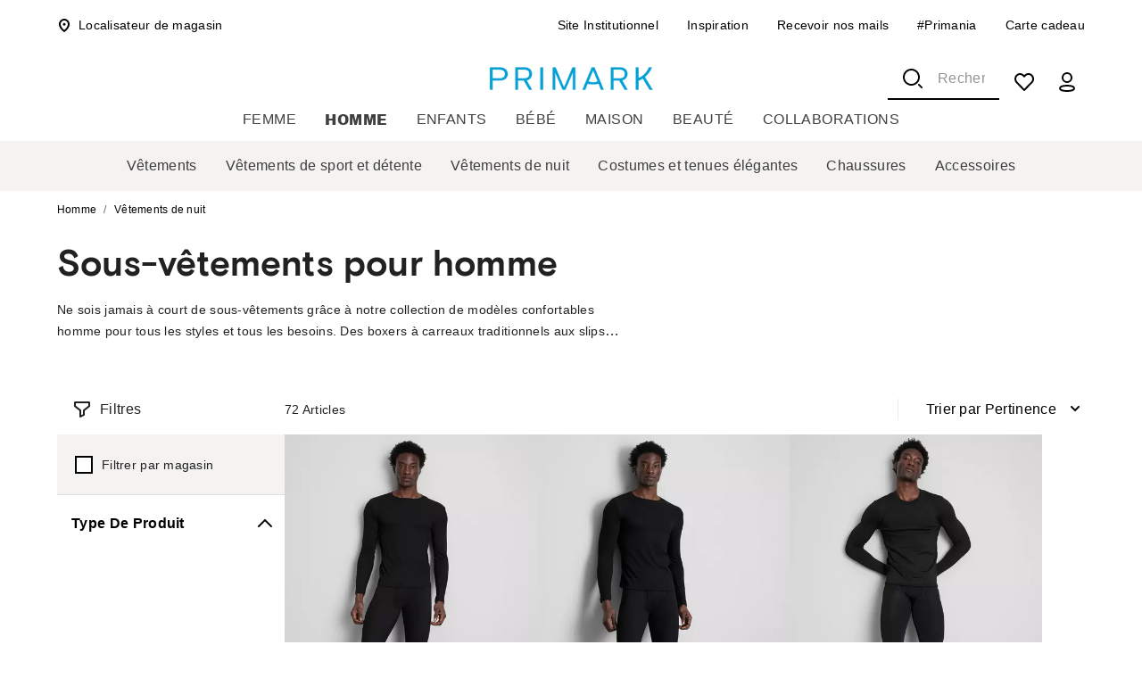

--- FILE ---
content_type: application/javascript; charset=UTF-8
request_url: https://www.primark.com/_next/static/chunks/1025-b7d0e6f85c722611.js
body_size: 9169
content:
var br_data={};"use strict";(self.webpackChunk_N_E=self.webpackChunk_N_E||[]).push([[1025],{10314:(l,e,o)=>{o.d(e,{H:()=>g,m:()=>m});var n=o(59482),t=o(86190),i=o(49634),a=o(89414),r=o(83831),c=o(26092),u=o(42558),d=o(88476),s=o(45922),p=o(56604),v=o(79095);let g=(l,e)=>{var o,a,r;let{brand:u,pageLocale:d,position:s,product:p}=l,v=(0,i.g)(d),{pageCategory:g,pageSubCategory:m,pageSubSubCategory:h}=(0,c.dN)(e),b=(0,t.iv)(d);return{[n.OV.event]:n.ov.ecommerceClicks,[n.OV.siteCountry]:v,[n.OV.pageCategory]:g,[n.OV.pageSubCategory]:m,[n.OV.pageSubSubCategory]:h,[n.OV.ecommerce]:{[n.OV.currencyCode]:b,[n.OV.click]:{[n.OV.products]:[{[n.jF.name]:null!=(o=null==p?void 0:p.name)?o:"",[n.jF.id]:null!=(a=null==p?void 0:p.productCode)?a:"",[n.jF.brand]:u,[n.jF.category]:g,[n.jF.position]:s,[n.jF.variant]:null!=(r=null==p?void 0:p.displayColor)?r:"",[n.jF.dimension1]:m,[n.jF.dimension2]:void 0}]}}}},m=(l,e,o)=>{var c,g,m,h,b,C,x,S,f;let{account:E,brand:y,pageLocale:k,position:A,product:I,store:j,statusKeyForInStoreStatus:P}=l,T=(0,i.g)(k),N=(0,p.h)(P,j),L=(0,t.iv)(k),O=(0,a.vi)(null==I?void 0:I.masterPrice),w=(null==I?void 0:I.clickAndCollectExclusive)||(null==I?void 0:I.clickAndCollect);return{[n.OV.event]:n.ov.addToCart,[n.OV.siteCountry]:T,[n.OV.type]:n.wf.addToBag,[n.OV.pageCategory]:"Shopping List",[n.OV.pageSubCategory]:void 0,[n.OV.pageSubSubCategory]:void 0,[n.OV.loggedInStatus]:!!E,[n.OV.storeSelected]:null!=(h=null==j?void 0:j.geomodifier)?h:void 0,[n.OV.productId]:null!=(b=null==I?void 0:I.productCode)?b:void 0,[n.OV.productName]:null!=(C=null==I?void 0:I.name)?C:void 0,[n.OV.ecommerce]:{[n.OV.currency]:L,[n.OV.value]:o?(0,a.gH)((null==I?void 0:I.rawClearancePrice)||(null==I?void 0:I.rawPrice)):O?+O:void 0,[n.OV.items]:[{[n.z9.itemId]:null==I?void 0:I.productCode,[n.z9.itemName]:null==I?void 0:I.name,[n.z9.index]:A,[n.z9.itemBrand]:y,[n.z9.itemCategory]:null,[n.z9.itemCategory2]:null,[n.z9.itemCategory3]:null,[n.z9.itemCategory4]:null,[n.z9.itemCategory5]:(0,u.F)(I,j),[n.z9.dimension45]:null==j?void 0:j.geomodifier,[n.z9.dimension49]:(0,s.z)(j),[n.z9.dimension50]:w,[n.z9.dimension51]:(0,u.F)(I,j),[n.z9.dimension52]:N,[n.z9.dimension53]:(0,d.$)(I),...(0,v.C)({lowStockThreshold:e,clickAndCollectStore:null!=(x=null==I||null==(c=I.inventory)?void 0:c.clickAndCollectStore)?x:null,clickAndCollectStock:null!=(S=null==I||null==(g=I.inventory)?void 0:g.clickAndCollectStock)?S:null,clickAndCollectAvailableQuantity:null!=(f=null==I||null==(m=I.inventory)?void 0:m.clickAndCollectAvailableQuantity)?f:null})&&{[n.OV.stockMessage]:n.Hv.fewItemsLeft,[n.OV.stockLevel]:n.CJ.lowStock},[n.z9.price]:O?+O:void 0,...o?(0,r.i)({regular:null==I?void 0:I.rawPrice,clearance:null==I?void 0:I.rawClearancePrice}):{},[n.z9.quantity]:1,[n.z9.variant]:null==I?void 0:I.displayColor,[n.z9.dimension2]:null==I?void 0:I.displaySize,[n.z9.item_shop_set]:!1}]}}}},11025:(l,e,o)=>{o.r(e),o.d(e,{ProductCard:()=>lC,moveItemToShoppingBagNotification:()=>lm,moveToShoppingBagText:()=>lh});var n=o(95155),t=o(12115),i=o(80357),a=o(24288),r=o(80317),c=o(69095),u=o(87282),d=o.n(u),s=o(67909),p=o(20063),v=o(62269),g=o(47018),m=o(74208),h=o(94700),b=o(82815),C=o(28774),x=o(73986),S=o(96745),f=o(13095),E=o(86190),y=o(91047),k=o(86498),A=o(83755),I=o(86174),j=o(35259),P=o(58289),T=o(38935),N=o(20915),L=o(86091),O=o(72361),w=o(18685),V=o(34171),B=o(4185),_=o(48681),F=o(8570),z=o(89414),H=o(26092),M=o(7186),D=o(24608),R=o(29683),U=o(73098),G=o(8878),$=o(53253),W=o(48022),q=o(39881),K=o(63152),Z=o(51469),X=o(60125),Q=o(27977),J=o(38799),Y=o(75855),ll=o(75301),le=o(66040),lo=o(57049),ln=o(39004),lt=o(66574),li=o(61316),la=o(4178),lr=o(82074),lc=o(59850),lu=o(38435),ld=o(10314),ls=o(79095),lp=o(74281);let lv=(0,s.default)(async()=>(0,D.l)(Promise.all([o.e(4926),o.e(5523),o.e(5543)]).then(o.bind(o,45523)),"SizeSelector"),{loadableGenerated:{webpack:()=>[45523]}}),lg=(0,s.default)(async()=>(0,D.l)(o.e(7450).then(o.bind(o,67450)),"RemindButton"),{loadableGenerated:{webpack:()=>[67450]}}),lm="Item moved to shopping bag",lh="Move to Bag",lb={clickAndCollectStore:null,clickAndCollectStock:null,clickAndCollectAvailableQuantity:null,salesChannel:null,trial:!1},lC=l=>{var e,o,u,s,D,lx,lS,lf,lE,ly,lk,lA,lI,lj,lP,lT,lN,lL,lO,lw,lV,lB,l_,lF,lz,lH,lM,lD,lR,lU,lG,l$,lW,lq,lK;let{className:lZ,product:lX,onClick:lQ,layout:lJ="",sizeIsSelected:lY,position:l0=1,variant:l1,breadcrumbs:l2,storeSelectorData:l5,productToPageMap:l6,restorationRef:l8,widgetData:l9,isRemindModal:l7=!1,isRecentlyViewed:l4=!1,type:l3}=l,{locale:el}=(0,p.useParams)(),ee=(0,p.usePathname)(),eo=(0,p.useRouter)(),en=(0,t.useContext)(j.S),et=(0,lt.E)(el),ei=null==et||null==(o=et.featureFlags)||null==(e=o.pricePerUnit)?void 0:e.enabled,ea=null==et||null==(s=et.featureFlags)||null==(u=s.clickAndCollect)?void 0:u.enabled,er=null==et||null==(lx=et.featureFlags)||null==(D=lx.clearancePricing)?void 0:D.enabled,ec=null==(lf=et.featureFlags)||null==(lS=lf.comingSoonPhase2)?void 0:lS.enabled,eu=(null==et||null==(lE=et.appConfig)?void 0:lE.lowStockThreshold)||2,ed=(0,t.useContext)(I.c),es=null!=(lV=null==lX?void 0:lX.variants)?lV:[],ep=(0,ll.a)({data:{...lX,...(0,b.n)([lX,...es])},maximumTag:2}),ev=(0,J.r)(),eg=1;(null==lX?void 0:lX.productCode)&&(eg=null==l6?void 0:l6.get(lX.productCode));let em=(0,t.useRef)(void 0),eh=(0,t.useRef)(void 0),{userShoppingListId:eb,handleRemoveProductFromShoppingList:eC,handleReplaceShoppingListItem:ex,handleAddProductToDeleted:eS,handleRemoveProductFromDeleted:ef,handleUndoRemoveProductFromShopingList:eE,deletedProducts:ey,handleMoveItemFromShoppingListToShoppingBag:ek}=null!=(lB=(0,t.useContext)(L.W))?lB:{},{userShoppingBag:eA,shoppingBagSkuMap:eI,handleSetUserShoppingBag:ej}=null!=(l_=(0,t.useContext)(N.u))?l_:{},{translations:eP,stockStatuses:eT,clickAndCollectStatuses:eN,isStoreSelected:eL,sharedShoppingList:eO}=null!=(lF=(0,t.useContext)(O.d))?lF:{},{selectSizeTextField:ew,undoButtonName:eV,theProductHasBeenRemovedTextField:eB,sizeIsNeededForStockStatusTextField:e_,shoppingBagLimitErrorText:eF}=null!=eP?eP:{},ez=(0,t.useMemo)(()=>({[k.$E.availableInStore]:null==eN?void 0:eN.inStock,[k.$E.soldOut]:null==eN?void 0:eN.soldOut,[k.$E.notAvailableInStore]:null==eN?void 0:eN.notSold,[k.$E.lowStock]:null==eN?void 0:eN.lowStock}),[eN]),eH={[k.FH.availableInStore]:null==eT?void 0:eT.inStock,[k.FH.lowInStore]:null==eT?void 0:eT.stockIsRunning,[k.FH.soldOutInStore]:null==eT?void 0:eT.soldOut,[k.FH.notAvailableInStore]:null==eT?void 0:eT.notAvailable,[k.FH.noLongerAvailable]:null==eT?void 0:eT.notLonger,[k.FH.sizeNotSelected]:e_,[k.jv.notSoldInStore]:null==eT?void 0:eT.notSoldInStore},eM=lJ===x.lk,eD=(0,w.u)(A.ut.SHOPPING_LIST_BY_ID),eR=(0,w.u)(A.ut.SHOPPING_LIST_ID)===eb,eU=(0,t.useMemo)(()=>(0,W.q)(null==ed?void 0:ed.account),[null==ed?void 0:ed.account]),{name:eG,masterPrice:e$,rawPrice:eW,rawClearancePrice:eq,coloursNumber:eK,masterImage:eZ,slug:eX,variants:eQ,sku:eJ,displayColor:eY,id:e0,displaySize:e1,sizeId:e2,endDate:e5,startDate:e6,inventory:e8,comingSoon:e9,productCode:e7}=null!=lX?lX:{},{clickAndCollectStore:e4=null,clickAndCollectStock:e3=null,clickAndCollectAvailableQuantity:ol=null,salesChannel:oe=null}=null!=e8?e8:lb,{id:oo,rid:on,type:ot}=null!=l9?l9:{},{isLg:oi,isXl:oa}=(0,X.G)(),or=!oi||!oa,oc=(0,t.useContext)(T.V),ou=(0,t.useMemo)(()=>{var l;return oe===k.jv.notSoldInStore?k.jv.notSoldInStore:null!=(l=null==e8?void 0:e8.available)?l:k.FH.notAvailableInStore},[e8,oe]),[od,os]=(0,t.useState)(""),{isComingSoon:op,isUnpublished:ov}=(0,t.useMemo)(()=>{if(!eM)return{isComingSoon:e9,isUnpublished:!1};let l=new Date().getTime(),e=e5&&new Date(e5).getTime()>=l,o=e6&&new Date(e6).getTime()<=l;return e9&&!e6&&(!e5||e)?{isComingSoon:!0,isUnpublished:!1}:{isComingSoon:!1,isUnpublished:!e||!o}},[eM,e5,e6,e9]),og=(0,t.useMemo)(()=>y.k.has(null!=e2?e2:""),[e2]),om=(0,t.useMemo)(()=>(null==eQ?void 0:eQ.reduce((l,e)=>{var o;if(!e)return l;let n="images"in e?"images":"productImages";return null==(o=e[n])||o.forEach(e=>{(null==e?void 0:e.url)&&l.push(null==e?void 0:e.url)}),l},[]))||[],[eQ]),oh=null==eI?void 0:eI.get(null!=(lz=null==lX?void 0:lX.sku)?lz:""),ob=null==l5||null==(lk=l5.currentStore)||null==(ly=lk.storeLimits)?void 0:ly.maxLineItemQuantity,oC=(null==oh?void 0:oh.quantity)===Number(ob),[ox,oS]=(0,t.useState)(!1),of=(0,t.useMemo)(()=>({account:null==ed?void 0:ed.account,brand:null==en?void 0:en[P.x.BrandName],pageLocale:el,position:l0,product:lX,store:null==l5?void 0:l5.currentStore,statusKeyForInStoreStatus:ou,variant:l1}),[ed,en,el,l0,lX,ou,null==l5?void 0:l5.currentStore,l1]),oE=(0,t.useCallback)(async l=>{l.preventDefault();let e=(0,E.iv)(el),o=er?(0,z.ae)(el,e,eq||eW,!0):e$,t=(0,z.vi)(o),i={shoppingListId:eb,removableItemId:e0,shoppingBagId:(null==eA?void 0:eA.id)||"",sku:eJ,storeId:eU,sizeIsSelected:lY};if(oC)return void oS(!0);if(!oC){var a,r,c;lo.bx.sendEvent(el,{action:ln.Wu.ADD_TO_CART,itemAction:ln.f5.ADD_TO_CART,source:{contentZones:[{name:"global_popup"}]},cart:{singleLine:{Product:{_id:null==lX?void 0:lX.productCode,quantity:1,price:t}}}}),lo.bx.sendEvent(el,{action:ln.Wu.REMOVE_FROM_SHOPPING_LIST,itemAction:ln.f5.VIEW_ITEM,source:{contentZones:[{name:"global_popup"}]},catalog:{Product:{_id:null==lX?void 0:lX.productCode,name:null==lX?void 0:lX.name}}}),null==ek||ek(i).then(l=>{var e,o,t,i,a,r;(null==l||null==(o=l.data)||null==(e=o.moveItemFromShoppingListToShoppingBag)?void 0:e.shoppingBag)&&(null==ej||ej(l.data.moveItemFromShoppingListToShoppingBag.shoppingBag),null==oc||null==(a=oc.handleShowNotification)||a.call(oc,lm,{icon:(0,n.jsx)(la.QM,{})}));let c=null==l||null==(i=l.data)||null==(t=i.moveItemFromShoppingListToShoppingBag)?void 0:t.shoppingList,u=_._.getProductSource(e7);u&&e7&&(B.A.addProduct(e7,u),(null==c||null==(r=c.products)?void 0:r.some(l=>(null==l?void 0:l.productCode)===e7))||!e7||_._.removeProduct(e7));let d=(0,ld.m)(of,eu,er);(0,$.U)((0,V.W)(d,u))}),(0,K.ou)({sku:null!=(a=null==lX?void 0:lX.sku)?a:null,currency:(0,E.iv)(el),price:Number(t),size:null!=(r=null==lX?void 0:lX.displaySize)?r:"",quantity:1,existingProducts:null!=(c=null==eA?void 0:eA.products)?c:[]})}},[el,er,eq,eW,e$,eb,e0,null==eA?void 0:eA.id,null==eA?void 0:eA.products,eJ,eU,lY,oC,null==lX?void 0:lX.productCode,null==lX?void 0:lX.name,null==lX?void 0:lX.sku,null==lX?void 0:lX.displaySize,of,ek,ej,oc,e7,eu]),oy=(0,t.useMemo)(()=>lY||og?e1:null==eO?void 0:eO.notSelectedText,[e1,og,lY,null==eO?void 0:eO.notSelectedText]);(0,t.useEffect)(()=>{lY||og?os(null!=eJ?eJ:""):os("")},[og,lY,eJ]);let ok=(0,t.useMemo)(()=>{var l,e;return null==et||null==(e=et.featureFlags)||null==(l=e.shoppingList)?void 0:l.enabled},[et]),oA=(0,t.useMemo)(()=>{var l;return null==ey||null==(l=ey.filter(l=>(l.sku===od||l.sku===(null==lX?void 0:lX.sku))&&l.sizeIsSelected===lY))?void 0:l.length},[od,ey,null==lX?void 0:lX.sku,lY]),oI=(0,t.useMemo)(()=>null==ep?void 0:ep.map(l=>{let{key:e,title:o,textColor:t,backgroundColor:i}=l;return(0,n.jsx)(S.v,{type:e,title:o,textColor:t,backgroundColor:i},e)}),[ep]),oj=(0,t.useMemo)(()=>{var l;return lY?e$:(0,z.Cn)({variants:eQ,masterVariant:{price:null!=e$?e$:"",isActive:null!=(l=null==lX?void 0:lX.isProductActive)?l:void 0},locale:el,currencyCode:(0,E.iv)(el),fromLabel:null==en?void 0:en[P.x.FromLabel]})},[lY,e$,eQ,null==lX?void 0:lX.isProductActive,el,en]),oP=(0,t.useMemo)(()=>{if(er&&eW)return lY?{regular:eW,clearance:eq}:(0,z.y0)({masterVariant:null!=lX?lX:{},variants:eQ})},[er,lY,eW,eq,lX,eQ]),oT=(0,Y.c)({measureOfPrice:null==lX?void 0:lX.measureOfPrice,uomOfPrice:null!=(lH=null==lX?void 0:lX.uomOfPrice)?lH:"",pricePerUnit:null==lX?void 0:lX.pricePerUnit}),oN=(0,t.useMemo)(()=>ov||!eX?null:(0,M.c)(el,eX),[ov,eX,el]),oL=null==l5||null==(lA=l5.currentStore)?void 0:lA.trial,oO=(0,t.useMemo)(()=>!oL||(null==ed?void 0:ed.isMemberOfTrialStoreGroup)?oe===k.jv.storeOnly?"":e4&&e3&&ol&&ol>=eu?k.$E.availableInStore:e4&&e3&&null!==ol&&ol<1?k.$E.soldOut:(0,ls.C)({lowStockThreshold:eu,clickAndCollectStore:e4,clickAndCollectStock:e3,clickAndCollectAvailableQuantity:ol})?k.$E.lowStock:!e4&&e3?k.$E.notAvailableInStore:void 0:k.$E.notAvailableInStore,[oL,ed,oe,e4,e3,ol,eu]),ow=(0,t.useMemo)(()=>(!oL||!!(null==ed?void 0:ed.isMemberOfTrialStoreGroup))&&!!(!eD&&ea&&eL&&(lY||og)&&oO&&(ez[oO]===ez[k.$E.availableInStore]||ez[oO]===ez[k.$E.lowStock])),[ez,oO,ea,ed,og,eD,eL,oL,lY]),oV=(0,t.useCallback)(l=>{on&&oo&&ot&&(0,R.D)({group:U.q.widget,etype:U.l.widgetClick,wrid:on,wid:oo,wty:ot,item_id:l})},[on,ot,oo]),oB=(0,t.useCallback)(async()=>{if(await (null==eC?void 0:eC({shoppingListId:eb,removableItemId:e0,sizeIsSelected:lY,sku:od}).then(()=>{let l={sku:null==lX?void 0:lX.sku,sizeIsSelected:lY,addedAt:null==lX?void 0:lX.addedAt,images:[null!=eZ?eZ:{}],name:null==lX?void 0:lX.name};null==eS||eS(l),lo.bx.sendEvent(el,{action:ln.Wu.REMOVE_FROM_SHOPPING_LIST,itemAction:ln.f5.VIEW_ITEM,catalog:{Product:{_id:null==lX?void 0:lX.productCode,name:null==lX?void 0:lX.name}}})})),or){var l,e;null==(e=window)||e.scrollTo({top:null==eh||null==(l=eh.current)?void 0:l.offsetTop,behavior:"smooth"})}},[eC,eb,e0,lY,od,or,eS,null==lX?void 0:lX.sku,null==lX?void 0:lX.addedAt,null==lX?void 0:lX.name,null==lX?void 0:lX.productCode,eZ,el]),o_=(0,t.useCallback)(l=>{l.preventDefault(),l.stopPropagation(),oB()},[oB]),oF=(0,t.useCallback)(l=>{l.key===f.D$.Enter&&(l.preventDefault(),l.stopPropagation(),oB())},[oB]),oz=(0,t.useCallback)(()=>{null==eE||eE({sku:null==lX?void 0:lX.sku,sizeIsSelected:lY,shoppingListId:eb,addedAt:null==lX?void 0:lX.addedAt}).then(()=>{if((null==lX?void 0:lX.sku)&&(null==ef||ef(null==lX?void 0:lX.sku)),or){var l;null==em||null==(l=em.current)||l.scrollIntoView({block:"center",behavior:"smooth"})}lo.bx.sendEvent(el,{action:ln.Wu.ADD_TO_SHOPPING_LIST,itemAction:ln.f5.FAVORITE,catalog:{Product:{_id:null==lX?void 0:lX.productCode,name:null==lX?void 0:lX.name,color:null==lX?void 0:lX.displayColor}}})}).catch(()=>{})},[eE,ef,null==lX?void 0:lX.addedAt,null==lX?void 0:lX.sku,null==lX?void 0:lX.productCode,null==lX?void 0:lX.displayColor,null==lX?void 0:lX.name,lY,eb,or,el]),oH=(0,t.useCallback)(()=>{oz()},[oz]),oM=(0,t.useCallback)(l=>{l.key===f.D$.Enter&&(l.preventDefault(),l.stopPropagation(),oz())},[oz]),oD=(0,t.useCallback)(l=>{oS(!1),null==ex||ex({shoppingListId:eb,sku:l,removableItemId:e0})},[ex,e0,eb]),oR=(0,t.useCallback)(()=>{var l,e;(0,F.SE)(l6,null==lX?void 0:lX.productCode);let o=(0,ld.H)(of,l2);null==lQ||lQ(),oV(null!=(l=null==lX?void 0:lX.productCode)?l:""),(0,$.U)(o);let n=ee.replace("/".concat(el),"");(0,Z.v3)(null!=(e=null==lX?void 0:lX.productCode)?e:"",n)},[l6,lX,of,l2,lQ,oV,ee,el]),oU=(0,t.useCallback)(l=>{l.target===l.currentTarget&&oN&&l.key===f.D$.Enter&&(oR(),eo.push(oN))},[oR,oN,eo]);(0,t.useEffect)(()=>{var l;l8&&(null==l8||null==(l=l8.current)||l.scrollIntoView({behavior:"auto",block:"center"}))},[l8]);let oG=ea&&eL&&!!od&&oO&&e3,{shouldChangeCCAndStoreStockStatusOrder:o$}=(0,le.Q)(),{showNewIcon:oW}=(0,Q.u)(),oq=oW&&(null==(lI=k.Ud[ou])?void 0:lI.iconColorVariation)?null==(lj=k.Ud[ou])?void 0:lj.iconColorVariation:null==(lP=k.Ud[ou])?void 0:lP.iconColor,oK=oW&&(null==(lT=k.Ud[ou])?void 0:lT.iconVariation)?null==(lN=k.Ud[ou])?void 0:lN.iconVariation:null==(lL=k.Ud[ou])?void 0:lL.icon,oZ=null,oX="";if(oG){let l=k.uq[oO];oZ=oW&&(null==l?void 0:l.iconVariation)?l.iconVariation:null==l?void 0:l.icon,oX=oW&&(null==l?void 0:l.iconColorVariation)?l.iconColorVariation:(null==l?void 0:l.iconColor)||""}if(oA)return(0,n.jsxs)(lp.p,{children:[(0,n.jsx)(i.A,{className:lu.bH.removedProduct,...(0,q.u)("product-card"),ref:eh,children:(0,n.jsx)(h._,{alt:(0,G.J)(eG,!0),width:"100%",height:"100%",className:lu.bH.removedProductImage,src:(null==eZ?void 0:eZ.url)?null==eZ?void 0:eZ.url:"/noImage.png",imageTemplates:lu.br,fallbacks:om,loading:"lazy"})}),(0,n.jsxs)(i.A,{className:lu.bH.removedProductDescription,children:[(0,n.jsxs)(i.A,{children:[(0,n.jsx)(r.A,{className:lu.bH.removedProductName,variant:"body2",children:eG}),(0,n.jsx)(r.A,{variant:"body2",...(0,q.u)("removed-label"),children:eB})]}),(0,n.jsx)(v.S,{className:lu.bH.undoButton,onClick:oH,onKeyDown:oM,tabIndex:0,children:eV})]})]});let oQ=1===eK?null!=(lM=null==en?void 0:en[P.x.Colour])?lM:"color":null!=(lD=null==en?void 0:en[P.x.Colours])?lD:"colors",oJ={_id:null==lX?void 0:lX.productCode,name:null==lX?void 0:lX.name},oY={breadcrumbs:l2,product:null!=lX?lX:void 0,position:l0,categorySlug:(0,H.KY)(null!=lX?lX:void 0),type:l3};return(0,n.jsxs)(lp.B,{className:lZ,onKeyDown:oU,tabIndex:0,isShoppingListLayout:eM,children:[(0,n.jsx)(C.q,{href:null!=oN?oN:"",onClick:oR,ref:l8,tabIndex:-1,pageNumber:eg,children:(0,n.jsxs)(i.A,{className:(0,c.$)({[lu.El.imageWrapper]:!0,[lu.El.unpublishedProduct]:ov}),ref:em,...(0,q.u)("product-card"),children:[ev&&op&&!ov&&(0,n.jsx)(i.A,{className:(0,c.$)(lu.El.comingSoonTag),children:(0,n.jsx)(S.v,{type:ev.key,title:ev.title,textColor:ev.textColor,backgroundColor:ev.backgroundColor},ev.key)}),(0,n.jsx)(h._,{onKeyDown:oU,alt:(0,G.J)(eG,!0),width:"100%",height:"100%",className:lu.El.image,src:null!=(lR=null==eZ?void 0:eZ.url)?lR:"",imageTemplates:lu.br,fallbacks:om,loading:"lazy",tabIndex:0}),(0,n.jsx)(i.A,{className:lu.El.tags,children:oI})]})}),(0,n.jsxs)(i.A,{className:lu.El.description,children:[(0,n.jsx)(i.A,{children:ov?(0,n.jsx)(r.A,{component:"span",variant:"body2",className:lu.El.title,...(0,q.u)("name"),children:(0,n.jsx)(C.q,{href:null!=oN?oN:"",onClick:oR,pageNumber:eg,children:eG})}):(0,n.jsxs)(n.Fragment,{children:[(0,n.jsx)(r.A,{variant:"body2",component:"h2",className:lu.El.title,...(0,q.u)("name"),children:(0,n.jsx)(C.q,{href:null!=oN?oN:"",onClick:oR,pageNumber:eg,children:eG})}),(0,n.jsx)(r.A,{component:"div",className:(0,c.$)(lu.El.price,"price"),...(0,q.u)("price"),children:(0,n.jsxs)(C.q,{className:lu.El.priceLink,href:null!=oN?oN:"",onClick:oR,pageNumber:eg,children:[er&&eW?(0,n.jsx)(lc.g,{price:oP}):(0,n.jsx)(n.Fragment,{children:oj}),ei&&(0,n.jsx)(r.A,{className:lu.El.pricePerUnitText,variant:"body2",component:"span",children:oT})]})}),!!eK&&!eM&&(0,n.jsx)(r.A,{variant:"body2",className:lu.El.colors,...(0,q.u)("colors-number"),children:(0,n.jsx)(C.q,{href:null!=oN?oN:"",onClick:oR,pageNumber:eg,children:"".concat(eK," ").concat(oQ)})})]})}),(0,n.jsxs)(i.A,{className:(0,c.$)(lu.El.iconsGroup,eM&&lu.El.shoppingIconsGroup),children:[ec&&(null==lX?void 0:lX.comingSoon)&&!l7&&(0,n.jsx)(lg,{productId:null!=(lU=null==lX?void 0:lX.productCode)?lU:"",productName:null!=(lG=null==lX?void 0:lX.name)?lG:"",collectionName:null!=(l$=null==lX?void 0:lX.collectionName)?l$:"",price:oj,priceWithClearance:oP,pricePerUnitText:oT,productTags:ep,slug:null!=(lW=null==lX?void 0:lX.slug)?lW:"",images:(null==eQ||null==(lO=eQ[0])?void 0:lO.productImages)||[],ProductCardComponent:lC}),ok&&(!eD||eR)&&(eM?(0,n.jsx)(a.A,{"aria-label":"trash button",...(0,q.u)("trash-icon"),onClick:o_,onKeyDown:oF,size:"large",children:(0,n.jsx)(lr.l,{})}):!l4&&(0,n.jsx)(m.C,{productSku:null!=(lq=null==lX?void 0:lX.sku)?lq:"",productName:null!=eG?eG:"",evergageProductData:oJ,googleAnalyticsData:{...oY,priceWithClearance:oP},currentStore:null!=(lK=null==l5?void 0:l5.currentStore)?lK:void 0}))]})]}),eM&&(0,n.jsx)(n.Fragment,{children:ov?(0,n.jsxs)(i.A,{className:lu.El.shoppingListProductStatus,children:[(0,n.jsx)(i.A,{className:lu.El.statusIcon,style:{color:oW?k.Ud[k.FH.notAvailableInStore].iconColorVariation:k.Ud[k.FH.notAvailableInStore].iconColor},children:oW?k.Ud[k.FH.notAvailableInStore].iconVariation:k.Ud[k.FH.notAvailableInStore].icon}),(0,n.jsx)(r.A,{variant:"body2",children:eH[k.FH.noLongerAvailable]})]}):(0,n.jsxs)(n.Fragment,{children:[(0,n.jsx)(i.A,{...(0,q.u)("color"),children:(0,n.jsx)(r.A,{variant:"body2",className:lu.El.shoppingListProductColor,children:(0,n.jsxs)(C.q,{href:null!=oN?oN:"",onClick:oR,pageNumber:eg,children:[d()(null==en?void 0:en[P.x.Colour]),": ",(0,n.jsx)(r.A,{component:"span",variant:"body2","data-evergage-product-color":eY,children:eY})]})})}),!op&&(0,n.jsxs)(n.Fragment,{children:[eD&&!eR?(0,n.jsxs)(r.A,{className:(0,c.$)(lZ,lu.El.labelRow),variant:"body2",children:[null==eO?void 0:eO.sizeText,": ",oy]}):og?(0,n.jsx)(r.A,{variant:"body1",className:lu.El.oneSizeLabel,children:e1}):(0,n.jsx)(lv,{className:(0,c.$)(lu.El.block,lu.El.sizeBox),shoppingListPlaceholderText:null!=ew?ew:"",isSizeErrorShown:!1,variants:eQ,onChange:oD,isShoppingListLayout:eM,currentSize:lY?eJ:void 0,id:null!=e0?e0:"",productCode:null==lX?void 0:lX.productCode,name:null==lX?void 0:lX.name}),o$&&oG&&(0,n.jsxs)(i.A,{className:lu.El.shoppingListProductStatus,...(0,q.u)("clickAndCollect-status"),children:[(0,n.jsx)(i.A,{className:lu.El.statusIcon,style:{color:oX},children:oZ}),(0,n.jsx)(r.A,{variant:"body2",children:ez[oO]})]}),eL&&!!od&&(0,n.jsxs)(i.A,{className:lu.El.shoppingListProductStatus,...(0,q.u)("stock-status"),children:[(0,n.jsx)(i.A,{className:lu.El.statusIcon,style:{color:oq},children:oK}),(0,n.jsx)(r.A,{variant:"body2",children:null==eH?void 0:eH[ou]})]}),eL&&!od&&(0,n.jsxs)(i.A,{className:lu.El.shoppingListProductStatus,children:[(0,n.jsx)(i.A,{className:lu.El.statusIcon,children:null==(lw=k.Ud[k.FH.sizeNotSelected])?void 0:lw.icon}),(0,n.jsx)(r.A,{variant:"body2",children:eH[k.FH.sizeNotSelected]})]}),!o$&&oG&&(0,n.jsxs)(i.A,{className:lu.El.shoppingListProductStatus,...(0,q.u)("clickAndCollect-status"),children:[(0,n.jsx)(i.A,{className:lu.El.statusIcon,style:{color:oX},children:oZ}),(0,n.jsx)(r.A,{variant:"body2",children:ez[oO]})]}),ow&&(0,n.jsx)(li.N,{children:(0,n.jsx)(g.$,{size:"medium",variant:"secondary",fullWidth:!0,className:lu.El.addToBag,onClick:ox?l=>l.preventDefault():oE,children:lh})}),ox&&(0,n.jsx)(r.A,{variant:"body1",className:lu.El.maxQuantityError,children:eF})]})]})})]})}},28774:(l,e,o)=>{o.d(e,{q:()=>s});var n=o(95155),t=o(12115),i=o(20063),a=o(83755),r=o(18685),c=o(44813),u=o(2763),d=o(62269);let s=l=>{let{children:e,ref:o,...s}=l,{className:p,href:v,onClick:g,onKeyDown:m,tabIndex:h,pageNumber:b}=s,C=(0,i.useRouter)(),x=(0,i.useSearchParams)(),S=(0,i.usePathname)(),f=(0,r.u)(a.ut.PAGE_TYPE),E=(0,t.useRef)(!1),y=E.current,k=f===u.g6.CategoryPage||f===u.g6.Rbp||f===u.g6.SearchResults,A=y?location.hash:"",I=new URLSearchParams(x),j="".concat(S,"?").concat(I.toString()).concat(A),[P,T]=(0,t.useState)(!1),[N,L]=(0,t.useState)("");(0,t.useEffect)(()=>{E.current=!0},[]),(0,t.useEffect)(()=>{P&&j===N&&(C.push(null!=v?v:""),T(!1))},[S,C,P,N,v,j,x]);let O=async l=>{l.preventDefault(),L((0,c.k)({pageNumber:b,searchParams:x,pathname:S,router:C})),T(!0),null==g||g(l)};return(0,n.jsx)(d.S,{className:p,href:v,onClick:y&&k?O:g,onKeyDown:m,tabIndex:h,ref:o,children:e})}},44813:(l,e,o)=>{o.d(e,{k:()=>a,t:()=>r});var n=o(25508),t=o(83755),i=o(84234);let a=l=>{let{pageNumber:e,searchParams:o,pathname:n,router:a}=l,r=e||1,c=location.hash||"",u=new URLSearchParams(o),d=u.get(t.XS.PAGE);1===r?u.delete(t.XS.PAGE):u.set(t.XS.PAGE,JSON.stringify(r));let s="?".concat(u.toString()).concat(c),p="".concat(n).concat(s);return d?((0,i.G)(s,{pathname:n}),a.push(s,{scroll:!1})):a.replace(s,{scroll:!1}),p},r=l=>{let{pageNumber:e,searchParams:o,pathname:a,router:r}=l,c=e||1,u=location.hash||"",d=new URLSearchParams(o),s=d.get(t.XS.PAGE);if(d.set(t.XS.TAB,n.$.ARTICLES),1===c?d.delete(t.XS.PAGE):d.set(t.XS.PAGE,JSON.stringify(c)),!s){let l="?".concat(d.toString()).concat(u);return r.push(l,{scroll:!1})}(0,i.G)("".concat(a,"?").concat(d.toString()).concat(u),{pathname:a})}},72361:(l,e,o)=>{o.d(e,{d:()=>n});let n=o(12115).createContext(null)},73986:(l,e,o)=>{o.d(e,{ds:()=>t,f6:()=>i,lk:()=>n});let n="shoppingList",t={hideOnMobile:"".concat(n,"-hideOnMobile"),heading:"".concat(n,"-heading"),sendButton:"".concat(n,"-sendButton"),title:"".concat(n,"-title"),notification:"".concat(n,"-notification")},i="115px"},74281:(l,e,o)=>{o.d(e,{B:()=>u,p:()=>d});var n=o(95155);o(12115);var t=o(80357),i=o(49714),a=o(9985),r=o(41272),c=o(38435);let u=(0,i.Ay)(l=>{let{isShoppingListLayout:e,...o}=l;return(0,n.jsx)(t.A,{...o})})(l=>{let{theme:e,isShoppingListLayout:o}=l,n=(0,r.a6)(e);return{display:"block",paddingBottom:e.spacing(1.5),paddingTop:e.spacing(1.5),textDecoration:"none",borderBottom:o?"1px solid ".concat(a.ZN):"none",[n.BREAKPOINT_TABLET]:{borderBottom:o?"unset":"none",paddingTop:"unset"},"& > * a":{textDecoration:"none"},["& .".concat(c.El.imageWrapper)]:{display:"flex",position:"relative"},["& .".concat(c.El.unpublishedProduct)]:{"&:after":{content:"''",position:"absolute",width:"100%",height:"100%",top:0,left:0,background:"linear-gradient(0deg, rgba(255, 255, 255, 0.5), rgba(255, 255, 255, 0.5))"}},["& .".concat(c.El.image)]:{width:"100%",height:"100%",objectFit:"cover",aspectRatio:"0.75 / 1"},["& .".concat(c.El.tags)]:{position:"absolute",bottom:0,left:0,display:"flex",flexDirection:"column",alignItems:"flex-start"},["& .".concat(c.El.comingSoonTag)]:{position:"absolute",top:0,left:0,display:"flex",flexDirection:"column",alignItems:"flex-start"},["& .".concat(c.El.title)]:{marginTop:e.spacing(2),overflow:"hidden",textOverflow:"ellipsis",display:"-webkit-box",WebkitLineClamp:2,WebkitBoxOrient:"vertical",height:40,"& > a":{textDecoration:"none"},"& > a:hover":{textDecoration:"underline"}},["& .".concat(c.El.description)]:{display:"flex",flexDirection:o?"row":"column",[n.BREAKPOINT_DESKTOP]:{flexDirection:"row",justifyContent:"space-between"}},["& .".concat(c.El.price)]:{fontFamily:"Arial Black",marginTop:e.spacing(.5)},["& .".concat(c.El.priceLink)]:{display:"flex",flexWrap:"wrap",gap:e.spacing(1,1.25)},["& .".concat(c.El.pricePerUnitText)]:{color:a.Sq},["& .".concat(c.El.colors)]:{marginTop:e.spacing(.5),color:a.Sq},["& .".concat(c.El.shoppingListProductColor)]:{marginTop:e.spacing(2)},["& .".concat(c.El.labelRow)]:{display:"flex",alignItems:"center",justifyContent:"space-between"},["& .".concat(c.El.oneSizeLabel)]:{marginTop:e.spacing(1),padding:e.spacing(1.375,2),backgroundColor:a.F9,border:"1px solid rgba(0, 0, 0, 0.23)",color:a.X5},["& .".concat(c.El.sizeBox)]:{marginTop:e.spacing(1)},["& .".concat(c.El.block)]:{"&:first-of-type.title":{marginTop:0}},["& .".concat(c.El.addToBag)]:{marginTop:e.spacing(1)},["& .".concat(c.El.maxQuantityError)]:{marginTop:e.spacing(1)},["& .".concat(c.El.sizeBox)]:{marginTop:e.spacing(1)},["& .".concat(c.El.oneSizeLabel)]:{marginTop:e.spacing(1),padding:e.spacing(1.375,2),backgroundColor:a.F9,border:"1px solid rgba(0, 0, 0, 0.23)",color:a.X5},["& .".concat(c.El.iconsGroup)]:{display:"flex",justifyContent:"flex-end","& .MuiIconButton-root":{margin:e.spacing(3.5,0,0,0),[n.BREAKPOINT_DESKTOP]:{marginLeft:0}},["&.".concat(c.El.shoppingIconsGroup," .MuiIconButton-root")]:{margin:e.spacing(2,1,0),padding:0}},["& .".concat(c.El.shoppingListProductStatus)]:{display:"flex",alignItems:"center",marginTop:e.spacing(2)},["& .".concat(c.El.statusIcon)]:{marginRight:e.spacing(1)},["& .".concat(c.El.addToBag)]:{marginTop:e.spacing(2)},["& .".concat(c.El.maxQuantityError)]:{color:a.lp,marginTop:e.spacing(3),[n.BREAKPOINT_TABLET]:{marginTop:e.spacing(2)}}}}),d=(0,i.Ay)(t.A)(l=>{let{theme:e}=l,o=(0,r.a6)(e);return{["& .".concat(c.bH.removedProduct)]:{display:"flex",position:"relative"," &:after":{content:"''",position:"absolute",width:"100%",height:"100%",top:0,left:0,background:"linear-gradient(0deg, rgba(255, 255, 255, 0.5), rgba(255, 255, 255, 0.5))"}},["& .".concat(c.bH.removedProductImage)]:{width:"100%",height:"100%",objectFit:"cover",aspectRatio:"0.75 / 1",display:"none",[o.BREAKPOINT_TABLET]:{display:"block"}},["& .".concat(c.bH.removedProductDescription)]:{paddingTop:e.spacing(1.5),paddingBottom:e.spacing(3),borderBottom:"1px solid ".concat(a.ZN),display:"flex",alignItems:"center",justifyContent:"space-between",[o.BREAKPOINT_TABLET]:{padding:e.spacing(2,0),border:"none"}},["& .".concat(c.bH.removedProductName)]:{fontWeight:700,[o.BREAKPOINT_TABLET]:{fontWeight:400}},["& .".concat(c.bH.undoButton)]:{overflowWrap:"break-word",marginLeft:e.spacing(2)}}})},79095:(l,e,o)=>{o.d(e,{C:()=>n});let n=l=>{let{lowStockThreshold:e,clickAndCollectStore:o,clickAndCollectStock:n,clickAndCollectAvailableQuantity:t}=l;return!!(o&&n&&null!==t&&t<e&&t>=1)}},82074:(l,e,o)=>{o.d(e,{l:()=>i});var n=o(95155);o(12115);var t=o(15608);let i=l=>(0,n.jsxs)(t.V,{width:"24",height:"24",viewBox:"0 0 24 24",fill:"none",...l,children:[(0,n.jsx)("path",{d:"M5.66797 6.10498V5.10498C5.39192 5.10498 5.12815 5.21909 4.93914 5.42028C4.75013 5.62147 4.6527 5.89185 4.66992 6.16736L5.66797 6.10498ZM19.668 6.10498L20.666 6.16736C20.6832 5.89185 20.5858 5.62147 20.3968 5.42028C20.2078 5.21909 19.944 5.10498 19.668 5.10498V6.10498ZM18.7852 20.2297L17.7871 20.1674L18.7852 20.2297ZM5.66797 7.10498H19.668V5.10498H5.66797V7.10498ZM18.6699 6.0426L17.7871 20.1674L19.7832 20.2921L20.666 6.16736L18.6699 6.0426ZM16.7891 21.105H8.54687V23.105H16.7891V21.105ZM7.54882 20.1674L6.66602 6.0426L4.66992 6.16736L5.55271 20.2921L7.54882 20.1674ZM8.54687 21.105C8.01881 21.105 7.58176 20.6944 7.54882 20.1674L5.55271 20.2921C5.65153 21.8732 6.96268 23.105 8.54687 23.105V21.105ZM17.7871 20.1674C17.7542 20.6944 17.3171 21.105 16.7891 21.105V23.105C18.3733 23.105 19.6844 21.8732 19.7832 20.2921L17.7871 20.1674Z",fill:"black"}),(0,n.jsx)("path",{fillRule:"evenodd",clipRule:"evenodd",d:"M12.668 1.10498C10.4588 1.10498 8.66797 2.89584 8.66797 5.10498H4.66797C4.11568 5.10498 3.66797 5.5527 3.66797 6.10498C3.66797 6.65727 4.11568 7.10498 4.66797 7.10498H8.66797H16.668H20.668C21.2203 7.10498 21.668 6.65727 21.668 6.10498C21.668 5.5527 21.2203 5.10498 20.668 5.10498H16.668C16.668 2.89584 14.8771 1.10498 12.668 1.10498ZM14.668 5.10498C14.668 4.00041 13.7725 3.10498 12.668 3.10498C11.5634 3.10498 10.668 4.00041 10.668 5.10498H14.668Z",fill:"black"}),(0,n.jsx)("rect",{x:"9.66797",y:"9.10498",width:"2",height:"10",rx:"1",fill:"black"}),(0,n.jsx)("rect",{x:"13.668",y:"9.10498",width:"2",height:"10",rx:"1",fill:"black"})]})},84234:(l,e,o)=>{o.d(e,{G:()=>n,n:()=>t});let n=function(l){let{pathname:e,additionalState:o={},title:n=""}=arguments.length>1&&void 0!==arguments[1]?arguments[1]:{},t=null!=e?e:l.replace(location.origin,"").split("?")[0];t&&(t=location.pathname),history.pushState({as:t,...o},n,l)},t=function(l){let{pathname:e,additionalState:o={},title:n=""}=arguments.length>1&&void 0!==arguments[1]?arguments[1]:{},t=null!=e?e:l.replace(location.origin,"").split("?")[0];t&&(t=location.pathname),history.replaceState({as:e,...o},n,l)}}}]);
//# sourceMappingURL=1025-b7d0e6f85c722611.js.map

--- FILE ---
content_type: application/javascript
request_url: https://www.primark.com/TL872/hgo/XqAX/FsR0IQ/DR/h7z3fGNccbf6w2/UApRcXVcJg/bilyECUB/XHwB
body_size: 172272
content:
(function(){if(typeof Array.prototype.entries!=='function'){Object.defineProperty(Array.prototype,'entries',{value:function(){var index=0;const array=this;return {next:function(){if(index<array.length){return {value:[index,array[index++]],done:false};}else{return {done:true};}},[Symbol.iterator]:function(){return this;}};},writable:true,configurable:true});}}());(function(){wQ();m8D();QPD();var NG=function dT(tq,WK){'use strict';var WH=dT;switch(tq){case xI:{var xY=WK[n7];var ds=WK[EI];var XY=WK[HI];return xY[ds]=XY;}break;case L6:{var wK=WK[n7];var T8=WK[EI];var PX=WK[HI];Qs.push(f4);wK[T8]=PX[IY()[G8(ZX)].apply(null,[ZX,DT])];Qs.pop();}break;case S2:{Qs.push(JH);var jZ;return jZ=IY()[G8(KY)].call(null,E4,Er),Qs.pop(),jZ;}break;case mQ:{var Cm=WK[n7];var KP;Qs.push(vY);return KP=Cm&&d8(RP()[XF(f9)](Cn,lX,tv),typeof Nn[tK()[zY(Nk)].call(null,CK,Kr,hG(hG(C9)),tG)])&&mk(Cm[T1(typeof tK()[zY(K4)],'undefined')?tK()[zY(K4)].call(null,MG,m4,DX,BG):tK()[zY(Is)](F1,YZ,xP,WP)],Nn[T1(typeof tK()[zY(ZX)],hH('',[][[]]))?tK()[zY(Nk)](CK,Dv,zs,tG):tK()[zY(Is)].apply(null,[sZ,Uq,QG,Ks])])&&T1(Cm,Nn[mk(typeof tK()[zY(Zm)],'undefined')?tK()[zY(Is)].apply(null,[wY,hG(hG({})),Ym,Qr]):tK()[zY(Nk)].call(null,CK,Kr,hG(hG({})),tG)][lv()[hk(hZ)].call(null,Mm,CH,Ws)])?lv()[hk(IP)].call(null,Wv,A1,J8):typeof Cm,Qs.pop(),KP;}break;case U7:{var FT=WK[n7];var zZ=WK[EI];var Or=WK[HI];Qs.push(D1);try{var VP=Qs.length;var sK=hG({});var t8;return t8=Uk(RR,[IY()[G8(BH)].call(null,C9,Y9),mk(typeof AT()[hv(hZ)],'undefined')?AT()[hv(jX)](h9,Hm,nY,CP,mY):AT()[hv(P9)].apply(null,[Ek,lY,EP,GK,c4]),AT()[hv(zs)](EP,lY,Ek,fX,GP),FT.call(zZ,Or)]),Qs.pop(),t8;}catch(bv){Qs.splice(jk(VP,C9),Infinity,D1);var zm;return zm=Uk(RR,[IY()[G8(BH)].apply(null,[C9,Y9]),T1(typeof RP()[XF(hZ)],'undefined')?RP()[XF(r9)](XZ,T4,sX):RP()[XF(Fs)].call(null,KK,d9,hG({})),AT()[hv(zs)](EP,hG([]),Nk,fX,GP),bv]),Qs.pop(),zm;}Qs.pop();}break;case hg:{Qs.push(B9);this[RP()[XF(zT)](rT,Om,hG(C9))]=hG(K4);var n8=this[RP()[XF(QY)].call(null,gG,NP,IT)][K4][lv()[hk(Uq)](gX,m8,Ok)];if(mk(T1(typeof RP()[XF(Fs)],hH([],[][[]]))?RP()[XF(r9)](nH,T4,BG):RP()[XF(Fs)](r9,U9,Dv),n8[IY()[G8(BH)].apply(null,[C9,g1])]))throw n8[AT()[hv(zs)].apply(null,[EP,hG([]),BH,JP,GP])];var RX;return RX=this[zH()[XH(ZX)].apply(null,[xr,s9,C9,Dv,qG,Ek])],Qs.pop(),RX;}break;case dS:{return this;}break;case CQ:{return this;}break;case B6:{var Gk=WK[n7];Qs.push(gK);var Es=Nn[T1(typeof lv()[hk(YX)],hH('',[][[]]))?lv()[hk(Hm)](hG(C9),P9,JT):lv()[hk(qG)](hG(hG(K4)),GX,Uq)](Gk);var Lm=[];for(var AY in Es)Lm[mk(typeof tK()[zY(rv)],'undefined')?tK()[zY(Is)](J1,WY,xF,Lv):tK()[zY(XK)](Uv,QG,z9,JG)](AY);Lm[T1(typeof lv()[hk(qG)],hH([],[][[]]))?lv()[hk(ks)].apply(null,[k4,kH,x1]):lv()[hk(qG)].call(null,kF,YP,LP)]();var GY;return GY=function fT(){Qs.push(K8);for(;Lm[lv()[hk(K4)](tP,YY,Jk)];){var hr=Lm[lv()[hk(R8)](Kr,BG,qm)]();if(SG(hr,Es)){var P1;return fT[IY()[G8(ZX)](ZX,zG)]=hr,fT[RP()[XF(zT)](r8,Om,tv)]=hG(dF[C9]),Qs.pop(),P1=fT,P1;}}fT[RP()[XF(zT)](r8,Om,hG(hG([])))]=hG(K4);var LG;return Qs.pop(),LG=fT,LG;},Qs.pop(),GY;}break;case Cb:{var MP=WK[n7];Qs.push(sY);var K1;return K1=Uk(RR,[tK()[zY(ks)](XP,cG,J9,qG),MP]),Qs.pop(),K1;}break;case MO:{var MH=WK[n7];return typeof MH;}break;case pO:{return this;}break;}};var KG=function(c1,jr){return c1>>>jr|c1<<32-jr;};var vr=function(bH){if(bH==null)return -1;try{var QX=0;for(var wH=0;wH<bH["length"];wH++){var rG=bH["charCodeAt"](wH);if(rG<128){QX=QX+rG;}}return QX;}catch(Hx){return -2;}};var T1=function(Xd,J3){return Xd!==J3;};var BZ=function Op(Wd,Cc){'use strict';var Fw=Op;switch(Wd){case hW:{var MZ=Cc[n7];var vN;Qs.push(gU);return vN=Uk(RR,[tK()[zY(ks)].apply(null,[wP,C9,QA,qG]),MZ]),Qs.pop(),vN;}break;case B6:{return this;}break;case gS:{return this;}break;case P7:{Qs.push(IV);var hE;return hE=IY()[G8(KY)].call(null,E4,vH),Qs.pop(),hE;}break;case PO:{var MV=Cc[n7];Qs.push(MU);var GE=Nn[lv()[hk(Hm)](Fs,P9,hF)](MV);var NV=[];for(var Cw in GE)NV[mk(typeof tK()[zY(ZX)],hH([],[][[]]))?tK()[zY(Is)].call(null,gc,Is,Om,vx):tK()[zY(XK)](NU,bp,Dx,JG)](Cw);NV[mk(typeof lv()[hk(K4)],hH('',[][[]]))?lv()[hk(qG)](hU,GM,GX):lv()[hk(ks)](hG(hG({})),kH,BA)]();var xd;return xd=function g0(){Qs.push(X3);for(;NV[lv()[hk(K4)](hG(hG(K4)),YY,pA)];){var zp=NV[lv()[hk(R8)](hG(hG({})),BG,ZY)]();if(SG(zp,GE)){var qc;return g0[T1(typeof IY()[G8(NP)],'undefined')?IY()[G8(ZX)](ZX,vT):IY()[G8(C9)].apply(null,[gV,AA])]=zp,g0[RP()[XF(zT)](Bl,Om,bA)]=hG(C9),Qs.pop(),qc=g0,qc;}}g0[RP()[XF(zT)](Bl,Om,hG([]))]=hG(K4);var ZU;return Qs.pop(),ZU=g0,ZU;},Qs.pop(),xd;}break;case CQ:{Qs.push(xA);this[RP()[XF(zT)](OV,Om,Zm)]=hG(dF[EP]);var Ec=this[RP()[XF(QY)](NT,NP,hG(C9))][K4][lv()[hk(Uq)](YY,m8,Z8)];if(mk(RP()[XF(r9)](zz,T4,Cx),Ec[IY()[G8(BH)](C9,Wc)]))throw Ec[AT()[hv(zs)](EP,KY,zT,gN,GP)];var ZM;return ZM=this[zH()[XH(ZX)](xr,DM,Jx,Gc,qG,zT)],Qs.pop(),ZM;}break;case VI:{var l3=Cc[n7];var BB=Cc[EI];var JU;Qs.push(Pt);var Cd;var cU;var xM;var QU=RP()[XF(Hm)](Ql,Oc,Mm);var hM=l3[lv()[hk(rv)](tv,wz,Xw)](QU);for(xM=K4;fM(xM,hM[lv()[hk(K4)](wz,YY,rT)]);xM++){JU=kd(W0(Kl(BB,Is),F6[tK()[zY(BH)].apply(null,[l0,nV,hG(K4),QA])]()),hM[lv()[hk(K4)].apply(null,[sX,YY,rT])]);BB*=dF[Ek];BB&=F6[zH()[XH(XK)](pN,bN,bp,Dv,gX,DA)]();BB+=dF[Is];BB&=dF[P9];Cd=kd(W0(Kl(BB,Is),dF[hZ]),hM[lv()[hk(K4)](Nk,YY,rT)]);BB*=dF[Ek];BB&=F6[zH()[XH(XK)].call(null,pN,bN,Cx,gX,gX,Z3)]();BB+=dF[Is];BB&=F6[Nw()[Dc(hZ)].call(null,Lc,bN,hU,IT,wz,Hm)]();cU=hM[JU];hM[JU]=hM[Cd];hM[Cd]=cU;}var tN;return tN=hM[RP()[XF(Nk)].apply(null,[HC,C9,hG(hG(K4))])](QU),Qs.pop(),tN;}break;case wb:{var vC=Cc[n7];Qs.push(zE);if(T1(typeof vC,BE()[sp(XK)].call(null,Ek,K4,zv,Ym))){var mt;return mt=IY()[G8(IT)](qM,bm),Qs.pop(),mt;}var UV;return UV=vC[zH()[XH(Fs)](Ol,RY,Ym,hG([]),IT,XK)](new (Nn[mk(typeof lv()[hk(Qx)],'undefined')?lv()[hk(qG)](hG([]),F0,kF):lv()[hk(KY)].apply(null,[z9,Hm,Dm])])(lv()[hk(qp)].apply(null,[Ek,zs,m1]),lv()[hk(nM)](QY,xF,TF)),T1(typeof IY()[G8(BG)],hH([],[][[]]))?IY()[G8(xP)](hZ,DT):IY()[G8(C9)](Gt,TN))[T1(typeof zH()[XH(Is)],hH([],[][[]]))?zH()[XH(Fs)](Ol,RY,TN,hG(hG({})),IT,BG):zH()[XH(gX)].apply(null,[nU,CU,f9,qG,YA,hZ])](new (Nn[lv()[hk(KY)](Wv,Hm,Dm)])(IY()[G8(Dx)].apply(null,[Mp,AG]),lv()[hk(nM)](Z0,xF,TF)),lv()[hk(jM)].apply(null,[J9,J9,k8]))[mk(typeof zH()[XH(f9)],hH([],[][[]]))?zH()[XH(gX)](ZE,Md,nY,A3,c4,hZ):zH()[XH(Fs)](Ol,RY,EP,hG(hG(K4)),IT,Z0)](new (Nn[T1(typeof lv()[hk(f9)],hH([],[][[]]))?lv()[hk(KY)](hG(K4),Hm,Dm):lv()[hk(qG)](Fc,IC,lB)])(RP()[XF(ks)].call(null,A4,Bz,Nk),mk(typeof lv()[hk(hZ)],hH([],[][[]]))?lv()[hk(qG)](hG(hG(C9)),Y3,qt):lv()[hk(nM)](T4,xF,TF)),RP()[XF(R8)](nT,A1,Cx))[zH()[XH(Fs)](Ol,RY,qp,cG,IT,DX)](new (Nn[mk(typeof lv()[hk(K4)],hH('',[][[]]))?lv()[hk(qG)](ks,xc,hC):lv()[hk(KY)].apply(null,[hG(hG(C9)),Hm,Dm])])(zH()[XH(f9)](Vx,mr,Ym,lN,qG,IT),lv()[hk(nM)].apply(null,[hG(C9),xF,TF])),RP()[XF(KY)].call(null,b4,RE,hG(K4)))[zH()[XH(Fs)].apply(null,[Ol,RY,hU,QB,IT,hZ])](new (Nn[lv()[hk(KY)](sX,Hm,Dm)])(RP()[XF(qp)].call(null,C4,QB,hG(hG([]))),mk(typeof lv()[hk(np)],'undefined')?lv()[hk(qG)](np,Qz,xF):lv()[hk(nM)](J9,xF,TF)),tK()[zY(xF)](lP,Wv,hG(hG(C9)),nY))[zH()[XH(Fs)](Ol,RY,Dv,WY,IT,WY)](new (Nn[lv()[hk(KY)](qG,Hm,Dm)])(lv()[hk(wz)](S3,nY,Vk),lv()[hk(nM)].call(null,xF,xF,TF)),lv()[hk(m4)](Qx,nV,Iv))[mk(typeof zH()[XH(P9)],'undefined')?zH()[XH(gX)](hw,U3,nM,J9,nw,Xc):zH()[XH(Fs)](Ol,RY,Hm,R8,IT,Lp)](new (Nn[lv()[hk(KY)](hG(hG({})),Hm,Dm)])(tK()[zY(FA)].apply(null,[gG,Dd,CC,Kr]),lv()[hk(nM)](WN,xF,TF)),IY()[G8(lY)](DV,v4))[zH()[XH(Fs)](Ol,RY,Gc,Hm,IT,YZ)](new (Nn[mk(typeof lv()[hk(ZX)],hH('',[][[]]))?lv()[hk(qG)].apply(null,[BG,TV,Ic]):lv()[hk(KY)](mC,Hm,Dm)])(mk(typeof RP()[XF(R8)],hH('',[][[]]))?RP()[XF(Fs)](Fp,lp,kF):RP()[XF(nM)].apply(null,[N1,dd,Is]),lv()[hk(nM)].apply(null,[WY,xF,TF])),Nw()[Dc(Dd)].apply(null,[Lp,SK,Uq,hG({}),QA,qG]))[tK()[zY(Kr)](WF,zT,hG(hG(C9)),ZX)](K4,Mp),Qs.pop(),UV;}break;case pO:{var mN=Cc[n7];var I0=Cc[EI];Qs.push(rA);var AN;return AN=hH(Nn[tK()[zY(jX)](cT,h9,hG({}),jw)][IY()[G8(Kr)].apply(null,[jX,Yd])](wE(Nn[tK()[zY(jX)](cT,BG,Uq,jw)][lv()[hk(xP)](sX,Bz,d0)](),hH(jk(I0,mN),C9))),mN),Qs.pop(),AN;}break;case Wn:{var Qw=Cc[n7];Qs.push(Gt);var Rw=new (Nn[RP()[XF(Dx)].call(null,rB,SC,CC)])();var bw=Rw[IY()[G8(FA)](SN,KU)](Qw);var z0=IY()[G8(IT)](qM,gA);bw[T1(typeof RP()[XF(rv)],'undefined')?RP()[XF(cG)].apply(null,[dp,K4,DA]):RP()[XF(Fs)].apply(null,[dw,lU,Is])](function(w0){Qs.push(EZ);z0+=Nn[lv()[hk(ZX)].call(null,BG,Rc,qk)][IY()[G8(Fc)].call(null,Lp,SX)](w0);Qs.pop();});var NN;return NN=Nn[Nw()[Dc(EP)].call(null,GG,MM,np,QG,hU,qG)](z0),Qs.pop(),NN;}break;case qW:{Qs.push(jd);var bx;return bx=Nn[IY()[G8(tv)](vl,z8)][tK()[zY(J9)].apply(null,[Kt,tv,Is,Is])],Qs.pop(),bx;}break;case lq:{var gl;Qs.push(RA);return gl=new (Nn[AT()[hv(Hm)](qG,YM,jX,KB,[Rc,C9])])()[RP()[XF(Kr)](gz,GC,hG(hG([])))](),Qs.pop(),gl;}break;}};var FN=function(mM){if(mM===undefined||mM==null){return 0;}var W3=mM["toLowerCase"]()["replace"](/[^a-z]+/gi,'');return W3["length"];};var fM=function(Mz,kp){return Mz<kp;};var B0=function(){Ad=["\x6c\x65\x6e\x67\x74\x68","\x41\x72\x72\x61\x79","\x63\x6f\x6e\x73\x74\x72\x75\x63\x74\x6f\x72","\x6e\x75\x6d\x62\x65\x72"];};var kM=function(){return ["\x6c\x65\x6e\x67\x74\x68","\x41\x72\x72\x61\x79","\x63\x6f\x6e\x73\x74\x72\x75\x63\x74\x6f\x72","\x6e\x75\x6d\x62\x65\x72"];};var dc=function EU(Lx,pV){var Xp=EU;for(Lx;Lx!=B2;Lx){switch(Lx){case MO:{var mz=pV[n7];var Hp=hH([],[]);for(var fd=jk(mz.length,C9);Xz(fd,K4);fd--){Hp+=mz[fd];}return Hp;}break;case xI:{var LM=pV[n7];RB.DW=EU(MO,[LM]);Lx=B2;while(fM(RB.DW.length,pz))RB.DW+=RB.DW;}break;case xb:{Lx=dD;if(Xz(fN,K4)){do{var lw=kd(jk(hH(fN,Hl),Qs[jk(Qs.length,C9)]),JN.length);var Dt=md(JV,fN);var Ac=md(JN,lw);lC+=jt(U2,[W0(D0(YV(Dt),YV(Ac)),D0(Dt,Ac))]);fN--;}while(Xz(fN,K4));}}break;case dD:{return Ow(dW,[lC]);}break;case nQ:{Lx=B2;return Tc;}break;case q6:{Lx=nQ;if(Xz(Bd,K4)){do{Tc+=MC[Bd];Bd--;}while(Xz(Bd,K4));}}break;case j2:{Lx=B2;return r0;}break;case Q5:{Qs.push(Rl);cx=function(WE){return EU.apply(this,[xI,arguments]);};Lx=B2;c3(OD,[XK,YC,WM]);Qs.pop();}break;case NS:{var b3=pV[n7];Lx=xb;var Hl=pV[EI];var JN=mx[np];var lC=hH([],[]);var JV=mx[b3];var fN=jk(JV.length,C9);}break;case Rq:{var MC=pV[n7];Lx=q6;var Tc=hH([],[]);var Bd=jk(MC.length,C9);}break;case tn:{var V0=pV[n7];sV.H5=EU(Rq,[V0]);while(fM(sV.H5.length,E7))sV.H5+=sV.H5;Lx+=Q5;}break;case Dg:{Lx+=dS;Qs.push(lM);hl=function(Mx){return EU.apply(this,[tn,arguments]);};H0.apply(null,[VI,[mA,wl,R8]]);Qs.pop();}break;case hn:{Lx+=Z6;var px=pV[n7];var r0=hH([],[]);var Rz=jk(px.length,C9);if(Xz(Rz,K4)){do{r0+=px[Rz];Rz--;}while(Xz(Rz,K4));}}break;case PO:{Lx+=xD;var Tz=pV[n7];fw.x2=EU(hn,[Tz]);while(fM(fw.x2.length,jw))fw.x2+=fw.x2;}break;case P7:{Qs.push(dd);Hc=function(El){return EU.apply(this,[PO,arguments]);};Lx=B2;H0.apply(null,[tn,[sC,jM,QG,CN]]);Qs.pop();}break;case Pb:{var Zl=pV[n7];var cN=hH([],[]);for(var Gp=jk(Zl.length,C9);Xz(Gp,K4);Gp--){cN+=Zl[Gp];}Lx+=VQ;return cN;}break;case EI:{var qd=pV[n7];ql.LO=EU(Pb,[qd]);while(fM(ql.LO.length,J2))ql.LO+=ql.LO;Lx+=hn;}break;}}};var jx=function(){var PN;if(typeof Nn["window"]["XMLHttpRequest"]!=='undefined'){PN=new (Nn["window"]["XMLHttpRequest"])();}else if(typeof Nn["window"]["XDomainRequest"]!=='undefined'){PN=new (Nn["window"]["XDomainRequest"])();PN["onload"]=function(){this["readyState"]=4;if(this["onreadystatechange"] instanceof Nn["Function"])this["onreadystatechange"]();};}else{PN=new (Nn["window"]["ActiveXObject"])('Microsoft.XMLHTTP');}if(typeof PN["withCredentials"]!=='undefined'){PN["withCredentials"]=true;}return PN;};var W0=function(nz,BN){return nz&BN;};var UN=function CA(Bc,nl){'use strict';var Jd=CA;switch(Bc){case wb:{var w3=nl[n7];var kV;Qs.push(hA);return kV=Uk(RR,[tK()[zY(ks)].apply(null,[RG,Hm,hG(C9),qG]),w3]),Qs.pop(),kV;}break;case Dg:{return this;}break;case B2:{return this;}break;case RR:{Qs.push(r9);var wd;return wd=IY()[G8(KY)](E4,pY),Qs.pop(),wd;}break;case U7:{var vU=nl[n7];Qs.push(j3);var Wl=Nn[mk(typeof lv()[hk(lN)],hH('',[][[]]))?lv()[hk(qG)].apply(null,[T4,Kp,Gl]):lv()[hk(Hm)](kF,P9,Rk)](vU);var qE=[];for(var A0 in Wl)qE[mk(typeof tK()[zY(Mm)],hH([],[][[]]))?tK()[zY(Is)](DN,QA,YY,CN):tK()[zY(XK)].call(null,LN,EP,Z0,JG)](A0);qE[mk(typeof lv()[hk(Jx)],hH('',[][[]]))?lv()[hk(qG)](hG({}),TE,KK):lv()[hk(ks)](E4,kH,Wp)]();var vt;return vt=function jp(){Qs.push(LB);for(;qE[lv()[hk(K4)](R8,YY,X0)];){var NB=qE[lv()[hk(R8)](Z3,BG,lP)]();if(SG(NB,Wl)){var bc;return jp[IY()[G8(ZX)].apply(null,[ZX,rF])]=NB,jp[RP()[XF(zT)](YP,Om,hG(hG(K4)))]=hG(dF[C9]),Qs.pop(),bc=jp,bc;}}jp[T1(typeof RP()[XF(hZ)],hH([],[][[]]))?RP()[XF(zT)].apply(null,[YP,Om,hU]):RP()[XF(Fs)].apply(null,[V3,Rx,z9])]=hG(K4);var L3;return Qs.pop(),L3=jp,L3;},Qs.pop(),vt;}break;case Cq:{Qs.push(sl);this[RP()[XF(zT)].call(null,NM,Om,jX)]=hG(K4);var gx=this[RP()[XF(QY)].apply(null,[F9,NP,hG(hG({}))])][K4][lv()[hk(Uq)](YZ,m8,zr)];if(mk(RP()[XF(r9)].call(null,xV,T4,Z0),gx[IY()[G8(BH)](C9,jN)]))throw gx[T1(typeof AT()[hv(Hm)],hH(IY()[G8(IT)].call(null,qM,z5),[][[]]))?AT()[hv(zs)].call(null,EP,Cx,Lp,RM,GP):AT()[hv(jX)].call(null,Mw,Hm,xF,AM,It)];var bU;return bU=this[zH()[XH(ZX)](xr,TU,P9,IP,qG,Dv)],Qs.pop(),bU;}break;case Wn:{var mB=nl[n7];var xE;Qs.push(zx);return xE=mB&&d8(RP()[XF(f9)](LK,lX,YZ),typeof Nn[tK()[zY(Nk)](M3,xP,hG(hG(K4)),tG)])&&mk(mB[tK()[zY(K4)](HK,ld,gX,BG)],Nn[tK()[zY(Nk)].call(null,M3,J9,zA,tG)])&&T1(mB,Nn[tK()[zY(Nk)](M3,mC,YM,tG)][lv()[hk(hZ)](jX,CH,t4)])?lv()[hk(IP)](P9,A1,LX):typeof mB,Qs.pop(),xE;}break;case JR:{var jz=nl[n7];return typeof jz;}break;case L2:{var LZ=nl[n7];var Gw=nl[EI];var Jw=nl[HI];Qs.push(zN);LZ[Gw]=Jw[IY()[G8(ZX)](ZX,Ir)];Qs.pop();}break;case vh:{var IA=nl[n7];var UB=nl[EI];var Kx=nl[HI];return IA[UB]=Kx;}break;case CQ:{var kC=nl[n7];var xC=nl[EI];var VC=nl[HI];Qs.push(Bw);try{var dZ=Qs.length;var FE=hG([]);var I3;return I3=Uk(RR,[IY()[G8(BH)].apply(null,[C9,tp]),AT()[hv(P9)].apply(null,[Ek,mC,XK,j9,c4]),AT()[hv(zs)](EP,nM,CC,KX,GP),kC.call(xC,VC)]),Qs.pop(),I3;}catch(HM){Qs.splice(jk(dZ,C9),Infinity,Bw);var xx;return xx=Uk(RR,[IY()[G8(BH)].call(null,C9,tp),RP()[XF(r9)].call(null,st,T4,TN),AT()[hv(zs)](EP,hG(C9),Dd,KX,GP),HM]),Qs.pop(),xx;}Qs.pop();}break;case VQ:{return this;}break;}};var Nz=function(){return H0.apply(this,[U7,arguments]);};var xN=function(){return Nn["window"]["navigator"]["userAgent"]["replace"](/\\|"/g,'');};function QPD(){IZ=EI+PO*vh+VQ*vh*vh+vh*vh*vh,th=EI+vh+VQ*vh*vh,UK=EI+vh+vh*vh+vh*vh*vh,US=VQ+mQ*vh+PO*vh*vh,QP=PO+JR*vh+n7*vh*vh+vh*vh*vh,UF=JR+O6*vh+Ug*vh*vh+vh*vh*vh,S7=PO+Dg*vh+vh*vh,hP=O6+HI*vh+Dg*vh*vh+vh*vh*vh,hY=PO+n7*vh+PO*vh*vh+vh*vh*vh,Vk=n7+n7*vh+PO*vh*vh+vh*vh*vh,gG=EI+mQ*vh+HI*vh*vh+vh*vh*vh,rm=O6+vh+JR*vh*vh+vh*vh*vh,IG=JR+n7*vh+mQ*vh*vh+Ug*vh*vh*vh,F=Ug+mQ*vh+Dg*vh*vh,xv=mQ+O6*vh+JR*vh*vh+vh*vh*vh,rZ=Ug+PO*vh+Dg*vh*vh+vh*vh*vh,fR=Ug+n7*vh+JR*vh*vh,v7=VQ+VQ*vh+PO*vh*vh,DH=VQ+mQ*vh+n7*vh*vh+vh*vh*vh,RK=VQ+VQ*vh+VQ*vh*vh+vh*vh*vh,qZ=HI+JR*vh+n7*vh*vh+vh*vh*vh,Xk=mQ+vh+n7*vh*vh+vh*vh*vh,nP=PO+Ug*vh+JR*vh*vh+vh*vh*vh,Tj=Dg+O6*vh+HI*vh*vh+PO*vh*vh*vh+PO*vh*vh*vh*vh,WT=O6+VQ*vh+mQ*vh*vh+Ug*vh*vh*vh,mF=n7+Ug*vh+n7*vh*vh+vh*vh*vh,WD=Dg+Dg*vh,L1=HI+JR*vh+Ug*vh*vh+vh*vh*vh,n5=Dg+vh,pj=O6+HI*vh+HI*vh*vh,SD=O6+PO*vh+VQ*vh*vh,mI=mQ+vh+HI*vh*vh,Ir=Ug+vh+n7*vh*vh+vh*vh*vh,rQ=HI+n7*vh+PO*vh*vh,lP=O6+Ug*vh+VQ*vh*vh+vh*vh*vh,L9=Dg+HI*vh+VQ*vh*vh+vh*vh*vh,ND=PO+O6*vh+Ug*vh*vh,ES=EI+vh+JR*vh*vh,vm=Ug+HI*vh+Dg*vh*vh+vh*vh*vh,fP=JR+Ug*vh+vh*vh+vh*vh*vh,wv=JR+vh+vh*vh+vh*vh*vh,VH=mQ+PO*vh+JR*vh*vh+vh*vh*vh,k7=Ug+HI*vh+HI*vh*vh+vh*vh*vh,UG=Dg+mQ*vh+vh*vh+vh*vh*vh,Pb=O6+PO*vh,K6=mQ+O6*vh+vh*vh,Pq=Dg+VQ*vh+n7*vh*vh+vh*vh*vh,Ns=n7+Ug*vh+Ug*vh*vh+vh*vh*vh,pk=n7+Ug*vh+JR*vh*vh+vh*vh*vh,dr=PO+Ug*vh+PO*vh*vh+vh*vh*vh,NK=PO+VQ*vh+VQ*vh*vh+vh*vh*vh,x4=HI+mQ*vh+VQ*vh*vh+vh*vh*vh,cF=Ug+n7*vh+Ug*vh*vh+vh*vh*vh,k8=O6+PO*vh+O6*vh*vh+vh*vh*vh,Sr=PO+JR*vh+JR*vh*vh+vh*vh*vh,R=JR+mQ*vh+HI*vh*vh,IW=O6+n7*vh+Dg*vh*vh,OT=JR+mQ*vh+VQ*vh*vh+vh*vh*vh,nI=JR+VQ*vh+Ug*vh*vh,s4=mQ+mQ*vh+vh*vh+vh*vh*vh,wR=O6+HI*vh+Dg*vh*vh,t4=mQ+vh+JR*vh*vh+vh*vh*vh,fG=PO+O6*vh+HI*vh*vh+vh*vh*vh,Pg=Dg+PO*vh+JR*vh*vh,jG=EI+n7*vh+VQ*vh*vh+vh*vh*vh,jv=VQ+Dg*vh+n7*vh*vh+vh*vh*vh,xT=O6+Dg*vh+n7*vh*vh+vh*vh*vh,tR=EI+vh+PO*vh*vh,Cq=EI+vh,Kq=O6+VQ*vh+VQ*vh*vh,X8=JR+Dg*vh+JR*vh*vh+vh*vh*vh,Y1=EI+Ug*vh+mQ*vh*vh+vh*vh*vh,mT=JR+PO*vh+HI*vh*vh+vh*vh*vh,F8=Dg+vh+JR*vh*vh+vh*vh*vh,Vj=EI+O6*vh+n7*vh*vh+vh*vh*vh,dS=Dg+PO*vh,qS=EI+VQ*vh+JR*vh*vh,m6=n7+Ug*vh+HI*vh*vh,pD=HI+HI*vh+PO*vh*vh,ZK=EI+n7*vh+JR*vh*vh+vh*vh*vh,TG=n7+HI*vh+VQ*vh*vh+vh*vh*vh,S1=n7+vh+HI*vh*vh+vh*vh*vh,j9=O6+HI*vh+n7*vh*vh+vh*vh*vh,Xs=HI+JR*vh+mQ*vh*vh+vh*vh*vh,mj=n7+PO*vh+JR*vh*vh,ED=Dg+VQ*vh,tk=n7+vh+Dg*vh*vh+vh*vh*vh,zv=O6+n7*vh+vh*vh+vh*vh*vh,Z2=PO+HI*vh+Dg*vh*vh,Jb=JR+Dg*vh+VQ*vh*vh,jD=HI+Ug*vh+Ug*vh*vh,tT=JR+HI*vh+mQ*vh*vh+vh*vh*vh,W1=Ug+PO*vh+PO*vh*vh+vh*vh*vh,O9=mQ+O6*vh+n7*vh*vh+vh*vh*vh,WF=Dg+n7*vh+Ug*vh*vh+vh*vh*vh,kj=JR+PO*vh+PO*vh*vh,vg=JR+n7*vh+n7*vh*vh+vh*vh*vh,xS=mQ+mQ*vh,Q5=VQ+HI*vh,Dn=Dg+HI*vh+vh*vh,N2=O6+mQ*vh+HI*vh*vh,rb=JR+JR*vh+PO*vh*vh,VI=n7+HI*vh,gP=JR+VQ*vh+vh*vh+vh*vh*vh,lI=EI+Dg*vh+HI*vh*vh,gs=VQ+HI*vh+Dg*vh*vh+vh*vh*vh,BF=Ug+O6*vh+vh*vh+vh*vh*vh,VK=O6+HI*vh+VQ*vh*vh+vh*vh*vh,b8=Dg+Dg*vh+vh*vh+vh*vh*vh,pF=Dg+Ug*vh+HI*vh*vh+vh*vh*vh,vD=O6+n7*vh+JR*vh*vh,OH=HI+vh+JR*vh*vh+vh*vh*vh,r7=EI+O6*vh,MW=n7+n7*vh+PO*vh*vh,Vn=Dg+Dg*vh+vh*vh,C2=JR+vh+HI*vh*vh,pO=Ug+vh,C1=PO+VQ*vh+HI*vh*vh+vh*vh*vh,KW=n7+Dg*vh,Z9=VQ+JR*vh+vh*vh+vh*vh*vh,sI=JR+Dg*vh+Dg*vh*vh,jh=JR+O6*vh+HI*vh*vh,zQ=Dg+O6*vh,NY=n7+vh+VQ*vh*vh+vh*vh*vh,jg=mQ+vh+Dg*vh*vh,wb=JR+vh,vI=Ug+PO*vh+vh*vh,Gj=PO+PO*vh+Ug*vh*vh,rI=JR+mQ*vh+JR*vh*vh,Z6=HI+vh+Dg*vh*vh,ZO=PO+mQ*vh+HI*vh*vh,Tb=EI+Ug*vh+Dg*vh*vh,MX=VQ+n7*vh+vh*vh+vh*vh*vh,SP=PO+n7*vh+VQ*vh*vh+vh*vh*vh,I9=n7+O6*vh+HI*vh*vh+vh*vh*vh,XO=VQ+vh+HI*vh*vh,X5=mQ+Dg*vh+HI*vh*vh,QW=EI+HI*vh+JR*vh*vh,LS=VQ+mQ*vh+HI*vh*vh+vh*vh*vh,QS=EI+PO*vh+Ug*vh*vh,cT=Dg+O6*vh+HI*vh*vh+vh*vh*vh,sv=n7+O6*vh+VQ*vh*vh+vh*vh*vh,HY=PO+mQ*vh+PO*vh*vh+vh*vh*vh,cP=Ug+mQ*vh+HI*vh*vh+vh*vh*vh,pr=mQ+mQ*vh+HI*vh*vh+vh*vh*vh,Wr=mQ+VQ*vh+n7*vh*vh+vh*vh*vh,f6=JR+mQ*vh+VQ*vh*vh,QK=mQ+PO*vh+VQ*vh*vh+vh*vh*vh,AP=Dg+vh+HI*vh*vh+vh*vh*vh,Qm=EI+VQ*vh+PO*vh*vh+vh*vh*vh,D7=n7+HI*vh+HI*vh*vh,xI=O6+HI*vh,DD=Dg+mQ*vh+VQ*vh*vh,vj=mQ+Dg*vh+Dg*vh*vh,rr=VQ+VQ*vh+PO*vh*vh+vh*vh*vh,vP=JR+HI*vh+HI*vh*vh+vh*vh*vh,Dh=HI+HI*vh+VQ*vh*vh,hI=n7+O6*vh+HI*vh*vh,Cv=EI+JR*vh+Ug*vh*vh+Ug*vh*vh*vh,HO=Ug+mQ*vh+VQ*vh*vh,F9=VQ+vh+Ug*vh*vh+vh*vh*vh,bD=VQ+vh+JR*vh*vh,wm=EI+O6*vh+JR*vh*vh+vh*vh*vh,Lk=O6+vh+Dg*vh*vh+vh*vh*vh,E=n7+n7*vh+Dg*vh*vh,T2=VQ+PO*vh+JR*vh*vh,dg=Ug+n7*vh+Dg*vh*vh,fm=VQ+Dg*vh+vh*vh+vh*vh*vh,Hj=Dg+O6*vh+Ug*vh*vh,zr=VQ+mQ*vh+PO*vh*vh+vh*vh*vh,cq=Ug+O6*vh+Ug*vh*vh+vh*vh*vh,hT=Dg+PO*vh+JR*vh*vh+vh*vh*vh,GS=PO+Ug*vh+n7*vh*vh+vh*vh*vh,jQ=JR+Ug*vh+Dg*vh*vh,ZI=mQ+Dg*vh+HI*vh*vh+vh*vh*vh,xs=Dg+PO*vh+vh*vh+vh*vh*vh,tF=O6+Dg*vh+VQ*vh*vh+vh*vh*vh,CI=Dg+JR*vh+vh*vh+vh*vh*vh,Zv=HI+Ug*vh+n7*vh*vh+vh*vh*vh,B2=HI+Dg*vh,j1=n7+Dg*vh+mQ*vh*vh+Ug*vh*vh*vh,Q4=HI+n7*vh+HI*vh*vh+vh*vh*vh,Pv=JR+Dg*vh+vh*vh+vh*vh*vh,mO=mQ+Dg*vh+JR*vh*vh,z6=HI+JR*vh,Rk=EI+mQ*vh+n7*vh*vh+vh*vh*vh,B1=mQ+HI*vh+Ug*vh*vh+vh*vh*vh,cs=mQ+PO*vh+Dg*vh*vh+vh*vh*vh,fv=Dg+O6*vh+Dg*vh*vh+vh*vh*vh,cr=HI+mQ*vh+n7*vh*vh+vh*vh*vh,cm=Ug+mQ*vh+JR*vh*vh+vh*vh*vh,MD=O6+Ug*vh+HI*vh*vh,gS=HI+HI*vh,UX=PO+VQ*vh+Dg*vh*vh+vh*vh*vh,gD=PO+JR*vh+VQ*vh*vh,J8=O6+Ug*vh+JR*vh*vh+vh*vh*vh,nk=n7+Ug*vh+HI*vh*vh+vh*vh*vh,BD=JR+HI*vh+HI*vh*vh,QF=EI+Ug*vh+n7*vh*vh+vh*vh*vh,HG=Dg+vh+VQ*vh*vh+vh*vh*vh,U=HI+PO*vh+Dg*vh*vh,Am=PO+vh+vh*vh+vh*vh*vh,nm=PO+HI*vh+HI*vh*vh+vh*vh*vh,OO=PO+Dg*vh+Ug*vh*vh,P7=EI+HI*vh,Bs=mQ+JR*vh+vh*vh+vh*vh*vh,q7=HI+n7*vh+vh*vh,HF=VQ+HI*vh+n7*vh*vh+vh*vh*vh,B8=mQ+O6*vh+vh*vh+vh*vh*vh,CY=PO+Ug*vh+VQ*vh*vh+vh*vh*vh,rk=JR+Ug*vh+Dg*vh*vh+vh*vh*vh,NS=mQ+JR*vh,pT=JR+mQ*vh+mQ*vh*vh+Ug*vh*vh*vh,mR=n7+VQ*vh+vh*vh,lT=O6+O6*vh+JR*vh*vh+vh*vh*vh,Kg=HI+n7*vh+HI*vh*vh,pG=O6+HI*vh+PO*vh*vh+vh*vh*vh,RO=PO+vh,WZ=n7+VQ*vh+vh*vh+vh*vh*vh,CF=mQ+vh+PO*vh*vh+vh*vh*vh,qs=mQ+Ug*vh+n7*vh*vh+vh*vh*vh,pm=HI+n7*vh+PO*vh*vh+vh*vh*vh,Dr=PO+PO*vh+JR*vh*vh+vh*vh*vh,nZ=mQ+PO*vh+n7*vh*vh+vh*vh*vh,lD=JR+HI*vh+JR*vh*vh+vh*vh*vh,Jq=n7+HI*vh+vh*vh+vh*vh*vh,HH=EI+Ug*vh+VQ*vh*vh+vh*vh*vh,nF=VQ+n7*vh+Ug*vh*vh+vh*vh*vh,WW=PO+JR*vh+JR*vh*vh,JX=Dg+Ug*vh+JR*vh*vh+vh*vh*vh,zK=HI+mQ*vh+HI*vh*vh+vh*vh*vh,qb=O6+vh+vh*vh,wW=JR+PO*vh+HI*vh*vh,s8=n7+VQ*vh+VQ*vh*vh+vh*vh*vh,gr=PO+mQ*vh+JR*vh*vh+vh*vh*vh,N6=Dg+Ug*vh+Dg*vh*vh,dh=Dg+VQ*vh+O6*vh*vh,fF=PO+Dg*vh+n7*vh*vh+vh*vh*vh,c9=HI+vh+O6*vh*vh+vh*vh*vh,Z8=O6+mQ*vh+n7*vh*vh+vh*vh*vh,ET=PO+PO*vh+HI*vh*vh+vh*vh*vh,FK=Dg+O6*vh+VQ*vh*vh+vh*vh*vh,Yv=EI+PO*vh+HI*vh*vh+vh*vh*vh,TQ=JR+vh+Dg*vh*vh,KD=EI+VQ*vh+vh*vh,rK=n7+mQ*vh+JR*vh*vh+vh*vh*vh,BX=O6+PO*vh+VQ*vh*vh+vh*vh*vh,j8=JR+Ug*vh+n7*vh*vh+vh*vh*vh,Yh=EI+VQ*vh+VQ*vh*vh+vh*vh*vh,p4=mQ+O6*vh+PO*vh*vh+vh*vh*vh,Nr=Ug+Ug*vh+JR*vh*vh+vh*vh*vh,Vq=mQ+JR*vh+n7*vh*vh+vh*vh*vh,U7=VQ+PO*vh,LD=PO+Dg*vh+HI*vh*vh,ps=VQ+JR*vh+PO*vh*vh+vh*vh*vh,NH=Dg+HI*vh+n7*vh*vh+vh*vh*vh,qr=n7+vh+JR*vh*vh+vh*vh*vh,Fb=HI+Ug*vh+PO*vh*vh,L7=JR+mQ*vh+PO*vh*vh,OW=O6+PO*vh+HI*vh*vh,IF=JR+n7*vh+vh*vh+vh*vh*vh,bs=EI+Dg*vh+VQ*vh*vh+vh*vh*vh,BP=HI+mQ*vh+PO*vh*vh+vh*vh*vh,HT=O6+PO*vh+Ug*vh*vh+Ug*vh*vh*vh,YW=PO+vh+vh*vh,F7=Ug+PO*vh+HI*vh*vh,tX=n7+PO*vh+n7*vh*vh+vh*vh*vh,E1=HI+PO*vh+VQ*vh*vh+vh*vh*vh,ss=Ug+Dg*vh+Dg*vh*vh+vh*vh*vh,vv=n7+Ug*vh+vh*vh+vh*vh*vh,dR=Dg+HI*vh+VQ*vh*vh,rY=n7+O6*vh+n7*vh*vh+vh*vh*vh,Rj=n7+VQ*vh+JR*vh*vh,Jn=Dg+O6*vh+Dg*vh*vh,z8=Dg+Ug*vh+vh*vh+vh*vh*vh,Gn=Ug+Dg*vh+HI*vh*vh,YH=JR+VQ*vh+VQ*vh*vh+vh*vh*vh,Yj=O6+vh+JR*vh*vh,kh=PO+PO*vh+PO*vh*vh,b5=Ug+HI*vh+HI*vh*vh,X4=Dg+PO*vh+n7*vh*vh+vh*vh*vh,hK=HI+Ug*vh+PO*vh*vh+vh*vh*vh,NO=Dg+JR*vh+JR*vh*vh,NI=Ug+O6*vh+Ug*vh*vh,TZ=HI+vh+vh*vh+vh*vh*vh,g8=JR+Ug*vh+VQ*vh*vh+vh*vh*vh,fr=JR+vh+HI*vh*vh+vh*vh*vh,gj=Dg+PO*vh+Dg*vh*vh,Zk=PO+mQ*vh+HI*vh*vh+vh*vh*vh,Ts=O6+PO*vh+JR*vh*vh+vh*vh*vh,hm=HI+JR*vh+JR*vh*vh+vh*vh*vh,E8=EI+JR*vh+JR*vh*vh+vh*vh*vh,pQ=JR+n7*vh+Ug*vh*vh,UY=EI+O6*vh+Dg*vh*vh+vh*vh*vh,M1=EI+VQ*vh+Ug*vh*vh+vh*vh*vh,D4=Ug+PO*vh+HI*vh*vh+vh*vh*vh,W4=PO+PO*vh+Dg*vh*vh+vh*vh*vh,MF=JR+HI*vh+vh*vh+vh*vh*vh,DK=Dg+JR*vh+Ug*vh*vh+vh*vh*vh,GH=EI+Ug*vh+PO*vh*vh+vh*vh*vh,Jv=JR+n7*vh+O6*vh*vh+vh*vh*vh,KH=n7+Ug*vh+VQ*vh*vh+vh*vh*vh,mv=O6+vh+n7*vh*vh+vh*vh*vh,Z1=VQ+HI*vh+PO*vh*vh+vh*vh*vh,nK=O6+PO*vh+mQ*vh*vh+vh*vh*vh,b9=O6+HI*vh+Ug*vh*vh+vh*vh*vh,wS=JR+JR*vh+Ug*vh*vh,Gq=n7+JR*vh+JR*vh*vh+vh*vh*vh,Z=JR+Dg*vh+PO*vh*vh,cW=VQ+n7*vh+Dg*vh*vh,f7=HI+HI*vh+HI*vh*vh,p1=O6+vh+vh*vh+vh*vh*vh,AD=PO+VQ*vh+VQ*vh*vh,jW=EI+JR*vh+Ug*vh*vh,jS=JR+VQ*vh+Dg*vh*vh,qq=HI+n7*vh+Ug*vh*vh,h8=VQ+JR*vh+n7*vh*vh+vh*vh*vh,Pj=JR+HI*vh+n7*vh*vh+vh*vh*vh,kX=JR+JR*vh+n7*vh*vh+vh*vh*vh,gb=n7+O6*vh+JR*vh*vh,UD=JR+Dg*vh,k6=EI+PO*vh,Y4=EI+HI*vh+vh*vh+vh*vh*vh,DY=O6+n7*vh+PO*vh*vh+vh*vh*vh,IS=Ug+mQ*vh+JR*vh*vh,KO=PO+vh+Ug*vh*vh,gn=PO+Dg*vh+VQ*vh*vh+vh*vh*vh,VF=Ug+VQ*vh+HI*vh*vh+vh*vh*vh,Ds=HI+PO*vh+n7*vh*vh+vh*vh*vh,K5=EI+vh+Ug*vh*vh,Mr=mQ+n7*vh+PO*vh*vh+vh*vh*vh,BS=VQ+n7*vh+Dg*vh*vh+vh*vh*vh,b4=n7+VQ*vh+n7*vh*vh+vh*vh*vh,xm=JR+PO*vh+JR*vh*vh+vh*vh*vh,OP=PO+O6*vh,t7=mQ+JR*vh+HI*vh*vh,kR=O6+JR*vh+PO*vh*vh,l8=Dg+vh+PO*vh*vh+vh*vh*vh,Gs=HI+O6*vh+vh*vh+vh*vh*vh,T7=HI+Ug*vh+VQ*vh*vh,I4=Ug+O6*vh+PO*vh*vh+vh*vh*vh,Rg=O6+PO*vh+Dg*vh*vh,ZH=JR+Dg*vh+HI*vh*vh+vh*vh*vh,PY=PO+JR*vh+VQ*vh*vh+vh*vh*vh,BK=VQ+mQ*vh+JR*vh*vh+vh*vh*vh,ER=PO+mQ*vh+Dg*vh*vh,GW=mQ+mQ*vh+VQ*vh*vh,bY=EI+JR*vh+Ug*vh*vh+vh*vh*vh,Kk=JR+mQ*vh+n7*vh*vh+vh*vh*vh,hW=mQ+VQ*vh,TH=VQ+VQ*vh+JR*vh*vh+vh*vh*vh,qY=EI+PO*vh+PO*vh*vh+vh*vh*vh,T6=PO+n7*vh+JR*vh*vh,wF=PO+n7*vh+JR*vh*vh+vh*vh*vh,wj=VQ+Ug*vh+JR*vh*vh,EO=O6+vh,Hb=O6+vh+Ug*vh*vh,hs=JR+mQ*vh+vh*vh+vh*vh*vh,j4=n7+HI*vh+n7*vh*vh+vh*vh*vh,gF=JR+Dg*vh+n7*vh*vh+vh*vh*vh,SK=Dg+mQ*vh+n7*vh*vh+vh*vh*vh,ws=EI+Dg*vh+n7*vh*vh+vh*vh*vh,T5=Dg+JR*vh+n7*vh*vh+vh*vh*vh,sF=mQ+JR*vh+Ug*vh*vh+vh*vh*vh,Rr=VQ+vh+HI*vh*vh+vh*vh*vh,Sk=PO+VQ*vh+n7*vh*vh+vh*vh*vh,FX=Dg+PO*vh+Ug*vh*vh+vh*vh*vh,rP=Ug+n7*vh+PO*vh*vh+vh*vh*vh,t9=JR+HI*vh+PO*vh*vh+vh*vh*vh,Z5=JR+PO*vh,SZ=HI+mQ*vh+JR*vh*vh+vh*vh*vh,tm=Dg+Ug*vh+PO*vh*vh+vh*vh*vh,xX=Dg+HI*vh+Ug*vh*vh+vh*vh*vh,R1=EI+PO*vh+Ug*vh*vh+vh*vh*vh,Iq=Dg+vh+JR*vh*vh,Sj=HI+PO*vh+Ug*vh*vh,zj=Ug+Dg*vh+vh*vh,gg=HI+mQ*vh+JR*vh*vh,HK=mQ+VQ*vh+VQ*vh*vh+vh*vh*vh,Mv=Ug+vh+O6*vh*vh+vh*vh*vh,UI=n7+PO*vh+VQ*vh*vh,lq=JR+HI*vh,V9=Ug+Dg*vh+HI*vh*vh+vh*vh*vh,x9=n7+vh+PO*vh*vh+vh*vh*vh,MS=VQ+Ug*vh+vh*vh,P4=EI+vh+VQ*vh*vh+vh*vh*vh,FF=VQ+HI*vh+VQ*vh*vh+vh*vh*vh,kK=JR+Dg*vh+VQ*vh*vh+vh*vh*vh,w1=HI+O6*vh+JR*vh*vh+vh*vh*vh,MO=Dg+JR*vh,Hv=HI+HI*vh+PO*vh*vh+vh*vh*vh,f1=HI+n7*vh+JR*vh*vh+vh*vh*vh,J4=O6+n7*vh+VQ*vh*vh+vh*vh*vh,l9=JR+PO*vh+n7*vh*vh+vh*vh*vh,Cn=n7+HI*vh+PO*vh*vh+vh*vh*vh,t6=Dg+vh+PO*vh*vh,OX=Ug+mQ*vh+vh*vh+vh*vh*vh,hD=n7+O6*vh+mQ*vh*vh,S8=VQ+Ug*vh+VQ*vh*vh+vh*vh*vh,cY=Ug+HI*vh+VQ*vh*vh+vh*vh*vh,gH=VQ+Dg*vh+HI*vh*vh+vh*vh*vh,T=JR+Ug*vh+VQ*vh*vh,E9=Dg+HI*vh+Dg*vh*vh+vh*vh*vh,L8=Ug+Dg*vh+PO*vh*vh+vh*vh*vh,D5=EI+vh+vh*vh,Xg=Dg+mQ*vh+Dg*vh*vh,Vv=n7+JR*vh+HI*vh*vh+vh*vh*vh,OY=mQ+n7*vh+VQ*vh*vh+vh*vh*vh,vF=Dg+Ug*vh+n7*vh*vh+vh*vh*vh,wT=EI+O6*vh+Ug*vh*vh+Ug*vh*vh*vh,rq=EI+O6*vh+JR*vh*vh,D6=HI+mQ*vh+VQ*vh*vh,br=n7+PO*vh+HI*vh*vh+vh*vh*vh,Sm=EI+Dg*vh+vh*vh+vh*vh*vh,RT=Ug+JR*vh+n7*vh*vh+vh*vh*vh,ZT=O6+HI*vh+HI*vh*vh+vh*vh*vh,OK=Ug+n7*vh+VQ*vh*vh+vh*vh*vh,wg=VQ+Ug*vh+HI*vh*vh,UT=mQ+mQ*vh+Ug*vh*vh+vh*vh*vh,U2=HI+PO*vh,DQ=Ug+n7*vh+vh*vh,bk=HI+O6*vh+n7*vh*vh+vh*vh*vh,l5=PO+n7*vh+PO*vh*vh,Ps=EI+VQ*vh+vh*vh+vh*vh*vh,S6=Ug+PO*vh+JR*vh*vh,vX=JR+PO*vh+vh*vh+vh*vh*vh,dW=n7+JR*vh,m9=VQ+Ug*vh+vh*vh+vh*vh*vh,KT=Ug+PO*vh+vh*vh+vh*vh*vh,N4=n7+n7*vh+mQ*vh*vh+vh*vh*vh,xk=Ug+n7*vh+vh*vh+vh*vh*vh,q=n7+O6*vh+vh*vh,PF=EI+JR*vh+HI*vh*vh+vh*vh*vh,ID=EI+HI*vh+VQ*vh*vh,W2=O6+VQ*vh+PO*vh*vh,dn=mQ+HI*vh+JR*vh*vh,Dj=n7+VQ*vh,N9=JR+VQ*vh+PO*vh*vh+vh*vh*vh,kO=O6+vh+VQ*vh*vh,ck=HI+Dg*vh+vh*vh+vh*vh*vh,Vh=Ug+VQ*vh+VQ*vh*vh,pv=Ug+HI*vh+n7*vh*vh+vh*vh*vh,H6=mQ+n7*vh+VQ*vh*vh,I7=Dg+HI*vh+PO*vh*vh+vh*vh*vh,pX=Dg+HI*vh+mQ*vh*vh+vh*vh*vh,mK=n7+O6*vh+JR*vh*vh+vh*vh*vh,V8=O6+n7*vh+JR*vh*vh+vh*vh*vh,nv=Ug+n7*vh+HI*vh*vh+vh*vh*vh,w2=mQ+mQ*vh+JR*vh*vh,D9=VQ+JR*vh+HI*vh*vh+vh*vh*vh,AK=VQ+vh+Dg*vh*vh+vh*vh*vh,zO=HI+Ug*vh+HI*vh*vh,k5=O6+JR*vh,Bk=EI+Dg*vh+Ug*vh*vh+vh*vh*vh,n4=EI+VQ*vh+HI*vh*vh+vh*vh*vh,Vs=EI+Dg*vh+Dg*vh*vh+vh*vh*vh,Sn=JR+O6*vh+VQ*vh*vh,U6=Dg+VQ*vh+JR*vh*vh,dK=Dg+O6*vh+vh*vh+vh*vh*vh,cb=O6+VQ*vh+Ug*vh*vh,x8=JR+n7*vh+HI*vh*vh+vh*vh*vh,GT=EI+vh+HI*vh*vh+vh*vh*vh,VT=mQ+HI*vh+JR*vh*vh+vh*vh*vh,Fr=PO+O6*vh+n7*vh*vh+vh*vh*vh,db=Ug+VQ*vh,mD=HI+O6*vh+Ug*vh*vh,Ok=EI+PO*vh+vh*vh+vh*vh*vh,C4=EI+Ug*vh+vh*vh+vh*vh*vh,Us=O6+n7*vh+HI*vh*vh+vh*vh*vh,W9=n7+O6*vh+Dg*vh*vh+vh*vh*vh,QR=JR+PO*vh+vh*vh,ZS=n7+HI*vh+VQ*vh*vh,Wn=PO+VQ*vh,nX=mQ+Dg*vh+vh*vh+vh*vh*vh,Mj=VQ+Ug*vh+Ug*vh*vh,Um=HI+JR*vh+VQ*vh*vh+vh*vh*vh,TK=Dg+n7*vh+n7*vh*vh+vh*vh*vh,jF=EI+HI*vh+n7*vh*vh+vh*vh*vh,M9=HI+Dg*vh+n7*vh*vh+vh*vh*vh,HP=Ug+Dg*vh+vh*vh+vh*vh*vh,dj=Ug+VQ*vh+n7*vh*vh+vh*vh*vh,Qv=O6+PO*vh+HI*vh*vh+vh*vh*vh,I8=mQ+HI*vh+HI*vh*vh+vh*vh*vh,k9=EI+Dg*vh+HI*vh*vh+vh*vh*vh,IR=EI+n7*vh+PO*vh*vh,qQ=O6+VQ*vh+HI*vh*vh,IH=EI+vh+Ug*vh*vh+vh*vh*vh,mX=Dg+O6*vh+n7*vh*vh+vh*vh*vh,jK=PO+n7*vh+vh*vh+vh*vh*vh,xZ=HI+JR*vh+vh*vh+vh*vh*vh,v4=O6+vh+VQ*vh*vh+vh*vh*vh,D=VQ+PO*vh+HI*vh*vh+vh*vh*vh,EH=VQ+JR*vh+VQ*vh*vh+vh*vh*vh,mh=mQ+JR*vh+Dg*vh*vh,E6=EI+VQ*vh+VQ*vh*vh,hF=Dg+Ug*vh+VQ*vh*vh+vh*vh*vh,SO=mQ+VQ*vh+Dg*vh*vh,zb=JR+VQ*vh,YT=O6+VQ*vh+HI*vh*vh+vh*vh*vh,fZ=VQ+HI*vh+HI*vh*vh+vh*vh*vh,QI=mQ+n7*vh+Ug*vh*vh,n1=n7+Dg*vh+Ug*vh*vh+vh*vh*vh,Zr=VQ+vh+JR*vh*vh+vh*vh*vh,q8=Dg+Dg*vh+VQ*vh*vh+vh*vh*vh,cX=VQ+Ug*vh+mQ*vh*vh+vh*vh*vh,FQ=HI+JR*vh+VQ*vh*vh,Zn=Dg+Ug*vh+Ug*vh*vh,BQ=Ug+Dg*vh+JR*vh*vh,UR=Ug+VQ*vh+PO*vh*vh,ZZ=JR+vh+Ug*vh*vh+vh*vh*vh,G9=EI+mQ*vh+vh*vh+vh*vh*vh,sm=HI+PO*vh+HI*vh*vh+vh*vh*vh,Bg=mQ+Dg*vh,rX=HI+mQ*vh+vh*vh+vh*vh*vh,hO=n7+mQ*vh+vh*vh,dY=mQ+mQ*vh+PO*vh*vh+vh*vh*vh,FO=HI+Dg*vh+Ug*vh*vh,LT=n7+Dg*vh+HI*vh*vh+vh*vh*vh,nr=JR+VQ*vh+n7*vh*vh+vh*vh*vh,vs=n7+mQ*vh+n7*vh*vh+vh*vh*vh,C6=HI+Dg*vh+vh*vh,Cb=VQ+VQ*vh,lW=VQ+mQ*vh+Dg*vh*vh,KF=n7+JR*vh+mQ*vh*vh+vh*vh*vh,l1=PO+PO*vh+n7*vh*vh+vh*vh*vh,Ys=HI+Ug*vh+VQ*vh*vh+vh*vh*vh,p9=Dg+VQ*vh+Dg*vh*vh+vh*vh*vh,QD=O6+mQ*vh,EK=EI+VQ*vh+Dg*vh*vh+vh*vh*vh,qT=mQ+Ug*vh+JR*vh*vh+vh*vh*vh,X7=O6+Ug*vh+vh*vh,lO=mQ+JR*vh+VQ*vh*vh,RQ=VQ+VQ*vh+vh*vh,I6=n7+vh+vh*vh,qD=O6+Dg*vh+PO*vh*vh+vh*vh*vh,qH=VQ+vh+vh*vh+vh*vh*vh,Jm=Dg+HI*vh+O6*vh*vh+Ug*vh*vh*vh,Rq=mQ+PO*vh,E7=O6+vh+VQ*vh*vh+VQ*vh*vh*vh,Zg=mQ+vh+vh*vh,r6=mQ+Dg*vh+VQ*vh*vh,zP=JR+vh+n7*vh*vh+vh*vh*vh,J7=mQ+PO*vh+vh*vh,Y5=mQ+HI*vh+VQ*vh*vh,Sg=PO+O6*vh+vh*vh,Mh=n7+HI*vh+VQ*vh*vh+Dg*vh*vh*vh+PO*vh*vh*vh*vh,Tr=PO+vh+HI*vh*vh+vh*vh*vh,AF=Dg+n7*vh+VQ*vh*vh+vh*vh*vh,Eq=HI+HI*vh+HI*vh*vh+vh*vh*vh,d6=EI+JR*vh+PO*vh*vh,mW=HI+HI*vh+JR*vh*vh,kk=Ug+vh+PO*vh*vh+vh*vh*vh,Q7=VQ+O6*vh+Dg*vh*vh,Wk=n7+JR*vh+VQ*vh*vh+vh*vh*vh,NQ=EI+vh+HI*vh*vh,R9=Ug+O6*vh+HI*vh*vh+vh*vh*vh,qW=VQ+JR*vh,d1=PO+PO*vh+VQ*vh*vh+vh*vh*vh,QO=EI+O6*vh+Ug*vh*vh,DP=PO+vh+JR*vh*vh+vh*vh*vh,ms=Ug+VQ*vh+Ug*vh*vh+vh*vh*vh,Dm=mQ+PO*vh+PO*vh*vh+vh*vh*vh,lh=PO+VQ*vh+HI*vh*vh,v9=HI+O6*vh+PO*vh*vh+vh*vh*vh,vG=HI+n7*vh+vh*vh+vh*vh*vh,wD=n7+HI*vh+Dg*vh*vh,Lj=PO+PO*vh+vh*vh,s5=PO+n7*vh+Ug*vh*vh,nO=n7+HI*vh+JR*vh*vh,SW=n7+PO*vh+Dg*vh*vh,qF=VQ+HI*vh+O6*vh*vh+Ug*vh*vh*vh,J6=Dg+mQ*vh+HI*vh*vh,lr=Ug+JR*vh+HI*vh*vh+vh*vh*vh,bZ=EI+JR*vh+VQ*vh*vh+vh*vh*vh,lH=Ug+PO*vh+n7*vh*vh+vh*vh*vh,YG=O6+O6*vh+vh*vh+vh*vh*vh,bQ=EI+vh+Dg*vh*vh,ZP=JR+PO*vh+PO*vh*vh+vh*vh*vh,bW=EI+n7*vh+vh*vh+vh*vh*vh,fj=Dg+Dg*vh+JR*vh*vh+vh*vh*vh,R4=Ug+VQ*vh+PO*vh*vh+vh*vh*vh,L=JR+O6*vh+n7*vh*vh+vh*vh*vh,mP=EI+O6*vh+VQ*vh*vh+vh*vh*vh,NW=PO+VQ*vh+PO*vh*vh+PO*vh*vh*vh+Dg*vh*vh*vh*vh,JK=Ug+n7*vh+JR*vh*vh+vh*vh*vh,DG=n7+n7*vh+VQ*vh*vh+vh*vh*vh,Ur=HI+VQ*vh+vh*vh+vh*vh*vh,l4=EI+vh+JR*vh*vh+vh*vh*vh,Qk=mQ+PO*vh+HI*vh*vh+vh*vh*vh,lk=Ug+O6*vh+JR*vh*vh+vh*vh*vh,FP=n7+VQ*vh+Dg*vh*vh+vh*vh*vh,QT=PO+n7*vh+Ug*vh*vh+vh*vh*vh,R2=PO+Ug*vh+VQ*vh*vh,GZ=Ug+PO*vh+Ug*vh*vh+vh*vh*vh,Z7=O6+Dg*vh+JR*vh*vh,q6=n7+Dg*vh+HI*vh*vh,Rs=mQ+PO*vh+vh*vh+vh*vh*vh,FH=JR+n7*vh+Ug*vh*vh+vh*vh*vh,NT=O6+vh+HI*vh*vh+vh*vh*vh,dk=n7+O6*vh+PO*vh*vh+vh*vh*vh,Ar=n7+n7*vh+HI*vh*vh+vh*vh*vh,LX=VQ+VQ*vh+HI*vh*vh+vh*vh*vh,AG=O6+PO*vh+vh*vh+vh*vh*vh,vT=Ug+Ug*vh+n7*vh*vh+vh*vh*vh,CT=PO+Dg*vh+HI*vh*vh+vh*vh*vh,cg=JR+HI*vh+PO*vh*vh,Qq=EI+Ug*vh+JR*vh*vh,Ng=VQ+HI*vh+vh*vh,fs=n7+Dg*vh+PO*vh*vh+vh*vh*vh,Dk=n7+HI*vh+HI*vh*vh+vh*vh*vh,gZ=VQ+n7*vh+JR*vh*vh+vh*vh*vh,SX=EI+VQ*vh+JR*vh*vh+vh*vh*vh,Nb=PO+n7*vh+VQ*vh*vh,Sh=mQ+O6*vh,Km=HI+HI*vh+n7*vh*vh+vh*vh*vh,xK=Ug+JR*vh+vh*vh+vh*vh*vh,Z4=HI+HI*vh+JR*vh*vh+vh*vh*vh,CW=PO+Ug*vh+vh*vh,OF=n7+VQ*vh+JR*vh*vh+vh*vh*vh,Bn=n7+HI*vh+Ug*vh*vh,Gr=mQ+JR*vh+HI*vh*vh+vh*vh*vh,V4=VQ+mQ*vh+VQ*vh*vh+vh*vh*vh,Un=VQ+vh,cK=Ug+JR*vh+JR*vh*vh+vh*vh*vh,Fh=PO+PO*vh,dG=EI+HI*vh+JR*vh*vh+vh*vh*vh,EG=n7+Dg*vh+JR*vh*vh+vh*vh*vh,EW=EI+Ug*vh+PO*vh*vh,ZG=HI+O6*vh+VQ*vh*vh+vh*vh*vh,TO=JR+O6*vh,zk=Dg+VQ*vh+VQ*vh*vh+vh*vh*vh,Uh=HI+VQ*vh+Ug*vh*vh,sb=mQ+Ug*vh+vh*vh,dD=O6+HI*vh+vh*vh,OZ=mQ+HI*vh+VQ*vh*vh+vh*vh*vh,j6=O6+O6*vh,Xq=JR+n7*vh+Dg*vh*vh+vh*vh*vh,rS=HI+O6*vh+PO*vh*vh,PH=Dg+Dg*vh+Dg*vh*vh+vh*vh*vh,GG=Ug+PO*vh+mQ*vh*vh+Ug*vh*vh*vh,G1=O6+Dg*vh+Dg*vh*vh+vh*vh*vh,vZ=n7+Ug*vh+Dg*vh*vh+vh*vh*vh,xb=mQ+O6*vh+PO*vh*vh,jH=Ug+Ug*vh+vh*vh+vh*vh*vh,rR=n7+vh+VQ*vh*vh,Xj=PO+JR*vh+vh*vh,jY=O6+PO*vh+PO*vh*vh+vh*vh*vh,kG=O6+O6*vh+n7*vh*vh+vh*vh*vh,xG=mQ+O6*vh+HI*vh*vh+vh*vh*vh,PZ=mQ+HI*vh+n7*vh*vh+vh*vh*vh,FZ=PO+HI*vh+mQ*vh*vh+Ug*vh*vh*vh,Cs=mQ+HI*vh+vh*vh+vh*vh*vh,xg=O6+n7*vh+vh*vh,bn=VQ+JR*vh+Ug*vh*vh,VX=Ug+n7*vh+n7*vh*vh+vh*vh*vh,AW=EI+mQ*vh+JR*vh*vh,NX=EI+HI*vh+Ug*vh*vh+vh*vh*vh,X1=EI+mQ*vh+JR*vh*vh+vh*vh*vh,AH=O6+O6*vh+HI*vh*vh+vh*vh*vh,lb=Dg+n7*vh+JR*vh*vh+vh*vh*vh,sD=Dg+mQ*vh+JR*vh*vh,OG=n7+JR*vh+Dg*vh*vh+vh*vh*vh,EX=HI+HI*vh+vh*vh+vh*vh*vh,LF=JR+Dg*vh+mQ*vh*vh+vh*vh*vh,QZ=O6+mQ*vh+vh*vh+vh*vh*vh,A=n7+mQ*vh+VQ*vh*vh,Fm=HI+JR*vh+HI*vh*vh+vh*vh*vh,w9=O6+vh+PO*vh*vh+vh*vh*vh,Sv=mQ+Ug*vh+HI*vh*vh+vh*vh*vh,qj=PO+JR*vh,U1=PO+HI*vh+JR*vh*vh+vh*vh*vh,d5=Ug+vh+vh*vh,VR=Ug+HI*vh+JR*vh*vh,Bm=JR+JR*vh+HI*vh*vh+vh*vh*vh,sr=EI+vh+n7*vh*vh+vh*vh*vh,p7=Ug+mQ*vh+PO*vh*vh,BY=HI+VQ*vh+Ug*vh*vh+vh*vh*vh,xR=Dg+VQ*vh+PO*vh*vh,Pk=VQ+Dg*vh+JR*vh*vh+vh*vh*vh,H7=HI+vh+vh*vh,Nm=HI+Ug*vh+vh*vh+vh*vh*vh,LY=VQ+n7*vh+HI*vh*vh+vh*vh*vh,H1=HI+Dg*vh+VQ*vh*vh+vh*vh*vh,SI=Dg+mQ*vh+VQ*vh*vh+vh*vh*vh,cD=n7+n7*vh+vh*vh,Gm=JR+JR*vh+Ug*vh*vh+vh*vh*vh,fH=VQ+JR*vh+Dg*vh*vh+vh*vh*vh,FY=HI+Dg*vh+O6*vh*vh+vh*vh*vh,BW=VQ+HI*vh+HI*vh*vh,VD=O6+vh+HI*vh*vh,N1=Dg+mQ*vh+PO*vh*vh+vh*vh*vh,IX=VQ+JR*vh+JR*vh*vh+vh*vh*vh,Vm=HI+Dg*vh+HI*vh*vh,H9=n7+HI*vh+JR*vh*vh+vh*vh*vh,X9=O6+O6*vh+VQ*vh*vh+vh*vh*vh,SF=PO+vh+VQ*vh*vh,B4=VQ+Ug*vh+HI*vh*vh+vh*vh*vh,DF=O6+JR*vh+PO*vh*vh+vh*vh*vh,zF=Dg+n7*vh+vh*vh+vh*vh*vh,N8=Ug+mQ*vh+n7*vh*vh+vh*vh*vh,kZ=HI+Ug*vh+Dg*vh*vh+vh*vh*vh,G7=JR+O6*vh+Dg*vh*vh,Os=PO+O6*vh+JR*vh*vh+vh*vh*vh,U4=HI+O6*vh+Dg*vh*vh+vh*vh*vh,BT=Ug+vh+VQ*vh*vh+vh*vh*vh,mq=HI+vh,nQ=VQ+n7*vh+vh*vh,L2=Ug+HI*vh,Xm=mQ+Dg*vh+VQ*vh*vh+vh*vh*vh,YF=PO+HI*vh+n7*vh*vh+vh*vh*vh,m1=VQ+O6*vh+O6*vh*vh+vh*vh*vh,k1=PO+HI*vh+Ug*vh*vh+vh*vh*vh,M5=Dg+vh+VQ*vh*vh,bK=PO+O6*vh+VQ*vh*vh+vh*vh*vh,CX=VQ+O6*vh+vh*vh+vh*vh*vh,T9=VQ+PO*vh+JR*vh*vh+vh*vh*vh,Xh=Ug+JR*vh+HI*vh*vh,js=PO+VQ*vh+PO*vh*vh+vh*vh*vh,jn=VQ+HI*vh+VQ*vh*vh,Hr=HI+VQ*vh+HI*vh*vh+vh*vh*vh,HD=EI+mQ*vh+HI*vh*vh,g6=O6+Dg*vh+vh*vh,qK=PO+Dg*vh+JR*vh*vh+vh*vh*vh,mr=PO+mQ*vh+n7*vh*vh+vh*vh*vh,gY=Dg+VQ*vh+vh*vh+vh*vh*vh,p8=n7+mQ*vh+PO*vh*vh+vh*vh*vh,Ev=PO+vh+Dg*vh*vh+vh*vh*vh,QH=Ug+VQ*vh+mQ*vh*vh+Ug*vh*vh*vh,H=VQ+O6*vh+JR*vh*vh,dQ=Dg+JR*vh+HI*vh*vh,rO=Dg+Ug*vh,qk=O6+O6*vh+PO*vh*vh+vh*vh*vh,YO=O6+JR*vh+HI*vh*vh,b1=Dg+PO*vh+HI*vh*vh+vh*vh*vh,kr=PO+n7*vh+n7*vh*vh+vh*vh*vh,VY=mQ+O6*vh+VQ*vh*vh+vh*vh*vh,Cr=O6+HI*vh+vh*vh+vh*vh*vh,OD=n7+PO*vh,Xv=mQ+n7*vh+JR*vh*vh+vh*vh*vh,P8=O6+Ug*vh+PO*vh*vh+vh*vh*vh,x6=EI+JR*vh,EY=mQ+Ug*vh+Dg*vh*vh+vh*vh*vh,Vr=O6+VQ*vh+JR*vh*vh+vh*vh*vh,En=Ug+vh+JR*vh*vh,Wm=VQ+Ug*vh+PO*vh*vh+vh*vh*vh,Ss=EI+PO*vh+mQ*vh*vh+vh*vh*vh,SH=Ug+O6*vh+VQ*vh*vh+vh*vh*vh,EF=JR+O6*vh+HI*vh*vh+vh*vh*vh,sT=PO+Dg*vh+PO*vh*vh+vh*vh*vh,Kb=mQ+HI*vh+vh*vh,wP=n7+PO*vh+VQ*vh*vh+vh*vh*vh,bb=n7+mQ*vh+JR*vh*vh,CQ=EI+VQ*vh,LK=JR+Ug*vh+HI*vh*vh+vh*vh*vh,vH=O6+Dg*vh+mQ*vh*vh+vh*vh*vh,vO=VQ+Dg*vh+vh*vh,Tk=VQ+vh+VQ*vh*vh+vh*vh*vh,XT=VQ+PO*vh+VQ*vh*vh+vh*vh*vh,RR=JR+JR*vh,A2=mQ+PO*vh+Ug*vh*vh,lG=VQ+VQ*vh+Ug*vh*vh+vh*vh*vh,TT=Ug+vh+JR*vh*vh+vh*vh*vh,Qg=mQ+JR*vh+PO*vh*vh,r4=O6+n7*vh+mQ*vh*vh+Ug*vh*vh*vh,XG=Ug+Dg*vh+VQ*vh*vh+vh*vh*vh,JD=VQ+vh+vh*vh,Br=Ug+JR*vh+Dg*vh*vh+vh*vh*vh,Av=O6+JR*vh+n7*vh*vh+vh*vh*vh,CZ=mQ+n7*vh+n7*vh*vh+vh*vh*vh,RH=EI+O6*vh+PO*vh*vh+vh*vh*vh,WX=Ug+Ug*vh+VQ*vh*vh+vh*vh*vh,xq=EI+n7*vh+VQ*vh*vh,XS=VQ+PO*vh+Dg*vh*vh,Yk=Ug+vh+mQ*vh*vh+vh*vh*vh,w7=PO+HI*vh+VQ*vh*vh,j2=VQ+Ug*vh+Dg*vh*vh,tD=VQ+mQ*vh+VQ*vh*vh,nT=JR+n7*vh+mQ*vh*vh+vh*vh*vh,V1=VQ+Dg*vh+VQ*vh*vh+vh*vh*vh,kv=O6+n7*vh+Dg*vh*vh+vh*vh*vh,zD=mQ+n7*vh+PO*vh*vh,Lr=mQ+Ug*vh+PO*vh*vh+vh*vh*vh,jq=EI+mQ*vh,jT=HI+JR*vh+Dg*vh*vh+vh*vh*vh,I1=JR+vh+VQ*vh*vh+vh*vh*vh,hb=O6+Dg*vh+Dg*vh*vh,sR=Ug+mQ*vh+Ug*vh*vh,rF=VQ+VQ*vh+n7*vh*vh+vh*vh*vh,lF=PO+mQ*vh+VQ*vh*vh+vh*vh*vh,pR=Ug+mQ*vh,Jr=HI+Dg*vh+JR*vh*vh+vh*vh*vh,Rv=mQ+mQ*vh+Dg*vh*vh+vh*vh*vh,B6=HI+VQ*vh,Pn=JR+JR*vh+vh*vh,KR=EI+Ug*vh+VQ*vh*vh,MK=JR+PO*vh+VQ*vh*vh+vh*vh*vh,O4=Dg+VQ*vh+JR*vh*vh+vh*vh*vh,dP=PO+Ug*vh+HI*vh*vh+vh*vh*vh,B7=HI+vh+HI*vh*vh,Ck=HI+HI*vh+Ug*vh*vh+vh*vh*vh,v8=PO+JR*vh+PO*vh*vh+vh*vh*vh,zW=VQ+JR*vh+HI*vh*vh,Rn=Ug+n7*vh+PO*vh*vh,fY=O6+PO*vh+Dg*vh*vh+vh*vh*vh,MR=mQ+PO*vh+JR*vh*vh,Kv=n7+O6*vh+vh*vh+vh*vh*vh,gO=n7+mQ*vh+Ug*vh*vh,Iv=Ug+mQ*vh+Dg*vh*vh+vh*vh*vh,c8=VQ+n7*vh+O6*vh*vh+vh*vh*vh,Ob=Ug+O6*vh,Ls=EI+Ug*vh+mQ*vh*vh+Ug*vh*vh*vh,K9=Dg+mQ*vh+HI*vh*vh+vh*vh*vh,NZ=mQ+Ug*vh+vh*vh+vh*vh*vh,IK=PO+Ug*vh+Dg*vh*vh+vh*vh*vh,O8=PO+PO*vh+PO*vh*vh+vh*vh*vh,JI=PO+Ug*vh+JR*vh*vh,FW=Ug+Dg*vh+Ug*vh*vh,kT=n7+VQ*vh+HI*vh*vh+vh*vh*vh,HZ=O6+O6*vh+Dg*vh*vh+vh*vh*vh,J2=O6+Ug*vh+HI*vh*vh+vh*vh*vh,MT=Dg+vh+mQ*vh*vh+vh*vh*vh,wI=n7+n7*vh+VQ*vh*vh,Lq=n7+PO*vh+vh*vh+vh*vh*vh,Nv=PO+Dg*vh+Dg*vh*vh+vh*vh*vh,xD=Ug+PO*vh,N=Dg+JR*vh+VQ*vh*vh,L6=Ug+JR*vh,xH=n7+JR*vh+PO*vh*vh+vh*vh*vh,LW=HI+O6*vh+vh*vh,cv=PO+Ug*vh+Ug*vh*vh+vh*vh*vh,L4=mQ+n7*vh+HI*vh*vh+vh*vh*vh,n9=PO+vh+PO*vh*vh+vh*vh*vh,hn=EI+Dg*vh,tY=n7+JR*vh+vh*vh+vh*vh*vh,M4=VQ+mQ*vh+Dg*vh*vh+vh*vh*vh,wX=mQ+VQ*vh+PO*vh*vh+vh*vh*vh,Q9=JR+Ug*vh+Ug*vh*vh+Ug*vh*vh*vh,TP=O6+HI*vh+JR*vh*vh+vh*vh*vh,tn=O6+VQ*vh,NF=mQ+mQ*vh+JR*vh*vh+vh*vh*vh,Bv=PO+Dg*vh+Ug*vh*vh+vh*vh*vh,tI=HI+vh+PO*vh*vh,ST=PO+HI*vh+Dg*vh*vh+vh*vh*vh,Mk=Dg+VQ*vh+HI*vh*vh+vh*vh*vh,G6=O6+vh+VQ*vh*vh+Dg*vh*vh*vh+PO*vh*vh*vh*vh,DT=EI+VQ*vh+n7*vh*vh+vh*vh*vh,M8=JR+O6*vh+VQ*vh*vh+vh*vh*vh,A4=Dg+vh+Ug*vh*vh+vh*vh*vh,lK=Ug+JR*vh+O6*vh*vh+Ug*vh*vh*vh,RD=JR+VQ*vh+JR*vh*vh+vh*vh*vh,LH=EI+HI*vh+HI*vh*vh+vh*vh*vh,CG=mQ+vh+HI*vh*vh+vh*vh*vh,cH=VQ+JR*vh+mQ*vh*vh+Ug*vh*vh*vh,mZ=VQ+PO*vh+vh*vh+vh*vh*vh,WR=EI+HI*vh+PO*vh*vh,z5=JR+O6*vh+JR*vh*vh+vh*vh*vh,wr=VQ+mQ*vh+Ug*vh*vh+vh*vh*vh,bF=O6+mQ*vh+JR*vh*vh+vh*vh*vh,As=EI+HI*vh+mQ*vh*vh+vh*vh*vh,zX=Dg+mQ*vh+JR*vh*vh+vh*vh*vh,mG=O6+n7*vh+mQ*vh*vh+vh*vh*vh,Qj=JR+vh+JR*vh*vh,b6=mQ+HI*vh+PO*vh*vh,pI=PO+HI*vh+JR*vh*vh,W8=EI+O6*vh+Ug*vh*vh+vh*vh*vh,F4=JR+O6*vh+mQ*vh*vh+Ug*vh*vh*vh,Ws=JR+Dg*vh+Dg*vh*vh+vh*vh*vh,A9=Dg+Dg*vh+HI*vh*vh+vh*vh*vh,Y6=mQ+HI*vh+Ug*vh*vh,Tm=Dg+mQ*vh+mQ*vh*vh+vh*vh*vh,pP=PO+n7*vh+HI*vh*vh+vh*vh*vh,HX=O6+mQ*vh+Ug*vh*vh+vh*vh*vh,UP=n7+mQ*vh+VQ*vh*vh+vh*vh*vh,JF=n7+Dg*vh+vh*vh+vh*vh*vh,d4=VQ+VQ*vh+Dg*vh*vh+vh*vh*vh,GF=VQ+O6*vh+VQ*vh*vh+vh*vh*vh,A5=JR+n7*vh+VQ*vh*vh,sH=n7+vh+n7*vh*vh+vh*vh*vh,jP=EI+n7*vh+PO*vh*vh+vh*vh*vh,D8=EI+n7*vh+n7*vh*vh+vh*vh*vh,rH=O6+JR*vh+vh*vh+vh*vh*vh,Yr=O6+VQ*vh+vh*vh+vh*vh*vh,wk=PO+HI*vh+VQ*vh*vh+vh*vh*vh,bm=mQ+vh+Dg*vh*vh+vh*vh*vh,Er=n7+mQ*vh+Ug*vh*vh+vh*vh*vh,vb=VQ+Dg*vh+Dg*vh*vh,Zs=JR+HI*vh+Ug*vh*vh+vh*vh*vh,km=PO+O6*vh+Ug*vh*vh+vh*vh*vh,v5=EI+Ug*vh,w4=HI+PO*vh+JR*vh*vh+vh*vh*vh,Ms=JR+n7*vh+PO*vh*vh+vh*vh*vh,bT=EI+Ug*vh+Ug*vh*vh+vh*vh*vh,Bj=VQ+O6*vh+PO*vh*vh,Em=PO+VQ*vh+vh*vh+vh*vh*vh,nG=mQ+VQ*vh+JR*vh*vh+vh*vh*vh,bG=VQ+PO*vh+n7*vh*vh+vh*vh*vh,Db=O6+PO*vh+PO*vh*vh,XX=mQ+JR*vh+VQ*vh*vh+vh*vh*vh,Y8=HI+PO*vh+PO*vh*vh+vh*vh*vh,jm=Ug+JR*vh+VQ*vh*vh+vh*vh*vh,M6=O6+VQ*vh+vh*vh,MY=EI+Ug*vh+Dg*vh*vh+vh*vh*vh,qP=Ug+VQ*vh+VQ*vh*vh+vh*vh*vh,wq=JR+Ug*vh+PO*vh*vh+vh*vh*vh,rs=HI+PO*vh+vh*vh,g5=Ug+O6*vh+VQ*vh*vh,MG=JR+mQ*vh+PO*vh*vh+vh*vh*vh,H8=mQ+n7*vh+Dg*vh*vh+vh*vh*vh,sG=Dg+HI*vh+JR*vh*vh+vh*vh*vh,TY=Dg+vh+JR*vh*vh+n7*vh*vh*vh+vh*vh*vh*vh,O1=n7+Dg*vh+VQ*vh*vh+vh*vh*vh,g4=EI+JR*vh+n7*vh*vh+vh*vh*vh,lm=VQ+Ug*vh+n7*vh*vh+vh*vh*vh,PG=JR+n7*vh+JR*vh*vh+vh*vh*vh,RG=VQ+VQ*vh+vh*vh+vh*vh*vh,rj=n7+JR*vh+n7*vh*vh+vh*vh*vh,hX=Ug+VQ*vh+Dg*vh*vh+vh*vh*vh,S2=Dg+HI*vh,RZ=mQ+O6*vh+Ug*vh*vh+vh*vh*vh,C5=VQ+PO*vh+Ug*vh*vh,vk=PO+vh+VQ*vh*vh+vh*vh*vh,Ph=Dg+HI*vh+vh*vh+vh*vh*vh,fI=n7+Dg*vh+Ug*vh*vh,PP=Dg+Dg*vh+n7*vh*vh+vh*vh*vh,gm=PO+O6*vh+vh*vh+vh*vh*vh,X=Ug+Ug*vh+vh*vh,RF=Dg+vh+vh*vh+vh*vh*vh,kY=Ug+HI*vh+JR*vh*vh+vh*vh*vh,Hs=HI+vh+VQ*vh*vh+vh*vh*vh,RY=mQ+n7*vh+vh*vh+vh*vh*vh,dX=PO+Dg*vh+vh*vh+vh*vh*vh,ZF=JR+PO*vh+Ug*vh*vh+vh*vh*vh,SY=O6+Dg*vh+HI*vh*vh+vh*vh*vh,G4=EI+Dg*vh+JR*vh*vh+vh*vh*vh,Nq=HI+JR*vh+PO*vh*vh,Tv=mQ+HI*vh+Dg*vh*vh+vh*vh*vh,fK=O6+vh+O6*vh*vh+Ug*vh*vh*vh,Pr=EI+mQ*vh+VQ*vh*vh+vh*vh*vh,vK=JR+VQ*vh+mQ*vh*vh+vh*vh*vh,qm=PO+HI*vh+vh*vh+vh*vh*vh,mH=HI+PO*vh+Ug*vh*vh+vh*vh*vh,UH=HI+vh+PO*vh*vh+vh*vh*vh,z4=HI+vh+n7*vh*vh+vh*vh*vh,SR=Ug+Dg*vh+VQ*vh*vh,pK=n7+Dg*vh+n7*vh*vh+vh*vh*vh,Og=EI+Dg*vh+Dg*vh*vh,U8=mQ+VQ*vh+HI*vh*vh+vh*vh*vh,GI=O6+vh+Dg*vh*vh,Im=EI+Ug*vh+HI*vh*vh+vh*vh*vh,m5=n7+vh+JR*vh*vh,bI=VQ+Dg*vh+JR*vh*vh,Jj=EI+PO*vh+n7*vh*vh+vh*vh*vh,Fk=PO+JR*vh+vh*vh+vh*vh*vh,FS=Dg+VQ*vh+Dg*vh*vh,WG=O6+PO*vh+n7*vh*vh+vh*vh*vh,sq=Ug+PO*vh+JR*vh*vh+vh*vh*vh,Hk=EI+Dg*vh+PO*vh*vh+vh*vh*vh,hg=PO+HI*vh,bP=EI+JR*vh+vh*vh+vh*vh*vh,ZQ=HI+n7*vh+Dg*vh*vh,pH=PO+JR*vh+HI*vh*vh+vh*vh*vh,tr=VQ+HI*vh+vh*vh+vh*vh*vh,S9=O6+mQ*vh+HI*vh*vh+vh*vh*vh,f8=Dg+VQ*vh+O6*vh*vh+Ug*vh*vh*vh,bX=n7+HI*vh+Dg*vh*vh+vh*vh*vh,Yq=mQ+vh+VQ*vh*vh,fW=O6+n7*vh+PO*vh*vh,YS=n7+Ug*vh+PO*vh*vh,PQ=EI+mQ*vh+vh*vh,Ov=mQ+n7*vh+mQ*vh*vh+vh*vh*vh,KX=Dg+vh+n7*vh*vh+vh*vh*vh,DZ=Ug+vh+vh*vh+vh*vh*vh,Gv=Ug+Ug*vh+PO*vh*vh+vh*vh*vh,PK=mQ+mQ*vh+VQ*vh*vh+vh*vh*vh,g9=O6+VQ*vh+VQ*vh*vh+vh*vh*vh,ls=VQ+Dg*vh+PO*vh*vh+vh*vh*vh,VO=n7+JR*vh+Ug*vh*vh,qX=Ug+Dg*vh+n7*vh*vh+vh*vh*vh,Cg=HI+VQ*vh+VQ*vh*vh,H4=PO+O6*vh+Dg*vh*vh+vh*vh*vh,HW=JR+JR*vh+vh*vh+vh*vh*vh,ZY=VQ+HI*vh+JR*vh*vh+vh*vh*vh,TX=HI+Dg*vh+HI*vh*vh+vh*vh*vh,Q8=VQ+mQ*vh+Ug*vh*vh+Ug*vh*vh*vh,kP=PO+PO*vh+vh*vh+vh*vh*vh,q4=VQ+PO*vh+Ug*vh*vh+vh*vh*vh,TF=O6+mQ*vh+VQ*vh*vh+vh*vh*vh,RS=PO+n7*vh+vh*vh,JT=Dg+JR*vh+HI*vh*vh+vh*vh*vh,Ik=JR+VQ*vh+HI*vh*vh+vh*vh*vh,pY=O6+n7*vh+n7*vh*vh+vh*vh*vh,sP=EI+vh+PO*vh*vh+vh*vh*vh,q1=EI+vh+O6*vh*vh+vh*vh*vh,S4=VQ+O6*vh+PO*vh*vh+vh*vh*vh,tH=JR+mQ*vh+HI*vh*vh+vh*vh*vh,wG=Ug+vh+Dg*vh*vh+vh*vh*vh,Rb=Dg+HI*vh+Dg*vh*vh,gv=O6+n7*vh+Ug*vh*vh+vh*vh*vh,Js=EI+vh+Dg*vh*vh+vh*vh*vh,Ak=HI+vh+mQ*vh*vh+vh*vh*vh,Q1=Dg+VQ*vh+PO*vh*vh+vh*vh*vh,q9=EI+Dg*vh+O6*vh*vh+vh*vh*vh,gk=mQ+Dg*vh+Ug*vh*vh+vh*vh*vh,rg=JR+vh+vh*vh,KZ=n7+mQ*vh+HI*vh*vh+vh*vh*vh,X2=VQ+mQ*vh+JR*vh*vh,Dq=PO+vh+HI*vh*vh,zn=mQ+HI*vh,YK=O6+mQ*vh+PO*vh*vh+vh*vh*vh,gT=mQ+vh+VQ*vh*vh+vh*vh*vh,A7=EI+mQ*vh+Ug*vh*vh,CD=Dg+vh+Dg*vh*vh,qv=Ug+HI*vh+Ug*vh*vh+vh*vh*vh,Fv=O6+VQ*vh+Ug*vh*vh+vh*vh*vh,Xr=PO+Ug*vh+vh*vh+vh*vh*vh,Yb=mQ+vh,Xn=Dg+VQ*vh+PO*vh*vh+PO*vh*vh*vh+Dg*vh*vh*vh*vh,sS=JR+vh+PO*vh*vh,PT=HI+n7*vh+n7*vh*vh+vh*vh*vh,C8=EI+vh+mQ*vh*vh+vh*vh*vh,Pm=mQ+Dg*vh+n7*vh*vh+vh*vh*vh,AX=Ug+Dg*vh+O6*vh*vh+Ug*vh*vh*vh,dH=VQ+O6*vh+HI*vh*vh+vh*vh*vh,QQ=PO+mQ*vh+VQ*vh*vh,A8=HI+VQ*vh+n7*vh*vh+vh*vh*vh,mm=HI+n7*vh+VQ*vh*vh+vh*vh*vh,G2=HI+Ug*vh+Dg*vh*vh,r1=HI+VQ*vh+PO*vh*vh+vh*vh*vh,VG=O6+Dg*vh+JR*vh*vh+vh*vh*vh,fk=HI+PO*vh+vh*vh+vh*vh*vh,dv=VQ+n7*vh+n7*vh*vh+vh*vh*vh,JY=JR+VQ*vh+Ug*vh*vh+vh*vh*vh,AS=HI+O6*vh+HI*vh*vh+vh*vh*vh,Rm=EI+HI*vh+VQ*vh*vh+vh*vh*vh;}var wE=function(C0,cA){return C0*cA;};var D0=function(qz,Qp){return qz|Qp;};var jt=function Yx(Gd,lz){var sz=Yx;do{switch(Gd){case UI:{DB=Mp*XK-Ek-zs*Is;UM=hZ*C9*Mp-EP;WU=zs*qG*EP*IT-C9;nx=hZ+Mp*P9+Is-C9;Vl=DX-qG-P9-C9+Mp;cw=qG*IT+DX*zs-EP;Gd+=pO;}break;case jQ:{TA=Mp+EP*XK;wA=DX*Ek+XK*EP-IT;g3=IT*qG+XK*DX*Ek;Ot=Mp*XK-hZ+IT+EP;JG=EP*hZ-P9+DX*Ek;kN=zs*Mp-Ek+C9+hZ;Nx=zs*Is*XK*hZ+DX;Gd=R2;zw=XK+Mp*P9*C9+DX;}break;case tR:{Gd=RS;tZ=DX+Mp*Is+XK;MB=C9+XK*qG*Mp+P9;RA=P9*IT*Ek-qG;Qd=P9*Mp+EP-IT;VZ=zs*IT*P9+qG*hZ;IC=Mp*hZ+Ek*IT;}break;case Uh:{ME=Ek*hZ*P9-C9+IT;Wx=Is*Ek-qG+Mp*P9;IU=zs-C9+Ek*Mp+P9;nw=Mp*XK+hZ+EP*zs;X0=hZ+Mp*P9-EP*XK;BU=qG+Mp*IT+zs*C9;IM=IT*DX+EP+C9-hZ;Gd=Nb;Hd=XK+Mp*IT-C9-P9;}break;case Ob:{rA=Mp+IT*DX-hZ;fl=zs*C9*DX+qG*EP;st=EP*zs+Mp*P9;VN=zs-qG+P9*DX;Gt=Mp*EP+Is+hZ*P9;Gd+=Qj;EZ=P9*Mp+EP*C9*Is;}break;case EI:{HC=EP-qG+Mp*P9+zs;Gd=QS;FU=hZ-Is+zs*Ek*EP;ZC=IT*Mp-Is+hZ*P9;WV=hZ-P9-C9+DX*Ek;CP=C9*Ek*Mp+zs;}break;case rg:{Bw=C9+EP*Ek+Mp*P9;Nd=XK*hZ*DX+P9+zs;rT=qG-C9+IT*DX*XK;Gd=Qq;Dp=Mp*qG-zs+Ek+XK;vc=hZ+DX*Is*XK-IT;FM=qG*EP*hZ*Is-P9;}break;case Nb:{PU=hZ+Ek*Mp+Is*EP;Gd=wg;Vd=Mp+qG+zs*IT;VV=EP*Is*IT+XK*qG;LP=P9*zs*XK-Ek+qG;Vx=Mp+qG+P9*Is+EP;nA=Mp+P9*Ek+DX-IT;Up=zs*IT+Ek+hZ+Mp;}break;case QD:{K8=hZ*Is*XK*qG+IT;KE=qG+DX*zs-Mp+Is;B9=P9*zs*Ek-Mp-XK;Q3=Mp+Is+qG*DX;XV=Mp*hZ-IT-Is*Ek;KM=hZ+Mp*P9-Is-DX;Gd=gO;}break;case xD:{cZ=Is*EP*Ek*hZ+DX;Ul=IT-XK+Mp*P9+zs;PE=IT*zs+Mp*C9*hZ;Gd+=vI;DC=P9+Is+DX*IT+qG;c0=XK*DX*C9*IT;}break;case MR:{jd=DX*IT-qG*zs-C9;CE=Ek*Mp-qG-hZ-P9;wN=C9+DX+Mp*IT-EP;Ex=Mp*zs+C9-DX-IT;Gd=A7;Y3=zs*Mp+qG-DX+IT;JM=Ek*Mp-XK-P9;}break;case Ug:{TM=Mp*Is+qG+zs*EP;Az=zs+Mp*Is*C9-hZ;Mc=Ek*EP*DX+Is;vA=DX*P9-Ek-zs+Is;zl=Mp-Ek+XK*Is*DX;Gd=BD;}break;case jS:{pM=Mp*Is-EP+zs*hZ;rN=Ek+Is*DX+Mp;Vw=zs+Mp*Is+P9;EV=zs+qG-IT+Mp*hZ;fC=Is*EP*Ek*IT-DX;Gd+=TO;Ez=qG*DX*IT+EP-C9;}break;case xg:{tw=C9+qG*Mp+DX+Ek;hV=zs*DX-IT-Ek+Mp;zV=hZ-qG-P9+zs*Mp;AE=Is-C9+IT+Mp*Ek;Bl=zs+DX+P9+Mp*Ek;Ud=zs-qG+XK*DX*Is;qw=Is*C9-qG+Ek*Mp;Gd=FO;qx=Mp*Ek+hZ+P9*XK;}break;case Tb:{fV=Is+Ek*qG*hZ*IT;Gd-=lh;HV=Mp*Is-C9+hZ*XK;Gl=XK+IT*DX*EP*C9;DN=Mp+IT*Ek*P9-C9;Zd=hZ*Mp-IT-Is-EP;tV=zs*P9*Ek-XK+hZ;}break;case qq:{vz=Is-DX+Mp*P9;B3=DX+Mp*IT;DE=Is*zs*hZ-XK+DX;Qc=IT+P9*Ek*zs-C9;Gd-=NQ;Sl=XK+IT+Is*DX;CM=EP+Mp*Is+qG*Ek;}break;case jh:{Tp=qG+zs+hZ*Mp+IT;Gd+=lI;NE=IT+Is+Mp*hZ+P9;XA=qG+Mp*Ek+zs+EP;U0=XK+DX*hZ-Is-P9;jA=hZ+Mp*P9-qG-EP;Sw=Ek*qG+Mp*P9+C9;}break;case Wn:{tU=DX+P9+Mp*hZ+Is;s3=qG*Mp-XK+Is-zs;wB=Mp*Ek-qG*C9-DX;Gd+=QW;BA=qG*hZ+Is*Mp+DX;Yt=zs-qG+Is*Mp+Ek;gV=Ek*XK+Is*zs*P9;wp=zs*Is+IT+Mp*Ek;}break;case Z5:{Tl=P9*hZ*Ek+XK*Is;O0=Mp*Is+Ek+zs+DX;RN=C9-DX+zs+hZ*Mp;Ww=zs-XK*IT+Mp*EP;l0=IT*Mp+zs+hZ;Kz=EP+hZ*Mp;Dl=IT*Mp+XK*C9*Is;Gd+=UD;pw=EP+XK*DX*zs-P9;}break;case GW:{Gd=ND;rC=Ek+zs-P9+IT*Mp;BM=qG+Is*Mp+P9+zs;R3=qG*DX-Is-XK*IT;Hw=Mp*P9-Ek-Is*IT;KA=hZ*XK-C9+P9*DX;nN=hZ+IT+Mp-C9;UU=Mp*Is+C9+EP-IT;Zw=EP*hZ*Is+Mp;}break;case wW:{vp=Mp+EP-XK+hZ+P9;Ks=zs+EP*P9*DX;nt=Mp+P9-hZ+Is*DX;CH=XK*qG+Mp+DX+IT;Mm=C9*hZ+XK+P9*zs;pZ=zs*Mp+C9-hZ-Ek;rd=XK*Mp*hZ-qG;Gd-=jq;}break;case VR:{Gd+=pj;Zz=hZ*qG*Is+Mp;Cl=P9*DX*EP-IT*C9;Dw=qG+hZ*Mp+DX*IT;Uw=Is*Mp+EP*Ek*XK;JB=C9+Mp*qG+DX;Vc=C9*qG+Mp*Is-hZ;ZV=Ek*Mp-P9+IT-hZ;}break;case BD:{cc=qG+Is*zs+Mp*XK;k3=Is*Mp+EP-IT*Ek;fz=XK*EP*DX+Mp+P9;Mw=Mp*Ek-Is-zs+P9;LV=zs*Is*P9+Ek;Gd=p7;dM=Mp*hZ+DX+Ek*EP;}break;case TO:{Ux=C9+Is*qG*DX-Mp;L0=zs+hZ-IT+P9*Mp;Gd=pQ;XE=Ek-P9+Is*Mp-DX;}break;case dW:{Qs.push(sE);Gd+=sI;Iw=function(sN){return dc.apply(this,[EI,arguments]);};ql(YB,Fd);Qs.pop();}break;case Y6:{EM=Ek*Mp+zs-DX;zd=IT+DX+Ek+Is*Mp;Zp=IT*EP*Is+qG*Mp;UA=hZ*P9*zs+C9-qG;WC=Ek*qG+zs+IT*Mp;Gd-=fR;Yz=Mp*IT-zs+C9-DX;}break;case Pg:{G0=qG+Mp*P9+Ek-DX;zB=zs-hZ+IT*DX*qG;CU=qG*P9+IT*Mp+Ek;Md=IT+XK+Mp*P9-DX;Gd=Jb;xc=hZ*Mp+Is+DX*C9;hC=zs*DX*C9+Mp*EP;}break;case p7:{lZ=qG*Mp+EP*DX+IT;ZB=hZ+Mp+DX*Is;Lw=qG*DX*IT+zs+Ek;bz=IT*qG+DX*P9;Gd-=Kq;UC=Ek*Mp+qG*DX+Is;bV=hZ+DX*Is-C9+EP;}break;case C6:{sM=DX*IT-Is-EP+Ek;T0=zs+IT+Mp*Is+DX;Gd=DQ;AM=Is*Ek*zs*C9+qG;QV=P9*Mp-DX*Is*XK;GM=zs+Is*Mp+XK*qG;k0=Mp-qG+XK*DX*zs;Ml=C9+DX+P9*zs;E3=Ek+Is*Mp-DX;}break;case Bj:{nE=Is*Mp-IT*zs*qG;gd=Mp-XK+Ek*qG*P9;SV=EP*DX*Ek-zs*P9;Gd=wD;rz=Is-zs+IT*Mp+EP;XZ=P9+DX*qG-hZ+Mp;GA=IT+hZ+Mp*Ek-P9;Wz=IT*DX+P9-hZ+XK;}break;case g5:{Gd=OW;D3=Is+P9+Ek*Mp+qG;XB=Is*Ek*P9-IT*XK;Tx=Mp*IT+P9-qG*Is;gM=Mp*hZ+qG*EP;H3=Ek-DX+EP+IT*Mp;qt=hZ*Mp+qG+zs;}break;case Fb:{bl=DX*IT+Is*EP*hZ;RV=P9*Mp+Is+EP-C9;Pd=Mp*P9-XK-qG+Ek;rp=DX*EP*IT+P9-Ek;Gd=TO;kU=zs*DX*C9-Ek;bd=P9*C9*DX-hZ*qG;qU=Is*C9*XK*hZ*qG;Ew=EP+zs*IT*Ek-qG;}break;case FO:{tM=P9+Mp*IT+EP*hZ;J0=Mp*Is-P9*hZ;Aw=qG+Is*P9*zs-IT;xl=Ek*qG-EP+Mp*IT;AZ=C9-DX+P9*Mp-IT;Gd=K5;Fx=DX*EP*Is-Ek*hZ;Uc=qG*hZ+EP*P9*DX;}break;case ZS:{qA=C9-Ek+EP*Mp;EA=Mp*Is+hZ-zs;ZN=IT*Mp-Is+EP-C9;JC=XK*C9+Ek*Mp-IT;O3=zs*DX*XK-C9+IT;Gd+=D6;sU=zs*IT+XK+P9*Mp;bE=EP*hZ*DX-C9;}break;case Pb:{UZ=Mp+P9+zs*hZ*IT;cl=zs+qG+EP*DX*P9;zC=EP*DX*Ek-Mp+qG;Gd=Rn;GN=Mp+DX*P9-Ek;TC=C9-IT+qG+Is*Mp;}break;case Yj:{Z0=qG*Ek+DX+Is-C9;Dx=P9+Is+qG+DX+XK;SC=Mp+XK-qG-P9+DX;nU=qG*XK*C9-EP+Mp;Gd=j6;}break;case m5:{Zc=DX*P9-IT*Ek+zs;gC=IT*DX+P9*zs;Np=Is+EP+zs*P9*IT;OB=Is*Mp+XK+Ek*qG;R0=Is*qG*DX-Mp-P9;OM=IT*Is*hZ-zs;Gd=Z2;}break;case zD:{hA=zs*XK*DX+hZ;IN=zs-IT+C9+hZ*DX;Gd-=N;j3=qG+Mp+P9+zs*Ek;LB=Mp*Ek-EP*qG-IT;hB=Mp*P9+IT+DX+hZ;sl=zs*IT+Is*Mp;P0=DX*P9-Ek-IT*zs;sx=C9+XK*hZ*Is*IT;}break;case Iq:{kE=Is+DX*zs+Ek*XK;Gd-=zQ;EC=Ek*XK*Is*P9+IT;Rp=P9*IT*zs+EP-hZ;bM=Mp*P9-C9+IT*zs;}break;case A7:{nB=Ek*XK*EP*P9-hZ;U9=XK*zs*qG*Ek-Mp;ZE=P9+DX+XK+Ek*Mp;sY=zs+DX*XK*Is-P9;WA=P9*qG*Is+DX-zs;tx=EP+Mp*IT-zs*hZ;JH=Mp*Is-XK+qG;Gd=QD;}break;case J6:{ON=Is*Mp+C9+Ek*P9;SN=P9*Is+EP+Mp;Gd+=l5;Pl=hZ*zs*Is+Mp*qG;JZ=hZ*Mp-Is;cE=Mp-EP+Ek*P9;pE=XK*Mp-DX-hZ*EP;}break;case JI:{VM=DX*Ek+hZ+zs;Gd=X2;XC=Ek*qG*zs-Is;It=IT+P9*EP*C9*hZ;xV=zs+qG+Mp*P9-DX;}break;case M6:{dp=P9*Ek+EP+hZ*Mp;MM=DX-XK+zs*Ek*IT;Gd-=Dj;Kt=EP*qG*XK*DX-P9;Pw=Is+Mp*qG-EP+IT;sw=Is*Mp+EP-XK-DX;gz=qG*Mp+zs+IT-Ek;Sd=Mp*zs+qG*IT-DX;wZ=Is-EP*IT+Mp*Ek;}break;case sb:{PA=C9*DX+P9*IT*zs;mV=EP+P9*Mp+Is-IT;CB=Mp*qG-IT+zs-Is;Gd=Dh;Fl=C9*hZ*Mp+EP*Ek;}break;case Jn:{ft=C9*DX+zs+Ek*Mp;rc=Mp*hZ+DX-IT-P9;Gd=VD;f0=DX*C9+Mp*EP+zs;gp=EP*Mp+IT*DX+hZ;zz=DX+hZ*Is*P9-Ek;xU=qG*Mp+DX*XK+Ek;rl=qG*Mp+zs+DX*XK;SM=IT*C9*Mp+DX-Ek;}break;case D5:{hN=Ek*Mp-P9-hZ-C9;dA=DX*XK*P9-IT+hZ;C3=EP-P9*XK+hZ*Mp;Td=qG*DX*Ek-IT-hZ;PV=Is*Ek+DX*XK*P9;BV=zs*DX*EP+hZ+qG;SB=zs*IT*qG-EP+Mp;Gd-=Cq;Vp=C9*IT*Mp-Is+hZ;}break;case L7:{jV=XK+hZ*DX*Ek-EP;Fz=hZ+Is+EP+DX*IT;dE=P9*XK*Ek*IT+EP;HA=qG*Mp-XK+zs*Ek;QN=qG*zs*P9-Mp-Ek;Xw=Is*DX+EP*P9;Gd-=MR;Kc=EP*Mp+qG-P9*Ek;cV=hZ*qG*Ek*Is;}break;case zO:{Oz=P9*EP*DX-Is+IT;XN=P9-DX+zs*Mp-XK;Ed=DX*XK*Is+Mp+qG;Gd+=j6;wC=qG+EP*Mp-DX-zs;zc=qG*Mp+EP-Is*P9;qN=zs*IT*EP*qG+C9;}break;case VD:{dw=Ek*DX*C9*XK-qG;pB=P9*hZ*XK*Is-C9;Dz=P9*Is*hZ+IT;Gd+=AD;ll=qG*C9*XK*Ek*P9;}break;case bQ:{rM=XK*qG*Mp-IT-P9;Cp=qG+Is*Mp-DX*hZ;GU=Ek*DX-qG+zs+hZ;tl=IT*hZ+EP+P9*Mp;jE=DX*Is-EP-P9-qG;Gd=Nq;jc=Mp*P9-DX+hZ*C9;}break;case QS:{T3=EP*DX*P9-hZ*C9;Ox=zs*XK*DX-Is-Ek;rx=Ek*Mp+EP*IT-P9;gc=P9+qG*IT+Mp*Is;Xl=Mp*IT+DX+qG+P9;Gd=mW;PM=XK*Is*DX+qG-hZ;}break;case Z2:{cz=qG*Mp*XK-P9;Tt=Is*Mp-XK*C9-zs;Gd=F;rw=DX*EP+zs+qG*Mp;KN=Mp*EP*XK-zs+qG;rE=XK-qG+IT*Mp;dz=hZ+Mp*Ek+EP+IT;TB=Mp*qG-P9-XK*Is;}break;case gO:{OC=Is*Mp-qG*DX;p0=hZ*Mp-IT-qG*zs;Gd=Ob;m0=Mp*zs-Ek*Is*C9;lA=P9*IT*zs+Is-EP;HE=DX*qG*Ek+Is*hZ;zE=Mp*zs-Is+XK;}break;case hO:{Lz=zs*Ek+hZ*Mp-C9;dC=zs*Mp-DX*C9+qG;wx=P9*C9*XK+IT*Mp;Gd=zO;YE=Ek*hZ+Mp*qG+EP;tC=Mp*P9-zs*IT-hZ;Gz=IT*Is*P9+XK+zs;}break;case jD:{Uv=DX+Is*zs*hZ+qG;Lv=qG*Ek*DX;Gd=qQ;YP=hZ*Mp+P9+EP*DX;Jk=DX*zs+hZ*P9*IT;zG=XK+Is*Mp+zs-DX;v0=C9+qG*Mp+DX+XK;rV=qG+DX*Is-C9+XK;}break;case C5:{Gx=XK*qG*Mp-DX-C9;Gd=bQ;q3=zs+DX*Is+Ek;Ld=Is*Mp+IT-DX-qG;xw=hZ-EP*C9+XK*Mp;kH=DX*Ek*C9+hZ;U3=P9-hZ+DX*Ek+qG;lV=hZ+qG+DX*Ek;lX=Is+Ek*IT*hZ-zs;}break;case T:{wz=qG*P9+EP+IT*XK;IP=hZ*IT+C9+XK;nM=hZ*Is-EP+qG+zs;Gd=KD;Dv=qG*P9-zs*C9+EP;WY=qG+P9+zs*XK+DX;kF=DX+Is*EP+P9+zs;}break;case OW:{Gd+=zW;XM=EP+zs*Is+Mp*P9;OE=P9*Ek+hZ*Mp-zs;Ap=Mp*IT+P9*Ek-XK;kl=DX*Is+qG-zs-C9;Yc=DX+Mp*qG+hZ-P9;}break;case BQ:{Gd=zD;d9=Is*zs+Mp*EP+DX;qB=Ek+Mp*P9-qG;Il=Mp*Ek-P9-qG+C9;Jp=P9*EP*DX+Mp-hZ;Ix=Mp*hZ-C9-Ek*IT;n0=Is*Mp+hZ*EP*zs;Nl=Is*DX-C9-IT+XK;}break;case Dn:{QC=zs*DX+Is+XK*Mp;N3=XK+Ek-IT+Mp*Is;Gd=wR;Yl=XK*DX*IT-EP*Ek;SU=hZ*zs*Is+Ek-IT;Y0=DX*XK*Is-qG-hZ;VB=hZ+Is*DX*XK*C9;}break;case th:{rt=qG*zs+Ek*Mp-EP;cB=Mp*EP+DX*hZ-qG;Ax=EP+C9+DX*Ek-Is;EB=Ek*DX-XK+EP-qG;Pc=DX*IT+zs-hZ*P9;Gd=C5;mU=qG*Ek*IT+DX-XK;}break;case Og:{sB=IT*DX-XK-EP*hZ;YY=EP+zs*Is+XK*Ek;mE=XK*DX*Is+qG;vw=EP*IT*hZ*qG;Rc=IT-P9-zs+Mp+DX;nd=IT*DX+XK+hZ+Ek;Gd=vD;Od=XK*Mp-Ek*Is+P9;}break;case U6:{gB=Ek*C9*Mp+qG-DX;St=EP+DX*XK*IT-hZ;KC=Is*C9*hZ+EP*Mp;VE=Mp*EP+Ek-Is+IT;ZA=DX*XK+Mp*Is;Gd=hO;Sp=Mp*hZ+zs-Ek-Is;}break;case cD:{jN=qG+DX*EP*P9-IT;UE=DX*zs-qG+Is;K3=Is*DX-zs-qG+P9;Gd=UD;gw=Is*Mp-IT-DX+hZ;s9=Mp*hZ+zs+IT*Ek;V3=Is-Ek*hZ+Mp*IT;}break;case rS:{OV=P9+Mp*qG-Ek;Gd-=Sn;DM=hZ*Mp+C9-IT-qG;wV=hZ+Is*Mp-P9-EP;fB=EP+Mp*IT+P9+zs;OU=P9*Mp-C9+IT*Is;GV=Is*IT*P9-hZ-DX;S0=DX+EP*zs*Ek-C9;vM=qG-IT+Mp*Ek;}break;case s5:{Bp=DX+C9+IT*Mp-Ek;Nc=Is+P9+hZ*Mp-XK;Kp=DX*hZ+Ek*Mp+P9;Gd=rS;Rt=qG*Mp-hZ-P9-EP;Pp=P9+Mp*IT-zs-Is;r3=hZ*Mp+C9+EP+DX;fE=Mp+IT*Ek*P9+EP;}break;case ND:{sZ=DX*P9*Ek-Mp*zs;Id=Mp*Ek-qG-zs*EP;sA=DX*qG*Ek-Is+C9;Gd-=WW;Ol=Ek*DX+EP;pp=DX*zs+XK+EP*qG;PB=XK-DX+Ek+Is*Mp;}break;case H:{Gd+=Fh;gX=hZ*Ek+P9-XK*zs;Cx=IT+EP+Is*qG-C9;rv=zs*XK-Ek+qG+hZ;sX=Ek+Is*qG*XK+C9;QY=qG*zs-Is+IT;A3=Is+Ek*C9+zs;Jx=IT*C9*Ek-EP*qG;np=hZ*P9-EP+C9+XK;}break;case xS:{DU=EP-IT-DX+hZ*Mp;K4=+[];jM=C9*zs+Ek+DX+EP;r9=qG+Is+C9+EP*Ek;cG=P9-IT-Is+qG*zs;Gd-=k6;Xc=Is+XK*P9*qG-EP;DA=XK+zs+Ek*qG*EP;}break;case C2:{pU=Is*Mp-DX-hZ*XK;Gd+=J6;jB=zs*C9*Is*IT;hd=IT*Mp-XK*qG-zs;n3=Ek*Mp+IT+Is*hZ;}break;case RS:{JE=Mp*zs-DX-hZ;VU=P9*qG*zs+Is-hZ;KB=hZ*zs*P9-Ek-XK;nV=hZ*Ek+P9*C9*IT;xr=hZ*XK*P9-qG+Is;Gd+=EW;tP=Ek*zs+IT-qG+DX;}break;case KO:{Gd+=pO;MU=hZ*Mp-DX+IT-Ek;X3=C9-Ek+P9*zs*IT;xA=EP*P9*zs+Mp+Ek;GB=zs+DX*hZ+IT;hw=qG+Is*hZ+IT*Mp;BC=Ek-EP-zs+DX*P9;AB=DX*qG*IT*C9-zs;lx=Mp*qG-P9+EP+Ek;}break;case qQ:{LU=Is*Mp-XK-zs*qG;lc=XK*P9+hZ+EP*Mp;M0=Is+DX*zs+XK-C9;bt=EP+Is*Mp+DX*XK;nH=C9+qG*Mp+Ek*Is;JP=hZ*Mp+XK+DX;Gd=YO;kB=C9*hZ+DX*Is-XK;}break;case tD:{Gd=PO;Sc=hZ-IT+DX*Ek*qG;dx=hZ*Mp-P9+zs*DX;GK=qG*zs+P9*DX-XK;c4=IT+Is*DX-XK-Ek;mY=DX*P9-XK+Ek+IT;fX=Mp-XK+qG*Is*IT;}break;case BW:{return VA;}break;case FS:{Jl=Mp*qG*C9+Is*zs;PC=P9*IT+zs+Is*Mp;Ft=qG+P9*Mp-hZ*DX;xz=zs+IT*Mp;zU=zs*P9*qG+EP-Ek;Gd=jD;jC=Mp*Ek+IT*Is+DX;MA=EP+zs*Ek+IT*Mp;GX=P9*Mp+Is*IT;}break;case wD:{Gd-=pR;ml=IT*Mp+Ek*C9*P9;LE=Mp*Ek+C9-Is-IT;tB=Ek+Mp*P9+IT+qG;rU=Mp*Ek-qG*C9;AU=DX*zs+EP+XK*qG;K0=zs+hZ-Is+DX*IT;}break;case v5:{hp=qG*P9*Is-EP*C9;Gd=mh;XU=XK+hZ+Ek*DX-IT;Hz=hZ*qG+Mp*IT;FC=zs+qG+Is*Mp-Ek;}break;case bn:{Gd=MR;fU=hZ-Mp+EP+DX*Is;z3=Is-C9+Mp*Ek-DX;wU=P9*hZ*IT-DX+C9;CV=qG-hZ*IT+Is*Mp;Yw=Mp*EP+DX*Is-zs;mp=EP+Is*IT*P9-Ek;}break;case B7:{Ll=IT*EP+P9*zs*Is;Gd-=zb;b0=zs*hZ+DX*Ek+EP;hx=P9+Is+IT*DX+Mp;Al=Is*IT+hZ*Mp+Ek;}break;case CW:{Gd=pQ;for(var jU=K4;fM(jU,t3.length);++jU){IY()[t3[jU]]=hG(jk(jU,C9))?function(){return Uk.apply(this,[VQ,arguments]);}:function(){var cM=t3[jU];return function(Q0,cp){var cC=ql.call(null,Q0,cp);IY()[cM]=function(){return cC;};return cC;};}();}}break;case S2:{gt=hZ*zs*P9*C9+XK;HN=zs*IT*EP-C9+Ek;Jz=Mp*XK+C9+Ek+P9;lE=zs*hZ*IT-Mp-DX;LA=Is+EP*IT*zs;Gd=D6;dV=XK+Mp+Ek*hZ*IT;}break;case PO:{nC=DX+Is+Mp*qG+XK;vV=IT*Mp-XK-C9+DX;m3=XK*zs+DX+P9*Mp;FV=C9-P9+Ek*DX*XK;Gd=D5;Px=qG+Ek*P9*hZ+Is;WB=Is*Mp+Ek+XK+IT;}break;case MS:{EE=Mp*EP-IT+hZ;wc=Is*qG+Mp*hZ-P9;Gd+=cW;Bz=qG-Is+hZ*DX+XK;OA=DX*zs+XK*EP;}break;case vj:{rB=XK+EP*Is*qG*Ek;F3=Mp-hZ+DX*Ek*XK;dl=DX+Ek+EP+Mp*P9;Bx=DX+Mp*IT+P9*EP;F1=hZ+qG+Ek+Is*DX;wY=DX*Is+P9+zs*qG;Qr=DX+Ek*Mp+hZ;Gd=D7;v3=Mp*P9-XK*EP*IT;}break;case rQ:{IB=hZ+Is*DX+EP-Ek;Gd-=hI;HU=XK+Ek*Mp+qG+IT;dN=Mp*Ek+zs*qG*Is;tE=Is*EP*XK*Ek+hZ;SA=IT*DX+qG*Mp;Vz=Mp*P9+zs+EP*Is;}break;case F7:{Gd-=Zg;tA=IT*zs+hZ*Mp+XK;RC=hZ+qG*Mp-DX-Is;P3=DX+P9*Ek*zs;q0=IT+Mp*Ek+DX;Sz=Ek*Mp+hZ*zs+DX;gA=DX*EP*zs-Ek-IT;}break;case rb:{Hm=C9*IT-qG+Is+hZ;lN=EP-zs+DX+C9+P9;Kr=EP+IT*P9-Is;xF=qG+EP*zs-IT+DX;T4=Is+P9-zs+DX-EP;Gd=H;WN=XK*P9+qG+EP*C9;}break;case AW:{GP=Mp+zs+hZ+P9-qG;WP=zs+XK-P9+Mp;Sx=P9*EP*Ek-hZ*IT;dB=hZ*EP*IT+Ek+XK;Gd=Og;lM=IT*zs*P9-hZ-C9;mA=hZ+IT*P9*zs+C9;}break;case Xg:{lY=P9+XK+EP+DX+zs;Wv=EP*qG*XK+P9-Ek;Ym=Is-C9+P9*zs-Ek;E4=P9*Is*C9-XK;Gc=C9+IT*EP*hZ-DX;Gd=ZO;tv=C9+P9*hZ+Ek+IT;Lc=zs+Is-P9+Mp-IT;nY=zs+DX-EP+XK+qG;}break;case Zn:{dd=Mp-hZ*C9+EP+DX;jw=qG-EP+hZ*DX;Gd=jQ;sC=Is*hZ*C9-EP+Mp;QG=EP*DX-IT+Is-C9;CN=DX-Ek+XK*Mp;HB=IT*qG+Is*Mp;}break;case X2:{sd=P9*qG*Ek+XK*EP;N0=DX-Ek+Mp*P9+hZ;qM=IT*EP*P9-XK-C9;Gd-=zj;MN=EP-hZ+IT*Mp+zs;vd=Mp*qG*C9+zs-Is;YN=zs*DX*EP-P9;sE=Is*zs*Ek+XK*Mp;}break;case vb:{xP=qG*zs+XK*IT+C9;Fc=XK+IT+hZ+qG;Nk=IT-qG+EP+zs+C9;ZX=zs+EP-XK;QB=hZ*EP+XK+IT-qG;jX=XK+hZ-EP-C9+P9;Gd-=qb;}break;case vD:{Gd-=Lj;Ep=IT*DX*qG-Is;vE=zs*Ek+DX*qG+Is;Tw=qG+hZ*DX-IT+XK;Kw=hZ*Mp+Ek+C9+qG;}break;case A5:{kz=DX+Mp*Is+Ek-P9;Kd=P9*Mp+hZ+Ek-qG;YU=Ek*qG*DX-EP*IT;F0=Is*C9*XK+DX*zs;Gd+=Cg;bC=zs*Is+P9*DX+hZ;mw=qG+Mp*P9-EP+hZ;lB=P9*DX+C9+IT+qG;ww=P9+Mp*IT+qG*hZ;}break;case dn:{wM=IT*Mp-Ek-hZ-qG;ht=P9+Is*Mp+IT*Ek;Gd-=Dq;nc=hZ*Mp+C9+DX-P9;Yp=qG*Mp+hZ+Is+DX;}break;case jg:{x3=Is*qG*IT*XK+Mp;Ip=Is*hZ*zs+IT*qG;fp=P9*Mp-DX-qG-IT;p3=DX+Ek*zs*IT+XK;Gd=Pb;EN=qG*DX*hZ+Is+Ek;JA=DX*EP*qG+XK*hZ;M3=Ek+Mp+P9*zs*IT;}break;case DQ:{AC=EP*Mp+DX+zs*Ek;SE=Mp*Is+P9*qG+Ek;Gd+=S6;kw=qG+Ek*C9*hZ*zs;Uz=P9*IT+XK*DX;kx=IT*Is-XK+P9*Mp;fA=zs+Is*Mp+EP*C9;}break;case FW:{var j0=gE[xB];Gd=cg;var fx=K4;}break;case Z:{x0=zs*P9+Is+DX-C9;f3=C9-qG-DX+Mp*IT;Y9=C9+DX+P9+XK*Mp;jl=Mp+P9+DX*Is;m8=Mp-EP+hZ*IT;Gd-=QQ;vB=hZ+Is+P9+qG*Mp;Wt=Is*Mp+qG*Ek;AV=Ek*hZ*EP*P9+IT;}break;case hb:{Zx=qG*Mp+Ek+zs-IT;Xx=DX*Is+hZ*EP*XK;IE=Mp*IT-Ek+P9;QM=qG*Mp+DX-Is*Ek;Gd-=rR;LC=qG*hZ+Ek*DX*XK;Jc=Mp*XK*qG-zs*hZ;}break;case v7:{pC=zs*Mp-hZ*qG-C9;zM=EP-IT-P9+hZ*Mp;Gd-=fW;qV=Is*Mp-XK-P9+DX;KV=Mp+qG*DX+IT;}break;case cg:{if(fM(fx,j0.length)){do{var Pz=md(j0,fx);var E0=md(fw.x2,dU++);VA+=Yx(U2,[W0(D0(YV(Pz),YV(E0)),D0(Pz,E0))]);fx++;}while(fM(fx,j0.length));}Gd-=xq;}break;case wg:{Iz=zs+P9+DX*hZ-C9;NC=P9*qG+Is*Ek+Mp;FB=P9*hZ+IT*XK*zs;A1=zs+P9+Ek*IT*qG;KK=XK*hZ*Is+P9+Mp;Gd-=I6;Rd=qG*Ek*IT+Mp*Is;}break;case mR:{kA=P9*Is*IT-Ek-hZ;RU=Mp*hZ-EP+C9-zs;Gd-=Ng;Cz=qG*Ek+Is+DX*P9;NA=zs*Is*Ek-XK-EP;QE=Is+Mp-P9+DX*hZ;G3=qG*Ek*DX-Mp+zs;}break;case Dh:{bB=qG-Is*EP+P9*Mp;Qt=P9*Ek*Is-zs-IT;hz=Mp+DX*XK*zs-P9;qC=Mp*hZ+IT*qG+EP;J1=IT*Mp-qG+hZ+EP;Gd=NI;DQj=DX*Is*EP-zs-Ek;}break;case lW:{HQj=zs+DX+XK*qG*Mp;r8=DX*Is+hZ*EP*Ek;Gd=hb;ZQj=IT*Mp-EP+P9-DX;Xjj=Mp*Is*C9-hZ-P9;mJ=Is+zs*C9+P9*Mp;ZL=XK+EP*Mp;}break;case KD:{zT=Is*zs-hZ-DX-IT;Gd=UR;J9=C9+hZ*Ek+DX+EP;bp=P9*zs-C9+XK-Ek;AA=zs+Ek*P9+qG;Rfj=qG+zs*IT+hZ;}break;case t7:{NM=Mp*P9+XK-hZ;Gd=G2;Abj=P9*Mp-DX-Is-hZ;mDj=Mp+zs*DX+P9;LOj=EP*Ek+XK+Is*Mp;JWj=Mp*zs-Ek-IT*EP;J7j=Ek+hZ*Mp+DX-P9;}break;case QO:{dL=Ek*Is*EP+P9;Gd=v5;T6j=DX+Mp+P9+XK*IT;TV=hZ+Mp+zs+Ek*IT;Fp=zs*qG+DX*P9*EP;jOj=hZ*IT*zs+qG*XK;}break;case M5:{YB=XK*IT*Ek+qG+Mp;Fd=IT*Mp-XK*P9-C9;Pnj=EP*Is*P9*C9+DX;NU=qG*EP*hZ*zs-DX;zWj=DX*zs-EP-Ek+IT;Gd+=SR;Yd=EP+Is+IT*Mp;}break;case WR:{sjj=Ek*Mp+EP*DX-P9;HIj=Is+zs+DX*Ek*XK;IIj=C9+qG*Mp-Is*hZ;w6j=zs*Mp-P9-Ek;p7j=P9*Mp+qG+IT*Ek;GRj=qG+Is*XK*EP*Ek;Gd=Bj;}break;case wR:{d7j=Mp*qG-DX-Is+IT;Ql=C9+EP+zs*DX-XK;Fbj=C9*P9*Mp-hZ;s2j=zs*Ek*P9+hZ;nWj=Mp*qG-zs*C9;DDj=qG*Mp+Ek*P9;Gd-=BD;}break;case n5:{UJ=Ek*Mp+C9-DX+IT;Ifj=qG-EP+XK+DX+Mp;YA=Is*DX+Mp*Ek+zs;rgj=Is*Mp-C9-Ek*XK;zN=zs*C9*IT*Is+hZ;gRj=Ek*qG*EP*zs-Is;TWj=DX+IT*P9*XK-qG;Gd+=Sh;}break;case fI:{Uq=DX+IT-qG+XK+Ek;ks=Is+IT+qG+DX-hZ;Zm=Ek*Is+zs-EP*hZ;Gd-=DD;BG=zs*EP+Ek-qG*C9;ld=Ek+hZ+XK+P9;}break;case K5:{Gd=jS;SSj=Ek*P9*zs-hZ+qG;F6j=zs*Ek+XK+EP*Mp;LN=qG*IT*P9+XK*zs;t7j=IT*Mp+Is-EP+C9;sRj=Mp*P9-EP+hZ*Ek;}break;case UR:{hU=DX+Is*qG-EP+IT;R8=hZ*IT+C9+XK+zs;Gd-=Q5;CC=hZ+Is+XK*P9-EP;Rl=Is*Mp+IT-P9-XK;YC=DX-EP*C9+Is+Mp;WM=Mp*Is-C9+EP*qG;Om=DX-zs-XK+Ek*P9;}break;case KR:{YRj=IT*Mp-Is*Ek+qG;TDj=Is+zs*XK*DX+IT;Gd+=Xh;sL=Mp+zs*C9*DX-EP;h5j=zs-EP+hZ*Mp+DX;LDj=IT*Is*zs-C9-Ek;}break;case sS:{Xt=Mp+XK-IT+DX;m4=DX+zs+Ek*C9+hZ;Qx=DX+C9+hZ+EP;Gd=Xg;NP=P9+C9+XK+zs*Ek;}break;case dg:{Gd+=hn;vOj=hZ-XK+P9*C9*DX;MQj=EP*DX*IT-P9-hZ;FJ=hZ*XK+C9+Mp*Ek;cnj=Is*DX-XK-zs+Mp;g1=Mp-qG+P9*Is*hZ;CRj=P9*DX*XK-IT+EP;}break;case SW:{RRj=Mp*P9-DX+XK*Ek;XP=IT+DX*C9*hZ*Ek;Gd=WR;dWj=IT*DX+Ek-C9-Is;M7j=DX*IT-EP*qG+zs;Xnj=P9*EP+Ek*DX+Is;BSj=zs*P9+EP*Ek*Is;}break;case F:{wbj=qG*zs+Mp*P9-C9;Gd-=YW;lfj=Is*DX+Mp-hZ+Ek;zRj=EP-C9+XK+DX*P9;l2j=Ek*Mp-XK-hZ*EP;}break;case mh:{Gd-=M5;mOj=Is+qG*DX+Ek*EP;nSj=P9+Ek*Mp;r2j=DX*hZ*C9-Ek;lU=hZ+Ek*P9+Mp+C9;bbj=Mp*XK-DX-hZ;RE=Mp+P9+XK*IT*qG;Bnj=Mp+hZ+zs*Ek+XK;N6j=IT*Is*EP*C9;}break;case XO:{Ejj=zs*Is+Mp*EP+Ek;LSj=IT*P9*zs+qG;qOj=Ek-XK+zs*EP*P9;lQj=Is+C9+Ek*Mp+IT;HL=zs*IT+Mp*C9*P9;hJ=qG*Mp-EP+hZ+Is;Tgj=hZ-Mp+EP*IT*DX;bnj=hZ*C9*IT*Ek*qG;Gd+=r7;}break;case Qg:{Gd+=B7;BH=EP*XK+P9+zs+C9;bA=P9*qG-Is-IT;qp=DX-C9+Ek*EP;YX=DX+qG+EP;KY=hZ+qG+DX+IT;f9=XK*EP+IT+C9;}break;case ZO:{FA=qG*Is+zs*XK+P9;Gd=Yj;Lp=hZ-XK-P9+zs*Is;DV=qG+Ek-C9+Is*P9;QA=qG*Is+Ek+DX-P9;z9=DX-zs+EP*hZ*qG;YM=zs*Is-qG+Ek+IT;}break;case R2:{Gd+=cD;D2j=Mp*Ek+EP*XK*zs;zA=IT*hZ*qG-Is*Ek;LQj=C9*DX*zs+hZ+Mp;nOj=DX+Mp*Ek-hZ-C9;jWj=EP*DX-hZ+zs*Ek;lbj=qG*hZ+Mp+Ek-zs;}break;case X7:{R7j=DX*C9+Mp;Efj=hZ*Mp+qG*XK;K5j=Ek*IT+C9+Mp-P9;zx=DX*EP*hZ*C9+IT;Gd=n5;Kgj=hZ+Mp*EP*XK;Qz=P9*XK*IT*EP+C9;TU=zs*Mp-IT-Ek-EP;}break;case Jb:{lp=Mp*P9-IT*Ek+C9;Gd=F7;d0=qG*Mp-Is+zs-hZ;gSj=qG*hZ*DX+C9;RDj=IT+XK+Ek*Is*zs;Ugj=Ek*Mp+DX+hZ*EP;sOj=hZ+EP*zs*IT*XK;P7j=DX*Is+EP-hZ+Ek;Yjj=DX*qG*IT-C9+zs;}break;case mW:{pN=XK+qG*Mp+Is-EP;NWj=DX+IT*P9*zs-qG;wIj=Ek*zs+DX*Is*EP;Gd=KO;gU=DX*EP*P9-Is-C9;OWj=hZ+P9-qG+Mp*EP;}break;case WD:{rOj=zs+Is*Mp-C9+hZ;Tfj=Ek+qG*Mp-zs-IT;Qnj=P9*Ek*Is*XK+Mp;fL=DX+Mp*Is+EP*P9;gL=zs+Ek+Mp*EP+XK;BIj=EP*Mp*C9+IT*Is;Gd=Iq;}break;case rq:{Gd+=hO;Ojj=Mp*IT-XK-Ek-qG;kjj=Is*DX+Ek*IT*zs;nRj=XK*IT*DX-P9-EP;kfj=qG*DX*hZ-Is-EP;tOj=hZ*EP*zs*qG+Ek;B2j=P9*Mp+IT*qG;}break;case N6:{Gd+=xI;K6j=C9+zs*EP+Is*Mp;tgj=Mp+P9*EP+zs-XK;QIj=C9*IT+Mp+Ek+DX;KU=Is+DX*qG*IT+P9;}break;case j6:{ZWj=EP*IT+hZ+Mp*C9;Gd+=IW;bOj=C9*EP-Ek+zs*P9;h9=EP*C9*zs+DX;TN=hZ*DX-EP-Is*P9;tG=P9*IT*XK-DX-hZ;}break;case kh:{gjj=IT*Mp-DX+hZ*C9;W6j=P9*Mp-EP-Ek*hZ;Gd-=IS;fQj=P9+Is*hZ+Mp*IT;n2j=Mp*Is+P9+zs-EP;Bfj=Ek*zs+Mp*EP;S7j=qG*DX*hZ+Is+XK;vl=Is*Ek*EP*C9-hZ;xfj=XK+Mp+DX*C9+hZ;}break;case K6:{pfj=Is-EP+Mp+hZ-Ek;pbj=EP+Is*DX-C9-qG;IJ=Ek*DX+C9+EP*Mp;WRj=hZ*C9*zs*Ek+DX;Gd+=Pn;}break;case T6:{Tbj=Mp*P9-XK-DX-EP;Jbj=EP+IT*DX*XK+qG;dJ=P9*Is*IT+zs*Ek;ERj=DX-XK-zs+P9*Mp;Hgj=zs*Mp-qG*P9-C9;xbj=P9*Mp-qG-hZ-Is;Gd=Jn;XQj=Mp*P9-Is+XK*DX;}break;case NI:{JSj=qG*XK*P9*zs+hZ;cIj=P9-DX+Ek*Mp*C9;Gd=dg;D5j=C9+zs*IT*EP*XK;gN=zs*Is*Ek-IT*C9;Rx=hZ+IT*Mp-P9*Ek;}break;case ID:{Enj=C9+Mp+IT+DX*P9;W5j=P9*Mp-EP-zs;Gd=d6;z7j=IT+Is+Mp*Ek+qG;LIj=DX*qG*Is+zs-Mp;m2j=P9-Ek+DX*zs+qG;tSj=P9+DX*hZ*qG;UL=Mp*zs+P9*C9-DX;}break;case X5:{Gd+=U6;if(fM(nbj,rJ.length)){do{tK()[rJ[nbj]]=hG(jk(nbj,Is))?function(){return Uk.apply(this,[L2,arguments]);}:function(){var Y6j=rJ[nbj];return function(TIj,HDj,FDj,m6j){var Cnj=fw(TIj,Jx,hG(C9),m6j);tK()[Y6j]=function(){return Cnj;};return Cnj;};}();++nbj;}while(fM(nbj,rJ.length));}}break;case D6:{rL=qG+Mp*XK+Is+IT;U2j=IT*Mp-XK+qG-P9;n5j=zs*Mp+XK-DX*Is;Fjj=XK+Mp*P9+C9+DX;hfj=EP*P9*Is+IT;Gd=SW;GDj=qG-Ek+Mp*P9-DX;}break;case kj:{tp=P9*Mp+DX+Ek-XK;pSj=EP*Mp-DX-hZ-IT;ISj=XK*C9*DX*Is;lWj=zs-qG+Mp*Ek+C9;Gd-=MW;h2j=IT*zs+Ek*Mp+C9;}break;case G2:{bgj=IT*Mp+XK+DX+Is;l7j=zs-Is*qG+Mp*P9;TE=qG+P9*Mp-zs*C9;W2j=zs*hZ*IT+C9-Ek;Gd-=RQ;XWj=IT*EP*DX+Mp*XK;EDj=EP+zs*IT*P9;}break;case Bg:{kt=hZ-qG+IT+DX+Mp;nQj=DX+hZ*XK+Mp+C9;Ggj=Mp*Is-IT+P9*qG;w7j=qG*zs+hZ*IT*EP;LL=EP+P9+DX*qG+hZ;Gd+=mI;cOj=Is+IT*Mp-EP;}break;case fR:{QWj=P9+Ek*Mp+XK-zs;PDj=EP+Mp*qG-XK*C9;sJ=XK*hZ*IT*qG+Is;PWj=Is*Ek+EP*Mp+DX;Gd+=MO;Vgj=C9+Is*P9*qG-DX;V2j=Mp*P9+C9-IT-hZ;}break;case Cg:{mfj=hZ*P9*qG-zs;cfj=XK+IT+P9*EP*Ek;Gd-=E6;s5j=DX*Ek*qG+IT+hZ;EL=IT+DX*P9-C9-Ek;Oc=EP*DX*XK-IT*C9;Rjj=P9*Mp-DX+EP-IT;}break;case D7:{PSj=Mp*P9+hZ+IT+zs;Gd+=vO;DSj=DX*zs+Is+EP+Mp;Obj=Ek+C9+DX*zs*XK;JDj=EP*DX*P9-Ek+IT;f6j=zs+P9*Mp+XK+C9;qJ=zs*Mp-P9-IT+EP;}break;case FQ:{UDj=IT-P9+hZ+Mp+qG;ODj=Ek+P9-EP-qG+Mp;OSj=DX*Ek*EP-zs;x1=EP+zs*P9*Is;WQj=Is*zs*P9-C9-Ek;NL=Is*EP+Mp-hZ-zs;Jnj=Mp*hZ*XK-Is-DX;Gd=GW;}break;case UD:{Jt=EP*Mp*XK;Mbj=C9*Mp*P9-hZ-zs;Ct=IT+C9+EP*Mp+Is;bIj=C9+P9+zs*DX+IT;Gd=dn;TOj=Is*IT*qG*XK;}break;case W2:{UQj=Ek+Mp*hZ-XK-qG;MOj=XK+Is*zs*IT-Ek;CJ=C9*IT*Mp+P9*hZ;Ut=Mp*P9+IT+Is+DX;JRj=Mp*zs-IT*hZ+DX;ORj=zs+qG*XK+P9*DX;Gd-=wj;fgj=Is*Mp-Ek+P9*C9;}break;case vO:{B6j=Is*Mp-Ek+P9*IT;knj=hZ-XK+Mp*P9;xjj=Is*Mp-zs-hZ-IT;QJ=EP-zs+C9+Ek*DX;Inj=DX*IT-qG+hZ-C9;X2j=Ek-C9+P9*XK*DX;Gd=th;sWj=qG-P9-DX+Mp*IT;Dgj=zs*Mp-qG-IT-P9;}break;case lq:{C7j=qG*Mp+zs*IT;Gd=L7;sgj=DX+hZ*Ek*IT-XK;Afj=qG*Mp+Is*C9;bN=hZ+IT*DX+zs-C9;CIj=DX*qG+P9+hZ+Mp;}break;case SR:{gIj=Mp*Ek-DX-zs-Is;Ic=EP+Mp*Ek-C9-DX;IV=EP+Mp*P9-hZ-IT;DJ=Is*Ek-C9+Mp*IT;Gd=VR;Hfj=DX*EP+XK*Mp;pA=DX+XK+Is+Mp*P9;}break;case db:{Gd+=Rb;Z3=Is-zs+EP*IT*qG;Fs=hZ-Ek-qG+Is+zs;Dd=Is*P9-hZ*zs-IT;YZ=IT*zs+hZ+XK+C9;k4=Ek+P9+hZ*zs;pz=P9*zs-Ek-hZ+C9;mC=DX*XK+qG+Ek+zs;}break;case d6:{Gd-=rI;YL=Is*qG+XK*P9*DX;AWj=P9*DX+Mp+IT*zs;R5j=Mp*Is+hZ-DX*C9;zgj=DV+Y9+X3;lt=XK+P9+DX+Mp*Is;cSj=zs*Mp-Is-DX*Ek;}break;case YO:{jIj=IT*zs*Is-EP-XK;Wp=P9*zs*hZ+Mp+Is;Xbj=Is*DX+EP-zs-qG;bjj=IT+Mp*hZ*C9-XK;q7j=P9*Mp+Ek*hZ-IT;Gd=Gn;BL=C9+zs*Is*Ek-XK;}break;case QI:{wl=zs+Ek+XK+Mp*C9;S3=hZ*zs+Is*C9*Ek;dfj=Mp-zs+hZ*IT*C9;Gd-=b5;Vfj=zs-XK-qG+Mp+Is;V7j=C9+Mp-qG-IT+DX;GC=XK*C9+Mp+IT+Is;kWj=zs-hZ-Is+qG+Mp;}break;case SD:{Pt=Is*EP-zs+Mp+DX;vY=Mp*IT+hZ+DX+zs;GWj=Is*Mp+P9*C9-EP;f4=P9*XK*DX-IT-Is;Q2j=Is*zs+qG+EP*Mp;gK=EP+Mp+qG+DX*IT;D1=P9*XK*IT-C9+Mp;Gd+=f6;}break;case MW:{djj=hZ+EP*P9*zs;Yfj=IT*Mp-EP*zs*qG;Gd=mR;YWj=XK+EP*qG+DX*Is;Pbj=zs*Mp*C9-XK-DX;rfj=hZ-IT+Is*Mp-P9;gbj=qG*C9*Mp-IT+DX;Bt=DX*zs-IT+Mp;Wgj=hZ*Mp+qG*IT-Ek;}break;case T2:{bJ=Mp*Ek-P9*IT+zs;snj=Mp+zs*XK*P9+C9;Gd-=qW;rWj=zs*DX-qG-P9;GIj=C9-qG+zs*DX*XK;}break;case Qq:{Qfj=Ek+IT-EP+Mp*hZ;vx=qG-Mp+Is+IT*DX;RWj=EP+XK*Ek*DX+hZ;Rbj=qG*Mp+zs-DX+C9;HWj=XK+DX*P9+Mp*qG;Gd-=X;JJ=EP*P9*DX+Ek*zs;}break;case Gn:{mIj=hZ*EP*P9*Ek-DX;ZSj=Is*Mp-EP-hZ*Ek;mRj=Mp*IT-zs-Is+qG;Wc=Mp*qG+Is-hZ-P9;wJ=Ek*Mp+XK-IT*DX;Gd=Wn;D6j=hZ*Mp+qG-IT-DX;}break;case Nq:{nJ=Mp*P9-DX-IT+Is;Gd-=t6;jnj=qG+C9+XK*Mp+hZ;q2j=C9*zs+DX*Ek+EP;CK=XK*hZ*Mp-Is-zs;}break;case Rn:{EJ=DX*XK*IT-Is*qG;r6j=EP+zs+IT+Ek*Mp;tt=qG+EP+hZ*Mp-DX;Gd-=cD;RL=IT*Mp-C9+zs-P9;Hnj=Is*Mp-qG-EP*hZ;kRj=C9*P9*DX-qG-Ek;sDj=Mp-hZ+DX*Is*C9;sQj=Mp*IT+P9*qG*Is;}break;case Zg:{s7j=EP+zs*Ek*C9*Is;Lgj=EP+XK+Is+hZ*Mp;gfj=Is*Mp+XK+Ek-C9;Gd=g5;AJ=EP-Is-XK+Mp*zs;fIj=zs*Mp-C9-Is;}break;case gj:{hQj=DX*Is-qG*zs;Gd=BQ;Mnj=Is*Mp+hZ*C9*P9;FL=IT*Mp-DX-XK-zs;RM=XK+zs*Mp-hZ*IT;dSj=XK*Is*IT*EP-Ek;tWj=Mp+DX*XK*Ek-zs;}break;case Z7:{qG=EP+C9;IT=hZ*EP-qG*XK*C9;Ek=EP+hZ*C9-XK;Is=C9*IT-XK+EP;P9=hZ-XK+Ek;zs=C9*hZ+Ek+Is-P9;DX=zs*XK+qG+Ek+EP;Mp=P9*zs*C9+Ek+qG;Gd=xS;}break;case tn:{Gd+=Rj;C9=+ ! ![];XK=C9+C9;EP=C9+XK;hZ=XK*C9+EP;}break;case U2:{var zQj=lz[n7];if(KJ(zQj,NW)){return Nn[TSj[XK]][TSj[C9]](zQj);}else{zQj-=Xn;return Nn[TSj[XK]][TSj[C9]][TSj[K4]](null,[hH(Kl(zQj,zs),Tj),hH(kd(zQj,Pj),Mh)]);}Gd+=U;}break;case B6:{Gd+=G2;return [C9,AIj(XK),AIj(P9),hZ,AIj(IT),AIj(hZ),K4,jM,AIj(hZ),AIj(r9),cG,[K4],Xc,Is,AIj(XK),C9,AIj(DA),Z3,AIj(Fs),Dd,C9,AIj(EP),AIj(qG),AIj(YZ),k4,AIj(k4),pz,XK,[K4],mC,[P9],AIj(xP),AIj(Fc),Nk,ZX,QB,AIj(C9),AIj(hZ),AIj(jX),jX,AIj(XK),EP,AIj(qG),AIj(IT),Dd,AIj(Dd),XK,AIj(XK),AIj(EP),AIj(ZX),P9,AIj(zs),C9,AIj(C9),AIj(ZX),Hm,AIj(qG),IT,AIj(Is),cG,ZX,AIj(Nk),EP,K4,AIj(ZX),AIj(k4),lN,DX,[IT],AIj(DA),[Fs],AIj(Kr),xF,hZ,C9,K4,AIj(C9),AIj(XK),Nk,[qG],AIj(Nk),T4,AIj(P9),AIj(ZX),AIj(XK),ZX,K4,AIj(WN),[XK],hZ,AIj(zs),C9,gX,AIj(Cx),rv,sX,AIj(Hm),AIj(Cx),AIj(Is),Is,AIj(P9),gX,AIj(qG),P9,P9,AIj(zs),AIj(Nk),IT,AIj(Is),IT,AIj(C9),AIj(P9),AIj(rv),QY,AIj(Is),AIj(ZX),EP,Fs,AIj(XK),Dd,AIj(Dd),Fs,AIj(hZ),Ek,AIj(Hm),AIj(Is),A3,AIj(Fc),AIj(XK),AIj(hZ),hZ,AIj(Jx),Dd,IT,AIj(Fc),AIj(EP),P9,AIj(XK),ZX,AIj(np),Jx,Dd,AIj(np),BH,jX,AIj(Is),ZX,AIj(Dd),EP,Dd,Hm,AIj(Nk),bA,AIj(Nk),qp,AIj(XK),C9,AIj(hZ),AIj(XK),AIj(YX),[jX],AIj(KY),T4,f9,AIj(Dd),Fs,AIj(Uq),ks,AIj(IT),AIj(ZX),Nk,AIj(ZX),Ek,AIj(C9),AIj(Zm),Jx,ZX,K4,XK,K4,XK,ZX,qG,hZ,hZ,AIj(f9),Fs,XK,AIj(cG),gX,ZX,AIj(qG),AIj(ZX),XK,XK,Is,[hZ],AIj(BG),Nk,gX,AIj(qG),AIj(XK),Dd,AIj(Zm),Zm,AIj(Dd),Is,AIj(jX),[XK],AIj(f9),AIj(ld),AIj(hZ),C9,BH,AIj(Fs),gX,AIj(XK),jX,EP,AIj(f9),C9,Fs,ks,K4,AIj(qG),AIj(IT),AIj(bA),Nk,A3,AIj(jM),[jX],[P9],f9,[Dd],AIj(XK),Dd,AIj(T4),YX,AIj(P9),AIj(Jx),cG,AIj(EP),C9,AIj(ZX),Fs,XK,hZ,AIj(wz),DX,f9,AIj(Hm),Dd,AIj(P9),IT,qG,AIj(hZ),EP,zs,AIj(gX),C9,Nk,AIj(Fs),AIj(Ek),XK,AIj(bA),WN,Dd,AIj(gX),IT,AIj(BH),Dd,gX,AIj(ZX),Ek,Dd,XK,AIj(KY),ks,AIj(QY),T4,AIj(YX),IP,AIj(EP),AIj(XK),C9,jX,jX,AIj(ZX),C9,AIj(bA),r9,AIj(Ek),hZ,Ek,AIj(nM),nM,f9,AIj(EP),AIj(Dv),nM,AIj(WY),AIj(XK),AIj(QB),QY,Jx,P9,AIj(P9),Fs,AIj(Nk),ZX,AIj(kF),[Fs],XK,hZ,AIj(YZ),zT,Uq,AIj(C9),Ek,AIj(gX),Is,hZ,AIj(P9),Fs,AIj(Dd),Fc,C9,AIj(Dd),Jx,Fs,K4,C9,hZ,AIj(DA),J9,jX,AIj(C9),Is,AIj(Nk),Fs,XK,AIj(DA),bp,AIj(IT),AIj(zs),C9,C9,EP,hZ,AIj(P9),AIj(C9),AIj(AA),Rfj,EP,AIj(Z3),YZ,IT,AIj(P9),K4,AIj(kF),DA,AIj(hZ),AIj(Rfj),Rfj,AIj(Fs),Is,AIj(hZ),AIj(XK),Nk,AIj(EP),AIj(Dd),ld,AIj(P9),K4,K4,AA,AIj(np),AIj(f9),P9,Ek,ZX,AIj(jX),Fc,AIj(Is),[hZ],AIj(ks),QY,AIj(IT),Is,[hZ],C9,[IT],AIj(Dd),Ek,AIj(XK),AIj(EP),[Dd]];}break;case wb:{return [[AIj(P9),qG,AIj(qG),ZX,AIj(ZX),Fs,AIj(Nk),AIj(hU)],[],[Fc,IT,AIj(IT),P9,AIj(hZ),jX,AIj(Is)],[],[AIj(ZX),Fs,AIj(Nk)],[AIj(Is),P9,Ek],[],[C9,AIj(hZ),QB,AIj(P9),Is],[],[AIj(bA),ZX,P9,AIj(Hm)],[],[],[np,K4,AIj(EP),EP],[R8,CC,P9,AIj(f9)],[],[zs,P9,AIj(EP)],[],[]];}break;case qj:{Gd=FW;var k2j=lz[n7];var xIj=lz[EI];var QSj=lz[HI];var xB=lz[VQ];var VA=hH([],[]);var dU=kd(jk(k2j,Qs[jk(Qs.length,C9)]),Jx);}break;case RR:{var tbj=lz[n7];fw=function(ZRj,qgj,Xgj,Unj){return Yx.apply(this,[qj,arguments]);};return Hc(tbj);}break;case VI:{var t3=lz[n7];Iw(t3[K4]);Gd=CW;}break;case k6:{Gd+=XS;bWj=[AIj(hZ),[sX],AIj(gX),Fs,Ek,YX,K4,AIj(Is),hZ,AIj(IT),AIj(hU),jM,Fs,ZX,AIj(C9),AIj(Om),[Xt],XK,hZ,AIj(YZ),m4,gX,AIj(hZ),C9,zs,AIj(Rfj),qp,gX,[Qx],AIj(C9),AIj(Ek),hZ,Ek,AIj(Dd),Fs,AIj(f9),ZX,Is,AIj(P9),AIj(ks),EP,zs,XK,K4,XK,IT,AIj(IT),Fs,AIj(Nk),gX,[qG],AIj(T4),T4,AIj(ZX),P9,P9,AIj(Nk),hZ,hZ,AIj(IT),AIj(BG),Zm,AIj(Nk),bA,AIj(Fs),ZX,hZ,AIj(Dd),Fc,K4,qG,AIj(Is),EP,AIj(f9),CC,AIj(NP),gX,pz,AIj(lY),Fc,K4,AIj(zs),AIj(XK),IT,AIj(EP),jX,AIj(Nk),jX,AIj(Is),zs,AIj(KY),R8,AIj(Nk),bA,AIj(Nk),jX,AIj(C9),Ek,AIj(ZX),hZ,IT,AIj(Hm),AIj(Hm),AIj(Is),Fs,AIj(Fs),K4,AIj(rv),gX,WN,AIj(Wv),XK,K4,K4,K4,K4,K4,AIj(XK),Dd,qG,C9,AIj(EP),AIj(Fs),AIj(EP),AIj(Dd),Fs,IT,AIj(Is),AIj(ZX),EP,Fs,AIj(ks),Uq,Ek,AIj(IT),Ek,AIj(ZX),Fc,C9,AIj(nM),ks,XK,AIj(KY),jM,AIj(C9),AIj(hZ),C9,AIj(C9),qG,C9,AIj(BG),AIj(C9),hZ,AIj(EP),AIj(XK),Is,AIj(P9),Fs,P9,XK,AIj(EP),zs,AIj(Fs),EP,[Ym],E4,AIj(Gc),AIj(C9),AIj(P9),AIj(C9),rv,AIj(hZ),P9,Cx,AIj(ZX),jX,EP,AIj(ZX),AIj(C9),AIj(tv),ld,XK,[Lc],AIj(bp),ks,K4,AIj(qG),AIj(IT),AIj(bA),Nk,A3,AIj(IP),Fc,Dd,C9,AIj(hZ),C9,IT,Is,AIj(gX),AIj(P9),AIj(WN),A3,IT,hZ,AIj(hZ),AIj(r9),A3,IT,hZ,AIj(hZ),AIj(jX),AIj(XK),Fc,C9,AIj(qG),AIj(ZX),gX,AIj(f9),P9,EP,AIj(hZ),AIj(rv),Dd,Fs,C9,AIj(zs),Ek,AIj(C9),AIj(ZX),Fs,AIj(Nk),Fs,AIj(Fc),AIj(EP),hZ,hZ,AIj(Kr),T4,hZ,C9,AIj(gX),ZX,K4,AIj(A3),Jx,AIj(P9),AIj(XK),K4,AIj(XK),Fs,EP,K4,f9,AIj(Fs),f9,K4,jX,AIj(EP),EP,EP,AIj(nY),DX,ZX,qG,AIj(jX),K4,AIj(Is),AIj(cG),Zm,Ek,AIj(zs),Nk,AIj(bA),hZ,zs,K4,C9,QB,C9,FA,AIj(bA),Dd,[K4],AIj(YZ),DA,AIj(kF),Lp,AIj(Gc),Z3,AIj(P9),[C9],AIj(YZ),DA,AIj(xP),AIj(Wv),AA,Dd,[K4],AIj(kF),Wv,K4,xP,[ld],zs,AIj(P9),AIj(E4),nM,[m4],AIj(E4),K4,AIj(qG),DV,Ek,AIj(jX),AIj(ZX),Fs,AIj(EP),AIj(Lp),Wv,K4,xP,[ld],zs,AIj(P9),AIj(E4),nM,[m4],AIj(QA),tv,ZX,AIj(Dd),[Fc],AIj(nM),QY,Dd,[K4],[lN],AIj(P9),[C9],AIj(YZ),DA,[ld],zs,AIj(P9),AIj(E4),DA,P9,AIj(J9),Uq,Dd,[K4],[lN],AIj(P9),[C9],AIj(YZ),DA,AIj(YZ),K4,AIj(qG),AA,Dd,[K4],AIj(kF),Wv,K4,xP,[ld],zs,AIj(P9),AIj(E4),nM,[m4],AIj(E4),K4,YZ,AIj(E4),wz,[IP],AIj(wz),K4,K4,ld,[m4],AIj(E4),K4,YZ,AIj(z9),CC,K4,ld,[m4],AIj(QA),[gX],AIj(IP),AIj(Dv),DV,Ek,AIj(jX),AIj(ZX),Fs,AIj(EP),AIj(Lp),A3,Kr,[ld],zs,AIj(P9),AIj(E4),DA,P9,AIj(DV),NP,AIj(kF),Lp,AIj(Gc),DA,AIj(rv),Dd,[K4],AIj(YZ),Z3,AIj(Lp),C9,Z3,AIj(YM),z9,AIj(XK),AIj(f9),AIj(hU),z9,C9,AIj(XK),AIj(P9),AIj(Ek),Nk,AIj(Z3),WN,xP,AIj(wz),Cx,Dd,[K4],AIj(E4),C9,Z3,AIj(P9),[C9],AIj(YZ),hU,A3,AIj(WY),tv,[jX],hU,AIj(YX),QA,XK,AIj(DV),WY,AIj(KY),Fc,gX,Is,AIj(hZ),AIj(XK),Nk,AIj(E4),[gX],AIj(lY),J9,AIj(qp),KY,AIj(Z0),Kr,AIj(IT),Fc,AIj(lN),YX,AIj(P9),AIj(Jx),cG,AIj(EP),C9,AIj(ZX),Fs,XK,hZ,AIj(Xc),FA,AIj(Uq),Fc,gX,Is,AIj(hZ),AIj(XK),Nk,AIj(E4),m4,C9,C9,EP,hZ,AIj(P9),AIj(bA),cG,AIj(EP),C9,AIj(ZX),Fs,XK,hZ,EP,K4,AIj(ld),Dd,[K4],AIj(E4),kF,[hU],AIj(xF),Z3,AIj(IT),AIj(WN),rv,AIj(bA),AIj(BG),YX,AIj(xP),NP,AIj(bA),ZX,P9,AIj(Hm),A3,AIj(DV),wz,AIj(lN),AIj(Wv),AA,Dd,[K4],AIj(kF),Wv,K4,xP,[ld],zs,AIj(P9),AIj(E4),nM,[m4],AIj(np),QB,[m4],AIj(qp),k4,XK,AIj(DV),Gc,AIj(Dx),lN,AIj(nM),tv,ZX,AIj(Dd),[Fc],zs,K4,[SC],Cx,ZX,AIj(Dd),[Fc],AIj(pz),zs,xP,AIj(IP),lN,AIj(nM),nM,Fc,Ek,AIj(ZX),AIj(ZX),AIj(BH),Zm,AIj(Dd),[Fc],zs,K4,[SC],DX,Fc,Ek,AIj(ZX),AIj(ZX),AIj(BH),Zm,AIj(Dd),[Fc],AIj(pz),zs,Z0,AIj(ks),lN,AIj(nM),E4,AIj(hZ),[sX],AIj(gX),Fs,Ek,bA,K4,[SC],jM,AIj(hZ),[sX],AIj(gX),Fs,Ek,AIj(hU),WN,Zm,Dd,[K4],AIj(YZ),E4,AIj(QA),kF,[hU],AIj(xF),Z3,AIj(P9),[C9],AIj(YZ),ks,gX,Is,AIj(hZ),AIj(XK),Nk,AIj(E4),m4,C9,C9,EP,hZ,AIj(P9),AIj(bA),cG,AIj(EP),C9,AIj(ZX),Fs,XK,hZ,AIj(DV),kF,AIj(NP),E4,AIj(E4),[pz],Zm,AIj(lY),lY,P9,IT,AIj(Is),AIj(Is),Fs,AIj(Nk),C9,zs,AIj(IT),[nU],AIj(qG),xP,jX,AIj(C9),AIj(Is),EP,AIj(XK),f9,AIj(EP),AIj(Nk),C9,zs,AIj(IT),[nU],AIj(qG),Om,AIj(hZ),AIj(P9),ZX,AIj(gX),C9,zs,AIj(IT),[nU],[ZWj],NP,AIj(WN),rv,AIj(bA),BG,AIj(P9),AIj(XK),IT,XK,AIj(bA),AIj(QA),z9,XK,AIj(DV),AIj(zs),K4,IT,DA,[Lp],AIj(bA),AIj(Cx),Cx,Dd,[K4],AIj(E4),kF,[hU],AIj(xF),Z3,AIj(P9),[C9],AIj(YZ),DA,AIj(WN),rv,AIj(bA),AIj(BG),YX,A3,K4,AIj(rv),Dd,[K4],AIj(YZ),z9,AIj(Om),kF,[hU],AIj(lY),WY,AIj(hU),[ZX],Rfj,AIj(qp),wz,AIj(kF),K4,kF,AIj(AA),[gX],AIj(hU),Gc,hZ,hZ,C9,AIj(gX),Fs,AIj(ZX),XK,zs,AIj(P9),AIj(E4),mC,AIj(xP),nM,AIj(Dx),xF,AIj(Lp),wz,AIj(lN),Fc,gX,Is,AIj(hZ),AIj(XK),Nk,AIj(E4),wz,Dd,AIj(Fs),AIj(qG),gX,AIj(Dd),AIj(FA),sX,AIj(k4),[gX],AIj(xF),EP,Gc,AIj(Dx),KY,AIj(P9),Fc,AIj(bOj),Lp,AIj(WY),E4,f9,K4,AIj(DX),XK,AIj(jM),Fc,xP,[C9],AIj(YZ),Gc,AIj(k4),lY,AIj(wz),AIj(zs),FA,zs,hZ,Is,AIj(IT),AIj(qG),AIj(Ek),AIj(J9),zs,[pz],Fc,AIj(lN),kF,AIj(NP),lY,AIj(lY),Gc,AIj(kF),DA,AIj(DA),EP,wz,CC,AIj(rv),Dd,[K4],AIj(YZ),NP,AIj(Z0),kF,[hU],AIj(xF),Z3,AIj(IT),AIj(XK),IT,XK,AIj(P9),[C9],Fs,AIj(IT),[ld],AIj(Zm),AIj(A3),kF,C9,EP,AIj(hZ),AIj(jX),ZX,AIj(Lp),zs,wz,Nk,AIj(ZX),AIj(np),Kr,AIj(E4),[np],Lp,AIj(E4),lY,AIj(xF),DA,K4,[Lp],AIj(P9),[C9],Fs,AIj(IT),[ld],AIj(Zm),AIj(A3),Z3,AIj(jX),zs,AIj(EP),Is,AIj(bp),zs,wz,Nk,AIj(ZX),AIj(np),Kr,P9,K4,K4,AIj(A3),AIj(xP),Gc,AIj(hZ),AIj(Nk),Dd,AIj(nM),m4,AIj(Dx),tv,[jX],pz,AIj(nM),QA,XK,AIj(WY),Zm,Dd,[K4],AIj(YZ),mC,AIj(YZ),C9,Z3,XK,AIj(rv),Dd,[K4],AIj(YZ),YM,AIj(DV),C9,Z3,XK,AIj(rv),Dd,[K4],AIj(YZ),AA,AIj(xF),C9,Z3,XK,AIj(IT),[jX],sX,AIj(Qx),QA,XK,AIj(WY),Zm,AIj(QA),h9,AIj(tv),Gc,AIj(Gc),AIj(qG),QA,Dd,[K4],AIj(E4),C9,Z3,AIj(P9),[C9],AIj(YZ),DA,AIj(jX),C9,zs,zs,AIj(DA),K4,Fc,tv,[jX],Xc,AIj(R8),Fc,gX,Is,AIj(hZ),AIj(XK),Nk,AIj(E4),lY,AIj(XK),Dd,AIj(lN),cG,AIj(EP),hZ,AIj(hZ),hZ,[ld],AIj(ld),rv,AIj(Kr),Om,AIj(Kr),R8,AIj(sX),K4,sX,AIj(hU),hU,AIj(hU),IP,AIj(IP),nM,XK,AIj(jM),K4,K4,Fc,xF,AIj(DV),K4,DV,AIj(mC),CC,K4,KY,AIj(NP),K4,Gc,AIj(k4),[np],Rfj,AIj(Om),Gc,AIj(kF),AIj(EP),K4,XK,h9,AIj(Qx),Kr,AIj(YZ),Fc,tv,[jX],WY,AIj(T4),QY,AIj(m4),[gX],AIj(YX),lY,AIj(NP),[gX],AIj(YX),Fc,gX,Is,AIj(hZ),AIj(XK),Nk,AIj(E4),wz,Dd,AIj(Fs),AIj(qG),gX,AIj(Dd),AIj(FA),h9,AIj(QA),Fc,Zm,Dd,[K4],AIj(YZ),T4,AIj(Dv),kF,AIj(Om),Z3,AIj(BG),AIj(lY),kF,AIj(P9),gX,AIj(qG),AIj(Z3),zs,AIj(zs),Z3,AIj(jX),zs,AIj(EP),Is,AIj(bp),zs,AIj(zs),pz,[C9],AIj(kF),tv,AIj(ks),Dx,P9,EP,AIj(np),CC,XK,hZ,AIj(Z0),K4,QA,Dd,[K4],AIj(E4),Lp,AIj(Gc),Z3,AIj(bA),AIj(QA),kF,AIj(NP),E4,AIj(E4),AIj(qG),QA,Dd,[K4],[lN],AIj(P9),[C9],AIj(YZ),DA,AIj(jX),C9,zs,AIj(hU),KY,zs,hZ,Is,AIj(IT),AIj(qG),AIj(Ek),AIj(FA),Lp,AIj(E4),NP,AIj(Om),[TN],[TN],DA,AIj(rv),Dd,[K4],AIj(YZ),tG,AIj(pz),Lp,AIj(E4),lY,AIj(xF),Z3,AIj(bA),Dd,[K4],AIj(YZ),YZ,AIj(E4),k4,[wl],AIj(Gc),xP,AIj(Kr),[ZX],kF,AIj(ks),Zm,AIj(Z0),Lp,AIj(rv),f9,AIj(jX),AIj(KY),E4,AIj(E4),wz,AIj(Dx),Fc,[R8],AIj(Ek),Z3,AIj(jX),zs,AIj(EP),Is,AIj(bp),AIj(C9),CC,K4,ks,AIj(QA),E4,[ld],AIj(xF),[ZX],E4,AIj(Cx),ks,AIj(QA),[cG],AIj(tv),sX,AIj(m4),Cx,AIj(Dx),NP,AIj(bA),ZX,P9,AIj(Hm),AIj(Qx),xP,[C9],AIj(YZ),z9,AIj(Xc),K4,AIj(qG),Xc,AIj(Fs),Is,AIj(hZ),AIj(XK),Nk,AIj(Z3),Wv,K4,xP,AIj(kF),Om,AIj(Lp),AIj(EP),K4,Gc,AIj(k4),[np],Om,AIj(sX),AIj(zs),FA,K4,XK,ld,AIj(ld),Is,ZX,AIj(Z3),IT,ld,IP,AIj(xP),[YM],AIj(FA),Om,AIj(hU),KY,K4,XK,ld,AIj(ld),Is,ZX,AIj(Om),hZ,E4,AIj(jX),AIj(EP),P9,AIj(E4),K4,QA,Dd,[K4],[lN],AIj(Fs),AIj(E4),AIj(Ek),kF,AIj(P9),gX,AIj(qG),AIj(Z3),zs,NP,AIj(NP),Gc,AIj(Gc),xP,AIj(Kr),DA,AIj(DA),EP,AIj(qG),QA,Dd,[K4],[lN],AIj(Fs),AIj(E4),AIj(Ek),Z3,AIj(jX),zs,AIj(EP),Is,AIj(bp),zs,NP,AIj(NP),Gc,AIj(Gc),xP,AIj(Kr),[TN],Nk,Zm,AIj(xP),[YM],AIj(FA),Om,AIj(Lp),hZ,E4,AIj(jX),AIj(EP),P9,AIj(E4),K4,QA,Dd,[K4],[lN],AIj(bA),AIj(Dx),NP,AIj(bA),ZX,P9,AIj(Hm),AIj(YX),xP,AIj(NP),Gc,AIj(Xc),QA,AIj(FA),DA,AIj(DA),EP,AIj(qG),QA,Dd,[K4],[lN],AIj(P9),[C9],AIj(YZ),YZ,AIj(E4),AIj(Ek),Z3,AIj(jX),zs,AIj(EP),Is,AIj(bp),zs,NP,AIj(NP),Gc,AIj(Gc),xP,AIj(Kr),[TN],DA,AIj(BH),AIj(tv),AA,AIj(QA),[cG],AIj(QA),DA,AIj(IT),[jX],k4,AIj(IP),nY,AIj(k4),kF,AIj(jX),C9,zs,AIj(sX),AIj(zs),FA,zs,hZ,Is,AIj(IT),AIj(qG),AIj(Ek),AIj(J9),zs,[pz],Uq,Dd,[K4],AIj(E4),kF,AIj(NP),E4,AIj(Gc),Z3,AIj(bA),Dd,[K4],AIj(YZ),Rfj,AIj(sX),C9,Z3,AIj(P9),[C9],AIj(YZ),YZ,AIj(P9),Fc,AIj(bOj),hU,AIj(FA),K4,QA,Dd,[K4],AIj(E4),FA,AIj(lY),J9,AIj(E4),Z3,AIj(Fs),AIj(E4),kF,[hU],AIj(lY),J9,AIj(E4),[TN],DA,AIj(ZX),[C9],AIj(YZ),k4,AIj(lN),lN,AIj(cG),cG,AIj(nM),E4,AIj(jX),AIj(EP),P9,AIj(E4),sX,AIj(J9),J9,AIj(E4),Nk,wz,AIj(sX),C9,DA,K4,AIj(DA),DA,AIj(rv),Dd,[K4],AIj(YZ),Uq,AIj(lN),kF,[hU],AIj(xF),[ZX],YZ,AIj(KY),AIj(Wv),[S3],AIj(Nk),DX,AIj(gX),Nk,XK,AIj(Z3),WN,xP,[C9],AIj(YZ),E4,Dd,[K4],AIj(E4),[dfj],[jM],AIj(Ek),J9,gX,AIj(gX),AIj(XK),Fc,AIj(C9),AIj(ZX),hZ,AIj(IT),AIj(hU),[T4],KY,AIj(hU),[Dx],YZ,AIj(P9),Fc,AIj(bOj),T4,[NP],T4,Jx,P9,AIj(P9),[Fc],AIj(Z3),Gc,zs,AIj(z9),k4,ZX,Ek,AIj(Fs),AIj(qG),EP,bA,AIj(YM),Z3,EP,AIj(IT),K4,AIj(hZ),hZ,AIj(IT),AIj(hU),IT,Fc,[R8],AIj(Ek),k4,jX,AIj(XK),EP,AIj(qG),AIj(IT),Dd,AIj(Dd),AIj(C9),AIj(WY),[T4],KY,AIj(hU),Z3,[jM],AIj(Ek),Z3,AIj(jX),zs,AIj(EP),Is,AIj(bp),[T4],qp,AIj(E4),[Dx],Gc,AIj(nY),xP,[C9],Fs,AIj(hZ),AIj(bA),ZX,P9,AIj(Hm),AIj(Zm),xF,AIj(IT),[qp],AIj(qG),Dx,ZX,AIj(C9),AIj(P9),[nU],Xc,K4,AIj(rv),P9,EP,AIj(Lp),FA,AIj(xP),[QB],AIj(QY),qp,AIj(J9),lY,AIj(xP),[cG],AIj(Qx),Uq,AIj(nY),K4,AIj(Fc),[ZX],k4,AIj(lN),YX,AIj(xP),m4,C9,IT,AIj(IT),XK,AIj(Ek),gX,AIj(Dd),AIj(Qx),[R8],lY,AIj(Dx),[ZX],bp,AIj(Dx),cG,AIj(xP),lY,AIj(wz),lY,AIj(xF),Fc,[R8],Xc,AIj(kF),Z3,[jM],Xc,AIj(Dx),K4,K4,nM,AIj(sX),Kr,jX,AIj(C9),Ek,AIj(ZX),hZ,IT,AIj(Hm),AIj(Qx),xP,[C9],AIj(YZ),bp,Is,K4,AIj(QB),AIj(EP),AIj(QA),AIj(Ek),kF,AIj(P9),gX,AIj(qG),AIj(Z3),[T4],YX,AIj(xP),[QB],AIj(tv),xF,AIj(xP),hU,AIj(f9),P9,Ek,AIj(xP),YX,AIj(xP),KY,QB,AIj(f9),P9,Ek,AIj(xP),YX,AIj(xP),[cG],AIj(Uq),Qx,IT,IT,AIj(f9),AIj(hU),Gc,AIj(EP),AIj(QA),AIj(Ek),Z3,AIj(jX),zs,AIj(EP),Is,AIj(bp),[T4],YX,AIj(xP),[QB],AIj(tv),Z3,[jM],AIj(Ek),[S3],AIj(Nk),DX,AIj(gX),Nk,XK,AIj(Z3),[T4],KY,AIj(hU),[Dx],YZ,AIj(KY),AIj(Wv),k4,jX,AIj(XK),EP,AIj(qG),AIj(IT),Dd,AIj(Dd),AIj(C9),AIj(WY),zs,lY,AIj(xP),[cG],AIj(Uq),Qx,AIj(xP),m4,hZ,zs,AIj(EP),AIj(Dd),gX,AIj(Nk),hZ,AIj(zT),nM,AIj(bA),XK,ZX,qG,[qG],AIj(E4),FA,AIj(xP),[cG],AIj(QA),DA,[Vfj],AIj(J9),pz,[C9],AIj(kF),[T4],YX,AIj(xP),[QB],AIj(QA),K4,h9,AIj(xP),nM,C9,Hm,EP,AIj(hZ),qG,AIj(kF),AIj(Ek),pz,[C9],AIj(kF),zs,lY,AIj(xP),[cG],AIj(QA),Fc,nM,AIj(KY),AIj(Wv),J9,gX,AIj(gX),AIj(XK),Fc,AIj(C9),AIj(ZX),hZ,AIj(IT),AIj(hU),WN,tv,[jX],J9,AIj(IP),Zm,AIj(Z0),kF,[hU],AIj(xF),Fc,[R8],AIj(Ek),kF,C9,EP,AIj(hZ),AIj(jX),ZX,AIj(Lp),[T4],IP,AIj(wz),E4,[ld],AIj(xF),Z3,[jM],E4,AIj(KY),YX,AIj(xP),[xP],AIj(IP),AIj(Dv),k4,jX,AIj(XK),EP,AIj(qG),AIj(IT),Dd,AIj(Dd),AIj(C9),AIj(WY),A3,AIj(A3),[S3],AIj(ZX),Hm,AIj(qG),IT,AIj(Is),AIj(WY),zs,xP,AIj(wz),[cG],AIj(Qx),K4,K4,nM,AIj(sX),Kr,jX,AIj(C9),Ek,AIj(ZX),hZ,IT,AIj(Hm),AIj(Qx),xP,[C9],Fs,AIj(hZ),AIj(bA),ZX,P9,AIj(Hm),AIj(Zm),Cx,AIj(wz),[cG],AIj(tv),Dx,ZX,AIj(C9),AIj(P9),AIj(Zm),Zm,AIj(xP),[xP],A3,K4,AIj(Ym),Z3,AIj(jX),zs,AIj(EP),Is,AIj(bp),[T4],IP,AIj(wz),E4,[ld],AIj(h9),K4,XK,E4,AIj(KY),AIj(Wv),k4,jX,AIj(XK),EP,AIj(qG),AIj(IT),Dd,AIj(Dd),AIj(C9),AIj(WY),zs,lY,AIj(xP),[QB],AIj(QY),[AA],lY,AIj(xP),[cG],AIj(Qx),IP,AIj(wz),[cG],AIj(QA),DA,K4,K4,AIj(rv),Dd,[K4],AIj(YZ),h9,AIj(xP),kF,AIj(NP),E4,AIj(Gc),[ZX],hU,AIj(YX),wz,AIj(AA),[QB],AIj(Dx),WY,AIj(KY),xP,AIj(E4),tv,ZX,AIj(Dd),[Fc],AIj(rv),zs,AIj(Is),AIj(cG),[R8],YZ,AIj(IT),[qp],Fs,K4,K4,KY,AIj(hU),Gc,[C9],AIj(YZ),Z3,AIj(AA),m4,C9,IT,AIj(IT),XK,AIj(Ek),gX,AIj(Dd),[DA],AIj(Z0),AIj(zs),Z3,AIj(jX),zs,AIj(EP),Is,AIj(bp),[T4],YX,AIj(h9),K4,YZ,AIj(E4),tv,ZX,AIj(Dd),[Fc],AIj(AA),AA,[C9],AIj(NP),K4,XK,Lp,AIj(AA),[QB],AIj(QY),AIj(Wv),pz,[C9],AIj(kF),zs,E4,AIj(AA),[cG],AIj(Qx),lY,AIj(IT),[qp],AIj(qG),nM,AIj(xP),kF,AIj(NP),E4,AIj(Gc),EP,AIj(zs),Z3,AIj(jX),zs,AIj(EP),Is,AIj(bp),[T4],wz,AIj(AA),[QB],AIj(tv),z9,K4,AIj(TN),pz,[C9],AIj(kF),AIj(C9),CC,K4,YX,AIj(h9),K4,XK,Lp,AIj(AA),[QB],AIj(QY),[AA],E4,AIj(AA),[cG],AIj(Qx),KY,AIj(P9),Fc,AIj(bOj),jM,T4,AIj(P9),AIj(ZX),AIj(BG),[NP],qp,QB,AIj(EP),AIj(hU),Gc,ZX,AIj(Dd),[Fc],AIj(Z3),AA,ZX,AIj(zs),f9,[V7j],pz,XK,AIj(EP),IT,AIj(Fs),AIj(hZ),C9,AIj(hU),k4,AIj(k4),IT,AIj(hZ),P9,Kr,AIj(Kr),AIj(P9),hZ,AIj(IT),Xc,[A3],AIj(WY),IT,K4,EP,AA,AIj(wz),tv,[jX],Rfj,AIj(qp),Zm,AIj(Z0),E4,AIj(WY),NP,AIj(E4),tv,ZX,AIj(Dd),[Fc],AIj(E4),E4,AIj(AA),[cG],AIj(QA),Fc,[R8],AIj(Ek),Z3,AIj(jX),zs,AIj(EP),Is,AIj(bp),[T4],qp,AIj(k4),E4,[ld],AIj(xF),Gc,[C9],AIj(YZ),Z3,AIj(AA),[QB],AIj(QY),[AA],E4,AIj(AA),[cG],AIj(Qx),qp,AIj(k4),[cG],AIj(tv),E4,AIj(AA),m4,C9,IT,AIj(IT),XK,AIj(Ek),gX,AIj(Dd),[DA],AIj(Z0),AA,AIj(wz),tv,[jX],Gc,AIj(Uq),qp,AIj(k4),[cG],AIj(Uq),xP,[C9],AIj(YZ),Gc,AIj(Qx),Qx,AIj(tv),[xP],AIj(IP),AIj(rv),Lp,AIj(rv),WN,AIj(E4),AA,AIj(Fs),f9,XK,AIj(P9),Is,AIj(IP),gX,jX,AIj(Is),AIj(Is),AIj(BG),Uq,AIj(tv),NP,AIj(bA),ZX,P9,AIj(Hm),AIj(lY),E4,AIj(AA),[QY],AIj(xP),xP,AIj(E4),[QY],AIj(YX),zT,AIj(jX),AIj(xP),AIj(zs),pz,[C9],AIj(kF),AIj(C9),CC,K4,wz,AIj(AA),[QB],AIj(QA),K4,XK,Lp,AIj(AA),[QB],AIj(QY),AIj(Wv),kF,AIj(P9),gX,AIj(qG),AIj(Z3),zs,E4,AIj(AA),[cG],AIj(Qx),lY,AIj(IT),[qp],AIj(IT),EP,E4,AIj(AA),m4,C9,IT,AIj(IT),XK,AIj(Ek),gX,AIj(Dd),[DA],AIj(Z0),AA,AIj(sX),Nk,ks,AIj(ks),AIj(Fc),Lp,AIj(AA),[QB],AIj(QY),[AA],E4,AIj(AA),[cG],AIj(Qx),KY,AIj(P9),Fc,AIj(bOj),jM,T4,AIj(P9),AIj(ZX),AIj(BG),[NP],sX,ZX,AIj(Dd),[Fc],AIj(Z3),Z3,AIj(Fs),f9,XK,AIj(P9),Is,AIj(DA),Gc,zs,[V7j],k4,Fs,AIj(YZ),Rfj,AIj(Fs),Is,AIj(hZ),AIj(XK),Nk,AIj(Z3),IT,EP,E4,AIj(AA),m4,C9,IT,AIj(IT),XK,AIj(Ek),gX,AIj(Dd),[DA],AIj(Z0),AA,AIj(sX),DA,AIj(rv),Dd,[K4],AIj(YZ),ks,AIj(QY),kF,AIj(Om),[ZX],Z3,AIj(wz),QA,AIj(IT),AIj(XK),IT,[lY],AIj(Cx),Kr,AIj(WN),AIj(Zm),np,BG,AIj(WY),AIj(zs),AIj(Nk),Gc,hZ,AIj(YZ),DA,AIj(YZ),K4,XK,Lp,AIj(AA),wz,AIj(XK),gX,AIj(Nk),hZ,AIj(CC),zT,AIj(jX),AIj(IP),xP,AIj(WN),AIj(Qx),Uq,AIj(jM),EP,Ek,AIj(Fc),Gc,hZ,AIj(YZ),DA,AIj(YZ),K4,XK,Lp,AIj(AA),[Wv],AIj(IP),xP,AIj(WN),AIj(Cx),Zm,AIj(KY),E4,AIj(AA),nM,hZ,f9,AIj(Dd),Fs,AIj(IP),zT,AIj(jX),AIj(IP),xP,AIj(WN),AIj(YX),Qx,AIj(jM),EP,NP,[Ek],AIj(hU),WY,hZ,AIj(XK),AIj(ZX),AIj(Z0),Lp,AIj(Gc),DA,AIj(rv),Dd,[K4],AIj(YZ),nM,AIj(Zm),kF,AIj(Om),[ZX],Z3,AIj(wz),xP,AIj(E4),wz,jX,AIj(XK),EP,AIj(qG),AIj(IT),Dd,[qG],f9,K4,AIj(C9),XK,AIj(WY),xP,AIj(AA),E4,[ld],AIj(YX),AIj(Wv),kF,C9,EP,AIj(hZ),AIj(jX),ZX,AIj(Lp),zs,Dx,C9,IT,AIj(IT),Dd,AIj(Dd),AIj(hU),Z3,AIj(AA),[cG],AIj(tv),NP,AIj(E4),wz,jX,AIj(XK),EP,AIj(qG),AIj(IT),Dd,[qG],AIj(KY),wz,ZX,AIj(rv),Dd,[K4],AIj(YZ),Lp,AIj(WY),kF,AIj(Om),Z3,AIj(IT),[Ek],AIj(m4),Jx,BG,AIj(IT),AIj(XK),IT,[lY],AIj(Cx),AIj(A3),pz,AIj(EP),K4,hZ,AIj(Z3),Ym,AIj(BG),AIj(KY),NP,AIj(E4),Dx,P9,EP,AIj(np),CC,XK,hZ,AIj(Z0),QY,AIj(zT),NP,AIj(jX),C9,zs,AIj(Lp),EP,[ks],AA,AIj(Fs),f9,AIj(f9),Dd,AIj(kF),AIj(IT),Dd,AIj(IT),DA,AIj(rv),Dd,[K4],AIj(YZ),nY,AIj(IP),kF,AIj(Om),Z3,[jM],kF,AIj(Om),[ZX],Z3,AIj(wz),xP,AIj(WN),BH,AIj(A3),AIj(cG),[R8],Lp,AIj(Gc),Gc,[C9],AIj(YZ),Z3,AIj(AA),[np],kF,AIj(Om),Fc,[R8],AIj(Ek),AA,Dd,[K4],AIj(kF),Wv,K4,xP,[ld],zs,AIj(P9),AIj(E4),DA,AIj(E4),[QY],AIj(Om),Gc,[C9],AIj(YZ),DA,AIj(lY),[R8],AIj(IT),NP,zs,AIj(T4),gX,AIj(gX),AIj(IP),kF,AIj(E4),QA,AIj(IT),P9,AIj(IT),Fs,AIj(jX),AIj(h9),K4,[ZX],hU,AIj(YX),AIj(Hm),qG,AIj(hZ),WY,AIj(KY),Cx,Dd,[K4],AIj(YZ),Z3,AIj(Lp),C9,Z3,AIj(bA),P9,EP,AIj(Lp),gX,AIj(Hm),K4,Kr,AIj(Cx),Dx,AIj(E4),QA,AIj(IT),P9,AIj(IT),Fs,AIj(jX),AIj(np),AIj(Fc),Z0,AIj(EP),AIj(QA),sX,AIj(k4),[np],kF,AIj(NP),lY,AIj(xF),K4,Gc,[C9],AIj(YZ),Z3,AIj(AA),NP,AIj(bA),ZX,P9,AIj(Hm),AIj(YX),xP,AIj(WN),zs,AIj(Is),AIj(KY),E4,AIj(AA),[xP],AIj(YX),AIj(CC),Hm,AIj(hZ),E4,AIj(xP),xP,[C9],AIj(YZ),Z3,AIj(AA),NP,AIj(bA),ZX,P9,AIj(Hm),AIj(YX),lY,AIj(IT),[qp],AIj(qG),E4,AIj(AA),[xP],AIj(YX),AIj(CC),Dd,AIj(qG),E4,ZX,AIj(WY),xP,[C9],AIj(YZ),YZ,AIj(Z0),[QY],AIj(xP),KY,Dd,K4,AIj(ZX),[C9],Fs,AIj(Fs),AIj(P9),gX,AIj(qG),AIj(Kr),IT,xF,K4,AIj(rv),Dd,[K4],AIj(YZ),DX,AIj(WN),C9,Z3,AIj(P9),[C9],Fs,AIj(hZ),AIj(bA),ZX,P9,AIj(Hm),AIj(Zm),xF,AIj(IT),[qp],AIj(qG),Dx,ZX,AIj(C9),AIj(P9),[nU],Xc,K4,AIj(ZX),[C9],AIj(YZ),YM,AIj(Om),[gX],AIj(YX),QY,AIj(Dx),FA,AIj(k4),Kr,AIj(m4),AIj(zs),k4,[IP],AIj(pz),zs,[pz],Qx,AIj(Dx),xP,jX,AIj(C9),AIj(Is),EP,AIj(XK),f9,AIj(EP),AIj(Nk),C9,zs,AIj(IT),[nU],[ZWj],FA,AIj(k4),xF,AIj(Dx),AIj(zs),k4,[IP],AIj(pz),zs,[pz],h9,AIj(Xc),xP,jX,AIj(C9),AIj(Is),EP,AIj(XK),f9,AIj(EP),AIj(Nk),C9,zs,AIj(IT),[nU],[ZWj],Xc,AIj(Om),m4,hZ,zs,AIj(EP),AIj(qG),AIj(ZX),A3,AIj(Zm),gX,jX,AIj(Is),AIj(YX),Cx,AIj(QA),xF,AIj(Dx),Z0,AIj(Z0),AIj(zs),T4,Jx,P9,AIj(P9),[Fc],AIj(Uq),ks,[K4],AIj(kF),IT,EP,lY,AIj(xP),tv,zs,AIj(Uq),Jx,P9,AIj(P9),[Fc],AIj(Uq),ks,[K4],AIj(KY),Cx,Dd,[K4],AIj(E4),kF,AIj(Om),[ZX],Z3,AIj(wz),AIj(Wv),AA,Dd,[K4],AIj(kF),Wv,K4,xP,[ld],zs,AIj(P9),AIj(E4),DA,AIj(YZ),K4,YZ,AIj(E4),wz,[IP],AIj(xP),xP,[C9],AIj(Xc),K4,DV,AIj(kF),K4,XK,Lp,AIj(wz),K4,K4,xF,EP,K4,AIj(TN),T4,Jx,P9,AIj(P9),[Fc],AIj(Uq),ks,[K4],AIj(kF),[T4],AIj(bA),Lp,AIj(AA),m4,hZ,zs,AIj(EP),AIj(qG),AIj(ZX),A3,AIj(Zm),gX,jX,AIj(Is),rv,K4,AIj(zs),AIj(AA),Z0,AIj(Fs),jX,AIj(Is),AIj(xF),K4,DA,AIj(DV),lY,AIj(xP),h9,AIj(jX),Nk,AIj(IT),AIj(nY),Cx,Dd,[K4],[lN],AIj(P9),[C9],AIj(YZ),ks,gX,Is,AIj(hZ),AIj(XK),Nk,AIj(E4),hU,AIj(f9),Dd,AIj(lN),cG,AIj(EP),hZ,AIj(hZ),hZ,[ld],AIj(ld),rv,AIj(QY),Hm,gX,Is,AIj(hZ),AIj(XK),Nk,AIj(E4),hU,AIj(f9),Dd,AIj(lN),cG,AIj(EP),hZ,AIj(hZ),hZ,[ld],AIj(ld),rv,AIj(QA),kF,AIj(NP),Dx,AIj(tv),Nk,AIj(Fc),kF,AIj(E4),KY,K4,Nk,XK,AIj(EP),hZ,AIj(hZ),AIj(Hm),K4,AIj(cG),QY,AIj(Dx),Kr,AIj(QA),kF,AIj(NP),Z0,AIj(Z0),AIj(zs),T4,Jx,P9,AIj(P9),[Fc],AIj(Uq),ks,[K4],AIj(kF),IT,K4,EP,NP,AIj(E4),[gX],AIj(YX),Fc,gX,Is,AIj(hZ),AIj(XK),Nk,AIj(E4),wz,Dd,AIj(Fs),AIj(qG),gX,AIj(Dd),AIj(FA),Kr,AIj(lY),EP,NP,P9,AIj(DV),lY,AIj(xP),nM,ld,AIj(hZ),AIj(Nk),Dd,AIj(nM),Cx,Dd,[K4],[lN],AIj(P9),[C9],Fs,AIj(CC),K4,XK,ld,AIj(ld),Is,ZX,AIj(Kr),Kr,P9,K4,AIj(DV),WN,AIj(Dv),pz,AIj(Lp),[gX],AIj(xF),EP,Kr,AIj(QA),pz,AIj(Lp),[gX],AIj(lY),xP,AIj(xP),AIj(qG),QA,Dd,[K4],AIj(E4),C9,Z3,AIj(P9),[C9],AIj(YZ),DA,AIj(jX),C9,zs,zs,AIj(DA),K4,EP,lY,AIj(xP),gX,qp,Ek,AIj(ZX),AIj(ZX),AIj(BH),Zm,AIj(Dd),[Fc],AIj(wz),tv,AIj(kF),lY,AIj(xP),nM,Fc,Ek,AIj(ZX),AIj(ZX),AIj(IP),Cx,Dd,[K4],AIj(E4),kF,AIj(NP),E4,AIj(E4),WY,[GC],AIj(Z0),Z3,AIj(hZ),AIj(IT),[qp],Fs,K4,K4,Uq,AIj(J9),K4,XK,k4,AIj(Uq),gX,[kWj],AIj(xF),Fc,tv,[jX],k4,AIj(lN),KY,AIj(P9),Fc,AIj(bOj),tG,AIj(pz),Om,AIj(Om),kF,AIj(NP),E4,AIj(E4),WY,AIj(WY),J9,AIj(E4),EP,FA,AIj(Z0),Fc,xP,[C9],AIj(YZ),hU,AIj(xP),tv,zs,AIj(Uq),Jx,P9,AIj(P9),[Fc],AIj(Uq),ks,[K4],AIj(E4),Lp,AIj(Gc),ld,cG,AIj(QY),QY,AIj(nM),[QY],AIj(kF),C9,hZ,E4,AIj(jX),AIj(EP),P9,AIj(E4),K4,QA,Dd,[K4],[lN],AIj(P9),[C9],AIj(YZ),DA,AIj(E4),[xP],AIj(IP),wz,AIj(E4),NP,AIj(bA),ZX,P9,AIj(Hm),AIj(Zm),QY,AIj(nM),[QY],AIj(kF),C9,[TN],DA,AIj(DV),WN,AIj(Dv),Kr,AIj(lY),EP,[GP],Z0,AIj(Z0),AIj(zs),T4,Jx,P9,AIj(P9),[Fc],AIj(pz),IT,EP,[GP],Gc,AIj(Gc),AIj(qG),QA,Dd,[K4],AIj(E4),C9,Z3,AIj(P9),[C9],AIj(YZ),DA,AIj(jX),C9,zs,zs,AIj(DA),K4,EP,[GP],AIj(zs),Z3,AIj(hZ),[sX],AIj(hU),zs,AIj(qG),QA,Dd,[K4],AIj(E4),C9,Z3,AIj(P9),[C9],AIj(kF),lY,QB,AIj(Fs),Is,AIj(hZ),AIj(XK),Nk,AIj(DA),QY,Jx,P9,AIj(P9),[Fc],AIj(bA),AIj(tv),Ym,AIj(DA),K4,EP,lY,AIj(xP),FA,AIj(Ek),QB,AIj(Ek),AIj(m4),Cx,Dd,[K4],AIj(E4),kF,AIj(Om),[ZX],Z3,AIj(wz),Fc,gX,Is,AIj(hZ),AIj(XK),Nk,AIj(kF),kF,AIj(Om),EP,lY,AIj(YX),Jx,XK,AIj(cG),Zm,P9,EP,AIj(Lp),YZ,[jX],YZ,AIj(YZ),Gc,hZ,AIj(YZ),Z3,AIj(Gc),xF,AIj(xP),WY,hZ,AIj(XK),AIj(ZX),AIj(Z0),E4,AIj(hU),Fc,xP,[C9],AIj(YZ),hU,AIj(xP),AA,AIj(Fs),Nk,AIj(Nk),Fs,C9,AIj(f9),AIj(FA),C9,EP,Kr,Dd,[K4],AIj(YZ),DA,AIj(kF),C9,Z3,AIj(bA),P9,EP,AIj(Lp),gX,Qx,AIj(xP),QA,AIj(IT),P9,AIj(IT),Fs,AIj(jX),AIj(np),AIj(Fc),[ZX],YZ,AIj(KY),YX,AIj(xP),WY,AIj(C9),C9,AIj(NP),C9,Fc,[R8],E4,AIj(YZ),Gc,hZ,AIj(YZ),Z3,AIj(Gc),Gc,[C9],AIj(YZ),DA,AIj(E4),NP,AIj(bA),ZX,P9,AIj(Hm),AIj(YX),KY,AIj(WY),NP,AIj(E4),[xP],AIj(YX),AIj(CC),Hm,AIj(hZ),NP,P9,AIj(ZX),[C9],AIj(YZ),DA,AIj(E4),[xP],AIj(YX),AIj(CC),Dd,AIj(qG),NP,P9,K4,AIj(DV),lY,AIj(xP),NP,AIj(bA),ZX,P9,AIj(Hm),f9,AIj(m4),Nk,AIj(cG),QA,AIj(xF),[gX],AIj(YX),QA,AIj(A3),[IP],AIj(Dx),R8,AIj(QA),E4,AIj(Fs),f9,AIj(f9),Dd,AIj(Kr),Uq,Dd,[K4],[lN],[jM],kF,AIj(jX),C9,zs,AIj(hU),WY,XK,AIj(Fs),Nk,AIj(lY),AIj(Fs),AIj(qG),[ks],[QY],AIj(xP),AIj(Fs),AIj(qG),[ks],hU,AIj(f9),P9,Ek,AIj(xP),xP,AIj(jX),C9,zs,AIj(hU),KY,QB,AIj(f9),P9,Ek,AIj(xP),lY,AIj(IT),[qp],AIj(qG),[ks],[xP],AIj(YX),AIj(CC),Hm,AIj(hZ),[ks],m4,C9,IT,AIj(IT),XK,AIj(Ek),gX,AIj(Dd),[DA],AIj(Z0),[ks],[QB],AIj(QY),AIj(Wv),kF,AIj(P9),gX,AIj(qG),AIj(Z3),zs,[ks],[cG],AIj(Qx),lY,AIj(IT),[qp],AIj(qG),NP,[Ek],AIj(hU),Dx,P9,EP,AIj(np),CC,XK,hZ,AIj(Z0),Zm,AIj(Qx),EP,AIj(ZX),z9,AIj(Om),FA,P9,EP,AIj(Lp),YZ,[jX],Z3,AIj(Z3),Gc,hZ,AIj(YZ),DA,AIj(jX),C9,zs,AIj(Lp),AIj(IT),Z3,AIj(Z3),[T4],wz,AIj(AA),wz,hZ,AIj(IT),Nk,AIj(KY),nM,AIj(kF),Is,AIj(IT),AIj(EP),K4,Gc,AIj(k4),[np],kF,AIj(jX),C9,zs,AIj(sX),E4,AIj(Gc),AIj(EP),K4,AIj(hZ),NP,zs,AIj(T4),gX,AIj(gX),AIj(IP),EP,sX,AIj(AA),hU,AIj(IT),AIj(EP),AIj(Ek),XK,AIj(FA),P9,AIj(Is),K4,AIj(EP),K4,XK,kF,AIj(jX),C9,zs,AIj(A3),rv,AIj(bA),AIj(BG),lY,AIj(IT),[qp],AIj(IT),DA,AIj(DV),sX,C9,AIj(hZ),C9,AIj(m4),Uq,Dd,[K4],AIj(E4),C9,Z3,AIj(IT),AIj(jX),C9,zs,AIj(hU),[xP],AIj(YX),AIj(CC),Dd,ZX,tv,[jX],DA,AIj(xP),xP,[Ek],AIj(A3),AIj(Zm),np,AIj(ks),wz,jX,AIj(XK),EP,AIj(qG),AIj(IT),Dd,[qG],AIj(nM),[R8],AIj(Ek),Z3,AIj(jX),zs,AIj(EP),Is,AIj(bp),[T4],xP,AIj(E4),E4,[ld],AIj(xF),[Dx],DA,AIj(E4),[cG],AIj(Uq),xP,[C9],AIj(YZ),DA,AIj(jX),C9,zs,AIj(hU),AA,qG,AIj(bA),ZX,Nk,AIj(DV),Dx,hZ,zs,AIj(EP),AIj(Dd),gX,AIj(Nk),hZ,AIj(zT),nM,AIj(bA),XK,ZX,qG,[qG],AIj(jM),Uq,Dd,[K4],[lN],[jM],kF,AIj(jX),C9,zs,AIj(hU),[xP],AIj(xF),[Dx],DA,AIj(lY),tv,[jX],Z3,AIj(wz),xP,AIj(jX),C9,zs,AIj(Dx),Zm,Dd,[K4],AIj(YZ),hU,AIj(FA),FA,AIj(lY),WY,AIj(hU),Z3,AIj(P9),[C9],AIj(YZ),k4,AIj(nM),E4,[ld],AIj(YX),[AA],wz,AIj(nM),[cG],AIj(Qx),xP,AIj(NP),E4,AIj(AA),[QY],AIj(xP),YX,AIj(lY),WY,AIj(NP),K4,XK,Lp,AIj(AA),[QB],AIj(QY),AIj(Wv),kF,AIj(P9),gX,AIj(qG),AIj(Z3),zs,E4,AIj(AA),[cG],AIj(Qx),lY,AIj(IT),[qp],AIj(IT),EP,AIj(ZX),K4,Xc,Dd,AIj(rv),P9,EP,AIj(Lp),YZ,[jX],YZ,AIj(KY),xP,[Ek],AIj(hU),QA,AIj(IT),P9,AIj(IT),Fs,AIj(jX),AIj(tv),qG,zs,nM,AIj(R8),AIj(C9),AIj(Fs),ZX,AIj(f9),K4,k4,AIj(hU),[ZX],Gc,AIj(Uq),xP,[Ek],AIj(A3),gX,AIj(Nk),AIj(KY),wz,AIj(lN),Uq,AIj(tv),wz,jX,AIj(XK),EP,AIj(qG),AIj(IT),Dd,[qG],AIj(nM),[R8],AIj(Ek),pz,AIj(EP),K4,hZ,AIj(Z3),[T4],Uq,AIj(tv),E4,AIj(XK),IT,[lY],AIj(Kr),Gc,[C9],AIj(YZ),hU,AIj(FA),AIj(Ek),J9,P9,AIj(zs),AIj(WY),IT,Fc,[R8],k4,AIj(tv),E4,AIj(XK),IT,[lY],AIj(QY),C9,xP,AIj(jX),C9,zs,AIj(hU),WY,XK,AIj(Fs),Nk,AIj(Xc),[ZX],bp,AIj(Dx),qp,AIj(k4),[np],k4,AIj(FA),AIj(zs),k4,AIj(XK),gX,AIj(Nk),hZ,AIj(CC),zT,AIj(jX),AIj(k4),IT,EP,xP,AIj(IP),qp,AIj(k4),[np],k4,AIj(FA),AIj(zs),AA,EP,hZ,AIj(Fs),[Zm],AIj(k4),IT,Fc,[R8],Xc,AIj(Rfj),K4,FA,AIj(Kr),Z3,[jM],kF,AIj(jX),C9,zs,AIj(hU),WY,XK,AIj(Fs),Nk,AIj(Kr),np,AIj(tv),wz,AIj(XK),gX,AIj(Nk),hZ,AIj(CC),zT,AIj(jX),AIj(Kr),Gc,[C9],AIj(YZ),[WP],Fc,[R8],kF,AIj(jX),C9,zs,AIj(hU),WY,XK,AIj(Fs),Nk,AIj(Kr),np,AIj(tv),[Wv],AIj(Kr),Gc,[C9],AIj(YZ),hU,AIj(FA),k4,AIj(tv),[Wv],AIj(Kr),DA,[Vfj],AIj(hU),Gc,AIj(EP),AIj(QA),Xc,AIj(kF),Z3,[jM],kF,AIj(jX),C9,zs,AIj(hU),WY,XK,AIj(Fs),Nk,AIj(Kr),np,AIj(tv),wz,AIj(XK),gX,AIj(Nk),hZ,AIj(CC),zT,AIj(jX),AIj(Kr),Gc,[C9],AIj(YZ),[WP],DA,[Vfj],ld,[jM],AIj(IT),WY,AIj(Kr),[Dx],YZ,AIj(P9),Fc,AIj(bOj),T4,[NP],Z3,AIj(XK),IT,AIj(YM),z9,C9,AIj(gX),gX,AIj(Dd),Is,AIj(Is),P9,Ek,AIj(DA),bOj,AIj(f9),ZX,AIj(jX),IT,Ek,AIj(C9),AIj(DA),J9,AIj(XK),gX,AIj(Nk),hZ,AIj(NP),Rfj,EP,AIj(Z3),E4,EP,hZ,AIj(Fs),ZX,K4,Fs,AIj(bOj),IT,Fc,[R8],kF,AIj(jX),C9,zs,AIj(hU),WY,XK,AIj(Fs),Nk,AIj(Kr),np,AIj(tv),[Wv],AIj(Kr),Gc,[C9],AIj(YZ),hU,AIj(FA),k4,AIj(tv),[Wv],AIj(Kr),DA,K4,K4,K4,AIj(DV),wz,C9,Hm,EP,AIj(hZ),qG,AIj(Kr),Uq,Dd,[K4],AIj(E4),kF,AIj(NP),E4,AIj(Gc),Z3,AIj(bA),P9,EP,AIj(Lp),YZ,[jX],hU,AIj(YX),xP,[Ek],AIj(hU),QA,AIj(IT),P9,AIj(IT),Fs,AIj(jX),AIj(tv),qG,zs,Qx,AIj(QY),AIj(C9),AIj(Fs),ZX,AIj(f9),K4,Dx,AIj(xF),[ZX],YZ,AIj(KY),xP,[Ek],AIj(A3),zs,AIj(Is),AIj(cG),[R8],E4,AIj(Z0),E4,AIj(XK),IT,[lY],AIj(QY),C9,xP,AIj(jX),C9,zs,AIj(hU),WY,XK,AIj(Fs),Nk,AIj(pz),K4,Gc,AIj(k4),[np],E4,AIj(WY),AIj(zs),AA,EP,hZ,AIj(Fs),[Zm],AIj(k4),IT,AIj(EP),K4,YZ,AIj(jX),C9,zs,AIj(hU),WY,XK,AIj(Fs),Nk,AIj(Kr),qp,AIj(Z0),[Wv],AIj(Kr),[ZX],Gc,AIj(Uq),KY,AIj(nM),QY,Hm,AIj(Fs),AIj(qG),zs,Fc,K4,AIj(QB),AIj(J9),K4,XK,AIj(Ek),Z0,Hm,AIj(Fs),AIj(qG),zs,AIj(Gc),[T4],xP,Is,K4,AIj(TN),k4,jX,AIj(C9),Ek,AIj(ZX),hZ,IT,AIj(Hm),AIj(J9),[T4],xP,AIj(Om),AIj(EP),K4,J9,AIj(tv),E4,AIj(XK),IT,[lY],AIj(QY),C9,wz,AIj(kF),K4,kF,AIj(m4),C9,Uq,AIj(tv),[Wv],AIj(FA),K4,XK,k4,AIj(Uq),KY,IT,AIj(P9),K4,AIj(J9),Fc,tv,[jX],k4,AIj(lN),Uq,AIj(Qx),Qx,AIj(tv),wz,jX,AIj(XK),EP,AIj(qG),AIj(IT),Dd,[qG],AIj(jM),k4,XK,AIj(WY),xP,[C9],AIj(YZ),k4,AIj(nM),E4,[ld],AIj(YX),xP,AIj(NP),wz,AIj(nM),[cG],AIj(Qx),wz,AIj(E4),FA,AIj(Qx),AIj(rv),kF,AIj(jX),C9,zs,AIj(hU),[QB],AIj(QY),AIj(Wv),kF,AIj(P9),gX,AIj(qG),AIj(Z3),zs,[ks],[QY],AIj(xP),Uq,AIj(tv),[Wv],AIj(xP),AA,AIj(sX),Nk,Kr,AIj(jX),C9,zs,AIj(hU),wz,jX,AIj(XK),EP,AIj(qG),AIj(IT),Dd,AIj(Dd),AIj(FA),lY,AIj(Dx),DA,AIj(DV),xP,jX,AIj(XK),EP,AIj(qG),AIj(IT),Dd,AIj(Dd),AIj(Zm),Uq,Dd,[K4],AIj(E4),kF,AIj(NP),E4,AIj(Gc),Z3,[jM],AIj(Ek),Z3,AIj(jX),zs,AIj(EP),Is,AIj(bp),[T4],xP,AIj(E4),E4,[ld],AIj(xF),[Dx],DA,AIj(E4),[cG],AIj(Uq),xP,[C9],AIj(kF),Z0,Hm,AIj(Fs),AIj(qG),zs,AIj(Gc),[T4],xP,AIj(E4),E4,[ld],rv,K4,AIj(TN),k4,jX,AIj(C9),Ek,AIj(ZX),hZ,IT,AIj(Hm),AIj(J9),[T4],xP,AIj(E4),E4,[ld],AIj(IP),wz,AIj(jX),C9,zs,AIj(hU),[QY],AIj(xP),xP,AIj(E4),[cG],AIj(np),AIj(A3),pz,[C9],AIj(kF),[T4],xP,AIj(E4),E4,[ld],AIj(IP),AIj(rv),kF,AIj(jX),C9,zs,AIj(hU),AA,qG,AIj(bA),ZX,AIj(ks),xP,AIj(jX),C9,zs,AIj(hU),[cG],AIj(Qx),xP,AIj(E4),[cG],AIj(tv),[ks],[QB],AIj(QY),AIj(Wv),pz,[C9],AIj(kF),zs,[ks],[QY],AIj(xP),AIj(Wv),J9,P9,AIj(zs),AIj(WY),IT,Nk,AIj(A3),kF,C9,EP,AIj(hZ),AIj(jX),ZX,AIj(Lp),[T4],xP,AIj(E4),E4,[ld],AIj(h9),K4,kF,AIj(kF),K4,XK,kF,AIj(jX),C9,zs,AIj(hU),[QY],AIj(xP),wz,AIj(Gc),EP,AA,Fs,AIj(DV),Kr,EP,hZ,AIj(hZ),zs,AIj(ZX),AIj(nY),Uq,Dd,[K4],[lN],AIj(bA),P9,EP,AIj(Lp),YZ,[jX],Z3,AIj(wz),xP,[Ek],AIj(hU),QA,AIj(IT),P9,AIj(IT),Fs,AIj(jX),AIj(tv),qG,zs,xP,AIj(jM),AIj(C9),AIj(Fs),ZX,AIj(f9),K4,hU,AIj(Gc),[ZX],hU,AIj(YX),xP,[Ek],AIj(A3),rv,AIj(bA),AIj(cG),[R8],FA,AIj(xP),[Wv],AIj(IP),K4,K4,xP,AIj(Om),Gc,[C9],AIj(YZ),DA,AIj(jX),C9,zs,AIj(hU),wz,jX,AIj(XK),EP,AIj(qG),AIj(IT),Dd,AIj(Dd),AIj(FA),FA,AIj(xP),wz,jX,AIj(XK),EP,AIj(qG),AIj(IT),Dd,[qG],AIj(WY),lY,AIj(xP),nM,hZ,f9,AIj(Dd),Fs,AIj(IP),zT,AIj(jX),AIj(Kr),EP,QY,AIj(Zm),FA,AIj(xF),EP,AA,Fs,K4,AIj(DV),xP,AIj(XK),gX,AIj(Nk),hZ,AIj(nY),Uq,Dd,[K4],[lN],AIj(bA),P9,EP,AIj(Lp),YZ,[jX],Z3,AIj(wz),xP,[Ek],AIj(hU),QA,AIj(IT),P9,AIj(IT),Fs,AIj(jX),AIj(tv),qG,zs,xP,AIj(jM),AIj(C9),AIj(Fs),ZX,AIj(f9),K4,hU,AIj(Gc),[ZX],hU,AIj(YX),xP,[Ek],AIj(A3),rv,AIj(bA),AIj(cG),[R8],FA,AIj(xP),E4,AIj(XK),IT,[lY],AIj(IP),K4,K4,xP,AIj(Om),[ZX],YZ,AIj(KY),YX,AIj(xP),wz,jX,AIj(XK),EP,AIj(qG),AIj(IT),Dd,[qG],AIj(nM),[R8],AIj(Ek),Z3,AIj(jX),zs,AIj(EP),Is,AIj(bp),[T4],KY,AIj(Z0),E4,[ld],AIj(xF),[ZX],Rfj,AIj(qp),KY,AIj(Z0),[cG],AIj(Uq),A3,AIj(Zm),FA,AIj(xF),DA,AIj(ZX),[C9],AIj(YZ),Rfj,f9,K4,AIj(P9),AIj(jX),zs,AIj(EP),Is,AIj(bOj),YZ,AIj(P9),Fc,AIj(bOj),T4,[NP],sX,EP,K4,AIj(IT),XK,AIj(Ek),ZX,AIj(kF),J9,AIj(XK),gX,AIj(Nk),hZ,AIj(NP),k4,gX,K4,AIj(Dd),Is,EP,qG,AIj(Z3),IT,DA,AIj(DV),Dx,C9,IT,AIj(IT),XK,AIj(Ek),gX,AIj(Dd),AIj(jX),Hm,AIj(qG),IT,AIj(Is),AIj(Qx),Uq,Dd,[K4],AIj(E4),kF,[hU],AIj(xF),Z3,AIj(P9),[C9],AIj(YZ),DA,AIj(jX),C9,zs,AIj(hU),m4,C9,IT,AIj(IT),XK,AIj(Ek),gX,AIj(Dd),AIj(YX),QA,AIj(Fc),ZX,AIj(Dd),[Fc],AIj(Dx),QB,AIj(IP),kF,AIj(Om),EP,E4,AIj(Fs),f9,XK,AIj(P9),Is,AIj(IP),gX,jX,AIj(Is),AIj(Zm),Dx,AIj(E4),WY,AIj(P9),gX,AIj(qG),AIj(YX),zT,AIj(jX),AIj(Cx),Zm,A3,AIj(DV),AIj(zs),kF,AIj(P9),gX,AIj(qG),AIj(Z3),[T4],xP,AIj(jX),C9,zs,AIj(hU),[QB],AIj(QA),K4,XK,kF,AIj(jX),C9,zs,AIj(hU),[cG],AIj(Qx),lY,AIj(IT),[qp],AIj(IT),EP,AA,Fs,K4,AIj(DV),lY,A3,AIj(rv),Dd,[K4],AIj(YZ),hU,AIj(FA),kF,AIj(NP),E4,AIj(Gc),Z3,AIj(z9),E4,IT,AIj(P9),K4,AIj(ks),K4,wz,zs,K4,AIj(zs),AIj(jM),m4,AIj(E4),QA,AIj(IT),P9,AIj(IT),Fs,AIj(jX),AIj(h9),AIj(EP),K4,XK,Lp,AIj(wz),xP,AIj(E4),QA,AIj(IT),P9,AIj(IT),Fs,AIj(jX),AIj(h9),Fc,Zm,P9,EP,AIj(Lp),YZ,[jX],hU,AIj(YX),AIj(Fs),AIj(qG),WY,AIj(KY),KY,AIj(P9),Fc,AIj(bOj),DX,[Lc],AIj(DV),Lp,AIj(Gc),Fc,Qx,AIj(Cx),m4,AIj(xP),Qx,AIj(Kr),K4,AIj(XK),hU,AIj(gX),zs,AIj(Is),AIj(BG),xP,AIj(WN),zs,AIj(Is),AIj(cG),xP,[C9],AIj(YZ),YZ,Dd,AIj(rv),Dd,[K4],AIj(YZ),YZ,AIj(E4),kF,[hU],AIj(lY),WY,[GC],AIj(FA),wz,AIj(Dx),Z3,AIj(IT),AIj(XK),IT,XK,AIj(hZ),[jX],bp,AIj(Dx),xP,AIj(WN),f9,AIj(jX),AIj(wz),lY,AIj(Dx),EP,xP,AIj(IP),Dx,AIj(sX),NP,AIj(bA),ZX,P9,AIj(Hm),A3,[Lp],AIj(P9),[C9],AIj(YZ),mC,AIj(IT),AIj(Ek),AIj(hZ),AIj(AA),hU,AIj(FA),kF,AIj(Om),DA,AIj(Is),AIj(sX),[xP],AIj(IP),nM,AIj(Lp),tv,AIj(Kr),Nk,ld,[kWj],AIj(xP),[YM],AIj(FA),tv,AIj(Kr),hZ,E4,AIj(jX),AIj(EP),P9,AIj(E4),E4,AIj(WY),J9,AIj(E4),DA,AIj(rv),Dd,[K4],AIj(YZ),Rfj,AIj(sX),kF,AIj(Om),Z3,AIj(P9),[C9],AIj(YZ),E4,Dd,[K4],AIj(E4),C9,[ZX],Z3,AIj(wz),xP,AIj(jX),C9,zs,AIj(sX),lY,AIj(YX),lN,Nk,AIj(ZX),f9,AIj(Is),AIj(Is),P9,Ek,AIj(C9),AIj(Dx),xP,[C9],AIj(YZ),YZ,AIj(P9),Fc,AIj(bOj),R8,[kWj],AIj(FA),K4,QA,Dd,[K4],AIj(E4),sX,AIj(J9),FA,AIj(Z0),[ZX],k4,AIj(lN),xP,AIj(E4),nM,Dd,K4,AIj(qG),Fs,AIj(DV),Lp,AIj(E4),lY,AIj(xF),Fc,Zm,Dd,[K4],AIj(YZ),bp,AIj(Xc),kF,AIj(Om),Z3,AIj(Fs),AIj(E4),lY,AIj(wz),J9,AIj(J9),FA,AIj(FA),Gc,AIj(Gc),xP,AIj(xP),AIj(zs),kF,AIj(P9),gX,AIj(qG),AIj(Z3),zs,NP,AIj(Om),DA,AIj(rv),Dd,[K4],AIj(YZ),J9,AIj(tv),kF,AIj(Om),Z3,AIj(Fs),AIj(E4),lY,AIj(wz),J9,AIj(J9),FA,AIj(FA),Gc,AIj(Gc),xP,AIj(xP),AIj(zs),Z3,AIj(jX),zs,AIj(EP),Is,AIj(bp),zs,NP,AIj(Om),DA,AIj(Is),AIj(Xc),YZ,AIj(IT),[qp],AIj(IT),[TN],DA,K4,AIj(f9),AIj(C9),AIj(ZX),jX,AIj(C9),K4,AIj(P9),AIj(XK),Nk,AIj(xP),Cx,Dd,[K4],AIj(E4),C9,[ZX],DA,AIj(xP),qp,AIj(sX),Lp,AIj(Lp),C9,hZ,h9,AIj(jX),Nk,AIj(IT),AIj(J9),K4,QA,Dd,[K4],AIj(YZ),DA,AIj(kF),E4,AIj(hU),[ZX],Gc,AIj(nY),xP,[C9],AIj(YZ),Z3,AIj(Lp),C9,hZ,Gc,AIj(hZ),AIj(Nk),Dd,AIj(NP),K4,QA,Dd,[K4],[lN],AIj(bA),P9,EP,AIj(Lp),gX,K4,AIj(Fc),Lp,qG,AIj(f9),ZX,AIj(Nk),hZ,AIj(Z0),kF,AIj(E4),WY,XK,AIj(Fs),Nk,AIj(lY),xP,AIj(E4),[QY],AIj(Om),Z3,AIj(A3),AIj(XK),Fc,AIj(f9),AIj(hU),Hm,zs,Dx,[C9],AIj(YZ),Gc,AIj(Uq),KY,AIj(Z0),WY,AIj(C9),EP,XK,AIj(C9),AIj(A3),AIj(Zm),np,AIj(KY),NP,AIj(E4),E4,AIj(AA),Fs,Uq,AIj(FA),NP,AIj(E4),[QY],AIj(xP),AIj(P9),AIj(Is),Kr,Dd,[K4],AIj(E4),C9,[ZX],DA,AIj(xP),qp,AIj(sX),Lp,AIj(Lp),C9,hZ,h9,AIj(jX),Nk,AIj(IT),AIj(J9),K4,QA,Dd,[K4],AIj(YZ),DA,AIj(kF),C9,[ZX],YZ,AIj(WY),FA,[wl],AIj(Gc),xP,AIj(xP),Z0,AIj(Z0),Kr,AIj(Kr),sX,AIj(sX),xF,AIj(xF),AA,AIj(AA),Lp,AIj(Lp),Xc,AIj(Xc),Dx,AIj(Dx),tv,AIj(tv),k4,AIj(k4),Om,AIj(Om),m4,AIj(m4),WN,AIj(WN),kF,AIj(kF),BG,AIj(Nk),xP,[C9],AIj(YZ),Z3,AIj(Lp),C9,hZ,Gc,AIj(hZ),AIj(Nk),Dd,AIj(NP),K4,QA,Dd,[K4],[lN],AIj(bA),P9,EP,AIj(Lp),gX,K4,AIj(Fc),Lp,qG,AIj(f9),ZX,AIj(Nk),hZ,AIj(Z0),kF,AIj(E4),WY,XK,AIj(Fs),Nk,AIj(lY),xP,AIj(E4),[QY],AIj(Om),Z3,AIj(A3),AIj(XK),Fc,AIj(f9),AIj(hU),Hm,zs,Dx,[C9],AIj(YZ),bp,AIj(Dx),Cx,Dd,[K4],AIj(E4),C9,Z3,[jM],AIj(IT),IT,AIj(Ek),k4,jX,AIj(C9),K4,AIj(P9),AIj(XK),[EP],AIj(kF),sX,hZ,AIj(YZ),YZ,AIj(Fs),[kF],AIj(Gc),K4,Gc,[C9],AIj(YZ),YZ,IT,AIj(P9),K4,AIj(KY),tv,[jX],DA,AIj(xP),KY,AIj(Fs),[kF],AIj(AA),wz,jX,AIj(C9),K4,AIj(P9),AIj(XK),[EP],AIj(WY),E4,AIj(wz),xP,AIj(E4),xP,C9,K4,AIj(C9),AIj(XK),Nk,AIj(ZX),Fs,AIj(Nk),AIj(Nk),T4,AIj(P9),AIj(ZX),AIj(lY),lY,AIj(YX),xP,AIj(E4),AA,XK,K4,AIj(lY),xP,[C9],AIj(gX),rv,AIj(E4),qG,Fs,K4,K4,YX,AIj(IP),AIj(Dd),zs,Zm,AIj(QY),AIj(f9),Dd,AIj(Fc),qG,P9,AIj(Fs),hZ,AIj(Ek),NP,AIj(E4),E4,[ld],rv,K4,AIj(TN),kF,IT,AIj(P9),K4,AIj(Lp),tv,BG,AIj(DV),wz,AIj(lN),Cx,Dd,[K4],AIj(E4),C9,Z3,AIj(P9),[C9],AIj(E4),lY,AIj(lN),qp,AIj(sX),Lp,AIj(Lp),C9,hZ,h9,AIj(jX),Nk,AIj(IT),AIj(J9),K4,QA,Dd,[K4],AIj(YZ),DA,AIj(kF),C9,Z3,AIj(P9),[C9],AIj(YZ),Z3,AIj(Lp),C9,hZ,Gc,AIj(hZ),AIj(Nk),Dd,AIj(NP),K4,QA,Dd,[K4],[lN],AIj(bA),P9,EP,AIj(Lp),gX,K4,AIj(Fc),Lp,qG,AIj(f9),ZX,AIj(Nk),hZ,AIj(Z0),kF,AIj(E4),WY,XK,AIj(Fs),Nk,AIj(lY),xP,AIj(E4),[QY],AIj(Om),Z3,AIj(A3),AIj(XK),Fc,AIj(f9),AIj(hU),Hm,zs,ks,AIj(EP),AIj(QA),AIj(Ek),z9,AIj(XK),AIj(f9),Fs,AIj(KY),IP,AIj(XK),P9,Ek,[Sx],AIj(h9),sX,hZ,AIj(YZ),YZ,AIj(Fs),[kF],AIj(Gc),Z3,AIj(IT),AIj(E4),[QY],AIj(xP),AIj(ZX),P9,QY,Hm,AIj(Fs),AIj(qG),zs,Fc,AIj(ZX),[C9],AIj(YZ),DA,AIj(E4),nM,C9,Hm,EP,AIj(hZ),qG,AIj(kF),AIj(Ek),pz,[C9],AIj(kF),zs,WY,IT,AIj(P9),K4,AIj(J9),Fc,YX,AIj(XK),Fc,AIj(f9),AIj(hU),Fc,Is,Dx,[C9],AIj(YZ),DA,AIj(E4),nM,C9,Hm,EP,AIj(hZ),qG,AIj(kF),AIj(Ek),pz,[C9],AIj(kF),zs,WY,AIj(Fs),[kF],AIj(AA),sX,AIj(XK),AIj(f9),Fs,AIj(KY),IP,AIj(XK),P9,Ek,[Sx],AIj(nM),lY,AIj(XK),Dd,AIj(Uq),DX,AIj(XK),C9,AIj(zT),Cx,Ek,AIj(XK),AIj(EP),C9,P9,AIj(zT),ZX,ZX,P9,AIj(Hm),f9,AIj(Om),nM,AIj(lY),Z0,Hm,AIj(Nk),Fs,AIj(zs),Dd,AIj(DV),zs,AIj(zs),Om,XK,AIj(Fs),IT,EP,AIj(IT),AIj(J9),zs,AIj(zs),h9,Nk,AIj(Dd),hZ,C9,ZX,AIj(Dd),AIj(XK),Nk,C9,AIj(EP),AIj(Fs),AIj(J9),zs,AIj(zs),Z0,IT,ZX,AIj(Ek),AIj(P9),f9,K4,AIj(DV),zs,AIj(zs),Om,XK,AIj(ZX),C9,IT,AIj(Lp),zs,AIj(zs),YZ,AIj(qG),AIj(ZX),gX,AIj(f9),P9,EP,AIj(hZ),AIj(Om),zs,AIj(zs),YZ,AIj(qG),AIj(ZX),gX,AIj(f9),P9,EP,AIj(hZ),AIj(rv),Dd,Fs,C9,AIj(zs),Ek,AIj(C9),AIj(kF),zs,AIj(zs),z9,AIj(QB),AIj(Wv),ks,AIj(P9),K4,AIj(ld),Dd,Fs,C9,AIj(zs),Ek,AIj(C9),AIj(kF),zs,AIj(zs),bp,AIj(Is),Is,AIj(k4),AIj(XK),AIj(Fc),zs,AIj(zs),AA,Dd,AIj(P9),K4,AIj(ld),Dd,Fs,C9,AIj(zs),Ek,AIj(C9),AIj(cG),Dv,zs,C9,AIj(Z3),tv,AIj(jM),K4,Fc,YX,AIj(XK),Fc,AIj(f9),AIj(hU),gX,IT,Cx,AIj(XK),Fc,AIj(f9),AIj(J9),J9,P9,AIj(zs),AIj(WY),A3,Dx,[C9],AIj(YZ),DA,AIj(E4),hU,C9,AIj(hZ),C9,AIj(NP),C9,DA,K4,AIj(DA),EP,NP,AIj(Om),[TN],K4,K4,hZ,nM,Dd,K4,AIj(qG),Fs,[Uq],AIj(DV),FA,AIj(Uq),Cx,Dd,[K4],AIj(E4),C9,Z3,AIj(P9),[C9],AIj(YZ),k4,AIj(nM),nM,Dd,K4,AIj(qG),Fs,[Uq],AIj(DV),WY,AIj(KY),Cx,Dd,[K4],AIj(E4),C9,[ZX],DA,AIj(xP),QA,XK,AIj(DV),E4,AIj(wz),QA,XK,AIj(WY),lY,AIj(XK),IT,XK,AIj(hZ),[jX],hU,AIj(YX),KY,AIj(P9),Fc,AIj(bOj),ks,rv,K4,Fs,AIj(Hm),Dd,AIj(Fs),K4,P9,AIj(Zm),Jx,Fs,Is,AIj(bA),Fc,AIj(Om),Is,AIj(qG),qG,AIj(IT),hZ,lY,AIj(XK),Dd,AIj(KY),Uq,AIj(C9),Ek,AIj(Dd),gX,AIj(qG),AIj(kF),AIj(Ek),bp,AIj(Fc),AIj(EP),hZ,hZ,AIj(Lp),IT,EP,WY,AIj(KY),YX,AIj(xP),lY,AIj(XK),Dd,AIj(ks),nM,AIj(qG),AIj(Dd),P9,hZ,AIj(zs),Ek,AIj(C9),AIj(E4),AIj(Ek),wz,AIj(Fc),AIj(EP),hZ,hZ,gX,hZ,C9,AIj(EP),gX,AIj(f9),AIj(Is),gX,AIj(Fs),[Qx],AIj(gX),zs,hZ,AIj(Is),P9,AIj(Xc),IT,Fc,lY,AIj(xP),QA,AIj(hZ),AIj(Nk),P9,AIj(zs),ZX,EP,AIj(Dx),Zm,AIj(xP),lY,AIj(XK),Dd,[E4],E4,AIj(Z0),[Xc],AIj(P9),AIj(Nk),P9,AIj(zs),ZX,EP,Fs,AIj(Is),AIj(Fc),AIj(EP),hZ,hZ,AIj(zT),EP,E4,AIj(Fs),[Qx],AIj(Dx),Zm,AIj(xP),lY,AIj(XK),Dd,[E4],E4,AIj(Z0),[Xc],AIj(Fs),AIj(Fs),[Qx],Fs,AIj(Is),AIj(Fc),AIj(EP),hZ,hZ,AIj(zT),DA,AIj(WY),tv,[jX],Rfj,AIj(qp),KY,AIj(P9),Fc,AIj(bOj),ks,rv,K4,Fs,AIj(Hm),Dd,AIj(Fs),K4,P9,AIj(Zm),Jx,Fs,Is,AIj(bA),Fc,AIj(Om),Is,AIj(qG),qG,AIj(IT),hZ,lY,AIj(XK),Dd,AIj(KY),Uq,AIj(C9),Ek,AIj(Dd),gX,AIj(qG),AIj(kF),AIj(Ek),bp,AIj(Fc),AIj(EP),hZ,hZ,AIj(Kr),AIj(Hm),IT,EP,FA,AIj(Uq),qp,AIj(k4),lY,AIj(XK),Dd,AIj(ks),nM,AIj(qG),AIj(Dd),P9,hZ,AIj(zs),Ek,AIj(C9),AIj(E4),AIj(Ek),wz,AIj(Fc),AIj(EP),hZ,hZ,gX,hZ,C9,AIj(EP),gX,AIj(f9),AIj(Is),gX,AIj(Fs),[Qx],AIj(gX),zs,hZ,AIj(Is),P9,AIj(Xc),IT,Fc,xP,AIj(wz),QA,AIj(hZ),AIj(Nk),P9,AIj(zs),ZX,EP,AIj(Z0),Is,wz,AIj(k4),lY,AIj(XK),Dd,[E4],k4,AIj(tv),[Xc],AIj(P9),AIj(Nk),P9,AIj(zs),ZX,EP,Fs,AIj(Is),AIj(Fc),AIj(EP),hZ,hZ,AIj(zT),EP,E4,AIj(Fs),[Qx],AIj(Z0),Is,wz,AIj(k4),lY,AIj(XK),Dd,[E4],k4,AIj(tv),[Xc],AIj(Fs),AIj(Fs),[Qx],Fs,AIj(Is),AIj(Fc),AIj(EP),hZ,hZ,AIj(zT),DA,K4,AIj(rv),EP,hZ,AIj(Fs),ZX,K4,Fs,XK,AIj(P9),[C9],Fs,AIj(QB),P9,hZ,AIj(r9),Dd,P9,AIj(zs),ZX,EP,AIj(Dx),Kr,AIj(E4),NP,AIj(Nk),P9,AIj(zs),ZX,EP,zs,K4,AIj(f9),IT,AIj(P9),K4,AIj(Z0),tv,P9,hZ,AIj(zT),gX,[Qx],AIj(Dx),Kr,AIj(E4),AA,AIj(Fs),[Qx],zs,K4,AIj(f9),IT,AIj(P9),K4,AIj(Z0),tv,P9,hZ,AIj(J9),lN,Dd,P9,AIj(zs),ZX,EP,AIj(Dx),Dx,AIj(AA),NP,AIj(Nk),P9,AIj(zs),ZX,EP,AIj(Z0),Lp,K4,AIj(f9),IT,AIj(P9),K4,AIj(Z0),tv,P9,hZ,AIj(J9),BG,gX,[Qx],AIj(Dx),Dx,AIj(AA),AA,AIj(Fs),[Qx],AIj(Z0),Lp,K4,AIj(f9),IT,AIj(P9),K4,Nk,K4,K4,AIj(DV),NP,AIj(E4),[QY],AIj(xP),AIj(IT),AIj(zs),lN,[kWj],AIj(xP),nM,ZX,K4,AIj(AA),nM,f9,AIj(k4),C9,EP,WY,AIj(E4),C9,jM,AIj(jM),hZ,wz,AIj(XK),gX,AIj(Nk),hZ,AIj(Z0),K4,QA,Dd,[K4],AIj(E4),C9,Z3,AIj(P9),[C9],AIj(gX),XK,BG,AIj(DA),K4,Fc,YX,AIj(XK),Fc,AIj(f9),AIj(hU),ld,qG,Dx,[C9],AIj(YZ),J9,AIj(IP),xP,AIj(E4),hU,AIj(f9),P9,Ek,AIj(NP),zT,AIj(Fc),AIj(ZX),AIj(Ek),Z0,AIj(ks),Cx,Dd,[K4],[lN],[jM],WN,[Lc],AIj(Om),tv,zs,AIj(qp),[Lc],AIj(DV),kF,AIj(Om),K4,Gc,[C9],AIj(YZ),DA,P9,AIj(bp),xP,AIj(cG),IP,AIj(Kr),z9,K4,AIj(ld),Dd,[K4],AIj(E4),kF,AIj(NP),E4,AIj(Gc),[ZX],hU,[DA],AIj(ks),K4,xP,AIj(wz),ks,IT,AIj(P9),K4,AIj(qp),AIj(A3),z9,AIj(IT),AIj(zs),C9,C9,EP,hZ,AIj(P9),AIj(C9),AIj(WY),AIj(C9),CC,xP,[ld],zs,AIj(P9),AIj(E4),nM,[m4],AIj(E4),K4,YZ,AIj(WN),AIj(Is),[m4],AIj(QA),tv,ZX,AIj(Dd),[Fc],AIj(bA),r9,K4,AIj(Is),AIj(WN),AIj(lY),Jx,K4,Cx,ZX,AIj(Dd),[Fc],AIj(pz),tv,AIj(cG),[R8],E4,IT,AIj(P9),K4,AIj(Om),CC,YX,AIj(xF),[ZX],YZ,[GC],[wl],AIj(Dx),Jx,XK,AIj(KY),xP,AIj(IP),AIj(CC),Dd,AIj(qG),Z0,AIj(ks),AIj(CC),Hm,zs,lY,AIj(XK),IT,XK,[jM],k4,AIj(Uq),AIj(bA),FA,AIj(YX),YX,AIj(xP),[np],kF,AIj(Om),K4,hZ,[QY],AIj(NP),qG,Fs,K4,K4,wz,AIj(Gc),Z3,[jM],QY,gX,Is,AIj(hZ),AIj(XK),Nk,AIj(kF),FA,AIj(xF),AIj(Is),CC,K4,YX,AIj(xF),Gc,[C9],AIj(nM),YX,AIj(IP),AIj(CC),Hm,kF,[Vfj],AIj(hU),E4,P9,EP,AIj(Lp),gX,AIj(BH),IT,tv,AIj(IP),AIj(bA),E4,AIj(KY),Uq,AIj(tv),[np],FA,AIj(xF),K4,hZ,[xP],AIj(xF),AIj(EP),K4,XK,Xc,AIj(sX),WY,hZ,AIj(XK),AIj(ZX),AIj(Z0),E4,AIj(Z0),NP,AIj(bA),ZX,P9,AIj(Hm),AIj(xF),EP,Gc,AIj(sX),QA,AIj(IT),P9,AIj(IT),Fs,AIj(jX),AIj(sX),CC,K4,wz,AIj(Gc),Fc,YX,AIj(IP),AIj(CC),Dd,AIj(IT),Fc,WY,[Lp],AIj(Dd),AIj(ks),AIj(CC),Dd,AIj(qG),J9,AIj(qp),xP,P9,AIj(rv),EP,hZ,AIj(Fs),ZX,K4,Fs,XK,AIj(IT),AIj(XK),IT,XK,[jM],AIj(IT),WY,AIj(FA),K4,NP,IT,AIj(P9),K4,AIj(Om),CC,YX,AIj(xP),AA,[C9],AIj(NP),K4,XK,lY,AIj(lN),YX,AIj(xP),AA,[C9],AIj(E4),C9,EP,zT,gX,Is,AIj(hZ),AIj(XK),Nk,AIj(kF),lY,AIj(Dx),AIj(Is),CC,K4,lN,AIj(Dx),K4,Gc,[C9],Dd,AIj(rv),EP,hZ,AIj(Fs),ZX,K4,Fs,XK,[jM],AA,AIj(J9),[Dx],Rfj,f9,K4,AIj(ZX),[C9],AIj(YZ),bp,Is,K4,AIj(bp),xP,AIj(nM),zT,AIj(IP),z9,K4,AIj(ld),Dd,[K4],AIj(E4),kF,AIj(NP),E4,AIj(Gc),Z3,[jM],kF,AIj(Om),Z3,[jM],AIj(Ek),DV,C9,AIj(XK),AIj(P9),hZ,AIj(IT),AIj(hU),Wv,K4,xP,[ld],zs,AIj(P9),AIj(E4),DA,AIj(Om),Gc,[C9],AIj(YZ),hU,AIj(FA),kF,AIj(NP),E4,AIj(Gc),Fc,tv,[jX],YZ,AIj(KY),Fc,gX,Is,AIj(hZ),AIj(XK),Nk,AIj(E4),[gX],AIj(xP),E4,AIj(hZ),[sX],AIj(lY),[np],kF,AIj(Om),hZ,hU,AIj(IT),AIj(EP),AIj(Ek),XK,AIj(FA),Hm,AIj(jX),C9,qG,AIj(Is),Fc,xP,[C9],AIj(kF),np,gX,Is,AIj(hZ),AIj(XK),Nk,AIj(Z3),[T4],KY,AIj(NP),K4,YZ,AIj(E4),wz,[IP],AIj(kF),K4,XK,E4,AIj(KY),xP,AIj(E4),wz,[IP],AIj(AA),Z0,AIj(Fs),jX,AIj(Is),AIj(xF),EP,AIj(zs),Zm,QB,Dd,AIj(YZ),[T4],KY,f9,K4,AIj(TN),KY,Fc,Dd,AIj(Z3),[T4],KY,AIj(ks),XK,[Lc],AIj(Om),Dx,jX,AIj(EP),AIj(XK),AIj(hU),kF,AIj(Om),Nk,AIj(A3),r9,KY,AIj(ZX),f9,AIj(Is),AIj(Is),P9,Ek,AIj(C9),AIj(DV),[T4],KY,f9,K4,AIj(Xc),ks,[Ym],E4,AIj(Gc),AIj(C9),AIj(P9),AIj(C9),rv,AIj(hZ),P9,Cx,AIj(ZX),jX,EP,AIj(ZX),AIj(C9),AIj(tv),ld,XK,[Lc],AIj(bp),ZX,AIj(C9),E4,AIj(Dd),f9,C9,AIj(kF),E4,AIj(hU),ld,IP,AIj(FA),kF,AIj(NP),E4,AIj(Gc),Nk,xF,AIj(IT),[qp],Xc,K4,AIj(bp),xP,AIj(nM),zT,AIj(IP),z9,K4,AIj(ld),Dd,[K4],AIj(E4),C9,Z3,AIj(IT),AIj(jX),zs,AIj(EP),Is,AIj(bOj),YZ,AIj(P9),Fc,AIj(bOj),jM,T4,AIj(P9),AIj(ZX),AIj(BG),[NP],QY,T4,Is,AIj(bA),ZX,AIj(EP),AIj(hZ),AIj(AA),k4,gX,K4,AIj(Dd),Is,EP,qG,AIj(DA),DA,AIj(hZ),AIj(Rfj),AA,C9,f9,C9,AIj(XK),EP,AIj(Fc),Nk,C9,AIj(EP),AIj(Fs),AIj(hU),YZ,C9,AIj(C9),AIj(k4),xF,ZX,AIj(Dd),Fs,AIj(Nk),C9,zs,AIj(IT),AIj(hU),Gc,hZ,hZ,C9,AIj(gX),Fs,AIj(ZX),XK,AIj(xP),nY,Fc,AIj(T4),T4,AIj(YZ),Rfj,EP,AIj(f9),C9,Fs,AIj(Z3),DA,AIj(hZ),AIj(Rfj),WY,EP,AIj(hU),Gc,ZX,AIj(Dd),Fs,AIj(Nk),C9,zs,AIj(IT),AIj(lY),AIj(jX),YZ,C9,AIj(C9),AIj(k4),jM,Nk,K4,AIj(Nk),A3,AIj(YM),Rfj,AIj(Fs),Is,AIj(hZ),AIj(XK),Nk,AIj(C9),AIj(z9),Xc,Is,AIj(XK),C9,AIj(DA),NP,AIj(IT),bA,AIj(Nk),AIj(hU),k4,AIj(k4),tv,AIj(Is),[m4],AIj(QA),tv,ZX,AIj(Dd),[Fc],AIj(bA),AIj(wz),C9,AIj(P9),Xc,[A3],AIj(m4),AIj(jX),IT,DA,AIj(bp),C9,EP,Kr,AIj(Cx),ks,AIj(Nk),AIj(Zm),np,AIj(KY),sX,AIj(m4),ks,AIj(Nk),AIj(Qx),Uq,AIj(KY),xF,AIj(Zm),Dx,AIj(Xc),C9,EP,AA,AIj(nM),jX,T4,Ek,AIj(Is),AIj(QA),ld,Dv,gX,AIj(Dd),AIj(Nk),bA,qG,AIj(Is),AIj(r9),Cx,EP,AIj(hZ),AIj(jX),gX,AIj(kF),C9,hZ,[YM],AIj(C9),AIj(bA),DX,qG,[qG],hZ,AIj(Om),C9,hZ,E4,AIj(ZX),qG,AIj(Is),AIj(ZX),bA,AIj(C9),AIj(P9),AIj(lY),Lp,AIj(lY),AIj(bA),E4,AIj(P9),Fc,AIj(bOj),lN,Dv,gX,AIj(Dd),AIj(xF),hZ,E4,AIj(hZ),[sX],AIj(h9),C9,EP,Xc,AIj(xF),KY,AIj(Fs),[kF],AIj(E4),Dx,AIj(QY),xF,AIj(Om),k4,qG,AIj(Hm),Fs,hZ,AIj(Gc),tv,AIj(Qx),xF,AIj(Om),m4,C9,Nk,AIj(Fs),AIj(Ek),XK,AIj(A3),A3,Is,XK,EP,IT,AIj(Xc),k4,AIj(R8),xF,AIj(Om),Kr,AIj(IT),Nk,AIj(f9),gX,AIj(ld),Nk,AIj(Fs),AIj(cG),Uq,AIj(C9),AIj(ZX),Fc,AIj(EP),K4,AIj(Fs),P9,AIj(ZX),ld,AIj(Xc),Om,AIj(Kr),[dB],AIj(lY),m4,AIj(T4),[dB],f9,AIj(sX),WN,AIj(Is),xF,AIj(Om),WY,AIj(qG),AIj(ZX),gX,AIj(f9),P9,EP,AIj(hZ),AIj(k4),kF,AIj(tv),xF,AIj(Om),sX,AIj(XK),AIj(f9),Fs,AIj(KY),IP,AIj(XK),P9,Ek,AIj(NP),BG,AIj(Dd),xF,AIj(Om),nM,Dd,K4,AIj(BH),Dd,Fs,C9,AIj(zs),Ek,AIj(C9),AIj(WY),NP,AIj(E4),nM,C9,Hm,EP,AIj(hZ),qG,AIj(kF),AIj(Ek),pz,[C9],AIj(kF),zs,Rfj,AIj(IT),AIj(C9),AIj(lY),xF,AIj(Lp),J9,qG,AIj(Hm),Fs,hZ,AIj(tv),Qx,A3,K4,AIj(f9),IT,AIj(P9),K4,AIj(Z0),NP,Ek,AIj(Z0),m4,AIj(AA),Z0,AIj(ZX),AIj(QY),FA,AIj(Om),Z0,AIj(ZX),Fc,AIj(lY),YX,AIj(m4),Dx,P9,AIj(nM),np,bA,K4,AIj(f9),IT,AIj(P9),K4,AIj(Z0),xF,AIj(hZ),AIj(Cx),nM,AIj(k4),WY,AIj(P9),Dd,AIj(Kr),nY,AIj(xF),Gc,AIj(QB),AIj(QY),QA,AIj(kF),wz,bA,AIj(xF),Fc,AIj(BG),AA,AIj(qG),AIj(qp),ZX,AIj(WN),Gc,AIj(QB),EP,AIj(Qx),Uq,AIj(Kr),tv,P9,hZ,AIj(tv),lY,zs,AIj(DA),Fc,YX,AIj(XK),Fc,AIj(f9),AIj(hU),Nk,qG,hZ,Cx,AIj(XK),Fc,AIj(f9),AIj(J9),J9,P9,AIj(zs),AIj(WY),A3,Dx,[C9],AIj(YZ),DA,AIj(E4),hU,C9,AIj(hZ),C9,AIj(NP),C9,DA,AIj(IT),[jX],h9,AIj(nM),zT,nY,AIj(DA),EP,NP,AIj(Om),[TN],K4,Fc,xP,[C9],AIj(YZ),E4,Dd,[K4],AIj(E4),C9,Z3,AIj(P9),[C9],AIj(YZ),DA,AIj(E4),nM,Dd,K4,AIj(qG),Fs,[Uq],K4,AIj(bp),C9,AIj(C9),C9,Fc,YX,AIj(XK),Fc,AIj(f9),AIj(hU),QB,Ek,Kr,AIj(E4),E4,AIj(J9),jX,xP,AIj(E4),hU,AIj(f9),P9,Ek,AIj(NP),NP,AIj(E4),E4,AIj(AA),AIj(XK),WY,AIj(C9),qG,C9,AIj(QY),A3,f9,K4,AIj(Fc),Ek,AIj(XK),AIj(xP),[np],kF,AIj(E4),E4,AIj(AA),AIj(qG),NP,AIj(E4),E4,AIj(J9),AIj(Is),EP,sX,AIj(f9),IT,AIj(Ek),AIj(Dx),wz,P9,EP,qG,AIj(f9),AIj(FA),C9,Fc,YX,AIj(XK),Fc,AIj(f9),AIj(hU),rv,EP,Cx,AIj(XK),Fc,AIj(f9),AIj(J9),J9,P9,AIj(zs),AIj(WY),A3,Dx,[C9],AIj(YZ),DA,AIj(E4),hU,C9,AIj(hZ),C9,AIj(NP),C9,DA,K4,AIj(DA),EP,NP,AIj(Om),[TN],K4,Fc,xP,[C9],AIj(YZ),E4,Dd,[K4],AIj(E4),Lp,AIj(Gc),Z3,AIj(P9),[C9],AIj(YZ),DA,AIj(E4),nM,Dd,K4,AIj(qG),Fs,[Uq],K4,AIj(bp),C9,DA,AIj(DA),AIj(C9),C9,Fc,AIj(C9),Dd,AIj(Nk),hZ,AIj(IP),xP,AIj(qp),Jx,Dd,AIj(lN),Nk,Nk,AIj(Nk),jX,Ek,AIj(qp),ks,AIj(IT),rv,bA,AIj(bA),AIj(k4),DX,ks,K4,AIj(qG),AIj(IT),Dd,AIj(DA),[Xt],AIj(Kr),xF,hZ,gX,AIj(qG),AIj(Dd),P9,hZ,AIj(zs),Ek,AIj(C9),hZ,ld,AIj(Fc),f9,AIj(qG),AIj(XK),AIj(qG),jX,AIj(Is),zT,ZX,AIj(Fs),EP,AIj(lN),K4,jX,AIj(P9),DX,Dd,AIj(Dd),AIj(XK),Nk,AIj(Hm),Dd,AIj(Fs),K4,P9,T4,zs,AIj(EP),AIj(XK),AIj(Is),AIj(hU),R8,AIj(jX),XK,AIj(IP),m4,gX,AIj(qG),Fc,AIj(Fc),Fs,AIj(XK),ZX,K4,AIj(IT),AIj(C9),AIj(QB),A3,AIj(IT),Fs,Ek,AIj(hZ),AIj(XK),AIj(Hm),EP,P9,AIj(C9),AIj(jX),AIj(jM),AIj(XK),ZX,AIj(P9),AIj(Dv),Cx,AIj(C9),Ek,AIj(QY),A3,Dd,AIj(XK),AIj(P9),AIj(Ek),Hm,Fc,AIj(hZ),AIj(f9),Nk,AIj(Dd),hZ,C9,ZX,AIj(Dd),AIj(XK),Nk,C9,AIj(EP),AIj(Fs),XK,AIj(Nk),Fs,bA,K4,Fs,AIj(ks),Uq,AIj(C9),K4,AIj(P9),AIj(XK),[EP],Uq,AIj(C9),hZ,C9,AIj(XK),EP,AIj(Fc),Nk,AIj(hZ),EP,AIj(EP),P9,AIj(ZX),K4,AIj(P9),Fs,AIj(gX),XK,EP,K4,hZ,ZX,[qG],AIj(Fs),ZX,AIj(Fs),ZX,P9,AIj(QB),Fs,EP,AIj(f9),EP,C9,AIj(C9),AIj(Dd),Ek,AIj(XK),AIj(jX),XK,AIj(Fs),Nk,Dd,K4,AIj(ZX),P9,AIj(zs),AIj(DX),T4,C9,EP,AIj(Is),P9,AIj(IT),AIj(qG),Nk,AIj(Jx),bA,qG,AIj(Is),zs,Ek,AIj(C9),T4,Is,AIj(bA),ZX,AIj(EP),AIj(hZ),AIj(DX),T4,AIj(IT),Nk,AIj(Nk),XK,Nk,AIj(Dd),Fs,AIj(np),np,K4,AIj(EP),EP,AIj(EP),QB];}break;case B2:{return [[AIj(IT),AIj(ZX),Nk,AIj(ZX),Ek,AIj(C9)],[AIj(Fs),Dd,C9,AIj(EP),AIj(qG)],[],[Nk,AIj(ZX),Ek,AIj(C9)],[AIj(ZX),Ek,AIj(C9)],[],[AIj(jX),C9,zs,AIj(hU),E4,AIj(XK),IT,AIj(jM),Cx,Ek,AIj(XK),AIj(P9),AIj(qG),f9],[],[],[],[],[Z3,AIj(hZ),AIj(bA),Nk,AIj(Z3)],[AIj(bA),Nk,AIj(Z3)],[],[],[],[],[],[Fs,AIj(Nk),gX,AIj(hZ),EP],[WY,XK,AIj(EP),hZ,AIj(hZ),hZ,hZ,AIj(P9),AIj(ZX)],[h9,AIj(Is),Dd,AIj(jX),IT,AIj(ZX)],[],[hZ,AIj(P9),AIj(ZX)],[],[AIj(Is),Dd,AIj(jX),IT,AIj(ZX)],[],[],[Dx,EP,hZ,AIj(Fs),ZX,K4,Fs,AIj(np),zT,AIj(jX)],[],[],[],[],[],[],[nM,Nk,AIj(ZX)],[],[AIj(E4),kF,AIj(Om),Z3],[Wv,K4,K4],[jX,AIj(C9),hZ,C9,AIj(XK),EP,AIj(Fc),Nk,AIj(hZ),EP],[Z0,AIj(P9),gX,AIj(qG)],[],[],[P9,AIj(zs),C9,Fs,AIj(Fs),Fs],[ZX,K4,Fs,AIj(np),zT,AIj(jX)],[AIj(DV),kF,AIj(jX),C9,zs,AIj(sX),wz,Nk,AIj(ZX),f9,AIj(Is),AIj(Is),P9,Ek,AIj(C9),AIj(Lp),DA],[wz,AIj(XK),ZX,K4,AIj(AA)],[],[NP,AIj(jX),C9,zs,AIj(hU)],[nY,AIj(EP),AIj(QA)],[],[AIj(Ek),AIj(hZ),AIj(AA),Hm],[],[AIj(Fc),AIj(EP),AIj(QA)],[],[IP,AIj(jX),AIj(ZX),Fs,AIj(EP)],[m4,ZX,AIj(C9),AIj(P9)],[Om,AIj(jX),zs,AIj(EP),Is,AIj(bOj)],[AIj(np),zT,AIj(jX)],[],[],[],[],[],[],[],[],[],[],[AIj(Wv),Z3,AIj(jX),zs,AIj(EP),Is,AIj(bp),zs],[AIj(NP),E4,AIj(E4),lY],[AIj(lN),Nk,Nk,AIj(Nk),jX,AIj(Is),Dd,AIj(Dd),Fs,AIj(Lp)],[AIj(CC),DX,AIj(XK),AIj(P9),hZ,AIj(IT)],[np,K4,AIj(EP),EP,AIj(Lp),AIj(Ek)],[],[AIj(BH),AIj(XK),gX,AIj(Nk),hZ,AIj(Z0),kF,AIj(Om),Z3],[],[bA,AIj(Fs),AIj(XK),AIj(Ek),gX,AIj(hZ),EP],[QY,AIj(IT),AIj(C9),AIj(jX),Fc,AIj(Is),AIj(Ek),AIj(C9),Wv],[],[],[Rfj,AIj(hZ),AIj(bA),ZX,P9,AIj(Hm),AIj(Zm)],[],[],[],[AIj(YX),KY,IT,AIj(P9),K4],[],[],[],[],[AA,AIj(Fs),f9,AIj(qG),AIj(EP),zs,AIj(Nk)],[DA,AIj(DA),K4],[AIj(m4),rv,AIj(hZ),Wv,QB,gX,AIj(nM),AIj(BG),hU,Ek,AIj(kF),rv,AIj(hZ),AIj(XK),AA,AIj(Om),hZ],[],[],[],[],[],[],[DV,XK,AIj(XK),AIj(EP),AIj(ZX),P9,AIj(zs),C9,AIj(C9)],[],[],[cG,AIj(EP),AIj(XK),AIj(qG),zs,AIj(f9)],[KY,K4,AIj(Nk),A3],[hU,AIj(FA),k4,AIj(tv),wz,AIj(XK),gX,AIj(Nk),hZ,AIj(CC),zT,AIj(jX),AIj(xP),AIj(ZX),Dd,AIj(IT)],[],[AIj(Zm),AIj(WN),Dd],[],[],[],[],[],[],[AIj(A3),IT,IT,AIj(f9)],[xF,AIj(Om),QA,AIj(ZX),Fs,AIj(IT),f9,AIj(QB),Ek,AIj(XK)],[],[],[],[AIj(WY),J9,AIj(J9),FA],[AIj(FA),wz,AIj(wz),Gc],[],[Kr,AIj(QA),Kr,AIj(m4)],[],[AIj(TN),Jx,K4],[AIj(z9),YZ,C9,hZ,AIj(DA)],[],[sX,AIj(J9),FA,AIj(Z0),Z3],[Xc,AIj(DA),EP],[AIj(R8),Dv,gX,AIj(gX)],[R8,CC,P9,AIj(f9)],[]];}break;case pO:{return [AIj(Dd),Ek,AIj(XK),AIj(Fs),XK,EP,zs,AIj(BH),ZX,ZX,AIj(Cx),Jx,ZX,AIj(P9),Fc,AIj(P9),AIj(ZX),gX,AIj(Dd),AIj(C9),hZ,AIj(jX),AIj(EP),Fs,AIj(Ek),QB,P9,AIj(IT),AIj(qG),Nk,AIj(Cx),T4,Ek,AIj(Dd),Fs,qG,AIj(bA),ZX,K4,jM,AIj(hZ),AIj(CC),DX,AIj(XK),AIj(P9),hZ,AIj(IT),AIj(gX),Fs,Ek,AIj(XK),Dd,AIj(ks),nM,AIj(qG),AIj(Dd),P9,hZ,[K4],AIj(J9),K4,EP,XK,Ek,AIj(XK),AIj(f9),AIj(C9),ZX,Is,AIj(P9),AIj(Fs),nM,f9,AIj(jX),AIj(IP),AIj(Ek),QB,AIj(qG),AIj(hZ),AIj(ld),gX,AIj(ZX),hZ,AIj(Cx),nM,AIj(Is),XK,AIj(Fs),f9,K4,[K4],AIj(Cx),np,K4,AIj(EP),EP,jX,AIj(C9),AIj(Is),EP,P9,AIj(hZ),ZX,AIj(f9),AIj(Fs),QB,zs,AIj(EP),hZ,K4,AIj(Is),AIj(IT),AIj(Dd),ZX,ZX,AIj(EP),AIj(Ek),C9,AIj(hZ),C9,Nk,[XK],AIj(J9),XK,XK,hZ,XK,hZ,AIj(C9),AIj(BG),T4,AIj(P9),AIj(ZX),AIj(EP),AIj(Fs),Is,XK,IT,AIj(Nk),AIj(CC),Zm,AIj(Dd),Is,EP,P9,C9,C9,P9,hZ,AIj(J9),lN,Dd,P9,AIj(zs),ZX,EP,f9,AIj(P9),Fs,AIj(Nk),Fs,ks,K4,AIj(qG),AIj(IT),AIj(bA),Nk,A3,AIj(IP),Fc,f9,K4,[K4],AIj(IT),AIj(EP),AIj(bA),hZ,hZ,zs,Fc,Ek,AIj(ZX),[XK],AIj(Nk),bA,qG,AIj(Is),AIj(r9),Cx,EP,AIj(hZ),AIj(jX),gX,m4,AIj(C9),gX,AIj(Kr),h9,C9,AIj(C9),AIj(qG),XK,Fc,AIj(Dd),Ek,AIj(qG),Ek,AIj(ZX),Fc,XK,AIj(C9),AIj(hZ),C9,AIj(zs),XK,f9,AIj(gX),AIj(P9),AIj(f9),DX,AIj(zs),EP,Ek,AIj(Fs),AIj(Is),AIj(XK),Dd,AIj(qp),r9,gX,K4,AIj(Dd),Fs,IT,AIj(ZX),Fc,C9,AIj(Fs),AIj(qG),EP,bA,AIj(IP),DX,AIj(gX),gX,AIj(Dd),AIj(Fs),sX,AIj(xF),EP,AIj(Nk),C9,Dd,AIj(gX),Is,EP,AIj(EP),jX,AIj(hZ),AIj(Uq),nM,K4,AIj(XK),C9,EP,AIj(hZ),AIj(jX),ZX,Fc,Fs,qG,AIj(Fs),AIj(Ek),XK,AIj(f9),A3,EP,AIj(IT),AIj(Ek),Fs,AIj(qG),zs,AIj(Dd),C9,AIj(jX),Dd,jX,Ek,AIj(IT),Ek,AIj(XK),IT,zs,AIj(r9),Jx,EP,AIj(XK),C9,AIj(Dd),AIj(C9),AIj(C9),qG,C9,AIj(gX),ZX,AIj(Cx),Uq,AIj(ZX),C9,hZ,zs,AIj(EP),AIj(qG),AIj(ZX),A3,AIj(Zm),gX,jX,AIj(Is)];}break;case ED:{var rJ=lz[n7];Hc(rJ[K4]);Gd=X5;var nbj=K4;}break;}}while(Gd!=pQ);};var pnj=function xnj(cL,Ajj){var Vbj=xnj;var M2j=R2j(new Number(n7),VJ);var CSj=M2j;M2j.set(cL);while(CSj+cL!=G7){switch(CSj+cL){case X:{var E7j=Ajj[n7];Qs.push(YN);var BQj=Uk(RR,[tK()[zY(nM)].call(null,Yh,P9,Om,gX),E7j[K4]]);SG(C9,E7j)&&(BQj[IY()[G8(np)].apply(null,[Jx,Dk])]=E7j[C9]),SG(XK,E7j)&&(BQj[tK()[zY(jM)](rY,zT,cG,N6j)]=E7j[XK],BQj[mk(typeof zH()[XH(ZX)],hH([],[][[]]))?zH()[XH(gX)](UA,zE,CC,S3,lbj,Fs):zH()[XH(P9)](NC,qs,EP,FA,Is,IT)]=E7j[EP]),this[RP()[XF(QY)](tT,NP,hG(hG([])))][tK()[zY(XK)](vs,hG(C9),Qx,JG)](BQj);cL+=SD;Qs.pop();}break;case C2:{cL+=hD;return Qs.pop(),kQj=VWj[Qgj],kQj;}break;case ZO:{cL+=QR;var Qbj=Ajj[n7];Qs.push(RWj);var tRj=Qbj[T1(typeof lv()[hk(Kr)],'undefined')?lv()[hk(Uq)](tv,m8,DZ):lv()[hk(qG)](hG(K4),zd,d9)]||{};tRj[IY()[G8(BH)](C9,vB)]=AT()[hv(P9)].apply(null,[Ek,Z0,C9,qt,c4]),delete tRj[AT()[hv(10)].call(null,3,62,84,501,120)],Qbj[lv()[hk(Uq)](R8,m8,DZ)]=tRj;Qs.pop();}break;case kR:{if(T1(Fnj,undefined)&&T1(Fnj,null)&&C6j(Fnj[T1(typeof lv()[hk(rv)],'undefined')?lv()[hk(K4)](QB,YY,NWj):lv()[hk(qG)](bOj,z9,zM)],K4)){try{var QQj=Qs.length;var pDj=hG(EI);var rSj=Nn[RP()[XF(kF)].call(null,Y4,vx,hG(hG(K4)))](Fnj)[lv()[hk(rv)].call(null,CC,wz,C3)](mk(typeof tK()[zY(ZX)],'undefined')?tK()[zY(Is)](Zd,Xc,Cx,Tp):tK()[zY(Mm)](R5j,np,gX,Cx));if(C6j(rSj[lv()[hk(K4)](hG(K4),YY,NWj)],dF[BG])){MJ=Nn[lv()[hk(jX)].apply(null,[Dx,JG,JWj])](rSj[hZ],zs);}}catch(Bgj){Qs.splice(jk(QQj,C9),Infinity,AU);}}cL-=Sg;}break;case NO:{var VWj=Ajj[n7];var Qgj=Ajj[EI];var Mgj=Ajj[HI];Qs.push(HC);Nn[lv()[hk(Hm)](XK,P9,Yk)][lv()[hk(Nk)](Wv,dfj,LF)](VWj,Qgj,Uk(RR,[IY()[G8(ZX)].apply(null,[ZX,bs]),Mgj,tK()[zY(Hm)](TT,hG(K4),lN,Vfj),hG(K4),lv()[hk(gX)](hU,f9,nG),hG(F6[tK()[zY(np)](l4,TN,hG(hG(K4)),EB)]()),IY()[G8(Nk)].call(null,LL,fY),hG(K4)]));var kQj;cL-=pI;}break;case gg:{var WDj=Ajj[n7];Qs.push(mE);var T2j=Uk(RR,[tK()[zY(nM)](gU,TN,hG(hG([])),gX),WDj[K4]]);cL-=mI;SG(C9,WDj)&&(T2j[mk(typeof IY()[G8(K4)],hH([],[][[]]))?IY()[G8(C9)].call(null,q3,dE):IY()[G8(np)](Jx,YU)]=WDj[C9]),SG(XK,WDj)&&(T2j[tK()[zY(jM)](Np,zs,zA,N6j)]=WDj[XK],T2j[zH()[XH(P9)](NC,PU,Dv,hG(K4),Is,Gc)]=WDj[EP]),this[RP()[XF(QY)].call(null,CY,NP,jM)][T1(typeof tK()[zY(QA)],hH([],[][[]]))?tK()[zY(XK)].apply(null,[SA,hG(C9),hZ,JG]):tK()[zY(Is)](X3,FA,IT,dfj)](T2j);Qs.pop();}break;case dQ:{var dbj=T1(typeof Nn[IY()[G8(P9)].apply(null,[IT,wbj])][T1(typeof RP()[XF(DA)],'undefined')?RP()[XF(wA)].apply(null,[Zx,TWj,WN]):RP()[XF(Fs)](cOj,Fx,hG(hG(C9)))],tK()[zY(Fc)](Yd,hG(hG(K4)),hG(hG({})),YC))||T1(typeof Nn[RP()[XF(XK)](TM,YZ,Zm)][RP()[XF(wA)](Zx,TWj,ks)],tK()[zY(Fc)](Yd,DA,hG(hG([])),YC))?tK()[zY(zs)].call(null,Dz,bA,xP,sd):tK()[zY(EP)].call(null,Ik,hG(hG(K4)),Uq,zA);var qL=xSj(Nn[IY()[G8(P9)].call(null,IT,wbj)][RP()[XF(XK)](TM,YZ,Is)][mk(typeof BE()[sp(Qx)],hH([],[][[]]))?BE()[sp(Ek)].apply(null,[nOj,H3,Bt,lY]):BE()[sp(QY)](Dd,U9,Ew,TN)][tK()[zY(NL)](rA,QB,lY,E4)](AT()[hv(qp)](Ek,sX,m4,Ew,T6j)),null)?tK()[zY(zs)].call(null,Dz,K4,ks,sd):tK()[zY(EP)](Ik,xF,DX,zA);var ngj=xSj(Nn[IY()[G8(P9)](IT,wbj)][RP()[XF(XK)].apply(null,[TM,YZ,tP])][BE()[sp(QY)](Dd,U9,Ew,QG)][tK()[zY(NL)](rA,Dx,jM,E4)](tK()[zY(LA)](K8,Dd,Uq,sgj)),null)?tK()[zY(zs)](Dz,xP,Fs,sd):T1(typeof tK()[zY(nN)],'undefined')?tK()[zY(EP)].call(null,Ik,Lp,YX,zA):tK()[zY(Is)].call(null,sjj,ld,qp,Wt);var RJ=[P2j,wgj,dnj,Kfj,dbj,qL,ngj];var UWj=RJ[RP()[XF(Nk)](Rk,C9,Dx)](RP()[XF(WY)](sRj,Uz,DX));var H2j;return Qs.pop(),H2j=UWj,H2j;}break;case xR:{var WWj=Ajj[n7];cL-=kO;Qs.push(BG);var C2j=WWj[lv()[hk(Uq)].call(null,z9,m8,CJ)]||{};C2j[IY()[G8(BH)].apply(null,[C9,qp])]=AT()[hv(P9)].call(null,Ek,Jx,IT,It,c4),delete C2j[AT()[hv(10)](3,hG(1),0,129,120)],WWj[lv()[hk(Uq)](BG,m8,CJ)]=C2j;Qs.pop();}break;case En:{Qs.push(nB);cL-=R;var P2j=Nn[IY()[G8(P9)](IT,wbj)][AT()[hv(KY)](CC,KY,f9,cw,wA)]||Nn[RP()[XF(XK)](TM,YZ,hZ)][AT()[hv(KY)](CC,bp,Kr,cw,wA)]?tK()[zY(zs)].call(null,Dz,YM,hG(hG([])),sd):tK()[zY(EP)].call(null,Ik,hG([]),hG(hG({})),zA);var wgj=xSj(Nn[mk(typeof IY()[G8(xr)],hH([],[][[]]))?IY()[G8(C9)].call(null,wC,KM):IY()[G8(P9)].call(null,IT,wbj)][RP()[XF(XK)](TM,YZ,YZ)][BE()[sp(QY)](Dd,U9,Ew,z9)][T1(typeof tK()[zY(DA)],hH('',[][[]]))?tK()[zY(NL)].call(null,rA,r9,hG(hG({})),E4):tK()[zY(Is)](xz,YY,Lp,NL)](IY()[G8(E4)](nV,f3)),null)?tK()[zY(zs)].call(null,Dz,mC,hG(hG(K4)),sd):tK()[zY(EP)].apply(null,[Ik,Om,qG,zA]);var dnj=xSj(typeof Nn[tK()[zY(WY)](HWj,Nk,hG(hG({})),WV)][mk(typeof IY()[G8(kWj)],hH('',[][[]]))?IY()[G8(C9)].apply(null,[Dz,Ggj]):IY()[G8(E4)].call(null,nV,f3)],tK()[zY(Fc)].apply(null,[Yd,hG(C9),DX,YC]))&&Nn[mk(typeof tK()[zY(TA)],hH([],[][[]]))?tK()[zY(Is)](NC,hG(hG([])),K4,YP):tK()[zY(WY)](HWj,Hm,tG,WV)][mk(typeof IY()[G8(lX)],hH('',[][[]]))?IY()[G8(C9)].apply(null,[C7j,R0]):IY()[G8(E4)](nV,f3)]?tK()[zY(zs)].apply(null,[Dz,mC,QY,sd]):tK()[zY(EP)].call(null,Ik,Ek,Hm,zA);var Kfj=xSj(typeof Nn[IY()[G8(P9)](IT,wbj)][IY()[G8(E4)](nV,f3)],tK()[zY(Fc)].apply(null,[Yd,Z3,AA,YC]))?T1(typeof tK()[zY(vE)],hH('',[][[]]))?tK()[zY(zs)](Dz,nY,K4,sd):tK()[zY(Is)](nB,lY,QA,wY):tK()[zY(EP)].call(null,Ik,hZ,P9,zA);}break;case wS:{var I5j;cL+=qS;return Qs.pop(),I5j=MJ,I5j;}break;case Sg:{cL+=w7;Qs.push(XP);var Y2j;return Y2j=[Nn[tK()[zY(WY)](WX,zs,Cx,WV)][tK()[zY(dWj)].apply(null,[XX,XK,Fc,Ml])]?Nn[tK()[zY(WY)].call(null,WX,jM,Jx,WV)][tK()[zY(dWj)].call(null,XX,f9,Gc,Ml)]:T1(typeof lv()[hk(QG)],hH([],[][[]]))?lv()[hk(EB)](hG(C9),ZX,Ck):lv()[hk(qG)](Nk,fB,CU),Nn[tK()[zY(WY)].call(null,WX,r9,Mm,WV)][mk(typeof tK()[zY(Kr)],hH('',[][[]]))?tK()[zY(Is)].call(null,rz,Xc,DX,S3):tK()[zY(dL)](X9,nM,Om,jnj)]?Nn[tK()[zY(WY)].apply(null,[WX,Xc,tv,WV])][tK()[zY(dL)](X9,hG(hG(K4)),Kr,jnj)]:lv()[hk(EB)](hG(K4),ZX,Ck),Nn[tK()[zY(WY)](WX,Dd,FA,WV)][IY()[G8(Vx)](jM,QT)]?Nn[T1(typeof tK()[zY(kF)],hH('',[][[]]))?tK()[zY(WY)](WX,J9,FA,WV):tK()[zY(Is)](sZ,cG,m4,Pt)][IY()[G8(Vx)](jM,QT)]:T1(typeof lv()[hk(NL)],hH('',[][[]]))?lv()[hk(EB)].call(null,QA,ZX,Ck):lv()[hk(qG)](IP,r6j,rz),xSj(typeof Nn[tK()[zY(WY)](WX,hG({}),Dv,WV)][zH()[XH(Hm)].call(null,nWj,zv,Dv,bp,IT,Wv)],mk(typeof tK()[zY(TN)],hH([],[][[]]))?tK()[zY(Is)](dp,k4,IT,zT):tK()[zY(Fc)].call(null,TF,tP,YZ,YC))?Nn[tK()[zY(WY)](WX,np,hG(hG([])),WV)][zH()[XH(Hm)](nWj,zv,tv,Nk,IT,hG(hG(K4)))][lv()[hk(K4)](FA,YY,vk)]:AIj(dF[C9])],Qs.pop(),Y2j;}break;case ED:{var Fnj=Ajj[n7];cL+=Iq;Qs.push(AU);var MJ;}break;case gD:{return String(...Ajj);}break;case vO:{return parseInt(...Ajj);}break;case lh:{sV.H5=xgj[jM];c3.call(this,EO,[eS1_xor_1_memo_array_init()]);return '';}break;}}};var EWj=function(){return (F6.sjs_se_global_subkey?F6.sjs_se_global_subkey.push(DU):F6.sjs_se_global_subkey=[DU])&&F6.sjs_se_global_subkey;};var bfj=function(Nbj){var vQj=['text','search','url','email','tel','number'];Nbj=Nbj["toLowerCase"]();if(vQj["indexOf"](Nbj)!==-1)return 0;else if(Nbj==='password')return 1;else return 2;};var CWj=function(){return H0.apply(this,[k6,arguments]);};var AIj=function(nnj){return -nnj;};var Tjj=function Ffj(m5j,Knj){'use strict';var v2j=Ffj;switch(m5j){case vh:{var jgj=Knj[n7];Qs.push(pp);var cgj=lv()[hk(k4)](P9,pz,Dp);try{var mL=Qs.length;var IDj=hG(EI);if(jgj[tK()[zY(WY)].apply(null,[tM,Hm,Dx,WV])][mk(typeof RP()[XF(K4)],hH([],[][[]]))?RP()[XF(Fs)](Vx,bB,pz):RP()[XF(tP)](Tr,dfj,np)]){var KQj=jgj[tK()[zY(WY)](tM,QG,KY,WV)][T1(typeof RP()[XF(ZX)],hH([],[][[]]))?RP()[XF(tP)](Tr,dfj,Z3):RP()[XF(Fs)](vd,pE,nY)][IY()[G8(R8)](Ym,bgj)]();var XDj;return Qs.pop(),XDj=KQj,XDj;}else{var YDj;return Qs.pop(),YDj=cgj,YDj;}}catch(tQj){Qs.splice(jk(mL,C9),Infinity,pp);var x6j;return Qs.pop(),x6j=cgj,x6j;}Qs.pop();}break;case xD:{var N7j=Knj[n7];Qs.push(PB);var SDj=RP()[XF(Mm)](r1,YX,hG({}));var V6j=RP()[XF(Mm)](r1,YX,hG([]));if(N7j[RP()[XF(XK)].apply(null,[I9,YZ,k4])]){var JQj=N7j[RP()[XF(XK)].apply(null,[I9,YZ,NP])][lv()[hk(bOj)](WY,WV,YK)](RP()[XF(S3)].call(null,xjj,NL,WY));var Wnj=JQj[RP()[XF(QG)](lT,wz,hG(hG({})))](RP()[XF(Mp)].call(null,T5,XU,EP));if(Wnj){var d2j=Wnj[mk(typeof AT()[hv(Dv)],'undefined')?AT()[hv(jX)].apply(null,[zG,hG(hG({})),Z0,vY,Yp]):AT()[hv(WN)](jX,Gc,DV,l7j,qp)](mk(typeof RP()[XF(hU)],hH('',[][[]]))?RP()[XF(Fs)].apply(null,[BL,pSj,k4]):RP()[XF(kWj)].apply(null,[Fr,r9,xP]));if(d2j){SDj=Wnj[tK()[zY(DB)].call(null,sH,hG(hG(C9)),YX,QG)](d2j[T1(typeof IY()[G8(Z0)],'undefined')?IY()[G8(bOj)](Uz,lm):IY()[G8(C9)](D1,t7j)]);V6j=Wnj[tK()[zY(DB)](sH,BH,hG(hG({})),QG)](d2j[IY()[G8(tG)].apply(null,[cG,AS])]);}}}var KDj;return KDj=Uk(RR,[zH()[XH(Wv)].call(null,KY,TE,Rfj,lN,ZX,E4),SDj,RP()[XF(Lc)].apply(null,[Hk,VM,R8]),V6j]),Qs.pop(),KDj;}break;case RR:{var mWj=Knj[n7];var G2j;Qs.push(UM);return G2j=hG(hG(mWj[tK()[zY(WY)](G0,Zm,Hm,WV)]))&&hG(hG(mWj[tK()[zY(WY)](G0,hG(hG(K4)),P9,WV)][zH()[XH(Hm)].apply(null,[nWj,nSj,Hm,BH,IT,Qx])]))&&mWj[tK()[zY(WY)](G0,Kr,bOj,WV)][zH()[XH(Hm)](nWj,nSj,np,cG,IT,hG(K4))][K4]&&mk(mWj[tK()[zY(WY)].call(null,G0,QY,T4,WV)][zH()[XH(Hm)](nWj,nSj,sX,QB,IT,tv)][dF[EP]][IY()[G8(R8)].call(null,Ym,Qd)](),T1(typeof lv()[hk(pfj)],hH('',[][[]]))?lv()[hk(YM)].apply(null,[hG([]),Fs,YU]):lv()[hk(qG)](Nk,pA,Uz))?tK()[zY(zs)](s2j,hZ,Nk,sd):T1(typeof tK()[zY(sX)],hH('',[][[]]))?tK()[zY(EP)](OH,rv,T4,zA):tK()[zY(Is)](WA,DX,wz,nH),Qs.pop(),G2j;}break;case Rq:{var QDj=Knj[n7];Qs.push(WU);var YOj=QDj[tK()[zY(WY)](NT,cG,A3,WV)][IY()[G8(YM)](lN,pm)];if(YOj){var Sjj=YOj[IY()[G8(R8)](Ym,U8)]();var VOj;return Qs.pop(),VOj=Sjj,VOj;}else{var Lbj;return Lbj=lv()[hk(k4)](hU,pz,XWj),Qs.pop(),Lbj;}Qs.pop();}break;case lq:{Qs.push(cw);throw new (Nn[tK()[zY(ld)].call(null,CJ,S3,WN,Jx)])(T1(typeof IY()[G8(XK)],hH([],[][[]]))?IY()[G8(nV)](wA,lp):IY()[G8(C9)](pU,UE));}break;case HI:{var Cbj=Knj[n7];Qs.push(Ic);if(T1(typeof Nn[tK()[zY(Nk)](fgj,Kr,hG(hG(K4)),tG)],tK()[zY(Fc)](Ex,hG(K4),S3,YC))&&xSj(Cbj[Nn[mk(typeof tK()[zY(GP)],hH('',[][[]]))?tK()[zY(Is)].call(null,dJ,hG(hG(C9)),QY,Yz):tK()[zY(Nk)](fgj,hG([]),tP,tG)][lv()[hk(QY)](hG(hG({})),cG,D3)]],null)||xSj(Cbj[mk(typeof lv()[hk(UDj)],hH('',[][[]]))?lv()[hk(qG)](Ek,nM,nA):lv()[hk(YX)](NP,YM,k9)],null)){var Sgj;return Sgj=Nn[RP()[XF(Ek)](Xk,CC,Ym)][lv()[hk(DA)].apply(null,[sX,Ot,fQj])](Cbj),Qs.pop(),Sgj;}Qs.pop();}break;case OD:{var v6j=Knj[n7];var fbj=Knj[EI];Qs.push(DJ);if(d8(fbj,null)||C6j(fbj,v6j[lv()[hk(K4)](NP,YY,fF)]))fbj=v6j[lv()[hk(K4)](Kr,YY,fF)];for(var vbj=K4,FQj=new (Nn[RP()[XF(Ek)](dK,CC,hG(hG(C9)))])(fbj);fM(vbj,fbj);vbj++)FQj[vbj]=v6j[vbj];var Lfj;return Qs.pop(),Lfj=FQj,Lfj;}break;case B2:{var ROj=Knj[n7];Qs.push(WQj);var t2j=IY()[G8(IT)].apply(null,[qM,qP]);var Ofj=mk(typeof IY()[G8(hZ)],hH('',[][[]]))?IY()[G8(C9)](Ft,LIj):IY()[G8(IT)].call(null,qM,qP);var b2j=RP()[XF(R3)].call(null,AS,xr,IT);var gJ=[];try{var rRj=Qs.length;var l6j=hG({});try{t2j=ROj[tK()[zY(SC)](gA,hG(K4),hG(hG(C9)),EP)];}catch(S6j){Qs.splice(jk(rRj,C9),Infinity,WQj);if(S6j[lv()[hk(QB)].call(null,hG(K4),ZWj,ww)][lv()[hk(xr)](C9,UDj,z5)](b2j)){t2j=mk(typeof IY()[G8(nY)],hH('',[][[]]))?IY()[G8(C9)].apply(null,[pfj,w7j]):IY()[G8(YY)].call(null,QB,ml);}}var pIj=Nn[tK()[zY(jX)](M4,Z3,xF,jw)][IY()[G8(Kr)](jX,O9)](wE(Nn[tK()[zY(jX)].call(null,M4,hG(hG(C9)),m4,jw)][mk(typeof lv()[hk(BG)],hH([],[][[]]))?lv()[hk(qG)](Mm,mU,Vx):lv()[hk(xP)].call(null,nM,Bz,rM)](),kN))[IY()[G8(R8)](Ym,TZ)]();ROj[tK()[zY(SC)](gA,Lp,k4,EP)]=pIj;Ofj=T1(ROj[tK()[zY(SC)](gA,Z3,hG({}),EP)],pIj);gJ=[Uk(RR,[RP()[XF(zs)].call(null,Ev,E4,hG(K4)),t2j]),Uk(RR,[mk(typeof lv()[hk(zA)],'undefined')?lv()[hk(qG)](h9,LE,KV):lv()[hk(Ek)](J9,jX,NK),W0(Ofj,C9)[IY()[G8(R8)].apply(null,[Ym,TZ])]()])];var Djj;return Qs.pop(),Djj=gJ,Djj;}catch(kDj){Qs.splice(jk(rRj,C9),Infinity,WQj);gJ=[Uk(RR,[RP()[XF(zs)](Ev,E4,mC),t2j]),Uk(RR,[lv()[hk(Ek)](QB,jX,NK),Ofj])];}var AQj;return Qs.pop(),AQj=gJ,AQj;}break;case x6:{var K2j=Knj[n7];Qs.push(Zz);var Ebj=lv()[hk(k4)](hG(C9),pz,gd);var OOj=lv()[hk(k4)](Dx,pz,gd);var Ygj=new (Nn[T1(typeof lv()[hk(GP)],hH([],[][[]]))?lv()[hk(KY)].apply(null,[sX,Hm,Wt]):lv()[hk(qG)].call(null,Dd,O0,vB)])(new (Nn[lv()[hk(KY)](C9,Hm,Wt)])(RP()[XF(nN)](fr,tv,hG(hG(K4)))));try{var mgj=Qs.length;var Jgj=hG([]);if(hG(hG(Nn[IY()[G8(P9)](IT,bB)][lv()[hk(Hm)](hG(K4),P9,nX)]))&&hG(hG(Nn[IY()[G8(P9)].apply(null,[IT,bB])][lv()[hk(Hm)](IP,P9,nX)][T1(typeof BE()[sp(Dv)],hH(IY()[G8(IT)].apply(null,[qM,Cl]),[][[]]))?BE()[sp(Jx)].call(null,A3,BSj,VU,T4):BE()[sp(Ek)](LSj,Mbj,BIj,jX)]))){var Z7j=Nn[lv()[hk(Hm)](QY,P9,nX)][BE()[sp(Jx)](A3,BSj,VU,YY)](Nn[T1(typeof RP()[XF(cG)],hH('',[][[]]))?RP()[XF(Vfj)](wc,Ifj,KY):RP()[XF(Fs)].apply(null,[kE,DX,IP])][mk(typeof lv()[hk(R8)],hH([],[][[]]))?lv()[hk(qG)](CC,Fl,P9):lv()[hk(hZ)](hG({}),CH,z8)],RP()[XF(WP)](h2j,YC,ks));if(Z7j){Ebj=Ygj[T1(typeof lv()[hk(NP)],'undefined')?lv()[hk(mC)](hG([]),Gc,zWj):lv()[hk(qG)].apply(null,[IT,EC,QJ])](Z7j[RP()[XF(zs)](ck,E4,Fs)][IY()[G8(R8)].apply(null,[Ym,NWj])]());}}OOj=T1(Nn[IY()[G8(P9)](IT,bB)],K2j);}catch(BJ){Qs.splice(jk(mgj,C9),Infinity,Zz);Ebj=RP()[XF(Om)](Rp,DB,Lp);OOj=RP()[XF(Om)](Rp,DB,pz);}var tIj=hH(Ebj,NSj(OOj,F6[IY()[G8(jM)](pE,sE)]()))[IY()[G8(R8)](Ym,NWj)]();var zDj;return Qs.pop(),zDj=tIj,zDj;}break;case hn:{Qs.push(k0);var E6j=Nn[lv()[hk(Hm)](hG([]),P9,Ws)][tK()[zY(V7j)](wX,BG,Qx,Nk)]?Nn[lv()[hk(Hm)].call(null,R8,P9,Ws)][lv()[hk(nY)](YM,Xt,pP)](Nn[lv()[hk(Hm)](Hm,P9,Ws)][tK()[zY(V7j)](wX,hG({}),hG(C9),Nk)](Nn[tK()[zY(WY)](gY,qG,C9,WV)]))[mk(typeof RP()[XF(jM)],hH([],[][[]]))?RP()[XF(Fs)](ft,Lz,YZ):RP()[XF(Nk)](CF,C9,bA)](RP()[XF(WY)].call(null,kK,Uz,Wv)):IY()[G8(IT)].call(null,qM,UP);var MSj;return Qs.pop(),MSj=E6j,MSj;}break;case Yb:{Qs.push(E3);var wQj=lv()[hk(k4)](QB,pz,CM);try{var m7j=Qs.length;var Vnj=hG(EI);if(Nn[tK()[zY(WY)].call(null,mZ,Wv,zT,WV)]&&Nn[T1(typeof tK()[zY(wl)],hH('',[][[]]))?tK()[zY(WY)](mZ,E4,jM,WV):tK()[zY(Is)](mC,Rfj,TN,Tp)][T1(typeof IY()[G8(Mp)],hH('',[][[]]))?IY()[G8(S3)].apply(null,[R7j,dC]):IY()[G8(C9)](Z0,MA)]&&Nn[T1(typeof tK()[zY(mC)],hH('',[][[]]))?tK()[zY(WY)](mZ,tP,hG(hG(K4)),WV):tK()[zY(Is)].call(null,c4,Jx,ZX,wx)][IY()[G8(S3)].apply(null,[R7j,dC])][RP()[XF(vp)](HC,Vl,Gc)]){var E2j=Nn[tK()[zY(WY)](mZ,gX,mC,WV)][mk(typeof IY()[G8(EP)],'undefined')?IY()[G8(C9)](Mbj,Kgj):IY()[G8(S3)](R7j,dC)][RP()[XF(vp)].apply(null,[HC,Vl,mC])][IY()[G8(R8)](Ym,Nm)]();var H7j;return Qs.pop(),H7j=E2j,H7j;}else{var NRj;return Qs.pop(),NRj=wQj,NRj;}}catch(O6j){Qs.splice(jk(m7j,C9),Infinity,E3);var ZJ;return Qs.pop(),ZJ=wQj,ZJ;}Qs.pop();}break;case k5:{Qs.push(AC);var jbj=mk(typeof lv()[hk(Ek)],hH('',[][[]]))?lv()[hk(qG)](KY,KC,J0):lv()[hk(k4)](np,pz,UA);try{var NOj=Qs.length;var VSj=hG({});if(Nn[mk(typeof tK()[zY(np)],hH('',[][[]]))?tK()[zY(Is)](Lz,DX,Cx,DU):tK()[zY(WY)](E3,bA,hG(hG(C9)),WV)][zH()[XH(Hm)](nWj,bjj,nV,WN,IT,lY)]&&Nn[mk(typeof tK()[zY(bp)],hH('',[][[]]))?tK()[zY(Is)](zE,XK,TN,Tbj):tK()[zY(WY)](E3,ld,Nk,WV)][zH()[XH(Hm)](nWj,bjj,rv,hG({}),IT,tP)][K4]&&Nn[tK()[zY(WY)](E3,hZ,lN,WV)][zH()[XH(Hm)](nWj,bjj,qG,BH,IT,EP)][K4][K4]&&Nn[tK()[zY(WY)](E3,Z3,pz,WV)][zH()[XH(Hm)].apply(null,[nWj,bjj,Xc,hG(hG(K4)),IT,YZ])][K4][K4][mk(typeof tK()[zY(nU)],hH('',[][[]]))?tK()[zY(Is)](NM,hG(hG({})),hG(K4),CE):tK()[zY(Sx)](Cr,AA,AA,Ax)]){var IL=mk(Nn[tK()[zY(WY)](E3,zs,BG,WV)][zH()[XH(Hm)](nWj,bjj,C9,lY,IT,ks)][K4][K4][tK()[zY(Sx)].call(null,Cr,np,NP,Ax)],Nn[tK()[zY(WY)](E3,lN,Xc,WV)][zH()[XH(Hm)](nWj,bjj,nM,kF,IT,ld)][K4]);var hRj=IL?tK()[zY(zs)](DSj,IP,hG(hG(C9)),sd):mk(typeof tK()[zY(WN)],'undefined')?tK()[zY(Is)](x1,tP,tP,lbj):tK()[zY(EP)](OY,hG([]),Is,zA);var HSj;return Qs.pop(),HSj=hRj,HSj;}else{var K7j;return Qs.pop(),K7j=jbj,K7j;}}catch(bQj){Qs.splice(jk(NOj,C9),Infinity,AC);var z6j;return Qs.pop(),z6j=jbj,z6j;}Qs.pop();}break;}};var fJ=function(){return H0.apply(this,[vh,arguments]);};var IWj=function(P6j,OIj){return P6j^OIj;};var hH=function(gWj,ADj){return gWj+ADj;};var Et=function(){if(Nn["Date"]["now"]&&typeof Nn["Date"]["now"]()==='number'){return Nn["Date"]["now"]();}else{return +new (Nn["Date"])();}};var md=function(h6j,URj){return h6j[TSj[EP]](URj);};var H6j=function(){return Ow.apply(this,[xI,arguments]);};var xSj=function(pOj,VIj){return pOj!=VIj;};var JL=function Ynj(YIj,lL){'use strict';var Dnj=Ynj;switch(YIj){case MO:{Qs.push(xV);try{var vIj=Qs.length;var FIj=hG({});var Q7j=dF[EP];var nfj=Nn[lv()[hk(Hm)](xF,P9,HX)][BE()[sp(Jx)](A3,BSj,TU,sX)](Nn[RP()[XF(XK)](FK,YZ,hG(C9))],lv()[hk(bOj)](pz,WV,H4));if(nfj){Q7j++;if(nfj[IY()[G8(ZX)].apply(null,[ZX,RK])]){nfj=nfj[IY()[G8(ZX)].apply(null,[ZX,RK])];Q7j+=hH(NSj(nfj[lv()[hk(K4)](hG([]),YY,YG)]&&mk(nfj[T1(typeof lv()[hk(xr)],'undefined')?lv()[hk(K4)].call(null,nV,YY,YG):lv()[hk(qG)](Om,FM,CU)],C9),dF[C9]),NSj(nfj[lv()[hk(bA)].apply(null,[nV,Vx,mK])]&&mk(nfj[lv()[hk(bA)].apply(null,[hG(K4),Vx,mK])],lv()[hk(bOj)].apply(null,[lY,WV,H4])),XK));}}var GL;return GL=Q7j[IY()[G8(R8)].apply(null,[Ym,KZ])](),Qs.pop(),GL;}catch(EQj){Qs.splice(jk(vIj,C9),Infinity,xV);var sIj;return sIj=lv()[hk(k4)].apply(null,[NP,pz,zw]),Qs.pop(),sIj;}Qs.pop();}break;case RR:{var Znj=lL[n7];var kIj;Qs.push(Ic);return kIj=Nn[lv()[hk(Hm)](Mm,P9,Nr)][BE()[sp(Jx)].call(null,A3,BSj,gjj,DX)](Nn[tK()[zY(WY)].call(null,zgj,jM,Dx,WV)][zH()[XH(zs)](QN,f3,C9,r9,P9,Ym)],Znj),Qs.pop(),kIj;}break;case Yb:{Qs.push(Qz);var Cjj=function(Znj){return Ynj.apply(this,[RR,arguments]);};var j6j=[zH()[XH(Hm)].apply(null,[nWj,F3,DV,YM,IT,IP]),mk(typeof lv()[hk(Kr)],hH('',[][[]]))?lv()[hk(qG)](WY,Xw,cG):lv()[hk(ODj)](K4,mfj,fIj)];var nDj=j6j[AT()[hv(Wv)].apply(null,[EP,Kr,YM,RU,cc])](function(mQj){Qs.push(TU);var zIj=Cjj(mQj);if(hG(hG(zIj))&&hG(hG(zIj[RP()[XF(zs)].call(null,Tm,E4,WY)]))&&hG(hG(zIj[T1(typeof RP()[XF(k4)],hH('',[][[]]))?RP()[XF(zs)].apply(null,[Tm,E4,qp]):RP()[XF(Fs)](Vl,WA,h9)][T1(typeof IY()[G8(np)],hH('',[][[]]))?IY()[G8(R8)].call(null,Ym,V4):IY()[G8(C9)].apply(null,[R3,p3])]))){zIj=zIj[RP()[XF(zs)](Tm,E4,Xc)][IY()[G8(R8)](Ym,V4)]();var Nfj=hH(mk(zIj[BE()[sp(BH)](IT,YM,Z8,Zm)](IY()[G8(UDj)].apply(null,[Wv,sT])),AIj(dF[C9])),NSj(Nn[tK()[zY(DV)].call(null,PY,xF,K4,K0)](C6j(zIj[BE()[sp(BH)].call(null,IT,YM,Z8,QB)](mk(typeof IY()[G8(tP)],hH([],[][[]]))?IY()[G8(C9)](IT,CU):IY()[G8(QY)](mfj,vm)),AIj(F6[IY()[G8(jM)](pE,PG)]()))),C9));var J2j;return Qs.pop(),J2j=Nfj,J2j;}else{var wt;return wt=lv()[hk(k4)](xr,pz,Wr),Qs.pop(),wt;}Qs.pop();});var T7j;return T7j=nDj[RP()[XF(Nk)](bP,C9,qp)](T1(typeof IY()[G8(rv)],hH('',[][[]]))?IY()[G8(IT)](qM,dv):IY()[G8(C9)](kF,s3)),Qs.pop(),T7j;}break;case Wn:{Qs.push(gjj);throw new (Nn[tK()[zY(ld)](M9,hG(hG(C9)),BG,Jx)])(tK()[zY(YC)](wv,hG({}),NP,C9));}break;case JR:{var GJ=lL[n7];var kL=lL[EI];Qs.push(fQj);if(d8(kL,null)||C6j(kL,GJ[lv()[hk(K4)](BG,YY,qX)]))kL=GJ[lv()[hk(K4)].apply(null,[R8,YY,qX])];for(var A2j=K4,Mjj=new (Nn[RP()[XF(Ek)](B8,CC,xr)])(kL);fM(A2j,kL);A2j++)Mjj[A2j]=GJ[A2j];var D7j;return Qs.pop(),D7j=Mjj,D7j;}break;case RO:{var XRj=lL[n7];var Xfj=lL[EI];Qs.push(n2j);var b5j=d8(null,XRj)?null:xSj(tK()[zY(Fc)](L4,Ym,k4,YC),typeof Nn[T1(typeof tK()[zY(AA)],hH([],[][[]]))?tK()[zY(Nk)].call(null,tX,hG([]),zA,tG):tK()[zY(Is)].apply(null,[Ox,ks,DX,JA])])&&XRj[Nn[tK()[zY(Nk)](tX,Om,Jx,tG)][lv()[hk(QY)](hG(K4),cG,nJ)]]||XRj[lv()[hk(YX)](NP,YM,Mr)];if(xSj(null,b5j)){var I7j,X6j,O5j,BOj,qfj=[],Gnj=hG(K4),KL=hG(C9);try{var NDj=Qs.length;var At=hG([]);if(O5j=(b5j=b5j.call(XRj))[mk(typeof BE()[sp(zs)],hH(IY()[G8(IT)](qM,Gq),[][[]]))?BE()[sp(Ek)](TU,LE,Om,Hm):BE()[sp(Hm)].apply(null,[qG,Mp,Ez,YX])],mk(K4,Xfj)){if(T1(Nn[lv()[hk(Hm)](hG(hG(K4)),P9,Zs)](b5j),b5j)){At=hG(n7);return;}Gnj=hG(C9);}else for(;hG(Gnj=(I7j=O5j.call(b5j))[RP()[XF(zT)].apply(null,[HQj,Om,qp])])&&(qfj[tK()[zY(XK)](Ul,hG([]),Wv,JG)](I7j[IY()[G8(ZX)].apply(null,[ZX,ZI])]),T1(qfj[lv()[hk(K4)].call(null,IP,YY,gP)],Xfj));Gnj=hG(K4));}catch(vSj){KL=hG(K4),X6j=vSj;}finally{Qs.splice(jk(NDj,C9),Infinity,n2j);try{var q5j=Qs.length;var WIj=hG(EI);if(hG(Gnj)&&xSj(null,b5j[IY()[G8(QY)].apply(null,[mfj,Ts])])&&(BOj=b5j[IY()[G8(QY)].call(null,mfj,Ts)](),T1(Nn[mk(typeof lv()[hk(nU)],hH([],[][[]]))?lv()[hk(qG)].apply(null,[hG(hG(C9)),r8,vd]):lv()[hk(Hm)](T4,P9,Zs)](BOj),BOj))){WIj=hG(hG({}));return;}}finally{Qs.splice(jk(q5j,C9),Infinity,n2j);if(WIj){Qs.pop();}if(KL)throw X6j;}if(At){Qs.pop();}}var I2j;return Qs.pop(),I2j=qfj,I2j;}Qs.pop();}break;case gS:{var XSj=lL[n7];Qs.push(Z0);if(Nn[RP()[XF(Ek)](Lgj,CC,S3)][lv()[hk(zA)].call(null,hG(hG({})),Ek,bp)](XSj)){var hjj;return Qs.pop(),hjj=XSj,hjj;}Qs.pop();}break;case xI:{var s6j=lL[n7];return s6j;}break;case zn:{Qs.push(SN);if(hG(SG(IY()[G8(S3)].call(null,R7j,jl),Nn[mk(typeof tK()[zY(Dv)],hH('',[][[]]))?tK()[zY(Is)](qx,hG({}),Mm,sDj):tK()[zY(WY)](jIj,f9,Cx,WV)]))){var YSj;return Qs.pop(),YSj=null,YSj;}var rDj=Nn[tK()[zY(WY)](jIj,hG(hG({})),cG,WV)][IY()[G8(S3)].apply(null,[R7j,jl])];var QRj=rDj[BE()[sp(DX)].call(null,Fs,Lp,ME,m4)];var b7j=rDj[RP()[XF(vp)](WA,Vl,TN)];var wRj=rDj[IY()[G8(BH)](C9,WV)];var SOj;return SOj=[QRj,mk(b7j,K4)?K4:C6j(b7j,K4)?AIj(C9):AIj(XK),wRj||lv()[hk(lbj)](Hm,rv,C4)],Qs.pop(),SOj;}break;case Fh:{var x2j={};Qs.push(Pl);var IOj={};try{var Rgj=Qs.length;var BWj=hG({});var U6j=new (Nn[IY()[G8(DB)](Tw,B8)])(dF[EP],K4)[RP()[XF(QG)](t9,wz,nY)](RP()[XF(Mp)](QF,XU,m4));var lSj=U6j[AT()[hv(WN)].call(null,jX,m4,E4,knj,qp)](RP()[XF(kWj)](Jq,r9,KY));var IRj=U6j[tK()[zY(DB)](Sk,hG(hG(K4)),K4,QG)](lSj[IY()[G8(bOj)].call(null,Uz,O9)]);var znj=U6j[tK()[zY(DB)](Sk,Zm,QG,QG)](lSj[IY()[G8(tG)].call(null,cG,BT)]);x2j=Uk(RR,[RP()[XF(tgj)](SP,Up,NP),IRj,tK()[zY(U0)].call(null,x9,pz,Ek,Vx),znj]);var c7j=new (Nn[IY()[G8(DB)].call(null,Tw,B8)])(K4,K4)[T1(typeof RP()[XF(Dd)],hH([],[][[]]))?RP()[XF(QG)](t9,wz,xF):RP()[XF(Fs)](JH,JRj,YM)](T1(typeof Nw()[Dc(DX)],hH(mk(typeof IY()[G8(C9)],hH([],[][[]]))?IY()[G8(C9)].call(null,JZ,zWj):IY()[G8(IT)].call(null,qM,lD),[][[]]))?Nw()[Dc(Zm)](Xnj,Bw,S3,Zm,Uq,Ek):Nw()[Dc(C9)](lQj,djj,Is,Qx,Uq,TC));var Agj=c7j[AT()[hv(WN)](jX,np,IP,knj,qp)](RP()[XF(kWj)].apply(null,[Jq,r9,Lp]));var xDj=c7j[tK()[zY(DB)].apply(null,[Sk,R8,TN,QG])](Agj[IY()[G8(bOj)].apply(null,[Uz,O9])]);var XIj=c7j[tK()[zY(DB)](Sk,xF,rv,QG)](Agj[IY()[G8(tG)](cG,BT)]);IOj=Uk(RR,[T1(typeof RP()[XF(nU)],hH([],[][[]]))?RP()[XF(Ifj)](SK,zT,Jx):RP()[XF(Fs)](WQj,Oz,EP),xDj,tK()[zY(cE)](nr,QY,hG(C9),Wz),XIj]);}finally{Qs.splice(jk(Rgj,C9),Infinity,Pl);var EOj;return EOj=Uk(RR,[RP()[XF(x0)].apply(null,[mT,VV,hG(K4)]),x2j[RP()[XF(tgj)](SP,Up,hG(C9))]||null,IY()[G8(ODj)](Hm,WG),x2j[tK()[zY(U0)].call(null,x9,hG(hG({})),Dv,Vx)]||null,AT()[hv(CC)](zs,wz,Kr,knj,Pt),IOj[T1(typeof RP()[XF(tv)],hH('',[][[]]))?RP()[XF(Ifj)](SK,zT,bA):RP()[XF(Fs)].apply(null,[Zp,dp,nY])]||null,tK()[zY(kt)].apply(null,[R4,ld,Jx,m8]),IOj[tK()[zY(cE)].call(null,nr,NP,hG(hG(K4)),Wz)]||null]),Qs.pop(),EOj;}Qs.pop();}break;case qW:{var tDj=lL[n7];Qs.push(tP);if(mk([tK()[zY(UDj)](vY,QY,QG,J9),zH()[XH(zT)](PWj,nA,A3,hG(hG({})),Is,Gc),IY()[G8(wl)](IN,zc)][mk(typeof BE()[sp(zs)],hH(IY()[G8(IT)](qM,Hz),[][[]]))?BE()[sp(Ek)].call(null,mE,YRj,Mbj,NP):BE()[sp(BH)](IT,YM,Ol,jX)](tDj[tK()[zY(Mp)].apply(null,[BC,tG,Uq,YB])][RP()[XF(YM)](EA,w7j,XK)]),AIj(dF[C9]))){Qs.pop();return;}Nn[RP()[XF(K5j)].call(null,hA,S0,hG(hG({})))](function(){var jjj=hG(EI);Qs.push(FC);try{var lIj=Qs.length;var U7j=hG([]);if(hG(jjj)&&tDj[tK()[zY(Mp)].call(null,PT,tP,hZ,YB)]&&(tDj[tK()[zY(Mp)].apply(null,[PT,h9,hG(hG(K4)),YB])][RP()[XF(GP)].apply(null,[UX,WN,R8])](lv()[hk(Rc)](f9,sC,q4))||tDj[tK()[zY(Mp)](PT,hG(K4),hG({}),YB)][RP()[XF(GP)](UX,WN,xF)](lv()[hk(SC)].apply(null,[WN,IP,Rv])))){jjj=hG(hG([]));}}catch(J6j){Qs.splice(jk(lIj,C9),Infinity,FC);tDj[tK()[zY(Mp)].call(null,PT,hG(K4),hG({}),YB)][IY()[G8(Vl)](xF,jA)](new (Nn[RP()[XF(xfj)].call(null,UX,CH,mC)])(tK()[zY(mOj)].call(null,Er,YZ,DV,ld),Uk(RR,[lv()[hk(V7j)](hG(hG(K4)),jw,HY),hG(hG([])),RP()[XF(kt)].apply(null,[fs,BG,hG({})]),hG([]),T1(typeof IY()[G8(ZX)],hH([],[][[]]))?IY()[G8(GP)](Gc,dx):IY()[G8(C9)].call(null,st,WQj),hG(n7)])));}if(hG(jjj)&&mk(tDj[AT()[hv(r9)](P9,C9,k4,f6j,dfj)],BE()[sp(cG)](bA,Iz,f6j,Fc))){jjj=hG(hG({}));}if(jjj){tDj[tK()[zY(Mp)].call(null,PT,C9,bOj,YB)][IY()[G8(Vl)](xF,jA)](new (Nn[RP()[XF(xfj)](UX,CH,E4)])(lv()[hk(Ml)](kF,jWj,BF),Uk(RR,[lv()[hk(V7j)](Mm,jw,HY),hG(hG({})),RP()[XF(kt)](fs,BG,C9),hG([]),IY()[G8(GP)](Gc,dx),hG(n7)])));}Qs.pop();},K4);Qs.pop();}break;case B6:{Qs.push(gRj);throw new (Nn[tK()[zY(ld)](vG,S3,BG,Jx)])(tK()[zY(YC)](vX,kF,K4,C9));}break;}};var F6;var Kjj=function(NQj){var NIj='';for(var WJ=0;WJ<NQj["length"];WJ++){NIj+=NQj[WJ]["toString"](16)["length"]===2?NQj[WJ]["toString"](16):"0"["concat"](NQj[WJ]["toString"](16));}return NIj;};var Cfj=function ESj(f5j,bSj){'use strict';var XOj=ESj;switch(f5j){case mq:{Qs.push(SE);var fSj=lv()[hk(k4)].call(null,hG(hG({})),pz,Qd);if(Nn[tK()[zY(WY)].apply(null,[Eq,hG(hG([])),IP,WV])]&&Nn[tK()[zY(WY)].call(null,Eq,hG(hG(K4)),pz,WV)][zH()[XH(Hm)](nWj,kx,nM,hG(C9),IT,J9)]&&Nn[tK()[zY(WY)](Eq,Kr,T4,WV)][zH()[XH(Hm)](nWj,kx,Dx,NP,IT,Nk)][lv()[hk(YY)](cG,ODj,Jnj)]){var pjj=Nn[tK()[zY(WY)].apply(null,[Eq,BG,jX,WV])][T1(typeof zH()[XH(BH)],hH([],[][[]]))?zH()[XH(Hm)].apply(null,[nWj,kx,Zm,Dv,IT,WY]):zH()[XH(gX)].call(null,d9,GRj,h9,DX,ZL,zT)][lv()[hk(YY)](IT,ODj,Jnj)];try{var HOj=Qs.length;var M6j=hG(hG(n7));var jSj=Nn[mk(typeof tK()[zY(sX)],'undefined')?tK()[zY(Is)](YE,ld,xr,ZE):tK()[zY(jX)](Ak,Zm,Ym,jw)][T1(typeof IY()[G8(zs)],hH('',[][[]]))?IY()[G8(Kr)](jX,k7):IY()[G8(C9)].apply(null,[WP,tC])](wE(Nn[tK()[zY(jX)](Ak,hG({}),hG(K4),jw)][lv()[hk(xP)](hG(K4),Bz,f6j)](),kN))[IY()[G8(R8)].call(null,Ym,PF)]();Nn[tK()[zY(WY)](Eq,zT,z9,WV)][zH()[XH(Hm)].call(null,nWj,kx,Nk,r9,IT,K4)][T1(typeof lv()[hk(cG)],'undefined')?lv()[hk(YY)].call(null,Ek,ODj,Jnj):lv()[hk(qG)].apply(null,[Fc,Gz,kB])]=jSj;var ZOj=mk(Nn[tK()[zY(WY)].apply(null,[Eq,np,lN,WV])][T1(typeof zH()[XH(jX)],hH(IY()[G8(IT)](qM,fj),[][[]]))?zH()[XH(Hm)](nWj,kx,YY,hG(hG(K4)),IT,AA):zH()[XH(gX)](mU,FM,DV,AA,tx,lY)][lv()[hk(YY)].call(null,hG({}),ODj,Jnj)],jSj);var fDj=ZOj?tK()[zY(zs)](Oz,hG(hG(K4)),Mm,sd):tK()[zY(EP)].apply(null,[GZ,E4,hG(hG(C9)),zA]);Nn[tK()[zY(WY)].call(null,Eq,hG(hG(K4)),Hm,WV)][zH()[XH(Hm)](nWj,kx,YX,IT,IT,ks)][lv()[hk(YY)](hG(hG(C9)),ODj,Jnj)]=pjj;var zJ;return Qs.pop(),zJ=fDj,zJ;}catch(G5j){Qs.splice(jk(HOj,C9),Infinity,SE);if(T1(Nn[tK()[zY(WY)].apply(null,[Eq,jX,qp,WV])][zH()[XH(Hm)].apply(null,[nWj,kx,qp,f9,IT,zT])][T1(typeof lv()[hk(qp)],hH('',[][[]]))?lv()[hk(YY)].apply(null,[Nk,ODj,Jnj]):lv()[hk(qG)](Ym,bgj,jN)],pjj)){Nn[tK()[zY(WY)].call(null,Eq,EP,gX,WV)][zH()[XH(Hm)].call(null,nWj,kx,qG,mC,IT,Dx)][lv()[hk(YY)](hG(hG(C9)),ODj,Jnj)]=pjj;}var xJ;return Qs.pop(),xJ=fSj,xJ;}}else{var GQj;return Qs.pop(),GQj=fSj,GQj;}Qs.pop();}break;case EI:{Qs.push(z3);var N2j=lv()[hk(k4)].call(null,hG(hG([])),pz,Rp);try{var lRj=Qs.length;var qbj=hG({});if(Nn[tK()[zY(WY)](kx,YX,Z0,WV)][mk(typeof zH()[XH(XK)],'undefined')?zH()[XH(gX)].apply(null,[Ix,dM,qG,ks,zB,hG(C9)]):zH()[XH(Hm)].call(null,nWj,mRj,T4,DA,IT,WY)]&&Nn[tK()[zY(WY)](kx,Gc,qp,WV)][zH()[XH(Hm)].apply(null,[nWj,mRj,f9,hG(K4),IT,R8])][K4]){var UOj=mk(Nn[T1(typeof tK()[zY(ODj)],'undefined')?tK()[zY(WY)](kx,Ek,Is,WV):tK()[zY(Is)](ml,YZ,C9,Fx)][zH()[XH(Hm)].call(null,nWj,mRj,Wv,Is,IT,Fs)][IY()[G8(QG)].apply(null,[lU,w4])](dF[cG]),Nn[tK()[zY(WY)](kx,hG(hG(C9)),k4,WV)][zH()[XH(Hm)](nWj,mRj,DV,np,IT,YX)][K4]);var UIj=UOj?T1(typeof tK()[zY(nM)],hH([],[][[]]))?tK()[zY(zs)](zl,r9,np,sd):tK()[zY(Is)](Obj,hG([]),Nk,XN):tK()[zY(EP)](bF,CC,Is,zA);var MDj;return Qs.pop(),MDj=UIj,MDj;}else{var HJ;return Qs.pop(),HJ=N2j,HJ;}}catch(Ngj){Qs.splice(jk(lRj,C9),Infinity,z3);var nIj;return Qs.pop(),nIj=N2j,nIj;}Qs.pop();}break;case O6:{Qs.push(BM);try{var Vt=Qs.length;var pRj=hG({});var Igj=K4;var ggj=Nn[lv()[hk(Hm)](Fc,P9,M1)][mk(typeof BE()[sp(gX)],hH([],[][[]]))?BE()[sp(Ek)](F6j,Ks,UJ,Hm):BE()[sp(Jx)](A3,BSj,Ez,bp)](Nn[tK()[zY(Xt)].call(null,kx,hG(hG([])),EP,m4)][lv()[hk(hZ)].call(null,AA,CH,Fv)],tK()[zY(Uz)].apply(null,[UF,nV,WY,rL]));if(ggj){Igj++;hG(hG(ggj[RP()[XF(zs)](k1,E4,WN)]))&&C6j(ggj[RP()[XF(zs)].apply(null,[k1,E4,hU])][IY()[G8(R8)](Ym,Eq)]()[BE()[sp(BH)](IT,YM,B2j,Fs)](T1(typeof lv()[hk(Gc)],'undefined')?lv()[hk(tP)].apply(null,[nY,Jx,W8]):lv()[hk(qG)].call(null,Mm,c4,BIj)),AIj(C9))&&Igj++;}var LRj=Igj[IY()[G8(R8)](Ym,Eq)]();var p6j;return Qs.pop(),p6j=LRj,p6j;}catch(Dbj){Qs.splice(jk(Vt,C9),Infinity,BM);var MIj;return MIj=lv()[hk(k4)].apply(null,[nV,pz,G0]),Qs.pop(),MIj;}Qs.pop();}break;case ED:{Qs.push(VM);if(Nn[IY()[G8(P9)].apply(null,[IT,Nx])][RP()[XF(Vfj)](rl,Ifj,XK)]){if(Nn[mk(typeof lv()[hk(UDj)],hH([],[][[]]))?lv()[hk(qG)](Fs,hA,N0):lv()[hk(Hm)](YZ,P9,Y4)][BE()[sp(Jx)](A3,BSj,Ct,J9)](Nn[IY()[G8(P9)](IT,Nx)][RP()[XF(Vfj)](rl,Ifj,P9)][mk(typeof lv()[hk(kF)],hH([],[][[]]))?lv()[hk(qG)](h9,IIj,Ed):lv()[hk(hZ)](Rfj,CH,Cr)],IY()[G8(Mp)](YY,wV))){var XL;return XL=T1(typeof tK()[zY(CC)],hH('',[][[]]))?tK()[zY(zs)](wC,qp,E4,sd):tK()[zY(Is)](B2j,r9,Wv,xV),Qs.pop(),XL;}var Gjj;return Gjj=RP()[XF(Om)].apply(null,[LB,DB,cG]),Qs.pop(),Gjj;}var O2j;return O2j=lv()[hk(k4)].call(null,hZ,pz,kB),Qs.pop(),O2j;}break;case Dj:{Qs.push(fA);var dRj;return dRj=hG(SG(lv()[hk(hZ)](YY,CH,b9),Nn[mk(typeof IY()[G8(dB)],hH('',[][[]]))?IY()[G8(C9)](gz,Lc):IY()[G8(P9)](IT,TH)][IY()[G8(Ym)].call(null,xr,cK)][tK()[zY(x0)].apply(null,[QZ,hU,zA,V7j])][T1(typeof RP()[XF(Gc)],hH('',[][[]]))?RP()[XF(lbj)](ZA,U0,bA):RP()[XF(Fs)].apply(null,[GP,nd,BG])])||SG(lv()[hk(hZ)].apply(null,[Dd,CH,b9]),Nn[IY()[G8(P9)](IT,TH)][IY()[G8(Ym)](xr,cK)][tK()[zY(x0)](QZ,tP,YM,V7j)][mk(typeof IY()[G8(WP)],hH('',[][[]]))?IY()[G8(C9)](GK,Ww):IY()[G8(kWj)](Bnj,N9)])),Qs.pop(),dRj;}break;case lq:{Qs.push(f3);try{var OQj=Qs.length;var TQj=hG(hG(n7));var F7j=new (Nn[T1(typeof IY()[G8(C9)],hH('',[][[]]))?IY()[G8(P9)].apply(null,[IT,tH]):IY()[G8(C9)](SA,wIj)][IY()[G8(Ym)].apply(null,[xr,xG])][tK()[zY(x0)].apply(null,[rj,DA,Z3,V7j])][T1(typeof RP()[XF(bp)],hH('',[][[]]))?RP()[XF(lbj)].apply(null,[Aw,U0,Dv]):RP()[XF(Fs)](Sd,zc,Dv)])();var g7j=new (Nn[IY()[G8(P9)].apply(null,[IT,tH])][IY()[G8(Ym)].call(null,xr,xG)][tK()[zY(x0)].call(null,rj,Uq,Dd,V7j)][IY()[G8(kWj)](Bnj,lF)])();var WL;return Qs.pop(),WL=hG([]),WL;}catch(Vjj){Qs.splice(jk(OQj,C9),Infinity,f3);var Sfj;return Sfj=mk(Vjj[tK()[zY(K4)].call(null,Vk,hG(C9),YY,BG)][lv()[hk(bA)](YM,Vx,B4)],tK()[zY(ld)].apply(null,[l9,Cx,nY,Jx])),Qs.pop(),Sfj;}Qs.pop();}break;case dW:{Qs.push(jl);if(hG(Nn[IY()[G8(P9)](IT,AJ)][lv()[hk(S3)].apply(null,[KY,x0,C1])])){var Nt=mk(typeof Nn[IY()[G8(P9)](IT,AJ)][lv()[hk(QG)].apply(null,[IP,TN,SE])],tK()[zY(Fc)](gw,tG,Is,YC))?T1(typeof tK()[zY(R3)],'undefined')?tK()[zY(zs)](D5j,hG(hG([])),QA,sd):tK()[zY(Is)](TDj,QG,QB,H3):RP()[XF(Om)].apply(null,[Ll,DB,pz]);var POj;return Qs.pop(),POj=Nt,POj;}var gnj;return gnj=lv()[hk(k4)].call(null,Ek,pz,sL),Qs.pop(),gnj;}break;case hn:{Qs.push(rd);var k7j=mk(typeof tK()[zY(tG)],'undefined')?tK()[zY(Is)].call(null,hfj,Fc,hG(hG([])),h5j):tK()[zY(bA)](EK,BG,ld,xP);var jQj=hG([]);try{var pQj=Qs.length;var Wfj=hG(EI);var lOj=dF[EP];try{var xL=Nn[IY()[G8(Lc)].call(null,WN,d4)][lv()[hk(hZ)].apply(null,[hG(C9),CH,c9])][IY()[G8(R8)](Ym,bK)];Nn[lv()[hk(Hm)](hG(hG({})),P9,Jv)][IY()[G8(Dd)].call(null,Vd,EY)](xL)[IY()[G8(R8)].apply(null,[Ym,bK])]();}catch(Zgj){Qs.splice(jk(pQj,C9),Infinity,rd);if(Zgj[tK()[zY(dd)].call(null,O1,BH,hG(K4),nd)]&&mk(typeof Zgj[tK()[zY(dd)].apply(null,[O1,hG(hG(K4)),zA,nd])],BE()[sp(XK)].call(null,Ek,K4,UK,YZ))){Zgj[tK()[zY(dd)](O1,ZX,hU,nd)][lv()[hk(rv)].call(null,nY,wz,tY)](mk(typeof RP()[XF(sX)],'undefined')?RP()[XF(Fs)](IB,Ym,hG({})):RP()[XF(GC)].call(null,Vv,mOj,hG(hG(K4))))[RP()[XF(cG)](Ar,K4,hZ)](function(SRj){Qs.push(mJ);if(SRj[lv()[hk(xr)](BG,UDj,HZ)](RP()[XF(wl)].call(null,gn,LP,T4))){jQj=hG(hG([]));}if(SRj[lv()[hk(xr)](QY,UDj,HZ)](tK()[zY(m8)](AF,sX,Gc,WY))){lOj++;}Qs.pop();});}}k7j=mk(lOj,qG)||jQj?T1(typeof tK()[zY(XK)],hH('',[][[]]))?tK()[zY(zs)](kX,KY,zA,sd):tK()[zY(Is)](bgj,hG(hG([])),hG({}),zE):mk(typeof tK()[zY(Dv)],'undefined')?tK()[zY(Is)](nM,h9,C9,B3):tK()[zY(EP)].call(null,q1,hG({}),hG(K4),zA);}catch(PIj){Qs.splice(jk(pQj,C9),Infinity,rd);k7j=tK()[zY(Wv)](rY,nV,QG,Dv);}var xQj;return Qs.pop(),xQj=k7j,xQj;}break;case PO:{Qs.push(Wt);var vnj=lv()[hk(k4)](Kr,pz,l7j);try{var TJ=Qs.length;var vgj=hG(hG(n7));vnj=T1(typeof Nn[lv()[hk(Mp)](zs,bbj,XG)],tK()[zY(Fc)].apply(null,[AP,nY,xr,YC]))?mk(typeof tK()[zY(Ym)],hH('',[][[]]))?tK()[zY(Is)].call(null,bjj,hG(K4),pz,fA):tK()[zY(zs)](jc,Ek,hG([]),sd):T1(typeof tK()[zY(hU)],hH('',[][[]]))?tK()[zY(EP)].apply(null,[Fv,E4,DV,zA]):tK()[zY(Is)](kw,hG(hG(K4)),lY,cIj);}catch(Mt){Qs.splice(jk(TJ,C9),Infinity,Wt);vnj=tK()[zY(Wv)](mJ,hG(hG([])),lY,Dv);}var ZDj;return Qs.pop(),ZDj=vnj,ZDj;}break;case MO:{Qs.push(AV);var SIj=lv()[hk(k4)](kF,pz,EC);try{var pWj=Qs.length;var Kbj=hG([]);SIj=Nn[IY()[G8(pfj)](YC,W9)][T1(typeof lv()[hk(K4)],hH('',[][[]]))?lv()[hk(hZ)](qp,CH,lG):lv()[hk(qG)](qG,xfj,YA)][T1(typeof IY()[G8(YM)],hH('',[][[]]))?IY()[G8(Hm)].apply(null,[BH,gY]):IY()[G8(C9)](dL,s3)](tK()[zY(R7j)](IX,Qx,Dx,Hm))?tK()[zY(zs)](GDj,AA,hG(hG({})),sd):tK()[zY(EP)].call(null,BY,tv,ZX,zA);}catch(A6j){Qs.splice(jk(pWj,C9),Infinity,AV);SIj=tK()[zY(Wv)].call(null,Uc,Dx,YY,Dv);}var qDj;return Qs.pop(),qDj=SIj,qDj;}break;case qj:{Qs.push(SE);var JIj=lv()[hk(k4)].call(null,DV,pz,Qd);try{var h7j=Qs.length;var hnj=hG([]);JIj=T1(typeof Nn[lv()[hk(kWj)].apply(null,[DX,GU,FX])],T1(typeof tK()[zY(Uq)],'undefined')?tK()[zY(Fc)].call(null,Ik,rv,hG(K4),YC):tK()[zY(Is)](Xx,Zm,Nk,fL))?tK()[zY(zs)](Oz,h9,ks,sd):tK()[zY(EP)](GZ,hG(K4),h9,zA);}catch(kgj){Qs.splice(jk(h7j,C9),Infinity,SE);JIj=tK()[zY(Wv)](Fjj,Dx,hG(K4),Dv);}var Zfj;return Qs.pop(),Zfj=JIj,Zfj;}break;case KW:{Qs.push(Efj);var SWj=SG(T1(typeof IY()[G8(T4)],hH([],[][[]]))?IY()[G8(nU)](kt,Gz):IY()[G8(C9)].call(null,LDj,r2j),Nn[IY()[G8(P9)].call(null,IT,Cs)])||C6j(Nn[tK()[zY(WY)](jN,J9,hG(C9),WV)][lv()[hk(Lc)](pz,fU,tF)],K4)||C6j(Nn[tK()[zY(WY)](jN,QY,hG(hG(K4)),WV)][T1(typeof tK()[zY(tG)],'undefined')?tK()[zY(K5j)](Kp,BG,E4,Dd):tK()[zY(Is)].apply(null,[kjj,Dx,xr,mJ])],K4);var jfj=Nn[IY()[G8(P9)].call(null,IT,Cs)][RP()[XF(Vl)].apply(null,[zk,YY,Z3])](zH()[XH(Dv)].call(null,s3,x3,rv,hG(K4),Hm,Ym))[RP()[XF(GP)].apply(null,[NK,WN,Gc])];var wL=Nn[IY()[G8(P9)](IT,Cs)][RP()[XF(Vl)].apply(null,[zk,YY,S3])](tK()[zY(tgj)](Nx,KY,hG(C9),Uz))[RP()[XF(GP)](NK,WN,R8)];var j5j=Nn[mk(typeof IY()[G8(NP)],hH('',[][[]]))?IY()[G8(C9)].apply(null,[hZ,JWj]):IY()[G8(P9)].apply(null,[IT,Cs])][RP()[XF(Vl)].apply(null,[zk,YY,hG(hG(K4))])](T1(typeof IY()[G8(hZ)],'undefined')?IY()[G8(TA)](qp,SZ):IY()[G8(C9)](EA,hp))[RP()[XF(GP)](NK,WN,hU)];var xt;return xt=IY()[G8(IT)](qM,Ur)[IY()[G8(QB)](w7j,CV)](SWj?tK()[zY(zs)](MOj,bA,hU,sd):tK()[zY(EP)](ZY,hG(hG(C9)),qG,zA),RP()[XF(WY)](RF,Uz,QG))[IY()[G8(QB)].call(null,w7j,CV)](jfj?tK()[zY(zs)].call(null,MOj,Dx,Xc,sd):tK()[zY(EP)](ZY,ks,J9,zA),RP()[XF(WY)].call(null,RF,Uz,Fc))[IY()[G8(QB)](w7j,CV)](wL?mk(typeof tK()[zY(Dv)],'undefined')?tK()[zY(Is)](sjj,Om,Uq,UU):tK()[zY(zs)].apply(null,[MOj,Gc,hG(hG([])),sd]):tK()[zY(EP)].apply(null,[ZY,hG(K4),xr,zA]),RP()[XF(WY)].apply(null,[RF,Uz,Kr]))[T1(typeof IY()[G8(BG)],hH([],[][[]]))?IY()[G8(QB)].call(null,w7j,CV):IY()[G8(C9)](kE,wN)](j5j?T1(typeof tK()[zY(YM)],hH([],[][[]]))?tK()[zY(zs)](MOj,EP,Lp,sd):tK()[zY(Is)](GC,FA,zT,vl):tK()[zY(EP)].apply(null,[ZY,Z3,lY,zA])),Qs.pop(),xt;}break;}};var YV=function(S5j){return ~S5j;};var KJ=function(v7j,cRj){return v7j<=cRj;};var Pgj=function(){return c3.apply(this,[EO,arguments]);};function wQ(){F6={};if(typeof window!==''+[][[]]){Nn=window;}else if(typeof global!=='undefined'){Nn=global;}else{Nn=this;}}var bRj=function(){return Nn["Math"]["floor"](Nn["Math"]["random"]()*100000+10000);};var j7j=function G7j(CQj,fOj){'use strict';var dDj=G7j;switch(CQj){case Ug:{var JOj=fOj[n7];var qRj=fOj[EI];Qs.push(nw);if(d8(qRj,null)||C6j(qRj,JOj[lv()[hk(K4)](m4,YY,LDj)]))qRj=JOj[lv()[hk(K4)](QA,YY,LDj)];for(var ct=K4,AOj=new (Nn[T1(typeof RP()[XF(Xt)],hH([],[][[]]))?RP()[XF(Ek)].apply(null,[kjj,CC,hG({})]):RP()[XF(Fs)](qM,Xbj,h9)])(qRj);fM(ct,qRj);ct++)AOj[ct]=JOj[ct];var wDj;return Qs.pop(),wDj=AOj,wDj;}break;case k5:{var tfj=fOj[n7];var FWj=fOj[EI];Qs.push(Rl);var b6j=d8(null,tfj)?null:xSj(tK()[zY(Fc)](s4,xP,kF,YC),typeof Nn[tK()[zY(Nk)](b4,h9,YX,tG)])&&tfj[Nn[tK()[zY(Nk)](b4,BH,EP,tG)][lv()[hk(QY)].apply(null,[hG(hG({})),cG,fV])]]||tfj[mk(typeof lv()[hk(wz)],'undefined')?lv()[hk(qG)](WY,dz,ZWj):lv()[hk(YX)].apply(null,[QA,YM,NF])];if(xSj(null,b6j)){var nL,jJ,Y7j,TRj,Rnj=[],rbj=hG(F6[tK()[zY(np)](xG,Dv,hG(hG([])),EB)]()),IQj=hG(dF[C9]);try{var hIj=Qs.length;var mnj=hG(hG(n7));if(Y7j=(b6j=b6j.call(tfj))[BE()[sp(Hm)].call(null,qG,Mp,mw,DA)],mk(K4,FWj)){if(T1(Nn[lv()[hk(Hm)](YM,P9,FH)](b6j),b6j)){mnj=hG(hG([]));return;}rbj=hG(C9);}else for(;hG(rbj=(nL=Y7j.call(b6j))[T1(typeof RP()[XF(T4)],'undefined')?RP()[XF(zT)](BM,Om,IT):RP()[XF(Fs)](mC,S7j,Hm)])&&(Rnj[tK()[zY(XK)](Fbj,QB,hG(hG(C9)),JG)](nL[IY()[G8(ZX)](ZX,Gr)]),T1(Rnj[lv()[hk(K4)](P9,YY,wv)],FWj));rbj=hG(K4));}catch(BRj){IQj=hG(K4),jJ=BRj;}finally{Qs.splice(jk(hIj,C9),Infinity,Rl);try{var w2j=Qs.length;var Fgj=hG({});if(hG(rbj)&&xSj(null,b6j[T1(typeof IY()[G8(Vl)],'undefined')?IY()[G8(QY)](mfj,Vr):IY()[G8(C9)].call(null,YE,lB)])&&(TRj=b6j[IY()[G8(QY)].apply(null,[mfj,Vr])](),T1(Nn[lv()[hk(Hm)](hG(hG(K4)),P9,FH)](TRj),TRj))){Fgj=hG(hG({}));return;}}finally{Qs.splice(jk(w2j,C9),Infinity,Rl);if(Fgj){Qs.pop();}if(IQj)throw jJ;}if(mnj){Qs.pop();}}var wSj;return Qs.pop(),wSj=Rnj,wSj;}Qs.pop();}break;case B2:{var W7j=fOj[n7];Qs.push(qG);if(Nn[RP()[XF(Ek)](p0,CC,YY)][lv()[hk(zA)](wz,Ek,WN)](W7j)){var WOj;return Qs.pop(),WOj=W7j,WOj;}Qs.pop();}break;case RR:{var tjj=fOj[n7];var GOj;Qs.push(knj);return GOj=Nn[T1(typeof lv()[hk(w7j)],hH('',[][[]]))?lv()[hk(Hm)].apply(null,[hG(hG(C9)),P9,C8]):lv()[hk(qG)](E4,tM,Az)][lv()[hk(nY)].apply(null,[qG,Xt,E1])](tjj)[AT()[hv(Wv)](EP,BH,P9,z4,cc)](function(xWj){return tjj[xWj];})[K4],Qs.pop(),GOj;}break;case Rq:{var cDj=fOj[n7];Qs.push(WA);var dgj=cDj[AT()[hv(Wv)].apply(null,[EP,xr,bOj,vw,cc])](function(tjj){return G7j.apply(this,[RR,arguments]);});var qSj;return qSj=dgj[RP()[XF(Nk)].call(null,lm,C9,tG)](T1(typeof RP()[XF(KY)],'undefined')?RP()[XF(WY)](Bw,Uz,nM):RP()[XF(Fs)](Ll,sZ,pz)),Qs.pop(),qSj;}break;case S2:{Qs.push(gt);try{var dOj=Qs.length;var cJ=hG(hG(n7));var n6j=hH(hH(hH(hH(hH(hH(hH(hH(hH(hH(hH(hH(hH(hH(hH(hH(hH(hH(hH(hH(hH(hH(hH(hH(Nn[tK()[zY(DV)](fA,KY,hU,K0)](Nn[tK()[zY(WY)](HE,wz,Dd,WV)][IY()[G8(j3)](TN,Tk)]),NSj(Nn[tK()[zY(DV)](fA,hG([]),hG({}),K0)](Nn[T1(typeof tK()[zY(gX)],hH('',[][[]]))?tK()[zY(WY)](HE,QY,Dv,WV):tK()[zY(Is)](nd,wz,DA,HV)][tK()[zY(S0)](sRj,hG(hG(K4)),hG({}),KK)]),dF[C9])),NSj(Nn[tK()[zY(DV)].call(null,fA,m4,hG(C9),K0)](Nn[tK()[zY(WY)].apply(null,[HE,kF,T4,WV])][lv()[hk(Vx)](T4,vx,Hw)]),XK)),NSj(Nn[tK()[zY(DV)](fA,hG({}),tv,K0)](Nn[tK()[zY(WY)].apply(null,[HE,m4,Gc,WV])][tK()[zY(sC)](Ggj,Nk,z9,IM)]),EP)),NSj(Nn[tK()[zY(DV)](fA,hG(hG({})),T4,K0)](Nn[tK()[zY(jX)].call(null,Z4,Wv,nM,jw)][lv()[hk(NC)].call(null,BG,tP,dX)]),qG)),NSj(Nn[tK()[zY(DV)](fA,hG({}),hG(hG({})),K0)](Nn[tK()[zY(WY)].call(null,HE,ZX,Rfj,WV)][T1(typeof lv()[hk(KK)],'undefined')?lv()[hk(FB)].apply(null,[Cx,Cx,l0]):lv()[hk(qG)](Xc,np,jw)]),hZ)),NSj(Nn[tK()[zY(DV)](fA,Hm,hG(C9),K0)](Nn[tK()[zY(WY)](HE,Hm,DV,WV)][lv()[hk(qM)].call(null,BG,vl,VF)]),Ek)),NSj(Nn[tK()[zY(DV)].call(null,fA,zA,NP,K0)](Nn[tK()[zY(WY)](HE,Fc,DV,WV)][IY()[G8(YM)](lN,Am)]),IT)),NSj(Nn[tK()[zY(DV)].apply(null,[fA,hG([]),hG(hG(C9)),K0])](Nn[tK()[zY(WY)].call(null,HE,Z0,hG(hG(C9)),WV)][tK()[zY(h9)](zgj,hG(K4),k4,dfj)]),Is)),NSj(Nn[tK()[zY(DV)].call(null,fA,Fs,Wv,K0)](Nn[T1(typeof tK()[zY(WN)],'undefined')?tK()[zY(WY)].apply(null,[HE,hG([]),bp,WV]):tK()[zY(Is)](HE,rv,TN,ww)][T1(typeof lv()[hk(hU)],hH([],[][[]]))?lv()[hk(A1)](S3,bp,CM):lv()[hk(qG)](Cx,rfj,vw)]),dF[jM])),NSj(Nn[T1(typeof tK()[zY(pfj)],hH([],[][[]]))?tK()[zY(DV)].apply(null,[fA,CC,hG(C9),K0]):tK()[zY(Is)](p0,hG(K4),hG({}),wc)](Nn[tK()[zY(WY)].call(null,HE,lY,hG(K4),WV)][tK()[zY(VM)](t4,QG,zs,lbj)]),zs)),NSj(Nn[mk(typeof tK()[zY(J9)],hH('',[][[]]))?tK()[zY(Is)].apply(null,[pM,Fs,Dx,AC]):tK()[zY(DV)](fA,h9,gX,K0)](Nn[T1(typeof tK()[zY(WY)],hH([],[][[]]))?tK()[zY(WY)].apply(null,[HE,hG(K4),pz,WV]):tK()[zY(Is)](cZ,kF,xP,Pd)][tK()[zY(sB)].apply(null,[Ud,hG(hG(C9)),WN,Up])]),ZX)),NSj(Nn[tK()[zY(DV)].call(null,fA,AA,hG(hG({})),K0)](Nn[tK()[zY(WY)].call(null,HE,FA,z9,WV)][tK()[zY(HN)].apply(null,[Yw,zs,wz,lE])]),jX)),NSj(Nn[tK()[zY(DV)](fA,lY,ld,K0)](Nn[T1(typeof tK()[zY(hU)],'undefined')?tK()[zY(WY)](HE,YX,C9,WV):tK()[zY(Is)](ZB,hG({}),Wv,DQj)][RP()[XF(Ax)](gF,lV,IP)]),Fs)),NSj(Nn[tK()[zY(DV)].apply(null,[fA,bOj,bOj,K0])](Nn[tK()[zY(WY)].apply(null,[HE,rv,nV,WV])][lv()[hk(GB)].call(null,Zm,xr,S8)]),f9)),NSj(Nn[tK()[zY(DV)].apply(null,[fA,C9,hG(hG(K4)),K0])](Nn[tK()[zY(WY)].apply(null,[HE,nV,hZ,WV])][tK()[zY(Jz)](hN,hG({}),hG(hG({})),Xc)]),Dd)),NSj(Nn[tK()[zY(DV)](fA,Gc,hG(hG([])),K0)](Nn[tK()[zY(WY)](HE,hG(hG([])),K4,WV)][IY()[G8(Vd)].apply(null,[jd,B6j])]),Hm)),NSj(Nn[tK()[zY(DV)](fA,hG({}),hG(K4),K0)](Nn[tK()[zY(WY)].call(null,HE,zA,qp,WV)][lv()[hk(YB)].call(null,Xc,j3,Cp)]),Nk)),NSj(Nn[tK()[zY(DV)](fA,gX,hG(hG([])),K0)](Nn[mk(typeof tK()[zY(BG)],hH('',[][[]]))?tK()[zY(Is)](Q3,CC,hG(hG([])),WA):tK()[zY(WY)].call(null,HE,kF,hU,WV)][zH()[XH(nM)].apply(null,[XZ,NU,KY,K4,zs,wz])]),Fc)),NSj(Nn[tK()[zY(DV)].apply(null,[fA,hG(hG({})),CC,K0])](Nn[T1(typeof tK()[zY(nY)],'undefined')?tK()[zY(WY)].call(null,HE,DA,IT,WV):tK()[zY(Is)](XV,hG(C9),hG(K4),kz)][T1(typeof RP()[XF(Is)],hH('',[][[]]))?RP()[XF(jM)](LU,KY,T4):RP()[XF(Fs)].call(null,SA,jnj,gX)]),dF[wz])),NSj(Nn[tK()[zY(DV)].apply(null,[fA,Jx,EP,K0])](Nn[T1(typeof tK()[zY(bOj)],'undefined')?tK()[zY(WY)].call(null,HE,r9,Ym,WV):tK()[zY(Is)](EN,WN,pz,AM)][RP()[XF(EB)](PM,ks,Dv)]),QB)),NSj(Nn[tK()[zY(DV)](fA,hG(hG([])),hG(C9),K0)](Nn[mk(typeof tK()[zY(xfj)],hH('',[][[]]))?tK()[zY(Is)](pU,xP,nY,Wp):tK()[zY(WY)].call(null,HE,WY,rv,WV)][BE()[sp(np)](Nk,K5j,gB,Jx)]),bA)),NSj(Nn[tK()[zY(DV)](fA,hG(K4),hG(hG(K4)),K0)](Nn[T1(typeof tK()[zY(A3)],hH('',[][[]]))?tK()[zY(WY)](HE,tG,FA,WV):tK()[zY(Is)].apply(null,[Qz,bp,hG(hG([])),nQj])][RP()[XF(Pc)].call(null,CG,nU,Dx)]),ld)),NSj(Nn[tK()[zY(DV)](fA,hG([]),hG(C9),K0)](Nn[mk(typeof tK()[zY(Mp)],hH([],[][[]]))?tK()[zY(Is)].call(null,wU,WN,TN,p3):tK()[zY(r9)](RD,bp,hG(hG({})),np)][lv()[hk(jX)].apply(null,[Hm,JG,Kk])]),dF[m4])),NSj(Nn[tK()[zY(DV)].call(null,fA,qG,hG(hG([])),K0)](Nn[tK()[zY(jX)].apply(null,[Z4,Xc,WY,jw])][tK()[zY(lE)].apply(null,[St,f9,QY,Lc])]),A3));var WSj;return Qs.pop(),WSj=n6j,WSj;}catch(hOj){Qs.splice(jk(dOj,C9),Infinity,gt);var XJ;return Qs.pop(),XJ=K4,XJ;}Qs.pop();}break;case hn:{Qs.push(vB);var HRj=Nn[IY()[G8(P9)](IT,qZ)][T1(typeof RP()[XF(Jz)],hH([],[][[]]))?RP()[XF(It)](Jk,xF,hG(hG(C9))):RP()[XF(Fs)](Dd,gU,sX)]?C9:K4;var lDj=Nn[IY()[G8(P9)](IT,qZ)][mk(typeof lv()[hk(Ym)],hH([],[][[]]))?lv()[hk(qG)](Om,K5j,VZ):lv()[hk(Pc)](K4,WY,r6j)]?C9:K4;var Ujj=Nn[IY()[G8(P9)].apply(null,[IT,qZ])][tK()[zY(M7j)].call(null,vV,tG,bOj,z9)]?C9:K4;var gQj=Nn[T1(typeof IY()[G8(zs)],hH([],[][[]]))?IY()[G8(P9)](IT,qZ):IY()[G8(C9)](cz,Tbj)][lv()[hk(wA)].call(null,hG(K4),QG,hC)]?C9:K4;var I6j=Nn[IY()[G8(P9)](IT,qZ)][T1(typeof lv()[hk(QJ)],'undefined')?lv()[hk(vx)](Is,pE,BL):lv()[hk(qG)](EP,IN,Ct)]?C9:K4;var PL=Nn[IY()[G8(P9)](IT,qZ)][lv()[hk(nQj)](Nk,SN,V4)]?C9:K4;var qIj=Nn[IY()[G8(P9)](IT,qZ)][IY()[G8(sC)](gX,dj)]?C9:K4;var OJ=Nn[IY()[G8(P9)](IT,qZ)][mk(typeof BE()[sp(Dd)],hH(IY()[G8(IT)](qM,T5),[][[]]))?BE()[sp(Ek)](Ft,hU,QWj,Rfj):BE()[sp(ks)](hZ,ZB,r3,NP)]?C9:K4;var jDj=Nn[IY()[G8(P9)](IT,qZ)][IY()[G8(Ym)](xr,X4)]?C9:K4;var hDj=Nn[IY()[G8(Lc)](WN,WG)][mk(typeof lv()[hk(mC)],hH('',[][[]]))?lv()[hk(qG)].apply(null,[hG(K4),EN,RV]):lv()[hk(hZ)](zA,CH,HK)].bind?C9:dF[EP];var Zjj=Nn[IY()[G8(P9)].call(null,IT,qZ)][IY()[G8(nA)].call(null,bbj,XV)]?dF[C9]:dF[EP];var A7j=Nn[T1(typeof IY()[G8(Pt)],hH('',[][[]]))?IY()[G8(P9)](IT,qZ):IY()[G8(C9)](Dp,rN)][tK()[zY(IM)](GA,Zm,YM,A3)]?C9:K4;var vJ;var zSj;try{var fRj=Qs.length;var zfj=hG({});vJ=Nn[IY()[G8(P9)](IT,qZ)][mk(typeof tK()[zY(P9)],'undefined')?tK()[zY(Is)].apply(null,[Ux,Nk,BG,bjj]):tK()[zY(Zw)].apply(null,[dv,YM,YZ,mC])]?C9:K4;}catch(kOj){Qs.splice(jk(fRj,C9),Infinity,vB);vJ=K4;}try{var X7j=Qs.length;var Q6j=hG(hG(n7));zSj=Nn[IY()[G8(P9)].call(null,IT,qZ)][RP()[XF(vE)](RL,kWj,CC)]?dF[C9]:K4;}catch(FRj){Qs.splice(jk(X7j,C9),Infinity,vB);zSj=K4;}var c2j;return c2j=hH(hH(hH(hH(hH(hH(hH(hH(hH(hH(hH(hH(hH(HRj,NSj(lDj,C9)),NSj(Ujj,XK)),NSj(gQj,EP)),NSj(I6j,dF[Fs])),NSj(PL,dF[BG])),NSj(qIj,F6[tK()[zY(VV)](H3,nY,KY,Vl)]())),NSj(OJ,IT)),NSj(vJ,Is)),NSj(zSj,P9)),NSj(jDj,zs)),NSj(hDj,dF[QB])),NSj(Zjj,jX)),NSj(A7j,Fs)),Qs.pop(),c2j;}break;case L2:{var Ljj=fOj[n7];Qs.push(HIj);var L7j=IY()[G8(IT)](qM,Wr);var DOj=RP()[XF(sB)](vF,JG,NP);var hbj=K4;var F2j=Ljj[lv()[hk(Bz)](hG(hG({})),kWj,tF)]();while(fM(hbj,F2j[lv()[hk(K4)].apply(null,[hG(K4),YY,gV])])){if(Xz(DOj[BE()[sp(BH)].apply(null,[IT,YM,Y0,BH])](F2j[tK()[zY(ZX)](P4,IP,xF,vp)](hbj)),K4)||Xz(DOj[BE()[sp(BH)](IT,YM,Y0,Kr)](F2j[mk(typeof tK()[zY(Nk)],'undefined')?tK()[zY(Is)](m4,k4,sX,Mbj):tK()[zY(ZX)](P4,R8,nV,vp)](hH(hbj,C9))),dF[EP])){L7j+=C9;}else{L7j+=K4;}hbj=hH(hbj,XK);}var vWj;return Qs.pop(),vWj=L7j,vWj;}break;case VQ:{var mSj;Qs.push(r8);var CL;var p2j;for(mSj=K4;fM(mSj,fOj[lv()[hk(K4)].apply(null,[jX,YY,gjj])]);mSj+=C9){p2j=fOj[mSj];}CL=p2j[lv()[hk(lV)].apply(null,[jX,QY,wp])]();if(Nn[IY()[G8(P9)](IT,XN)].bmak[mk(typeof zH()[XH(XK)],hH([],[][[]]))?zH()[XH(gX)].apply(null,[nWj,HQj,A3,J9,kA,qp]):zH()[XH(lY)].apply(null,[r2j,c0,YM,T4,Fs,Mm])][CL]){Nn[IY()[G8(P9)](IT,XN)].bmak[mk(typeof zH()[XH(Kr)],'undefined')?zH()[XH(gX)].apply(null,[XZ,sRj,YM,wz,WP,hG(C9)]):zH()[XH(lY)](r2j,c0,Uq,NP,Fs,T4)][CL].apply(Nn[IY()[G8(P9)](IT,XN)].bmak[zH()[XH(lY)].apply(null,[r2j,c0,pz,Dv,Fs,xr])],p2j);}Qs.pop();}break;case dW:{Qs.push(QY);var n7j=vE;var Hbj=mk(typeof IY()[G8(R7j)],'undefined')?IY()[G8(C9)](xV,tP):IY()[G8(IT)].apply(null,[qM,PA]);for(var lgj=K4;fM(lgj,n7j);lgj++){Hbj+=lv()[hk(xP)](DA,Bz,R3);n7j++;}Qs.pop();}break;case mq:{Qs.push(x0);Nn[mk(typeof RP()[XF(Bz)],hH([],[][[]]))?RP()[XF(Fs)](LA,Z3,YM):RP()[XF(K5j)].apply(null,[HWj,S0,DA])](function(){return G7j.apply(this,[dW,arguments]);},kN);Qs.pop();}break;}};var Qjj=function(){return ["TETW&6","Y U8/<L","D\"","N9I","Q[VXw^","15S0\\16]b/G","(\tuS-N","H1uEBP!<D","","\x07\x3f3Z","g","","!<B","t\']RNSr\tZ\t,B","16X\"Y:<;S","D=4F m#4=",": K\r%)","","Ou0x)","T(Qt\rf","l>_","%","0)RB","X\t)","CBR11S\f","]",",","C6\x40 CEDD\t)E/5-","WB:C7XZHS7+","Z","mh&ydE>.Q|R","S6\r","DN/","UW","(QS>[7","X:N\r","E\nNt\r","[=CV_B3","E2N","GI6I\v","a;3}0\r/f","V\x00C$\nUE,","wZCp\x40","4","\x07D2Q","X87"," ","\\!3","[X4P$\x40\x40+F+","6I&.6M9E","6YBSr8\n\t)E,}<Q\b\f7WaR+V gHU\x3f0E*B<4Z",",Ni6K Y",".<4V","1]U","6","C75B1","S;4S&\x07+I","^","CDD","15_1d-4>W\t","S","P\x00:A\fQO+","[O+G0#u^_S:","Cq","\n\\\x40","(","g0;y\x00+p0QR+","j","BKAh","\bQQ3N dCLS7","v<\t6U&>KP)",".O8","CH;["," _<","P7;]x\v\r<Z4^>A(Z","_\".M","R+] CvIC <E","\fK%CRb!^V\rw>8Oe|$(>>\r5C(m6Ae{^OU3+O","B^B R","DCLU&\r_\r6X)0)","","O%X","zR]x)Wy|fK4","%kV:M7^AHU\r<\x400M<8","M3UE&\\\v$CRNO37Q","4Y))M:0*","\x070_-6I3P","B.","s\\M","V\tC\x004P","e\t7I,+Ms=G\x00",">V&$QL:[\r<RLC7+pY<2)P","1S\f","","\nQS2F\f6^XCT","\x40-3>K","DJ\'5","ZL0Z\f SXZI","=K","YH+",">1Zs6G3Wr6H$[","+\x403*\x40R_d3*S","^DyN\x3f<Y\tqm+)0I","\x3fY_=\x3f4V\t"," \x40\'<=lX\n\x00","9P6\tQS","$\x40<<F","+O$(=Z","S:I\r D_","s;87K","\nX\x40+I7Z","%","CI:J",":JT\x00\bA\x00(\n\x40","\\U+_\f","\'8","q","}T2ZR0] !VCL","^>[\x071","(*^","\x07)F","r+]+P","lD&0\x400\nN\"8:K","\\\v$ECyT","\x00 \'ZJB&F$A;b-F\r\f",";J,YR}U=)S<","(Q&","]/9S*","Z\r(",":k","<]6Dx_N50X5*\x40))<[","=^\t","NH\x3f)Z,C&","g\\Db","RUW=+B","M^]d==S","-4W&4QC\n\"^C","\vW>\x40(\x40*[#^[A","p+%P7\\\x3f~%ph\vW1\x40!p/9ScX#I4qMe",":<K.^\b<G\'1UU:\\","G$QO+fNGH","HK74SY$1[","\v-I+6O$X:N","]/M5","\x3f4\t]>V\x008",">V&(QN*[>&C^[B0B","Y","",")M.MQ:","/<N\bC",")i","_","k3^THh 0S$X!27z\v_","})ZU0B6",".V\'XM"," M:!VXK$\bG","\"$Z)}\tS\b{R\'F>~oU=.E6","_</0QW","\nQS2F\f6^XC","ZE:W!su","2","\x3f4\"P","*(J\x3f UF:]",":<7[","GV_T7Z\t1","/Z\f","0,T _","\x3fVE6:F","O5D&","\x07>L","YH2J+<GR^","#V","L>W+*BTEw=0X\b","U7(C1{)6<sZ","\x3fV","iB$0U%*X!27z\v_","$Z)45hE","&_","\'eUka0"," Q","6F","Y05\bz\bUES4J,ud+s0|Vg;1^R=R/#S\x40[`:B","A(UEH",")^_:4F","","\x40)3>JT\t","Y\x408A1XZHS7+","([#X","B\'9<k\x07T","A\'3-W","t\x00>P",":R","\n{","O:88K2]>L","$UT3[)$[BH","h]O37B","$T",",","&D:24Z2[","P7Or","sL","_8$^)0Q\v]","fq","G(G","OB=5V","9](","U\x40","PV\x40J3","T8G","\x002D\"\x40H0A"];};var jk=function(Sbj,Zt){return Sbj-Zt;};var Wbj=function Njj(dIj,fWj){var YQj=Njj;var KSj=R2j(new Number(db),VJ);var Ybj=KSj;KSj.set(dIj+EI);for(dIj;Ybj+dIj!=Hb;dIj){switch(Ybj+dIj){case jW:{Nn[IY()[G8(P9)](IT,AB)][Nw()[Dc(EP)](GG,dw,hG(K4),P9,S3,qG)]=function(Gbj){Qs.push(QM);var Onj=IY()[G8(IT)](qM,pY);var tL=T1(typeof tK()[zY(jX)],'undefined')?tK()[zY(A3)](X4,BG,Xc,Tw):tK()[zY(Is)].call(null,ll,zT,kF,nSj);var q6j=Nn[lv()[hk(ZX)](QA,Rc,pK)](Gbj);for(var LWj,fjj,KIj=K4,mjj=tL;q6j[mk(typeof tK()[zY(IT)],hH('',[][[]]))?tK()[zY(Is)](lx,nY,nY,tp):tK()[zY(ZX)].call(null,zK,E4,hG(hG(C9)),vp)](D0(KIj,K4))||(mjj=lv()[hk(ld)].call(null,zs,NC,UM),kd(KIj,C9));Onj+=mjj[tK()[zY(ZX)].apply(null,[zK,jM,T4,vp])](W0(h9,Kl(LWj,jk(Is,wE(kd(KIj,dF[C9]),Is)))))){fjj=q6j[RP()[XF(Dd)](NY,kF,YZ)](KIj+=SJ(EP,qG));if(C6j(fjj,pSj)){throw new KWj(T1(typeof tK()[zY(hZ)],hH('',[][[]]))?tK()[zY(WN)](D9,gX,Qx,hQj):tK()[zY(Is)](ISj,hG([]),WY,XA));}LWj=D0(NSj(LWj,Is),fjj);}var G6j;return Qs.pop(),G6j=Onj,G6j;};dIj-=dh;}break;case HO:{var g2j;dIj+=lO;return Qs.pop(),g2j=gDj,g2j;}break;case KR:{for(var Jjj=C9;fM(Jjj,fWj[lv()[hk(K4)].apply(null,[tG,YY,SM])]);Jjj++){var FSj=fWj[Jjj];if(T1(FSj,null)&&T1(FSj,undefined)){for(var QOj in FSj){if(Nn[lv()[hk(Hm)](ld,P9,BT)][lv()[hk(hZ)](Ek,CH,wk)][IY()[G8(Hm)](BH,Bp)].call(FSj,QOj)){gDj[QOj]=FSj[QOj];}}}}dIj+=zn;}break;case A2:{hWj[RP()[XF(ZX)].apply(null,[Y0,mU,Ek])]=function(GSj){return Uk.apply(this,[qW,arguments]);};dIj-=Xj;}break;case tD:{dIj+=S7;hWj[IY()[G8(f9)](Uq,OU)]=function(Ufj,vjj){Qs.push(r8);if(W0(vjj,C9))Ufj=hWj(Ufj);if(W0(vjj,Is)){var x7j;return Qs.pop(),x7j=Ufj,x7j;}if(W0(vjj,qG)&&mk(typeof Ufj,tK()[zY(QB)](Qv,A3,Z3,cE))&&Ufj&&Ufj[tK()[zY(gX)](Fbj,qp,P9,ks)]){var PJ;return Qs.pop(),PJ=Ufj,PJ;}var pt=Nn[lv()[hk(Hm)].call(null,hU,P9,TX)][IY()[G8(Dd)](Vd,Pq)](null);hWj[RP()[XF(ZX)](s2j,mU,hZ)](pt);Nn[lv()[hk(Hm)].call(null,hG(hG({})),P9,TX)][lv()[hk(Nk)].call(null,NP,dfj,J4)](pt,BE()[sp(K4)](IT,nWj,DDj,BG),Uk(RR,[tK()[zY(Hm)](Tbj,AA,mC,Vfj),hG(n7),T1(typeof IY()[G8(IT)],hH([],[][[]]))?IY()[G8(ZX)](ZX,GWj):IY()[G8(C9)](YN,z9),Ufj]));if(W0(vjj,XK)&&xSj(typeof Ufj,BE()[sp(XK)](Ek,K4,Jbj,CC)))for(var Dfj in Ufj)hWj[mk(typeof tK()[zY(jX)],hH([],[][[]]))?tK()[zY(Is)](ERj,Hm,WY,QV):tK()[zY(Dd)](dJ,bp,zA,cG)](pt,Dfj,function(MWj){return Ufj[MWj];}.bind(null,Dfj));var EIj;return Qs.pop(),EIj=pt,EIj;};}break;case Rb:{dIj+=cg;return Qs.pop(),QL=L2j[Bbj],QL;}break;case T2:{dIj+=pD;hWj[RP()[XF(P9)].call(null,XQj,qM,Qx)]=function(Ijj,RIj){return Uk.apply(this,[HI,arguments]);};hWj[mk(typeof lv()[hk(qG)],hH([],[][[]]))?lv()[hk(qG)](hG(hG(C9)),f0,gp):lv()[hk(Fc)](lY,Is,Z8)]=IY()[G8(IT)].apply(null,[qM,m0]);var VQj;return VQj=hWj(hWj[RP()[XF(jX)].apply(null,[zz,IP,Xc])]=C9),Qs.pop(),VQj;}break;case m6:{var hWj=function(rjj){Qs.push(qM);if(njj[rjj]){var hSj;return hSj=njj[rjj][mk(typeof lv()[hk(Fs)],hH('',[][[]]))?lv()[hk(qG)](hG(hG([])),cG,HA):lv()[hk(f9)](hG(K4),K5j,vd)],Qs.pop(),hSj;}var FOj=njj[rjj]=Uk(RR,[zH()[XH(K4)](QN,Xw,QA,hG(hG([])),C9,hG(hG([]))),rjj,tK()[zY(f9)].call(null,Kc,hZ,Kr,It),hG([]),lv()[hk(f9)](gX,K5j,vd),{}]);wjj[rjj].call(FOj[lv()[hk(f9)](hU,K5j,vd)],FOj,FOj[lv()[hk(f9)](BH,K5j,vd)],hWj);FOj[tK()[zY(f9)](Kc,hG(C9),jX,It)]=hG(hG([]));var sbj;return sbj=FOj[lv()[hk(f9)](Ek,K5j,vd)],Qs.pop(),sbj;};dIj+=Kg;}break;case CD:{dIj+=mj;hWj[tK()[zY(Dd)](QC,m4,hG(K4),cG)]=function(j2j,vRj,cQj){Qs.push(Yd);if(hG(hWj[T1(typeof RP()[XF(ZX)],'undefined')?RP()[XF(P9)](bZ,qM,Lp):RP()[XF(Fs)].call(null,CH,DX,kF)](j2j,vRj))){Nn[lv()[hk(Hm)](cG,P9,Lk)][mk(typeof lv()[hk(XK)],hH('',[][[]]))?lv()[hk(qG)](Z0,AM,N3):lv()[hk(Nk)].apply(null,[rv,dfj,PH])](j2j,vRj,Uk(RR,[T1(typeof tK()[zY(Ek)],hH([],[][[]]))?tK()[zY(Hm)](NT,tG,E4,Vfj):tK()[zY(Is)](Yl,hG(K4),qp,SU),hG(hG(EI)),RP()[XF(zs)].call(null,AK,E4,bp),cQj]));}Qs.pop();};}break;case H6:{Qs.pop();dIj+=VO;}break;case Z2:{dIj-=bb;hWj[tK()[zY(bA)](Hgj,jM,QG,xP)]=function(RQj){Qs.push(ZQj);var R6j=RQj&&RQj[tK()[zY(gX)](fr,Fs,hG(hG(K4)),ks)]?function ASj(){Qs.push(Xjj);var COj;return COj=RQj[BE()[sp(K4)].apply(null,[IT,nWj,T3,WN])],Qs.pop(),COj;}:function wWj(){return RQj;};hWj[tK()[zY(Dd)](xbj,np,Kr,cG)](R6j,BE()[sp(EP)](C9,Inj,Ld,Wv),R6j);var c6j;return Qs.pop(),c6j=R6j,c6j;};}break;case IR:{(function(){return Njj.apply(this,[Wn,arguments]);}());Qs.pop();dIj-=JD;}break;case LD:{var njj={};Qs.push(zWj);hWj[lv()[hk(Dd)](Fc,k4,K9)]=wjj;hWj[RP()[XF(IT)].call(null,cV,Ol,hG([]))]=njj;dIj+=sb;}break;case d6:{dIj-=Bn;var wjj=fWj[n7];}break;case Db:{var wfj=fWj[n7];dIj-=ER;var xOj=fWj[EI];Qs.push(Zx);if(mk(wfj,null)||mk(wfj,undefined)){throw new (Nn[tK()[zY(ld)].apply(null,[Vc,hG(C9),f9,Jx])])(BE()[sp(qG)](Qx,zWj,rl,E4));}var gDj=Nn[lv()[hk(Hm)](hG(C9),P9,BT)](wfj);}break;case t7:{var DIj=fWj[n7];Qs.push(IE);this[lv()[hk(QB)](bp,ZWj,pB)]=DIj;dIj+=t7;Qs.pop();}break;case YS:{dIj+=D5;Nn[mk(typeof lv()[hk(zT)],'undefined')?lv()[hk(qG)](m4,pbj,QN):lv()[hk(Hm)].call(null,DA,P9,AS)][mk(typeof lv()[hk(WN)],hH('',[][[]]))?lv()[hk(qG)](hG(C9),DSj,gU):lv()[hk(Nk)](cG,dfj,g9)](z2j,KOj,Uk(RR,[IY()[G8(ZX)].call(null,ZX,Uw),CDj,T1(typeof tK()[zY(lN)],hH([],[][[]]))?tK()[zY(Hm)].apply(null,[JDj,KY,P9,Vfj]):tK()[zY(Is)](Obj,IP,YY,BC),hG(K4),lv()[hk(gX)].apply(null,[pz,f9,f6j]),hG(K4),IY()[G8(Nk)](LL,gP),hG(F6[tK()[zY(np)](T3,IT,z9,EB)]())]));var Z6j;return Qs.pop(),Z6j=z2j[KOj],Z6j;}break;case dR:{var KWj=function(DIj){return Njj.apply(this,[S2,arguments]);};dIj+=W2;Qs.push(Xx);if(mk(typeof Nn[Nw()[Dc(EP)](GG,dw,hG([]),zT,Jx,qG)],RP()[XF(f9)](PP,lX,hG([])))){var fnj;return Qs.pop(),fnj=hG({}),fnj;}KWj[lv()[hk(hZ)](ZX,CH,S1)]=new (Nn[tK()[zY(rv)](QF,xP,K4,SN)])();KWj[mk(typeof lv()[hk(Ek)],'undefined')?lv()[hk(qG)](Rfj,k0,Inj):lv()[hk(hZ)](qp,CH,S1)][lv()[hk(bA)].apply(null,[qp,Vx,knj])]=Nw()[Dc(qG)](lK,Dz,r9,BH,DX,bA);}break;case T7:{var Tnj=fWj[n7];dIj+=KD;var hL=fWj[EI];Qs.push(ZL);if(T1(typeof Nn[lv()[hk(Hm)](rv,P9,S1)][Nw()[Dc(XK)].call(null,Rfj,SU,DA,BH,xP,Ek)],RP()[XF(f9)](j8,lX,Fs))){Nn[lv()[hk(Hm)](tP,P9,S1)][T1(typeof lv()[hk(hZ)],hH([],[][[]]))?lv()[hk(Nk)](Dx,dfj,D4):lv()[hk(qG)](Lp,KU,xU)](Nn[lv()[hk(Hm)](P9,P9,S1)],Nw()[Dc(XK)](Rfj,SU,hG(hG(C9)),XK,NP,Ek),Uk(RR,[IY()[G8(ZX)](ZX,ml),function(wfj,xOj){return Njj.apply(this,[hn,arguments]);},IY()[G8(Nk)].call(null,LL,Ds),hG(hG([])),lv()[hk(gX)](hG(hG(C9)),f9,K6j),hG(hG([]))]));}}break;case hI:{var z2j=fWj[n7];dIj+=IR;var KOj=fWj[EI];var CDj=fWj[HI];Qs.push(Q2j);}break;case v5:{dIj+=US;var hgj=fWj[n7];Qs.push(wN);var VDj=Uk(RR,[mk(typeof tK()[zY(r9)],hH('',[][[]]))?tK()[zY(Is)].apply(null,[lQj,z9,zA,w7j]):tK()[zY(nM)].call(null,Rk,hG({}),Is,gX),hgj[K4]]);SG(C9,hgj)&&(VDj[mk(typeof IY()[G8(Hm)],hH('',[][[]]))?IY()[G8(C9)](hJ,Tgj):IY()[G8(np)](Jx,HL)]=hgj[C9]),SG(dF[jX],hgj)&&(VDj[tK()[zY(jM)](bnj,kF,nY,N6j)]=hgj[dF[jX]],VDj[zH()[XH(P9)](NC,HB,DV,nY,Is,Fs)]=hgj[EP]),this[RP()[XF(QY)](wq,NP,WN)][tK()[zY(XK)](kz,hG({}),QY,JG)](VDj);Qs.pop();}break;case C6:{var ML=fWj[n7];dIj+=ES;Qs.push(Ex);var bDj=ML[mk(typeof lv()[hk(Nk)],'undefined')?lv()[hk(qG)].apply(null,[KY,W6j,dfj]):lv()[hk(Uq)].call(null,nV,m8,rk)]||{};bDj[IY()[G8(BH)](C9,pC)]=T1(typeof AT()[hv(Is)],hH([],[][[]]))?AT()[hv(P9)](Ek,xr,YX,QF,c4):AT()[hv(jX)](IU,zA,qp,Ejj,cOj),delete bDj[AT()[hv(10)].call(null,3,58,38,1058,120)],ML[lv()[hk(Uq)].call(null,YX,m8,rk)]=bDj;Qs.pop();}break;case J7:{var L2j=fWj[n7];var Bbj=fWj[EI];dIj+=z6;var TL=fWj[HI];Qs.push(Vc);Nn[lv()[hk(Hm)].call(null,YY,P9,cF)][lv()[hk(Nk)](XK,dfj,ZF)](L2j,Bbj,Uk(RR,[IY()[G8(ZX)].call(null,ZX,Yv),TL,mk(typeof tK()[zY(bp)],hH([],[][[]]))?tK()[zY(Is)](c0,E4,Is,mw):tK()[zY(Hm)](OK,BH,E4,Vfj),hG(K4),lv()[hk(gX)].call(null,z9,f9,OZ),hG(K4),IY()[G8(Nk)](LL,DF),hG(K4)]));var QL;}break;case Yq:{var Ubj=fWj[n7];dIj+=d5;Qs.push(Il);var Egj=Uk(RR,[tK()[zY(nM)](tl,Lp,hG(hG([])),gX),Ubj[K4]]);SG(C9,Ubj)&&(Egj[IY()[G8(np)](Jx,CM)]=Ubj[C9]),SG(F6[lv()[hk(sX)].call(null,ZX,nN,Vk)](),Ubj)&&(Egj[T1(typeof tK()[zY(Rc)],hH([],[][[]]))?tK()[zY(jM)](Vp,YZ,xP,N6j):tK()[zY(Is)](Ez,Lp,tG,xw)]=Ubj[XK],Egj[zH()[XH(P9)].apply(null,[NC,wM,Zm,hG(hG(K4)),Is,YY])]=Ubj[EP]),this[RP()[XF(QY)](SX,NP,Qx)][tK()[zY(XK)].apply(null,[wp,nY,bp,JG])](Egj);Qs.pop();}break;case jn:{var tnj;return Qs.pop(),tnj=sfj[ffj],tnj;}break;case bI:{dIj-=J7;var Snj=fWj[n7];Qs.push(Jp);var Z2j=Snj[lv()[hk(Uq)](lY,m8,HZ)]||{};Z2j[IY()[G8(BH)](C9,vg)]=AT()[hv(P9)].apply(null,[Ek,cG,lN,mX,c4]),delete Z2j[AT()[hv(10)].call(null,3,hG(hG({})),67,1083,120)],Snj[lv()[hk(Uq)](J9,m8,HZ)]=Z2j;Qs.pop();}break;case RO:{var sfj=fWj[n7];var ffj=fWj[EI];dIj+=q6;var Pjj=fWj[HI];Qs.push(gRj);Nn[lv()[hk(Hm)].call(null,BG,P9,bX)][lv()[hk(Nk)].apply(null,[A3,dfj,ss])](sfj,ffj,Uk(RR,[IY()[G8(ZX)].apply(null,[ZX,Pv]),Pjj,tK()[zY(Hm)].apply(null,[Dk,Ym,Zm,Vfj]),hG(K4),lv()[hk(gX)](hG(hG(K4)),f9,PF),hG(K4),IY()[G8(Nk)].call(null,LL,Jr),hG(K4)]));}break;}}};var d8=function(t6j,cWj){return t6j==cWj;};var qWj=function(r7j){return +r7j;};var sV=function(){return H0.apply(this,[VI,arguments]);};var kJ=function gOj(g5j,VRj){'use strict';var qjj=gOj;switch(g5j){case vh:{var k6j=function(VL,f7j){Qs.push(Jc);if(hG(pL)){for(var zOj=K4;fM(zOj,Sx);++zOj){if(fM(zOj,BG)||mk(zOj,QY)||mk(zOj,cG)||mk(zOj,zA)){jL[zOj]=AIj(C9);}else{jL[zOj]=pL[lv()[hk(K4)].call(null,pz,YY,Pm)];pL+=Nn[lv()[hk(ZX)](hG(hG(C9)),Rc,U1)][IY()[G8(Fc)].call(null,Lp,D4)](zOj);}}}var cjj=IY()[G8(IT)].call(null,qM,g8);for(var d6j=dF[EP];fM(d6j,VL[lv()[hk(K4)](Z0,YY,Pm)]);d6j++){var Mfj=VL[tK()[zY(ZX)](Br,Hm,rv,vp)](d6j);var zt=W0(Kl(f7j,dF[qG]),dF[hZ]);f7j*=dF[Ek];f7j&=dF[IT];f7j+=dF[Is];f7j&=dF[P9];var NJ=jL[VL[mk(typeof RP()[XF(Nk)],hH('',[][[]]))?RP()[XF(Fs)].call(null,h2j,Ox,IP):RP()[XF(Dd)](IK,kF,hZ)](d6j)];if(mk(typeof Mfj[BE()[sp(hZ)].apply(null,[ZX,Tl,O0,WY])],RP()[XF(f9)].apply(null,[Hv,lX,qG]))){var AL=Mfj[mk(typeof BE()[sp(XK)],hH([],[][[]]))?BE()[sp(Ek)](RN,KE,Ww,bp):BE()[sp(hZ)](ZX,Tl,O0,R8)](dF[EP]);if(Xz(AL,BG)&&fM(AL,Sx)){NJ=jL[AL];}}if(Xz(NJ,K4)){var vDj=kd(zt,pL[lv()[hk(K4)](ZX,YY,Pm)]);NJ+=vDj;NJ%=pL[lv()[hk(K4)](sX,YY,Pm)];Mfj=pL[NJ];}cjj+=Mfj;}var O7j;return Qs.pop(),O7j=cjj,O7j;};var zL=function(MRj){var DL=[0x428a2f98,0x71374491,0xb5c0fbcf,0xe9b5dba5,0x3956c25b,0x59f111f1,0x923f82a4,0xab1c5ed5,0xd807aa98,0x12835b01,0x243185be,0x550c7dc3,0x72be5d74,0x80deb1fe,0x9bdc06a7,0xc19bf174,0xe49b69c1,0xefbe4786,0x0fc19dc6,0x240ca1cc,0x2de92c6f,0x4a7484aa,0x5cb0a9dc,0x76f988da,0x983e5152,0xa831c66d,0xb00327c8,0xbf597fc7,0xc6e00bf3,0xd5a79147,0x06ca6351,0x14292967,0x27b70a85,0x2e1b2138,0x4d2c6dfc,0x53380d13,0x650a7354,0x766a0abb,0x81c2c92e,0x92722c85,0xa2bfe8a1,0xa81a664b,0xc24b8b70,0xc76c51a3,0xd192e819,0xd6990624,0xf40e3585,0x106aa070,0x19a4c116,0x1e376c08,0x2748774c,0x34b0bcb5,0x391c0cb3,0x4ed8aa4a,0x5b9cca4f,0x682e6ff3,0x748f82ee,0x78a5636f,0x84c87814,0x8cc70208,0x90befffa,0xa4506ceb,0xbef9a3f7,0xc67178f2];var BDj=0x6a09e667;var sSj=0xbb67ae85;var SL=0x3c6ef372;var lnj=0xa54ff53a;var Nnj=0x510e527f;var bL=0x9b05688c;var Ogj=0x1f83d9ab;var g6j=0x5be0cd19;var B7j=pgj(MRj);var ljj=B7j["length"]*8;B7j+=Nn["String"]["fromCharCode"](0x80);var Jfj=B7j["length"]/4+2;var Bjj=Nn["Math"]["ceil"](Jfj/16);var qnj=new (Nn["Array"])(Bjj);for(var LJ=0;LJ<Bjj;LJ++){qnj[LJ]=new (Nn["Array"])(16);for(var PQj=0;PQj<16;PQj++){qnj[LJ][PQj]=B7j["charCodeAt"](LJ*64+PQj*4)<<24|B7j["charCodeAt"](LJ*64+PQj*4+1)<<16|B7j["charCodeAt"](LJ*64+PQj*4+2)<<8|B7j["charCodeAt"](LJ*64+PQj*4+3)<<0;}}var wOj=ljj/Nn["Math"]["pow"](2,32);qnj[Bjj-1][14]=Nn["Math"]["floor"](wOj);qnj[Bjj-1][15]=ljj;for(var tJ=0;tJ<Bjj;tJ++){var Gfj=new (Nn["Array"])(64);var Ibj=BDj;var Q5j=sSj;var rIj=SL;var Zbj=lnj;var Pfj=Nnj;var Ht=bL;var jRj=Ogj;var xRj=g6j;for(var lJ=0;lJ<64;lJ++){var vfj=void 0,L6j=void 0,kSj=void 0,dQj=void 0,SQj=void 0,mbj=void 0;if(lJ<16)Gfj[lJ]=qnj[tJ][lJ];else{vfj=KG(Gfj[lJ-15],7)^KG(Gfj[lJ-15],18)^Gfj[lJ-15]>>>3;L6j=KG(Gfj[lJ-2],17)^KG(Gfj[lJ-2],19)^Gfj[lJ-2]>>>10;Gfj[lJ]=Gfj[lJ-16]+vfj+Gfj[lJ-7]+L6j;}L6j=KG(Pfj,6)^KG(Pfj,11)^KG(Pfj,25);kSj=Pfj&Ht^~Pfj&jRj;dQj=xRj+L6j+kSj+DL[lJ]+Gfj[lJ];vfj=KG(Ibj,2)^KG(Ibj,13)^KG(Ibj,22);SQj=Ibj&Q5j^Ibj&rIj^Q5j&rIj;mbj=vfj+SQj;xRj=jRj;jRj=Ht;Ht=Pfj;Pfj=Zbj+dQj>>>0;Zbj=rIj;rIj=Q5j;Q5j=Ibj;Ibj=dQj+mbj>>>0;}BDj=BDj+Ibj;sSj=sSj+Q5j;SL=SL+rIj;lnj=lnj+Zbj;Nnj=Nnj+Pfj;bL=bL+Ht;Ogj=Ogj+jRj;g6j=g6j+xRj;}return [BDj>>24&0xff,BDj>>16&0xff,BDj>>8&0xff,BDj&0xff,sSj>>24&0xff,sSj>>16&0xff,sSj>>8&0xff,sSj&0xff,SL>>24&0xff,SL>>16&0xff,SL>>8&0xff,SL&0xff,lnj>>24&0xff,lnj>>16&0xff,lnj>>8&0xff,lnj&0xff,Nnj>>24&0xff,Nnj>>16&0xff,Nnj>>8&0xff,Nnj&0xff,bL>>24&0xff,bL>>16&0xff,bL>>8&0xff,bL&0xff,Ogj>>24&0xff,Ogj>>16&0xff,Ogj>>8&0xff,Ogj&0xff,g6j>>24&0xff,g6j>>16&0xff,g6j>>8&0xff,g6j&0xff];};var Wjj=function(){var f2j=xN();var ZIj=-1;if(f2j["indexOf"]('Trident/7.0')>-1)ZIj=11;else if(f2j["indexOf"]('Trident/6.0')>-1)ZIj=10;else if(f2j["indexOf"]('Trident/5.0')>-1)ZIj=9;else ZIj=0;return ZIj>=9;};var S2j=function(){var cbj=PRj();var RSj=Nn["Object"]["prototype"]["hasOwnProperty"].call(Nn["Navigator"]["prototype"],'mediaDevices');var kbj=Nn["Object"]["prototype"]["hasOwnProperty"].call(Nn["Navigator"]["prototype"],'serviceWorker');var Hjj=! !Nn["window"]["browser"];var pJ=typeof Nn["ServiceWorker"]==='function';var Lt=typeof Nn["ServiceWorkerContainer"]==='function';var YJ=typeof Nn["frames"]["ServiceWorkerRegistration"]==='function';var ARj=Nn["window"]["location"]&&Nn["window"]["location"]["protocol"]==='http:';var rnj=cbj&&(!RSj||!kbj||!pJ||!Hjj||!Lt||!YJ)&&!ARj;return rnj;};var PRj=function(){var rQj=xN();var KRj=/(iPhone|iPad).*AppleWebKit(?!.*(Version|CriOS))/i["test"](rQj);var zbj=Nn["navigator"]["platform"]==='MacIntel'&&Nn["navigator"]["maxTouchPoints"]>1&&/(Safari)/["test"](rQj)&&!Nn["window"]["MSStream"]&&typeof Nn["navigator"]["standalone"]!=='undefined';return KRj||zbj;};var USj=function(Anj){var wnj=Nn["Math"]["floor"](Nn["Math"]["random"]()*100000+10000);var OL=Nn["String"](Anj*wnj);var qQj=0;var Lnj=[];var DRj=OL["length"]>=18?true:false;while(Lnj["length"]<6){Lnj["push"](Nn["parseInt"](OL["slice"](qQj,qQj+2),10));qQj=DRj?qQj+3:qQj+2;}var Cgj=DWj(Lnj);return [wnj,Cgj];};var zjj=function(vL){if(vL===null||vL===undefined){return 0;}var Vqj=function GKj(ETj){return vL["toLowerCase"]()["includes"](ETj["toLowerCase"]());};var K1j=0;(fFj&&fFj["fields"]||[])["some"](function(B4j){var XFj=B4j["type"];var smj=B4j["labels"];if(smj["some"](Vqj)){K1j=Krj[XFj];if(B4j["extensions"]&&B4j["extensions"]["labels"]&&B4j["extensions"]["labels"]["some"](function(rTj){return vL["toLowerCase"]()["includes"](rTj["toLowerCase"]());})){K1j=Krj[B4j["extensions"]["type"]];}return true;}return false;});return K1j;};var qHj=function(RPj){if(RPj===undefined||RPj==null){return false;}var Jhj=function Vmj(FPj){return RPj["toLowerCase"]()===FPj["toLowerCase"]();};return s4j["some"](Jhj);};var Msj=function(z5j){try{var csj=new (Nn["Set"])(Nn["Object"]["values"](Krj));return z5j["split"](';')["some"](function(EYj){var MFj=EYj["split"](',');var fkj=Nn["Number"](MFj[MFj["length"]-1]);return csj["has"](fkj);});}catch(Ivj){return false;}};var RKj=function(tPj){var S8j='';var TYj=0;if(tPj==null||Nn["document"]["activeElement"]==null){return Uk(RR,["elementFullId",S8j,"elementIdType",TYj]);}var D4j=['id','name','for','placeholder','aria-label','aria-labelledby'];D4j["forEach"](function(LHj){if(!tPj["hasAttribute"](LHj)||S8j!==''&&TYj!==0){return;}var nKj=tPj["getAttribute"](LHj);if(S8j===''&&(nKj!==null||nKj!==undefined)){S8j=nKj;}if(TYj===0){TYj=zjj(nKj);}});return Uk(RR,["elementFullId",S8j,"elementIdType",TYj]);};var AGj=function(B5j){var Lhj;if(B5j==null){Lhj=Nn["document"]["activeElement"];}else Lhj=B5j;if(Nn["document"]["activeElement"]==null)return -1;var fGj=Lhj["getAttribute"]('name');if(fGj==null){var l9j=Lhj["getAttribute"]('id');if(l9j==null)return -1;else return vr(l9j);}return vr(fGj);};var rPj=function(lGj){var wvj=-1;var Arj=[];if(! !lGj&&typeof lGj==='string'&&lGj["length"]>0){var cqj=lGj["split"](';');if(cqj["length"]>1&&cqj[cqj["length"]-1]===''){cqj["pop"]();}wvj=Nn["Math"]["floor"](Nn["Math"]["random"]()*cqj["length"]);var Qkj=cqj[wvj]["split"](',');for(var A1j in Qkj){if(!Nn["isNaN"](Qkj[A1j])&&!Nn["isNaN"](Nn["parseInt"](Qkj[A1j],10))){Arj["push"](Qkj[A1j]);}}}else{var HHj=Nn["String"](fPj(1,5));var VHj='1';var x9j=Nn["String"](fPj(20,70));var Xvj=Nn["String"](fPj(100,300));var Crj=Nn["String"](fPj(100,300));Arj=[HHj,VHj,x9j,Xvj,Crj];}return [wvj,Arj];};var wPj=function(grj,Amj){var k5j=typeof grj==='string'&&grj["length"]>0;var b4j=!Nn["isNaN"](Amj)&&(Nn["Number"](Amj)===-1||THj()<Nn["Number"](Amj));if(!(k5j&&b4j)){return false;}var Ssj='^([a-fA-F0-9]{31,32})$';return grj["search"](Ssj)!==-1;};var bqj=function(dHj,Hqj,zTj){var Ymj;do{Ymj=BZ(pO,[dHj,Hqj]);}while(mk(kd(Ymj,zTj),K4));return Ymj;};var hHj=function(brj){Qs.push(fl);var T1j=PRj(brj);var EKj=Nn[lv()[hk(Hm)](YZ,P9,br)][lv()[hk(hZ)](NP,CH,Qk)][IY()[G8(Hm)](BH,gSj)].call(Nn[tK()[zY(QA)](SP,QB,jX,kWj)][lv()[hk(hZ)](C9,CH,Qk)],T1(typeof tK()[zY(ZX)],'undefined')?tK()[zY(h9)].apply(null,[WU,tG,WY,dfj]):tK()[zY(Is)](RDj,Uq,f9,M0));var KGj=Nn[lv()[hk(Hm)](k4,P9,br)][lv()[hk(hZ)](hG(C9),CH,Qk)][IY()[G8(Hm)].apply(null,[BH,gSj])].call(Nn[tK()[zY(QA)](SP,hG(hG([])),hU,kWj)][lv()[hk(hZ)](xP,CH,Qk)],RP()[XF(jM)](Ugj,KY,r9));var w5j=hG(hG(Nn[mk(typeof IY()[G8(gX)],hH([],[][[]]))?IY()[G8(C9)](T6j,Ml):IY()[G8(P9)](IT,JE)][mk(typeof lv()[hk(Wv)],hH([],[][[]]))?lv()[hk(qG)](tG,Bnj,T6j):lv()[hk(Dx)](QG,nU,AM)]));var AFj=mk(typeof Nn[AT()[hv(Dd)](Fs,K4,Z0,sOj,P7j)],RP()[XF(f9)](wv,lX,NP));var l8j=mk(typeof Nn[RP()[XF(wz)].call(null,DQj,pE,lY)],RP()[XF(f9)](wv,lX,Lp));var DPj=mk(typeof Nn[zH()[XH(Dd)](QJ,Yl,FA,CC,Ek,nY)][tK()[zY(Z0)].call(null,Yjj,lN,Uq,XU)],mk(typeof RP()[XF(wz)],'undefined')?RP()[XF(Fs)](Wv,Nd,K4):RP()[XF(f9)](wv,lX,zs));var dPj=Nn[IY()[G8(P9)].call(null,IT,JE)][T1(typeof IY()[G8(Fs)],hH([],[][[]]))?IY()[G8(tv)].apply(null,[vl,OZ]):IY()[G8(C9)](U9,xP)]&&mk(Nn[IY()[G8(P9)](IT,JE)][IY()[G8(tv)].call(null,vl,OZ)][T1(typeof RP()[XF(YX)],hH('',[][[]]))?RP()[XF(m4)](RC,FA,Cx):RP()[XF(Fs)].call(null,jA,tA,hU)],T1(typeof IY()[G8(bA)],hH([],[][[]]))?IY()[G8(xF)](UDj,q0):IY()[G8(C9)].apply(null,[P3,Dp]));var nHj=T1j&&(hG(EKj)||hG(KGj)||hG(AFj)||hG(w5j)||hG(l8j)||hG(DPj))&&hG(dPj);var Gmj;return Qs.pop(),Gmj=nHj,Gmj;};var tHj=function(BYj){Qs.push(st);var NTj;return NTj=g4j()[AT()[hv(Fs)].call(null,hZ,hG(hG([])),ld,pv,Vx)](function t1j(EHj){Qs.push(VN);while(C9)switch(EHj[Nw()[Dc(Fs)].apply(null,[qF,Qt,Gc,hG(hG({})),h9,qG])]=EHj[BE()[sp(Hm)].call(null,qG,Mp,d9,C9)]){case K4:if(SG(tK()[zY(k4)].apply(null,[UE,FA,bOj,XZ]),Nn[tK()[zY(WY)].call(null,Sz,Zm,lY,WV)])){EHj[BE()[sp(Hm)](qG,Mp,d9,zs)]=dF[jX];break;}{var c4j;return c4j=EHj[RP()[XF(lN)](tWj,bA,xr)](IY()[G8(QY)](mfj,p7j),null),Qs.pop(),c4j;}case XK:{var Hsj;return Hsj=EHj[RP()[XF(lN)](tWj,bA,Rfj)](IY()[G8(QY)](mfj,p7j),Nn[tK()[zY(WY)](Sz,Zm,np,WV)][tK()[zY(k4)].apply(null,[UE,T4,Dd,XZ])][RP()[XF(xP)](D2j,Ax,Hm)](BYj)),Qs.pop(),Hsj;}case dF[ld]:case IY()[G8(qp)].apply(null,[r2j,Jp]):{var J8j;return J8j=EHj[AT()[hv(f9)].call(null,qG,AA,pz,XB,GC)](),Qs.pop(),J8j;}}Qs.pop();},null,null,null,Nn[T1(typeof tK()[zY(FA)],hH([],[][[]]))?tK()[zY(Dx)].call(null,Mv,hG(K4),Fs,sB):tK()[zY(Is)].call(null,P7j,Kr,xF,bOj)]),Qs.pop(),NTj;};var sGj=function(){if(hG({})){}else if(hG({})){}else if(hG([])){}else if(hG(hG([]))){return function mPj(EGj){Qs.push(tZ);var gHj=Nn[Nw()[Dc(EP)](GG,Yjj,AA,hG(hG([])),r9,qG)](xN());var nkj=Nn[Nw()[Dc(EP)](GG,Yjj,hG(hG({})),A3,KY,qG)](EGj[lv()[hk(lY)](QA,Rfj,mP)]);var kFj;return kFj=ZKj(hH(gHj,nkj))[IY()[G8(R8)](Ym,Ik)](),Qs.pop(),kFj;};}else{}};var Gsj=function(){Qs.push(MB);try{var pTj=Qs.length;var gkj=hG({});var zHj=Et();var LTj=J4j()[T1(typeof zH()[XH(P9)],hH(IY()[G8(IT)].apply(null,[qM,RD]),[][[]]))?zH()[XH(Fs)](Ol,EZ,EP,DV,IT,K4):zH()[XH(gX)].call(null,Pw,w7j,KY,Z0,sw,hG(hG({})))](new (Nn[lv()[hk(KY)].apply(null,[pz,Hm,g8])])(lv()[hk(qp)](lN,zs,mG),lv()[hk(nM)](A3,xF,pP)),tK()[zY(AA)](pY,zA,lY,Fc));var srj=Et();var NHj=jk(srj,zHj);var gsj;return gsj=Uk(RR,[RP()[XF(lY)](Z8,DV,J9),LTj,tK()[zY(hU)].apply(null,[sT,hG(hG(C9)),sX,Fz]),NHj]),Qs.pop(),gsj;}catch(fKj){Qs.splice(jk(pTj,C9),Infinity,MB);var zrj;return Qs.pop(),zrj={},zrj;}Qs.pop();};var J4j=function(){Qs.push(Qd);var Tsj=Nn[Nw()[Dc(Hm)].apply(null,[IG,sr,BG,R8,mC,Ek])][Nw()[Dc(Nk)].call(null,kl,Sd,YX,DX,z9,zs)]?Nn[Nw()[Dc(Hm)](IG,sr,FA,h9,YZ,Ek)][mk(typeof Nw()[Dc(XK)],hH(IY()[G8(IT)](qM,Cn),[][[]]))?Nw()[Dc(C9)](wZ,UM,T4,hG(hG(K4)),K4,tw):Nw()[Dc(Nk)].call(null,kl,Sd,Z3,E4,QB,zs)]:AIj(C9);var hYj=Nn[Nw()[Dc(Hm)](IG,sr,hG(C9),TN,nY,Ek)][T1(typeof tK()[zY(hU)],hH([],[][[]]))?tK()[zY(E4)](N8,hG(K4),EP,NP):tK()[zY(Is)](hV,DX,wz,zV)]?Nn[Nw()[Dc(Hm)](IG,sr,rv,YZ,lY,Ek)][tK()[zY(E4)].apply(null,[N8,kF,r9,NP])]:AIj(C9);var pYj=Nn[T1(typeof tK()[zY(cG)],'undefined')?tK()[zY(WY)](pF,hG(hG(K4)),J9,WV):tK()[zY(Is)].call(null,AE,Dv,YZ,Bl)][tK()[zY(sX)](R4,YM,h9,jM)]?Nn[tK()[zY(WY)](pF,xF,h9,WV)][tK()[zY(sX)](R4,QY,Dx,jM)]:AIj(C9);var dFj=Nn[tK()[zY(WY)](pF,DX,hG(hG(C9)),WV)][tK()[zY(NP)](MY,f9,hG(C9),T4)]?Nn[tK()[zY(WY)].apply(null,[pF,Cx,hG(C9),WV])][mk(typeof tK()[zY(XK)],hH([],[][[]]))?tK()[zY(Is)].apply(null,[Ud,Xc,BG,qw]):tK()[zY(NP)](MY,DV,hG([]),T4)]():AIj(C9);var vhj=Nn[tK()[zY(WY)](pF,hG(hG([])),Z3,WV)][RP()[XF(tv)](wk,NC,hG(hG(K4)))]?Nn[mk(typeof tK()[zY(lN)],hH([],[][[]]))?tK()[zY(Is)](qx,h9,BH,GM):tK()[zY(WY)](pF,DV,lN,WV)][RP()[XF(tv)](wk,NC,ZX)]:AIj(dF[C9]);var VTj=AIj(C9);var BPj=[IY()[G8(IT)].apply(null,[qM,Cn]),VTj,Nw()[Dc(Fc)].call(null,qOj,rd,BH,xF,pz,EP),zvj(n5,[]),zvj(qj,[]),zvj(Cb,[]),zvj(B6,[]),BZ(lq,[]),zvj(O6,[]),Tsj,hYj,pYj,dFj,vhj];var X8j;return X8j=BPj[RP()[XF(Nk)](cs,C9,hG([]))](lv()[hk(WN)](WN,Nk,fk)),Qs.pop(),X8j;};var Hhj=function(){var zKj;Qs.push(tgj);return zKj=zvj(xI,[Nn[IY()[G8(P9)].apply(null,[IT,J0])]]),Qs.pop(),zKj;};var Okj=function(){Qs.push(QIj);var bkj=[Lmj,Rkj];var cPj=vTj(Xhj);if(T1(cPj,hG([]))){try{var wYj=Qs.length;var T9j=hG(EI);var Bvj=Nn[RP()[XF(kF)].call(null,Ez,vx,BH)](cPj)[lv()[hk(rv)].apply(null,[pz,wz,BC])](tK()[zY(Mm)](EM,YY,R8,Cx));if(Xz(Bvj[lv()[hk(K4)].call(null,S3,YY,D6j)],qG)){var Y8j=Nn[lv()[hk(jX)](DX,JG,xjj)](Bvj[XK],F6[IY()[G8(sX)].call(null,pz,s5j)]());Y8j=Nn[IY()[G8(nY)](P9,mp)](Y8j)?Lmj:Y8j;bkj[K4]=Y8j;}}catch(Tqj){Qs.splice(jk(wYj,C9),Infinity,QIj);}}var bKj;return Qs.pop(),bKj=bkj,bKj;};var Yrj=function(){var lvj=[AIj(C9),AIj(C9)];var UYj=vTj(D8j);Qs.push(KU);if(T1(UYj,hG([]))){try{var H1j=Qs.length;var sHj=hG([]);var PFj=Nn[RP()[XF(kF)](NX,vx,pz)](UYj)[lv()[hk(rv)](WN,wz,mr)](tK()[zY(Mm)].call(null,Ys,Kr,E4,Cx));if(Xz(PFj[lv()[hk(K4)](qp,YY,Qv)],qG)){var NGj=Nn[lv()[hk(jX)].call(null,Uq,JG,Wm)](PFj[C9],zs);var cGj=Nn[lv()[hk(jX)](mC,JG,Wm)](PFj[EP],zs);NGj=Nn[IY()[G8(nY)](P9,cT)](NGj)?AIj(C9):NGj;cGj=Nn[IY()[G8(nY)].apply(null,[P9,cT])](cGj)?AIj(C9):cGj;lvj=[cGj,NGj];}}catch(XTj){Qs.splice(jk(H1j,C9),Infinity,KU);}}var rrj;return Qs.pop(),rrj=lvj,rrj;};var ZTj=function(){Qs.push(Bp);var IPj=IY()[G8(IT)].call(null,qM,E1);var cHj=vTj(D8j);if(cHj){try{var kKj=Qs.length;var M5j=hG(hG(n7));var jsj=Nn[mk(typeof RP()[XF(jM)],hH('',[][[]]))?RP()[XF(Fs)](UDj,zd,IT):RP()[XF(kF)](Mr,vx,R8)](cHj)[lv()[hk(rv)](EP,wz,jc)](tK()[zY(Mm)](AG,Om,hG(hG(C9)),Cx));IPj=jsj[K4];}catch(w9j){Qs.splice(jk(kKj,C9),Infinity,Bp);}}var vvj;return Qs.pop(),vvj=IPj,vvj;};var ITj=function(){var CTj=vTj(D8j);Qs.push(VN);if(CTj){try{var Jrj=Qs.length;var A9j=hG(hG(n7));var Whj=Nn[RP()[XF(kF)].call(null,DH,vx,K4)](CTj)[lv()[hk(rv)](ks,wz,UA)](tK()[zY(Mm)](WC,hG(hG(C9)),Dd,Cx));if(Xz(Whj[lv()[hk(K4)](FA,YY,D3)],dF[qG])){var PGj=Nn[T1(typeof lv()[hk(WN)],hH('',[][[]]))?lv()[hk(jX)](YZ,JG,zw):lv()[hk(qG)](Jx,MB,U2j)](Whj[IT],zs);var nYj;return nYj=Nn[IY()[G8(nY)].call(null,P9,Yz)](PGj)||mk(PGj,AIj(C9))?AIj(F6[IY()[G8(jM)](pE,x1)]()):PGj,Qs.pop(),nYj;}}catch(s9j){Qs.splice(jk(Jrj,C9),Infinity,VN);var S1j;return Qs.pop(),S1j=AIj(C9),S1j;}}var Cqj;return Qs.pop(),Cqj=AIj(C9),Cqj;};var PTj=function(){Qs.push(Kp);var C8j=vTj(D8j);if(C8j){try{var wrj=Qs.length;var GGj=hG(hG(n7));var qFj=Nn[RP()[XF(kF)](ZP,vx,Ym)](C8j)[mk(typeof lv()[hk(tG)],'undefined')?lv()[hk(qG)].call(null,rv,Od,Enj):lv()[hk(rv)](Ek,wz,mJ)](tK()[zY(Mm)].call(null,pP,hG({}),Dx,Cx));if(mk(qFj[lv()[hk(K4)](Nk,YY,bk)],Is)){var Xrj;return Qs.pop(),Xrj=qFj[Ek],Xrj;}}catch(O8j){Qs.splice(jk(wrj,C9),Infinity,Kp);var c9j;return Qs.pop(),c9j=null,c9j;}}var S4j;return Qs.pop(),S4j=null,S4j;};var Z1j=function(UGj,Kvj){Qs.push(r3);for(var Wqj=K4;fM(Wqj,Kvj[lv()[hk(K4)](bp,YY,ON)]);Wqj++){var Bqj=Kvj[Wqj];Bqj[tK()[zY(Hm)].apply(null,[QP,TN,xr,Vfj])]=Bqj[tK()[zY(Hm)].apply(null,[QP,Rfj,f9,Vfj])]||hG(hG(n7));Bqj[lv()[hk(gX)](rv,f9,PP)]=hG(hG(EI));if(SG(IY()[G8(ZX)](ZX,jV),Bqj))Bqj[IY()[G8(Nk)].call(null,LL,cP)]=hG(hG({}));Nn[mk(typeof lv()[hk(Fc)],'undefined')?lv()[hk(qG)].call(null,R8,sC,gV):lv()[hk(Hm)](Qx,P9,Sr)][lv()[hk(Nk)].call(null,Z3,dfj,w1)](UGj,xKj(Bqj[AT()[hv(Fc)](EP,Hm,lY,ZE,A3)]),Bqj);}Qs.pop();};var Q9j=function(Fhj,jmj,tKj){Qs.push(fE);if(jmj)Z1j(Fhj[lv()[hk(hZ)](hG(hG({})),CH,SH)],jmj);if(tKj)Z1j(Fhj,tKj);Nn[T1(typeof lv()[hk(qG)],'undefined')?lv()[hk(Hm)](jM,P9,TF):lv()[hk(qG)](sX,z7j,LIj)][T1(typeof lv()[hk(DA)],hH([],[][[]]))?lv()[hk(Nk)].apply(null,[jX,dfj,O4]):lv()[hk(qG)](Jx,m2j,GRj)](Fhj,T1(typeof lv()[hk(rv)],hH([],[][[]]))?lv()[hk(hZ)].call(null,Cx,CH,SH):lv()[hk(qG)].apply(null,[Mm,YB,tSj]),Uk(RR,[IY()[G8(Nk)](LL,n4),hG({})]));var JPj;return Qs.pop(),JPj=Fhj,JPj;};var xKj=function(d8j){Qs.push(CN);var Xsj=hFj(d8j,mk(typeof BE()[sp(C9)],'undefined')?BE()[sp(Ek)](UL,Nl,XC,Wv):BE()[sp(XK)].apply(null,[Ek,K4,fl,S3]));var Nrj;return Nrj=d8(lv()[hk(IP)](P9,A1,XQj),YKj(Xsj))?Xsj:Nn[lv()[hk(ZX)](A3,Rc,qB)](Xsj),Qs.pop(),Nrj;};var hFj=function(vHj,Trj){Qs.push(OV);if(xSj(tK()[zY(QB)].call(null,OY,XK,Kr,cE),YKj(vHj))||hG(vHj)){var q8j;return Qs.pop(),q8j=vHj,q8j;}var x8j=vHj[Nn[mk(typeof tK()[zY(XK)],hH('',[][[]]))?tK()[zY(Is)](YL,DA,nM,nA):tK()[zY(Nk)].call(null,rt,Qx,xF,tG)][zH()[XH(QB)].apply(null,[GK,Y0,Fs,hG(hG([])),ZX,EP])]];if(T1(drj(K4),x8j)){var hmj=x8j.call(vHj,Trj||BE()[sp(K4)](IT,nWj,Kz,CC));if(xSj(tK()[zY(QB)](OY,DV,hG({}),cE),YKj(hmj))){var Zqj;return Qs.pop(),Zqj=hmj,Zqj;}throw new (Nn[tK()[zY(ld)](wV,IP,Fc,Jx)])(BE()[sp(A3)].call(null,Uq,Ek,AWj,AA));}var wHj;return wHj=(mk(BE()[sp(XK)](Ek,K4,Fl,J9),Trj)?Nn[lv()[hk(ZX)].apply(null,[hG(hG(K4)),Rc,qs])]:Nn[tK()[zY(r9)](lF,Ek,YZ,np)])(vHj),Qs.pop(),wHj;};var j4j=function(v5j){Qs.push(OU);if(hG(v5j)){A4j=TN;LGj=dF[Dv];rFj=WN;p4j=dF[Jx];Nvj=QB;L5j=QB;tYj=QB;xrj=F6[RP()[XF(pz)].call(null,c8,rv,qp)]();n8j=QB;}Qs.pop();};var V8j=function(){Qs.push(GV);Omj=IY()[G8(IT)].call(null,qM,rY);AHj=K4;J1j=dF[EP];Qvj=K4;mmj=IY()[G8(IT)](qM,rY);rqj=K4;LFj=K4;khj=K4;kYj=T1(typeof IY()[G8(CC)],hH('',[][[]]))?IY()[G8(IT)].apply(null,[qM,rY]):IY()[G8(C9)](JM,cSj);Bhj=K4;tqj=K4;vYj=K4;E1j=dF[EP];Qs.pop();Yhj=K4;nvj=K4;};var P5j=function(){QHj=K4;Qs.push(S0);zhj=IY()[G8(IT)].apply(null,[qM,Uw]);IFj={};SYj=IY()[G8(IT)](qM,Uw);Qs.pop();mqj=K4;cYj=K4;};var pvj=function(qKj,Psj,x1j){Qs.push(MB);try{var lPj=Qs.length;var j1j=hG({});var YGj=K4;var fvj=hG(EI);if(T1(Psj,dF[C9])&&Xz(J1j,rFj)){if(hG(Ehj[lv()[hk(J9)].apply(null,[mC,Wv,gr])])){fvj=hG(hG(EI));Ehj[lv()[hk(J9)](bp,Wv,gr)]=hG(n7);}var CYj;return CYj=Uk(RR,[lv()[hk(AA)].call(null,xP,m4,pG),YGj,T1(typeof IY()[G8(EP)],hH('',[][[]]))?IY()[G8(Om)].call(null,nM,IH):IY()[G8(C9)].call(null,PU,F6j),fvj,Nw()[Dc(Jx)].apply(null,[IB,Bw,IP,hG(K4),Dx,Ek]),AHj]),Qs.pop(),CYj;}if(mk(Psj,C9)&&fM(AHj,LGj)||T1(Psj,C9)&&fM(J1j,rFj)){var jPj=qKj?qKj:Nn[IY()[G8(P9)](IT,OF)][T1(typeof IY()[G8(KY)],hH('',[][[]]))?IY()[G8(kF)](Pt,Pv):IY()[G8(C9)].call(null,hU,TN)];var w8j=AIj(C9);var C4j=AIj(dF[C9]);if(jPj&&jPj[AT()[hv(QB)].call(null,hZ,Dv,sX,PSj,K4)]&&jPj[mk(typeof Nw()[Dc(hZ)],'undefined')?Nw()[Dc(C9)](Qx,DDj,hG(C9),Qx,IP,B6j):Nw()[Dc(r9)](fK,PSj,Lp,Z3,Nk,hZ)]){w8j=Nn[tK()[zY(jX)](Er,hG([]),Fc,jw)][T1(typeof IY()[G8(ZX)],hH('',[][[]]))?IY()[G8(Kr)].apply(null,[jX,gm]):IY()[G8(C9)](cZ,cG)](jPj[T1(typeof AT()[hv(r9)],hH(IY()[G8(IT)](qM,RD),[][[]]))?AT()[hv(QB)](hZ,Ek,Xc,PSj,K4):AT()[hv(jX)].apply(null,[nM,r9,IP,MU,tG])]);C4j=Nn[T1(typeof tK()[zY(R8)],hH('',[][[]]))?tK()[zY(jX)](Er,gX,R8,jw):tK()[zY(Is)](Ggj,hU,mC,nJ)][IY()[G8(Kr)].call(null,jX,gm)](jPj[Nw()[Dc(r9)](fK,PSj,hG(hG({})),Dx,kF,hZ)]);}else if(jPj&&jPj[RP()[XF(DV)](HY,bbj,nV)]&&jPj[T1(typeof RP()[XF(Om)],hH([],[][[]]))?RP()[XF(Z3)](X8,Mm,nM):RP()[XF(Fs)].call(null,RM,sE,m4)]){w8j=Nn[tK()[zY(jX)](Er,XK,Om,jw)][IY()[G8(Kr)](jX,gm)](jPj[RP()[XF(DV)].call(null,HY,bbj,TN)]);C4j=Nn[tK()[zY(jX)].apply(null,[Er,hG([]),hG(hG([])),jw])][T1(typeof IY()[G8(ld)],'undefined')?IY()[G8(Kr)](jX,gm):IY()[G8(C9)].apply(null,[AM,Dl])](jPj[RP()[XF(Z3)](X8,Mm,KY)]);}var d1j=jPj[RP()[XF(z9)](s4,Lp,np)];if(d8(d1j,null))d1j=jPj[tK()[zY(Mp)].call(null,vg,KY,DV,YB)];var fhj=AGj(d1j);YGj=jk(Et(),x1j);var FKj=IY()[G8(IT)](qM,RD)[IY()[G8(QB)](w7j,QF)](E1j,T1(typeof RP()[XF(m4)],hH([],[][[]]))?RP()[XF(WY)].apply(null,[t4,Uz,A3]):RP()[XF(Fs)](xfj,U3,Om))[IY()[G8(QB)](w7j,QF)](Psj,RP()[XF(WY)](t4,Uz,DX))[IY()[G8(QB)].apply(null,[w7j,QF])](YGj,RP()[XF(WY)].apply(null,[t4,Uz,A3]))[IY()[G8(QB)](w7j,QF)](w8j,RP()[XF(WY)](t4,Uz,QG))[IY()[G8(QB)](w7j,QF)](C4j);if(T1(Psj,dF[C9])){FKj=IY()[G8(IT)](qM,RD)[IY()[G8(QB)](w7j,QF)](FKj,RP()[XF(WY)](t4,Uz,KY))[IY()[G8(QB)](w7j,QF)](fhj);var K4j=xSj(typeof jPj[tK()[zY(kWj)](Fjj,QY,hG(hG(K4)),Fs)],tK()[zY(Fc)](Q4,lY,FA,YC))?jPj[tK()[zY(kWj)](Fjj,Dx,Dx,Fs)]:jPj[mk(typeof RP()[XF(Zm)],hH('',[][[]]))?RP()[XF(Fs)](Vw,c4,jM):RP()[XF(DA)](Hs,zA,hG(hG(K4)))];if(xSj(K4j,null)&&T1(K4j,dF[C9]))FKj=IY()[G8(IT)](qM,RD)[IY()[G8(QB)].call(null,w7j,QF)](FKj,RP()[XF(WY)](t4,Uz,BH))[IY()[G8(QB)](w7j,QF)](K4j);}if(xSj(typeof jPj[AT()[hv(bA)](P9,DV,WN,Ul,GRj)],tK()[zY(Fc)](Q4,xr,qp,YC))&&mk(jPj[AT()[hv(bA)](P9,Uq,lN,Ul,GRj)],hG([])))FKj=IY()[G8(IT)](qM,RD)[IY()[G8(QB)].call(null,w7j,QF)](FKj,RP()[XF(bp)](JJ,tgj,QB));FKj=(T1(typeof IY()[G8(Nk)],hH('',[][[]]))?IY()[G8(IT)](qM,RD):IY()[G8(C9)](qV,X3))[IY()[G8(QB)](w7j,QF)](FKj,lv()[hk(WN)].call(null,Jx,Nk,PP));Qvj=hH(hH(hH(hH(hH(Qvj,E1j),Psj),YGj),w8j),C4j);Omj=hH(Omj,FKj);}if(mk(Psj,C9))AHj++;else J1j++;E1j++;var r1j;return r1j=Uk(RR,[lv()[hk(AA)](pz,m4,pG),YGj,IY()[G8(Om)].call(null,nM,IH),fvj,mk(typeof Nw()[Dc(Hm)],hH(T1(typeof IY()[G8(zs)],hH([],[][[]]))?IY()[G8(IT)].apply(null,[qM,RD]):IY()[G8(C9)].call(null,IC,vM),[][[]]))?Nw()[Dc(C9)].apply(null,[Ld,PE,QB,Is,k4,F3]):Nw()[Dc(Jx)](IB,Bw,IP,xr,r9,Ek),AHj]),Qs.pop(),r1j;}catch(Evj){Qs.splice(jk(lPj,C9),Infinity,MB);}Qs.pop();};var Qmj=function(nmj,Xmj,O1j){Qs.push(Qd);try{var Uvj=Qs.length;var Ihj=hG(EI);var lsj=nmj?nmj:Nn[IY()[G8(P9)](IT,l8)][IY()[G8(kF)].apply(null,[Pt,br])];var zYj=dF[EP];var gPj=AIj(dF[C9]);var F9j=C9;var Q1j=hG(EI);if(Xz(mqj,A4j)){if(hG(Ehj[lv()[hk(J9)](ld,Wv,GH)])){Q1j=hG(hG([]));Ehj[lv()[hk(J9)](E4,Wv,GH)]=hG(hG(EI));}var f9j;return f9j=Uk(RR,[lv()[hk(AA)](lN,m4,Ev),zYj,T1(typeof IY()[G8(NP)],'undefined')?IY()[G8(Xc)](Fs,WF):IY()[G8(C9)](DC,wM),gPj,mk(typeof IY()[G8(Ek)],hH([],[][[]]))?IY()[G8(C9)].call(null,kB,K3):IY()[G8(Om)](nM,cq),Q1j]),Qs.pop(),f9j;}if(fM(mqj,A4j)&&lsj&&T1(lsj[T1(typeof tK()[zY(QG)],hH('',[][[]]))?tK()[zY(Lc)](Y1,ks,hG(hG({})),r9):tK()[zY(Is)](dp,tG,Om,jd)],undefined)){gPj=lsj[tK()[zY(Lc)].apply(null,[Y1,lN,jX,r9])];var ZYj=lsj[tK()[zY(WP)].apply(null,[p9,Kr,Gc,SC])];var N9j=lsj[RP()[XF(mC)](Js,z9,hG(C9))]?dF[C9]:K4;var bHj=lsj[IY()[G8(YZ)](CC,HF)]?C9:K4;var Qqj=lsj[lv()[hk(hU)](tP,N6j,fm)]?dF[C9]:F6[mk(typeof tK()[zY(DA)],hH([],[][[]]))?tK()[zY(Is)].call(null,V3,ZX,gX,SU):tK()[zY(np)](VY,P9,Fs,EB)]();var SPj=lsj[lv()[hk(E4)].call(null,mC,TA,AF)]?dF[C9]:K4;var vKj=hH(hH(hH(wE(N9j,dF[qG]),wE(bHj,qG)),wE(Qqj,F6[mk(typeof lv()[hk(YM)],'undefined')?lv()[hk(qG)](hG(C9),nE,c0):lv()[hk(sX)](Qx,nN,Ov)]())),SPj);zYj=jk(Et(),O1j);var XGj=AGj(null);var Lsj=K4;if(ZYj&&gPj){if(T1(ZYj,K4)&&T1(gPj,K4)&&T1(ZYj,gPj))gPj=AIj(C9);else gPj=T1(gPj,K4)?gPj:ZYj;}if(mk(bHj,K4)&&mk(Qqj,K4)&&mk(SPj,K4)&&C6j(gPj,BG)){if(mk(Xmj,F6[mk(typeof IY()[G8(QY)],hH([],[][[]]))?IY()[G8(C9)](CP,BSj):IY()[G8(Rfj)].call(null,m4,IX)]())&&Xz(gPj,dF[r9])&&KJ(gPj,ZWj))gPj=AIj(XK);else if(Xz(gPj,DX)&&KJ(gPj,ks))gPj=AIj(F6[IY()[G8(Rfj)](m4,IX)]());else if(Xz(gPj,Vfj)&&KJ(gPj,V7j))gPj=AIj(qG);else gPj=AIj(XK);}if(T1(XGj,VYj)){Prj=K4;VYj=XGj;}else Prj=hH(Prj,C9);var OTj=RGj(gPj);if(mk(OTj,K4)){var Bsj=IY()[G8(IT)].apply(null,[qM,Cn])[T1(typeof IY()[G8(XK)],'undefined')?IY()[G8(QB)](w7j,KT):IY()[G8(C9)](WRj,Jl)](mqj,RP()[XF(WY)].call(null,Ms,Uz,S3))[IY()[G8(QB)](w7j,KT)](Xmj,RP()[XF(WY)](Ms,Uz,m4))[IY()[G8(QB)].call(null,w7j,KT)](zYj,RP()[XF(WY)].call(null,Ms,Uz,Jx))[T1(typeof IY()[G8(Cx)],hH([],[][[]]))?IY()[G8(QB)](w7j,KT):IY()[G8(C9)](TWj,pU)](gPj,RP()[XF(WY)](Ms,Uz,hG(hG([]))))[IY()[G8(QB)](w7j,KT)](Lsj,RP()[XF(WY)].apply(null,[Ms,Uz,hG([])]))[IY()[G8(QB)](w7j,KT)](vKj,T1(typeof RP()[XF(Rfj)],hH('',[][[]]))?RP()[XF(WY)](Ms,Uz,K4):RP()[XF(Fs)].call(null,q7j,ISj,QG))[IY()[G8(QB)].apply(null,[w7j,KT])](XGj);if(T1(typeof lsj[AT()[hv(bA)].call(null,P9,YM,A3,D8,GRj)],tK()[zY(Fc)](pr,hG(hG([])),hG({}),YC))&&mk(lsj[AT()[hv(bA)](P9,T4,E4,D8,GRj)],hG([])))Bsj=(T1(typeof IY()[G8(Dd)],hH('',[][[]]))?IY()[G8(IT)](qM,Cn):IY()[G8(C9)](XZ,D6j))[IY()[G8(QB)](w7j,KT)](Bsj,tK()[zY(pfj)].call(null,ZY,IT,hG(hG(C9)),AA));Bsj=(mk(typeof IY()[G8(DA)],'undefined')?IY()[G8(C9)](jB,LN):IY()[G8(IT)].call(null,qM,Cn))[IY()[G8(QB)].apply(null,[w7j,KT])](Bsj,lv()[hk(WN)](hG(hG([])),Nk,fk));SYj=hH(SYj,Bsj);cYj=hH(hH(hH(hH(hH(hH(cYj,mqj),Xmj),zYj),gPj),vKj),XGj);}else F9j=K4;}if(F9j&&lsj&&lsj[tK()[zY(Lc)](Y1,lN,sX,r9)]){mqj++;}var r4j;return r4j=Uk(RR,[lv()[hk(AA)](Nk,m4,Ev),zYj,IY()[G8(Xc)].apply(null,[Fs,WF]),gPj,IY()[G8(Om)].apply(null,[nM,cq]),Q1j]),Qs.pop(),r4j;}catch(DHj){Qs.splice(jk(Uvj,C9),Infinity,Qd);}Qs.pop();};var Esj=function(I1j,dKj,z8j,Isj,HKj){Qs.push(pbj);try{var hTj=Qs.length;var RTj=hG([]);var Vhj=hG({});var p1j=K4;var U8j=tK()[zY(EP)](jH,hG(K4),hG(C9),zA);var Ghj=z8j;var CKj=Isj;if(mk(dKj,F6[mk(typeof IY()[G8(WN)],'undefined')?IY()[G8(C9)].call(null,WC,hJ):IY()[G8(jM)](pE,hd)]())&&fM(Bhj,L5j)||T1(dKj,dF[C9])&&fM(tqj,tYj)){var Ovj=I1j?I1j:Nn[IY()[G8(P9)](IT,gU)][T1(typeof IY()[G8(IT)],hH([],[][[]]))?IY()[G8(kF)].call(null,Pt,lQj):IY()[G8(C9)].call(null,Dp,RC)];var MTj=AIj(dF[C9]),Jvj=AIj(dF[C9]);if(Ovj&&Ovj[mk(typeof AT()[hv(Ek)],hH([],[][[]]))?AT()[hv(jX)].call(null,GK,h9,qG,NE,DSj):AT()[hv(QB)](hZ,Fc,bp,RA,K4)]&&Ovj[T1(typeof Nw()[Dc(C9)],'undefined')?Nw()[Dc(r9)](fK,RA,E4,hG(K4),nV,hZ):Nw()[Dc(C9)].call(null,CK,ZE,qG,ZX,m4,zN)]){MTj=Nn[tK()[zY(jX)].call(null,Hr,QB,nY,jw)][IY()[G8(Kr)].call(null,jX,n3)](Ovj[AT()[hv(QB)].apply(null,[hZ,Rfj,Fc,RA,K4])]);Jvj=Nn[tK()[zY(jX)](Hr,C9,hG(C9),jw)][IY()[G8(Kr)](jX,n3)](Ovj[Nw()[Dc(r9)].call(null,fK,RA,hG(hG(K4)),hG([]),mC,hZ)]);}else if(Ovj&&Ovj[mk(typeof RP()[XF(CC)],'undefined')?RP()[XF(Fs)].call(null,Sw,gU,pz):RP()[XF(DV)].call(null,dj,bbj,Mm)]&&Ovj[mk(typeof RP()[XF(nV)],'undefined')?RP()[XF(Fs)].call(null,mU,QIj,wz):RP()[XF(Z3)](Ep,Mm,hG(hG(C9)))]){MTj=Nn[mk(typeof tK()[zY(Ek)],hH('',[][[]]))?tK()[zY(Is)].call(null,Kz,Jx,hG(hG(C9)),gK):tK()[zY(jX)](Hr,mC,qp,jw)][IY()[G8(Kr)](jX,n3)](Ovj[RP()[XF(DV)](dj,bbj,Z3)]);Jvj=Nn[mk(typeof tK()[zY(jX)],hH([],[][[]]))?tK()[zY(Is)](IJ,KY,sX,Ax):tK()[zY(jX)].apply(null,[Hr,Lp,Om,jw])][IY()[G8(Kr)].apply(null,[jX,n3])](Ovj[RP()[XF(Z3)].call(null,Ep,Mm,sX)]);}else if(Ovj&&Ovj[RP()[XF(bOj)](djj,pfj,T4)]&&mk(EFj(Ovj[RP()[XF(bOj)].apply(null,[djj,pfj,tG])]),tK()[zY(QB)].apply(null,[HP,Uq,Uq,cE]))){if(C6j(Ovj[RP()[XF(bOj)](djj,pfj,DA)][lv()[hk(K4)].apply(null,[zs,YY,Yfj])],dF[EP])){var x4j=Ovj[T1(typeof RP()[XF(IT)],hH('',[][[]]))?RP()[XF(bOj)](djj,pfj,AA):RP()[XF(Fs)](YWj,AU,Uq)][K4];if(x4j&&x4j[AT()[hv(QB)].apply(null,[hZ,gX,NP,RA,K4])]&&x4j[T1(typeof Nw()[Dc(f9)],'undefined')?Nw()[Dc(r9)](fK,RA,hG({}),QA,AA,hZ):Nw()[Dc(C9)](RDj,sB,Wv,hG([]),T4,GA)]){MTj=Nn[tK()[zY(jX)].call(null,Hr,hG([]),hG(hG([])),jw)][IY()[G8(Kr)].apply(null,[jX,n3])](x4j[AT()[hv(QB)](hZ,jX,Lp,RA,K4)]);Jvj=Nn[tK()[zY(jX)](Hr,QB,rv,jw)][IY()[G8(Kr)](jX,n3)](x4j[T1(typeof Nw()[Dc(Is)],'undefined')?Nw()[Dc(r9)](fK,RA,Z0,FA,BG,hZ):Nw()[Dc(C9)].apply(null,[Fd,zWj,lN,f9,qG,Lv])]);}else if(x4j&&x4j[RP()[XF(DV)](dj,bbj,hG(hG(K4)))]&&x4j[RP()[XF(Z3)].apply(null,[Ep,Mm,k4])]){MTj=Nn[tK()[zY(jX)](Hr,hG(hG(K4)),mC,jw)][IY()[G8(Kr)].apply(null,[jX,n3])](x4j[RP()[XF(DV)].apply(null,[dj,bbj,lN])]);Jvj=Nn[tK()[zY(jX)].call(null,Hr,T4,DA,jw)][IY()[G8(Kr)](jX,n3)](x4j[RP()[XF(Z3)](Ep,Mm,Fc)]);}U8j=tK()[zY(zs)](OWj,hG(K4),k4,sd);}else{Vhj=hG(hG({}));}}if(hG(Vhj)){p1j=jk(Et(),HKj);var Y9j=IY()[G8(IT)](qM,T3)[IY()[G8(QB)](w7j,wc)](nvj,RP()[XF(WY)](sl,Uz,zA))[IY()[G8(QB)](w7j,wc)](dKj,RP()[XF(WY)](sl,Uz,C9))[IY()[G8(QB)].call(null,w7j,wc)](p1j,RP()[XF(WY)](sl,Uz,hG(C9)))[IY()[G8(QB)](w7j,wc)](MTj,RP()[XF(WY)](sl,Uz,hG(K4)))[mk(typeof IY()[G8(bp)],hH('',[][[]]))?IY()[G8(C9)](UE,Pbj):IY()[G8(QB)].call(null,w7j,wc)](Jvj,RP()[XF(WY)](sl,Uz,S3))[IY()[G8(QB)].call(null,w7j,wc)](U8j);if(xSj(typeof Ovj[AT()[hv(bA)](P9,QA,nM,Dz,GRj)],tK()[zY(Fc)].call(null,pw,YZ,BG,YC))&&mk(Ovj[AT()[hv(bA)](P9,IT,nV,Dz,GRj)],hG(EI)))Y9j=(mk(typeof IY()[G8(r9)],hH([],[][[]]))?IY()[G8(C9)](ME,Yz):IY()[G8(IT)](qM,T3))[IY()[G8(QB)](w7j,wc)](Y9j,tK()[zY(pfj)].call(null,rfj,Fc,tG,AA));kYj=IY()[G8(IT)](qM,T3)[IY()[G8(QB)](w7j,wc)](hH(kYj,Y9j),lv()[hk(WN)](r9,Nk,Fl));vYj=hH(hH(hH(hH(hH(vYj,nvj),dKj),p1j),MTj),Jvj);if(mk(dKj,dF[C9]))Bhj++;else tqj++;nvj++;Ghj=K4;CKj=K4;}}var fTj;return fTj=Uk(RR,[lv()[hk(AA)](Dv,m4,YN),p1j,AT()[hv(ld)](f9,hG(C9),P9,F6j,Lc),Ghj,mk(typeof IY()[G8(nY)],'undefined')?IY()[G8(C9)](Vl,IN):IY()[G8(pz)](NP,Am),CKj,mk(typeof RP()[XF(lY)],'undefined')?RP()[XF(Fs)].call(null,m0,gbj,R8):RP()[XF(tG)](f6j,SN,xP),Vhj]),Qs.pop(),fTj;}catch(dGj){Qs.splice(jk(hTj,C9),Infinity,pbj);}Qs.pop();};var Ikj=function(chj,CGj,qGj){Qs.push(IJ);try{var z9j=Qs.length;var Yqj=hG({});var tFj=K4;var P9j=hG(EI);if(mk(CGj,C9)&&fM(rqj,p4j)||T1(CGj,C9)&&fM(LFj,Nvj)){var V4j=chj?chj:Nn[IY()[G8(P9)](IT,p1)][IY()[G8(kF)].apply(null,[Pt,BA])];if(V4j&&T1(V4j[zH()[XH(ld)](Bt,FJ,WY,xP,ZX,Xc)],zH()[XH(rv)].apply(null,[ld,YP,sX,A3,hZ,hG({})]))){P9j=hG(hG([]));var Wvj=AIj(C9);var MHj=AIj(C9);if(V4j&&V4j[AT()[hv(QB)](hZ,A3,Lp,FJ,K4)]&&V4j[Nw()[Dc(r9)].apply(null,[fK,FJ,YX,kF,T4,hZ])]){Wvj=Nn[tK()[zY(jX)](VG,hG(hG([])),hG(hG({})),jw)][IY()[G8(Kr)](jX,Cl)](V4j[mk(typeof AT()[hv(f9)],hH([],[][[]]))?AT()[hv(jX)](ZSj,ks,XK,sZ,BV):AT()[hv(QB)](hZ,tG,z9,FJ,K4)]);MHj=Nn[tK()[zY(jX)](VG,np,C9,jw)][T1(typeof IY()[G8(zs)],hH('',[][[]]))?IY()[G8(Kr)](jX,Cl):IY()[G8(C9)].apply(null,[sX,Wgj])](V4j[Nw()[Dc(r9)].call(null,fK,FJ,IT,hG(hG(K4)),Dd,hZ)]);}else if(V4j&&V4j[mk(typeof RP()[XF(WN)],hH('',[][[]]))?RP()[XF(Fs)](Bnj,zT,hG(C9)):RP()[XF(DV)](LK,bbj,Zm)]&&V4j[RP()[XF(Z3)](mZ,Mm,hG(C9))]){Wvj=Nn[tK()[zY(jX)].apply(null,[VG,Z0,Fc,jw])][IY()[G8(Kr)](jX,Cl)](V4j[RP()[XF(DV)].apply(null,[LK,bbj,ks])]);MHj=Nn[tK()[zY(jX)](VG,bOj,cG,jw)][IY()[G8(Kr)](jX,Cl)](V4j[RP()[XF(Z3)](mZ,Mm,xF)]);}tFj=jk(Et(),qGj);var EPj=(mk(typeof IY()[G8(Xc)],hH([],[][[]]))?IY()[G8(C9)].apply(null,[GDj,gd]):IY()[G8(IT)](qM,tr))[IY()[G8(QB)].apply(null,[w7j,Bx])](Yhj,RP()[XF(WY)].call(null,xk,Uz,hG(hG(K4))))[IY()[G8(QB)].apply(null,[w7j,Bx])](CGj,RP()[XF(WY)](xk,Uz,lN))[IY()[G8(QB)](w7j,Bx)](tFj,RP()[XF(WY)](xk,Uz,qG))[IY()[G8(QB)](w7j,Bx)](Wvj,RP()[XF(WY)](xk,Uz,WN))[T1(typeof IY()[G8(C9)],hH([],[][[]]))?IY()[G8(QB)].call(null,w7j,Bx):IY()[G8(C9)](jV,m8)](MHj);if(T1(typeof V4j[AT()[hv(bA)](P9,bA,sX,qw,GRj)],tK()[zY(Fc)](IV,bp,zs,YC))&&mk(V4j[AT()[hv(bA)](P9,Uq,Mm,qw,GRj)],hG({})))EPj=(mk(typeof IY()[G8(Jx)],hH([],[][[]]))?IY()[G8(C9)].call(null,D3,AM):IY()[G8(IT)].call(null,qM,tr))[IY()[G8(QB)](w7j,Bx)](EPj,tK()[zY(pfj)](NH,bp,Zm,AA));khj=hH(hH(hH(hH(hH(khj,Yhj),CGj),tFj),Wvj),MHj);mmj=IY()[G8(IT)](qM,tr)[IY()[G8(QB)](w7j,Bx)](hH(mmj,EPj),lv()[hk(WN)].apply(null,[R8,Nk,J0]));if(mk(CGj,C9))rqj++;else LFj++;}}if(mk(CGj,F6[IY()[G8(jM)].apply(null,[pE,Bw])]()))rqj++;else LFj++;Yhj++;var vFj;return vFj=Uk(RR,[T1(typeof lv()[hk(Lp)],hH('',[][[]]))?lv()[hk(AA)](Jx,m4,CG):lv()[hk(qG)](J9,tB,c4),tFj,lv()[hk(NP)].apply(null,[mC,Oc,F8]),P9j]),Qs.pop(),vFj;}catch(Brj){Qs.splice(jk(z9j,C9),Infinity,IJ);}Qs.pop();};var Nqj=function(Ohj,I9j,Y1j){Qs.push(Xjj);try{var wKj=Qs.length;var OFj=hG(EI);var Fqj=K4;var w4j=hG({});if(Xz(QHj,xrj)){if(hG(Ehj[lv()[hk(J9)].apply(null,[hG(C9),Wv,G4])])){w4j=hG(hG({}));Ehj[lv()[hk(J9)].call(null,hG(hG(C9)),Wv,G4)]=hG(hG(EI));}var vPj;return vPj=Uk(RR,[lv()[hk(AA)](hU,m4,hY),Fqj,mk(typeof IY()[G8(Z0)],'undefined')?IY()[G8(C9)](Bnj,vw):IY()[G8(Om)](nM,Iv),w4j]),Qs.pop(),vPj;}var CHj=Ohj?Ohj:Nn[IY()[G8(P9)](IT,lb)][IY()[G8(kF)](Pt,tY)];var PYj=CHj[RP()[XF(z9)](Pv,Lp,bp)];if(d8(PYj,null))PYj=CHj[tK()[zY(Mp)](Dgj,pz,nV,YB)];var T8j=qHj(PYj[IY()[G8(BH)](C9,s5j)]);var wqj=T1(lHj[BE()[sp(BH)](IT,YM,IV,bp)](Ohj&&Ohj[IY()[G8(BH)](C9,s5j)]),AIj(C9));if(hG(T8j)&&hG(wqj)){var CFj;return CFj=Uk(RR,[lv()[hk(AA)](YZ,m4,hY),Fqj,T1(typeof IY()[G8(DA)],hH([],[][[]]))?IY()[G8(Om)](nM,Iv):IY()[G8(C9)](IM,rU),w4j]),Qs.pop(),CFj;}var Lrj=AGj(PYj);var Fvj=T1(typeof IY()[G8(qG)],hH([],[][[]]))?IY()[G8(IT)](qM,qr):IY()[G8(C9)](JP,rl);var KFj=mk(typeof IY()[G8(ld)],hH([],[][[]]))?IY()[G8(C9)].apply(null,[Kt,Mp]):IY()[G8(IT)](qM,qr);var lrj=IY()[G8(IT)](qM,qr);var YYj=T1(typeof IY()[G8(K4)],hH([],[][[]]))?IY()[G8(IT)](qM,qr):IY()[G8(C9)].apply(null,[QV,GB]);if(mk(I9j,dF[BG])){Fvj=CHj[Nw()[Dc(BG)].apply(null,[Pc,T3,z9,hG(hG({})),zs,Ek])];KFj=CHj[lv()[hk(Gc)].call(null,ks,xP,I1)];lrj=CHj[IY()[G8(DV)].apply(null,[TA,X9])];YYj=CHj[tK()[zY(nU)](W5j,Dd,Cx,h9)];}Fqj=jk(Et(),Y1j);var Wsj=IY()[G8(IT)](qM,qr)[IY()[G8(QB)](w7j,RT)](QHj,RP()[XF(WY)](M8,Uz,hG(hG(K4))))[IY()[G8(QB)].apply(null,[w7j,RT])](I9j,T1(typeof RP()[XF(Kr)],hH([],[][[]]))?RP()[XF(WY)].call(null,M8,Uz,CC):RP()[XF(Fs)].apply(null,[qOj,kA,jX]))[IY()[G8(QB)](w7j,RT)](Fvj,RP()[XF(WY)].apply(null,[M8,Uz,jX]))[IY()[G8(QB)](w7j,RT)](KFj,T1(typeof RP()[XF(pz)],hH([],[][[]]))?RP()[XF(WY)].apply(null,[M8,Uz,IT]):RP()[XF(Fs)](tZ,Dw,zA))[IY()[G8(QB)].call(null,w7j,RT)](lrj,RP()[XF(WY)](M8,Uz,IP))[IY()[G8(QB)].apply(null,[w7j,RT])](YYj,RP()[XF(WY)](M8,Uz,S3))[IY()[G8(QB)](w7j,RT)](Fqj,RP()[XF(WY)](M8,Uz,IT))[IY()[G8(QB)].apply(null,[w7j,RT])](Lrj);zhj=IY()[G8(IT)](qM,qr)[IY()[G8(QB)].call(null,w7j,RT)](hH(zhj,Wsj),lv()[hk(WN)](qp,Nk,qZ));QHj++;var G4j;return G4j=Uk(RR,[lv()[hk(AA)](hG(hG({})),m4,hY),Fqj,IY()[G8(Om)](nM,Iv),w4j]),Qs.pop(),G4j;}catch(I4j){Qs.splice(jk(wKj,C9),Infinity,Xjj);}Qs.pop();};var Iqj=function(MGj,Cvj){Qs.push(WRj);try{var Nsj=Qs.length;var ZPj=hG(EI);var Zhj=K4;var NKj=hG({});if(Xz(Nn[lv()[hk(Hm)](jX,P9,PF)][lv()[hk(nY)].call(null,Dd,Xt,sZ)](IFj)[lv()[hk(K4)].apply(null,[sX,YY,Rx])],n8j)){var JFj;return JFj=Uk(RR,[mk(typeof lv()[hk(Zm)],hH('',[][[]]))?lv()[hk(qG)](hG(hG(C9)),RU,lc):lv()[hk(AA)](Rfj,m4,Ds),Zhj,IY()[G8(Om)](nM,Ik),NKj]),Qs.pop(),JFj;}var cmj=MGj?MGj:Nn[IY()[G8(P9)].apply(null,[IT,m3])][T1(typeof IY()[G8(wz)],hH('',[][[]]))?IY()[G8(kF)](Pt,wp):IY()[G8(C9)].call(null,rC,KE)];var TGj=cmj[mk(typeof RP()[XF(jX)],hH([],[][[]]))?RP()[XF(Fs)].apply(null,[hJ,cG,hG(K4)]):RP()[XF(z9)](Yd,Lp,P9)];if(d8(TGj,null))TGj=cmj[tK()[zY(Mp)](PM,Fs,Xc,YB)];if(TGj[RP()[XF(YM)].apply(null,[A8,w7j,BG])]&&T1(TGj[mk(typeof RP()[XF(hZ)],hH('',[][[]]))?RP()[XF(Fs)](X2j,CP,h9):RP()[XF(YM)](A8,w7j,h9)][tK()[zY(TA)](r8,Dv,K4,mU)](),tK()[zY(UDj)].apply(null,[w6j,KY,sX,J9]))){var bTj;return bTj=Uk(RR,[lv()[hk(AA)](Ek,m4,Ds),Zhj,T1(typeof IY()[G8(FA)],'undefined')?IY()[G8(Om)](nM,Ik):IY()[G8(C9)](PU,Pt),NKj]),Qs.pop(),bTj;}var krj=RKj(TGj);var Rrj=krj[lv()[hk(Lp)](zA,kt,Y0)];var xmj=krj[lv()[hk(Om)].call(null,hG(hG([])),xfj,J0)];var L8j=AGj(TGj);var Rsj=K4;var nFj=K4;var Frj=K4;var l1j=K4;if(T1(xmj,XK)&&T1(xmj,Hm)){Rsj=mk(TGj[IY()[G8(ZX)](ZX,sA)],undefined)?dF[EP]:TGj[IY()[G8(ZX)](ZX,sA)][lv()[hk(K4)].apply(null,[CC,YY,Rx])];nFj=v1j(TGj[IY()[G8(ZX)](ZX,sA)]);Frj=FN(TGj[IY()[G8(ZX)](ZX,sA)]);l1j=VKj(TGj[IY()[G8(ZX)].apply(null,[ZX,sA])]);}if(xmj){if(hG(bvj[xmj])){bvj[xmj]=Rrj;}else if(T1(bvj[xmj],Rrj)){xmj=Krj[AT()[hv(XK)].call(null,hZ,hG([]),IP,Yl,QB)];}}Zhj=jk(Et(),Cvj);if(TGj[IY()[G8(ZX)](ZX,sA)]&&TGj[IY()[G8(ZX)](ZX,sA)][lv()[hk(K4)](mC,YY,Rx)]){IFj[Rrj]=Uk(RR,[mk(typeof lv()[hk(mC)],hH('',[][[]]))?lv()[hk(qG)](ks,Cz,Vd):lv()[hk(kF)](YX,S3,Yl),L8j,IY()[G8(Z3)].call(null,bp,SM),Rrj,IY()[G8(z9)](WV,Ex),Rsj,zH()[XH(A3)](WA,TOj,Zm,kF,Hm,hG(hG(C9))),nFj,tK()[zY(ODj)].call(null,jV,hG(hG({})),nY,pfj),Frj,Nw()[Dc(DX)].apply(null,[ZWj,nC,K4,nM,bOj,ZX]),l1j,T1(typeof lv()[hk(WY)],'undefined')?lv()[hk(AA)](pz,m4,Ds):lv()[hk(qG)].call(null,hG(hG(K4)),NA,GRj),Zhj,IY()[G8(DA)](tv,Yjj),xmj]);}else{delete IFj[Rrj];}var G8j;return G8j=Uk(RR,[lv()[hk(AA)](QB,m4,Ds),Zhj,IY()[G8(Om)].call(null,nM,Ik),NKj]),Qs.pop(),G8j;}catch(f4j){Qs.splice(jk(Nsj,C9),Infinity,WRj);}Qs.pop();};var VPj=function(){return [cYj,Qvj,vYj,khj];};var r5j=function(){return [mqj,E1j,nvj,Yhj];};var FFj=function(){Qs.push(OSj);var Jsj=Nn[mk(typeof lv()[hk(jM)],'undefined')?lv()[hk(qG)](jM,Nk,QE):lv()[hk(Hm)].call(null,hG({}),P9,w1)][BE()[sp(Fc)].call(null,Ek,Inj,G3,pz)](IFj)[lv()[hk(Xc)].call(null,Dv,lX,PU)](function(Orj,zsj){return zvj.apply(this,[x6,arguments]);},IY()[G8(IT)](qM,L4));var xPj;return Qs.pop(),xPj=[SYj,Omj,kYj,mmj,zhj,Jsj],xPj;};var RGj=function(XKj){Qs.push(WQj);var WKj=Nn[RP()[XF(XK)].call(null,I8,YZ,zs)][T1(typeof IY()[G8(Mm)],hH([],[][[]]))?IY()[G8(bp)](r9,Rr):IY()[G8(C9)](A3,Bl)];if(d8(Nn[RP()[XF(XK)].call(null,I8,YZ,f9)][IY()[G8(bp)].call(null,r9,Rr)],null)){var KHj;return Qs.pop(),KHj=K4,KHj;}var sFj=WKj[tK()[zY(NL)].call(null,Hz,AA,cG,E4)](IY()[G8(BH)].call(null,C9,wN));var K8j=d8(sFj,null)?AIj(dF[C9]):bfj(sFj);if(mk(K8j,C9)&&C6j(Prj,jX)&&mk(XKj,AIj(F6[T1(typeof lv()[hk(P9)],hH([],[][[]]))?lv()[hk(sX)].call(null,r9,nN,ST):lv()[hk(qG)](AA,NA,H3)]()))){var Rqj;return Qs.pop(),Rqj=C9,Rqj;}else{var gqj;return Qs.pop(),gqj=K4,gqj;}Qs.pop();};var M4j=function(vrj){var RYj=hG(EI);var Dkj=Lmj;var xTj=Rkj;var rvj=K4;Qs.push(Jnj);var Avj=C9;var kHj=zvj(gS,[]);var ksj=hG([]);var wTj=vTj(Xhj);if(vrj||wTj){var Ksj;return Ksj=Uk(RR,[lv()[hk(nY)].call(null,Qx,Xt,Xv),Okj(),tK()[zY(Wv)](bG,hG({}),Dv,Dv),wTj||kHj,mk(typeof lv()[hk(f9)],hH([],[][[]]))?lv()[hk(qG)](bp,HN,R5j):lv()[hk(YZ)](Z3,Ol,zr),RYj,Nw()[Dc(cG)].call(null,Cv,ws,EP,hG({}),jX,gX),ksj]),Qs.pop(),Ksj;}if(zvj(hn,[])){var Rmj=Nn[IY()[G8(P9)](IT,P8)][IY()[G8(WY)](Oc,LT)][BE()[sp(Wv)].call(null,IT,Ol,M9,lY)](hH(HYj,UTj));var m9j=Nn[IY()[G8(P9)](IT,P8)][IY()[G8(WY)].apply(null,[Oc,LT])][BE()[sp(Wv)](IT,Ol,M9,zA)](hH(HYj,Emj));var svj=Nn[T1(typeof IY()[G8(Dv)],hH('',[][[]]))?IY()[G8(P9)](IT,P8):IY()[G8(C9)](Cl,ml)][T1(typeof IY()[G8(zT)],hH([],[][[]]))?IY()[G8(WY)](Oc,LT):IY()[G8(C9)](Kgj,VB)][BE()[sp(Wv)](IT,Ol,M9,CC)](hH(HYj,frj));if(hG(Rmj)&&hG(m9j)&&hG(svj)){ksj=hG(n7);var N1j;return N1j=Uk(RR,[lv()[hk(nY)].call(null,Kr,Xt,Xv),[Dkj,xTj],tK()[zY(Wv)].call(null,bG,Gc,FA,Dv),kHj,mk(typeof lv()[hk(IP)],'undefined')?lv()[hk(qG)](AA,NE,Sw):lv()[hk(YZ)](Fc,Ol,zr),RYj,Nw()[Dc(cG)](Cv,ws,E4,qp,lY,gX),ksj]),Qs.pop(),N1j;}else{if(Rmj&&T1(Rmj[mk(typeof BE()[sp(Is)],hH([],[][[]]))?BE()[sp(Ek)](tSj,Mc,Tp,tP):BE()[sp(BH)](IT,YM,gF,sX)](T1(typeof tK()[zY(BH)],'undefined')?tK()[zY(Mm)].apply(null,[sv,Cx,K4,Cx]):tK()[zY(Is)](nQj,lY,Mm,m2j)),AIj(C9))&&hG(Nn[IY()[G8(nY)](P9,I1)](Nn[T1(typeof lv()[hk(NP)],'undefined')?lv()[hk(jX)](k4,JG,RH):lv()[hk(qG)].call(null,hG({}),M0,Rbj)](Rmj[lv()[hk(rv)].apply(null,[Xc,wz,MX])](tK()[zY(Mm)](sv,Zm,hG(K4),Cx))[K4],zs)))&&hG(Nn[IY()[G8(nY)](P9,I1)](Nn[lv()[hk(jX)].call(null,cG,JG,RH)](Rmj[lv()[hk(rv)](hG([]),wz,MX)](tK()[zY(Mm)](sv,E4,S3,Cx))[C9],zs)))){rvj=Nn[lv()[hk(jX)](Qx,JG,RH)](Rmj[lv()[hk(rv)].apply(null,[hG(hG({})),wz,MX])](tK()[zY(Mm)].apply(null,[sv,lY,Ek,Cx]))[K4],zs);Avj=Nn[lv()[hk(jX)].call(null,f9,JG,RH)](Rmj[lv()[hk(rv)](QY,wz,MX)](tK()[zY(Mm)](sv,hG(hG([])),C9,Cx))[C9],zs);}else{RYj=hG(hG({}));}if(m9j&&T1(m9j[BE()[sp(BH)].call(null,IT,YM,gF,DX)](tK()[zY(Mm)].apply(null,[sv,YZ,YX,Cx])),AIj(C9))&&hG(Nn[IY()[G8(nY)].apply(null,[P9,I1])](Nn[T1(typeof lv()[hk(YX)],'undefined')?lv()[hk(jX)](gX,JG,RH):lv()[hk(qG)].apply(null,[Om,Vfj,kw])](m9j[lv()[hk(rv)].apply(null,[bp,wz,MX])](tK()[zY(Mm)](sv,Xc,hG(hG(C9)),Cx))[K4],dF[gX])))&&hG(Nn[IY()[G8(nY)](P9,I1)](Nn[T1(typeof lv()[hk(YX)],'undefined')?lv()[hk(jX)].call(null,hG({}),JG,RH):lv()[hk(qG)](DX,UDj,JSj)](m9j[mk(typeof lv()[hk(nM)],'undefined')?lv()[hk(qG)].apply(null,[K4,Wgj,HU]):lv()[hk(rv)].apply(null,[hG([]),wz,MX])](tK()[zY(Mm)].call(null,sv,A3,Nk,Cx))[C9],zs)))){Dkj=Nn[T1(typeof lv()[hk(C9)],hH([],[][[]]))?lv()[hk(jX)](m4,JG,RH):lv()[hk(qG)](kF,DX,WM)](m9j[T1(typeof lv()[hk(xF)],hH('',[][[]]))?lv()[hk(rv)](mC,wz,MX):lv()[hk(qG)].apply(null,[h9,Jt,ht])](tK()[zY(Mm)](sv,Cx,Fc,Cx))[K4],zs);}else{RYj=hG(hG({}));}if(svj&&mk(typeof svj,BE()[sp(XK)](Ek,K4,j8,nM))){kHj=svj;}else{RYj=hG(hG(EI));kHj=svj||kHj;}}}else{rvj=bhj;Avj=V1j;Dkj=Z4j;xTj=Z5j;kHj=Zrj;}if(hG(RYj)){if(C6j(Et(),wE(rvj,dF[DX]))){ksj=hG(hG([]));var OGj;return OGj=Uk(RR,[lv()[hk(nY)].call(null,f9,Xt,Xv),[Lmj,Rkj],tK()[zY(Wv)].call(null,bG,AA,Gc,Dv),zvj(gS,[]),lv()[hk(YZ)].call(null,gX,Ol,zr),RYj,Nw()[Dc(cG)](Cv,ws,Fc,Ym,E4,gX),ksj]),Qs.pop(),OGj;}else{if(C6j(Et(),jk(wE(rvj,kN),SJ(wE(wE(dF[gX],Avj),kN),Mp)))){ksj=hG(hG(EI));}var b1j;return b1j=Uk(RR,[lv()[hk(nY)](bA,Xt,Xv),[Dkj,xTj],tK()[zY(Wv)](bG,QA,hG({}),Dv),kHj,T1(typeof lv()[hk(xF)],hH([],[][[]]))?lv()[hk(YZ)](EP,Ol,zr):lv()[hk(qG)].call(null,C9,WM,D3),RYj,Nw()[Dc(cG)].apply(null,[Cv,ws,hG({}),bOj,BG,gX]),ksj]),Qs.pop(),b1j;}}var m4j;return m4j=Uk(RR,[lv()[hk(nY)].call(null,hG(hG(K4)),Xt,Xv),[Dkj,xTj],tK()[zY(Wv)](bG,Qx,jX,Dv),kHj,lv()[hk(YZ)].call(null,xr,Ol,zr),RYj,Nw()[Dc(cG)](Cv,ws,zT,Is,K4,gX),ksj]),Qs.pop(),m4j;};var lKj=function(){Qs.push(rC);var U4j=C6j(arguments[T1(typeof lv()[hk(AA)],hH([],[][[]]))?lv()[hk(K4)](IP,YY,YF):lv()[hk(qG)].call(null,hG(C9),C9,vA)],K4)&&T1(arguments[K4],undefined)?arguments[K4]:hG(hG(n7));zFj=IY()[G8(IT)].call(null,qM,Yh);Lqj=AIj(C9);var W4j=zvj(hn,[]);if(hG(U4j)){if(W4j){Nn[T1(typeof IY()[G8(tP)],hH([],[][[]]))?IY()[G8(P9)].apply(null,[IT,cY]):IY()[G8(C9)](Px,zl)][IY()[G8(WY)].call(null,Oc,CZ)][AT()[hv(rv)](zs,IP,DX,dx,K5j)](T4j);Nn[mk(typeof IY()[G8(z9)],hH([],[][[]]))?IY()[G8(C9)](Il,cc):IY()[G8(P9)].apply(null,[IT,cY])][mk(typeof IY()[G8(Zm)],'undefined')?IY()[G8(C9)](JZ,WQj):IY()[G8(WY)](Oc,CZ)][mk(typeof AT()[hv(C9)],'undefined')?AT()[hv(jX)].apply(null,[Pl,K4,hZ,SE,UM]):AT()[hv(rv)](zs,zA,z9,dx,K5j)](Pqj);}var bmj;return Qs.pop(),bmj=hG(EI),bmj;}var zGj=ZTj();if(zGj){if(wPj(zGj,lv()[hk(k4)].apply(null,[hG(C9),pz,k3]))){zFj=zGj;Lqj=AIj(dF[C9]);if(W4j){var W1j=Nn[IY()[G8(P9)](IT,cY)][IY()[G8(WY)].call(null,Oc,CZ)][mk(typeof BE()[sp(CC)],hH([],[][[]]))?BE()[sp(Ek)](wl,LB,g1,Fc):BE()[sp(Wv)].apply(null,[IT,Ol,MB,P9])](T4j);var hrj=Nn[mk(typeof IY()[G8(zs)],hH('',[][[]]))?IY()[G8(C9)].call(null,jWj,Ww):IY()[G8(P9)].call(null,IT,cY)][IY()[G8(WY)](Oc,CZ)][T1(typeof BE()[sp(Fc)],hH([],[][[]]))?BE()[sp(Wv)](IT,Ol,MB,Fs):BE()[sp(Ek)].call(null,RWj,Td,fz,Hm)](Pqj);if(T1(zFj,W1j)||hG(wPj(W1j,hrj))){Nn[mk(typeof IY()[G8(EP)],hH('',[][[]]))?IY()[G8(C9)].call(null,rV,VM):IY()[G8(P9)].call(null,IT,cY)][mk(typeof IY()[G8(z9)],hH([],[][[]]))?IY()[G8(C9)].apply(null,[cfj,Mw]):IY()[G8(WY)](Oc,CZ)][mk(typeof zH()[XH(zs)],hH(IY()[G8(IT)].call(null,qM,Yh),[][[]]))?zH()[XH(gX)](Gx,pp,Is,jX,lE,hG(C9)):zH()[XH(WN)].call(null,rA,qV,IP,TN,IT,YY)](T4j,zFj);Nn[IY()[G8(P9)](IT,cY)][IY()[G8(WY)](Oc,CZ)][zH()[XH(WN)](rA,qV,Kr,Ym,IT,h9)](Pqj,Lqj);}}}else if(W4j){var Q4j=Nn[T1(typeof IY()[G8(QY)],hH('',[][[]]))?IY()[G8(P9)](IT,cY):IY()[G8(C9)].call(null,vY,wc)][T1(typeof IY()[G8(sX)],hH('',[][[]]))?IY()[G8(WY)](Oc,CZ):IY()[G8(C9)].call(null,Qt,nSj)][BE()[sp(Wv)](IT,Ol,MB,z9)](Pqj);if(Q4j&&mk(Q4j,lv()[hk(k4)].apply(null,[Nk,pz,k3]))){Nn[IY()[G8(P9)](IT,cY)][IY()[G8(WY)].call(null,Oc,CZ)][AT()[hv(rv)].apply(null,[zs,lN,IP,dx,K5j])](T4j);Nn[IY()[G8(P9)](IT,cY)][IY()[G8(WY)](Oc,CZ)][mk(typeof AT()[hv(C9)],'undefined')?AT()[hv(jX)](SSj,Rfj,nV,qG,G0):AT()[hv(rv)](zs,Zm,Lp,dx,K5j)](Pqj);zFj=IY()[G8(IT)](qM,Yh);Lqj=AIj(dF[C9]);}}}if(W4j){zFj=Nn[IY()[G8(P9)](IT,cY)][IY()[G8(WY)].call(null,Oc,CZ)][BE()[sp(Wv)](IT,Ol,MB,lY)](T4j);Lqj=Nn[IY()[G8(P9)](IT,cY)][T1(typeof IY()[G8(Uq)],hH('',[][[]]))?IY()[G8(WY)].apply(null,[Oc,CZ]):IY()[G8(C9)].apply(null,[RDj,gp])][T1(typeof BE()[sp(hZ)],'undefined')?BE()[sp(Wv)](IT,Ol,MB,YX):BE()[sp(Ek)](Kr,xU,Mw,AA)](Pqj);if(hG(wPj(zFj,Lqj))){Nn[T1(typeof IY()[G8(Kr)],hH([],[][[]]))?IY()[G8(P9)].apply(null,[IT,cY]):IY()[G8(C9)](sRj,Xc)][IY()[G8(WY)](Oc,CZ)][T1(typeof AT()[hv(Hm)],hH([],[][[]]))?AT()[hv(rv)](zs,hG(hG({})),YX,dx,K5j):AT()[hv(jX)](Hm,hG([]),zs,wp,mRj)](T4j);Nn[IY()[G8(P9)](IT,cY)][IY()[G8(WY)].apply(null,[Oc,CZ])][AT()[hv(rv)].call(null,zs,r9,T4,dx,K5j)](Pqj);zFj=IY()[G8(IT)].call(null,qM,Yh);Lqj=AIj(C9);}}var q4j;return Qs.pop(),q4j=wPj(zFj,Lqj),q4j;};var BGj=function(XYj){Qs.push(Hw);if(XYj[mk(typeof IY()[G8(WP)],hH([],[][[]]))?IY()[G8(C9)](lZ,Yc):IY()[G8(Hm)](BH,KT)](H4j)){var wsj=XYj[H4j];if(hG(wsj)){Qs.pop();return;}var U5j=wsj[lv()[hk(rv)].call(null,DX,wz,CK)](tK()[zY(Mm)](SY,nM,jM,Cx));if(Xz(U5j[lv()[hk(K4)].apply(null,[Jx,YY,xs])],XK)){zFj=U5j[K4];Lqj=U5j[dF[C9]];if(zvj(hn,[])){try{var Z8j=Qs.length;var g8j=hG({});Nn[T1(typeof IY()[G8(DX)],'undefined')?IY()[G8(P9)](IT,VH):IY()[G8(C9)](mfj,qp)][IY()[G8(WY)].apply(null,[Oc,Yr])][zH()[XH(WN)].call(null,rA,m3,np,Dx,IT,rv)](T4j,zFj);Nn[IY()[G8(P9)].call(null,IT,VH)][T1(typeof IY()[G8(R8)],'undefined')?IY()[G8(WY)](Oc,Yr):IY()[G8(C9)](AU,ll)][zH()[XH(WN)].apply(null,[rA,m3,Z3,hG(C9),IT,Uq])](Pqj,Lqj);}catch(RHj){Qs.splice(jk(Z8j,C9),Infinity,Hw);}}}}Qs.pop();};var msj=function(fmj,dvj){var BTj=mHj;var Qrj=c8j(dvj);Qs.push(KA);var FHj=IY()[G8(IT)].call(null,qM,st)[IY()[G8(QB)].call(null,w7j,NU)](Nn[RP()[XF(XK)].call(null,dx,YZ,S3)][T1(typeof IY()[G8(Lp)],'undefined')?IY()[G8(tv)](vl,AS):IY()[G8(C9)](Zw,wM)][mk(typeof RP()[XF(NP)],'undefined')?RP()[XF(Fs)](UE,ZB,Gc):RP()[XF(m4)](zWj,FA,FA)],tK()[zY(nN)].call(null,rfj,sX,hG(hG(C9)),cfj))[IY()[G8(QB)](w7j,NU)](Nn[mk(typeof RP()[XF(h9)],hH([],[][[]]))?RP()[XF(Fs)](WA,Nd,qp):RP()[XF(XK)](dx,YZ,K4)][IY()[G8(tv)](vl,AS)][RP()[XF(Ym)].apply(null,[Lw,Fc,mC])],lv()[hk(Rfj)](tG,Ml,FJ))[IY()[G8(QB)](w7j,NU)](fmj,Nw()[Dc(zT)].apply(null,[Xc,pp,TN,WN,f9,EP]))[IY()[G8(QB)](w7j,NU)](BTj);if(Qrj){FHj+=lv()[hk(pz)](J9,U3,hJ)[IY()[G8(QB)].call(null,w7j,NU)](Qrj);}var Rhj=jx();Rhj[RP()[XF(zA)].apply(null,[Tgj,It,jM])](BE()[sp(CC)].apply(null,[EP,wl,SB,z9]),FHj,hG(hG([])));Rhj[lv()[hk(DV)].apply(null,[qp,DA,bz])]=function(){Qs.push(UU);C6j(Rhj[AT()[hv(A3)](zs,CC,NP,Uc,Wz)],EP)&&jhj&&jhj(Rhj);Qs.pop();};Rhj[lv()[hk(Z3)].call(null,nY,IN,UA)]();Qs.pop();};var Imj=function(E4j){Qs.push(Zw);var Gqj=C6j(arguments[lv()[hk(K4)](TN,YY,QC)],C9)&&T1(arguments[dF[C9]],undefined)?arguments[C9]:hG({});var nhj=C6j(arguments[lv()[hk(K4)](pz,YY,QC)],XK)&&T1(arguments[XK],undefined)?arguments[dF[jX]]:hG(hG(n7));var GHj=new (Nn[T1(typeof lv()[hk(Qx)],'undefined')?lv()[hk(z9)].apply(null,[WN,Pc,MM]):lv()[hk(qG)](rv,Z3,Dz)])();if(Gqj){GHj[RP()[XF(nV)].call(null,L4,Pc,S3)](IY()[G8(mC)].apply(null,[QIj,fIj]));}if(nhj){GHj[RP()[XF(nV)].apply(null,[L4,Pc,YZ])](T1(typeof RP()[XF(zT)],hH([],[][[]]))?RP()[XF(xr)](CB,Od,hG(hG(K4))):RP()[XF(Fs)](UC,Rc,hG(K4)));}if(C6j(GHj[Nw()[Dc(lN)](bV,GK,Zm,jM,Rfj,qG)],K4)){try{var M9j=Qs.length;var R4j=hG([]);msj(Nn[RP()[XF(Ek)].apply(null,[tSj,CC,BH])][lv()[hk(DA)].apply(null,[Hm,Ot,lx])](GHj)[RP()[XF(Nk)](CK,C9,J9)](RP()[XF(WY)](HB,Uz,BH)),E4j);}catch(c5j){Qs.splice(jk(M9j,C9),Infinity,Zw);}}Qs.pop();};var YPj=function(){return zFj;};var c8j=function(k9j){Qs.push(sA);var R9j=null;try{var UHj=Qs.length;var gYj=hG(hG(n7));if(k9j){R9j=PTj();}if(hG(R9j)&&zvj(hn,[])){R9j=Nn[T1(typeof IY()[G8(Dd)],'undefined')?IY()[G8(P9)].apply(null,[IT,wF]):IY()[G8(C9)].apply(null,[Hm,sM])][IY()[G8(WY)](Oc,SK)][BE()[sp(Wv)](IT,Ol,jN,nM)](hH(HYj,N5j));}}catch(NYj){Qs.splice(jk(UHj,C9),Infinity,sA);var shj;return Qs.pop(),shj=null,shj;}var l4j;return Qs.pop(),l4j=R9j,l4j;};var s8j=function(dTj){Qs.push(CC);var k4j=Uk(RR,[IY()[G8(YM)](lN,Pp),Tjj(Rq,[dTj]),IY()[G8(TN)](CH,sY),dTj[tK()[zY(WY)](Afj,AA,YY,WV)]&&dTj[tK()[zY(WY)].apply(null,[Afj,cG,QY,WV])][zH()[XH(Hm)](nWj,xfj,Ek,cG,IT,hG(hG(C9)))]?dTj[tK()[zY(WY)].apply(null,[Afj,hG(K4),R8,WV])][zH()[XH(Hm)].call(null,nWj,xfj,Mm,R8,IT,hG(hG(K4)))][lv()[hk(K4)].apply(null,[tv,YY,F0])]:AIj(C9),mk(typeof tK()[zY(xF)],'undefined')?tK()[zY(Is)](Ez,IP,hG({}),wIj):tK()[zY(vp)](Hw,C9,tP,Lp),Tjj(RR,[dTj]),lv()[hk(tG)](EP,XU,lM),mk(v4j(dTj[IY()[G8(Ym)](xr,sWj)]),tK()[zY(QB)](Yjj,Dv,Cx,cE))?C9:K4,RP()[XF(tP)](X0,dfj,AA),Tjj(vh,[dTj]),zH()[XH(CC)](W2j,Pt,Qx,K4,P9,Gc),Tjj(xD,[dTj])]);var t4j;return Qs.pop(),t4j=k4j,t4j;};var TKj=function(GYj){Qs.push(nx);if(hG(GYj)||hG(GYj[T1(typeof RP()[XF(KY)],hH([],[][[]]))?RP()[XF(WP)](FF,YC,zs):RP()[XF(Fs)](gN,Hgj,kF)])){var tsj;return Qs.pop(),tsj=[],tsj;}var Grj=GYj[RP()[XF(WP)](FF,YC,XK)];var nGj=zvj(xI,[Grj]);var IYj=s8j(Grj);var IHj=s8j(Nn[mk(typeof IY()[G8(Hm)],'undefined')?IY()[G8(C9)](Afj,XM):IY()[G8(P9)](IT,r1)]);var QGj=IYj[zH()[XH(CC)].apply(null,[W2j,DT,wz,nV,P9,J9])];var S9j=IHj[T1(typeof zH()[XH(lN)],'undefined')?zH()[XH(CC)](W2j,DT,S3,YY,P9,ks):zH()[XH(gX)].call(null,qOj,wV,ZX,Jx,pbj,Z0)];var vsj=(T1(typeof IY()[G8(xr)],'undefined')?IY()[G8(IT)].apply(null,[qM,Q1]):IY()[G8(C9)](EDj,D5j))[IY()[G8(QB)].call(null,w7j,m9)](IYj[IY()[G8(YM)](lN,dr)],RP()[XF(WY)](Cn,Uz,z9))[IY()[G8(QB)](w7j,m9)](IYj[IY()[G8(TN)](CH,Zr)],RP()[XF(WY)].apply(null,[Cn,Uz,hG(C9)]))[mk(typeof IY()[G8(Xc)],hH('',[][[]]))?IY()[G8(C9)].call(null,NWj,FC):IY()[G8(QB)].call(null,w7j,m9)](IYj[lv()[hk(tG)].apply(null,[Rfj,XU,Mr])][IY()[G8(R8)].call(null,Ym,P4)](),RP()[XF(WY)].apply(null,[Cn,Uz,QY]))[IY()[G8(QB)].call(null,w7j,m9)](IYj[tK()[zY(vp)](Ck,Rfj,BH,Lp)],mk(typeof RP()[XF(kF)],hH('',[][[]]))?RP()[XF(Fs)].call(null,tG,tP,hG(C9)):RP()[XF(WY)].apply(null,[Cn,Uz,hG(C9)]))[IY()[G8(QB)](w7j,m9)](IYj[RP()[XF(tP)](wr,dfj,ks)]);var Eqj=IY()[G8(IT)](qM,Q1)[IY()[G8(QB)].call(null,w7j,m9)](IHj[IY()[G8(YM)].apply(null,[lN,dr])],RP()[XF(WY)](Cn,Uz,f9))[IY()[G8(QB)](w7j,m9)](IHj[IY()[G8(TN)](CH,Zr)],RP()[XF(WY)](Cn,Uz,hG(hG([]))))[mk(typeof IY()[G8(Nk)],hH([],[][[]]))?IY()[G8(C9)](f3,UQj):IY()[G8(QB)](w7j,m9)](IHj[T1(typeof lv()[hk(Lp)],hH([],[][[]]))?lv()[hk(tG)].apply(null,[Ek,XU,Mr]):lv()[hk(qG)](P9,ODj,Lgj)][IY()[G8(R8)].call(null,Ym,P4)](),mk(typeof RP()[XF(bOj)],hH([],[][[]]))?RP()[XF(Fs)](j3,QB,hG(hG([]))):RP()[XF(WY)](Cn,Uz,nY))[IY()[G8(QB)].apply(null,[w7j,m9])](IHj[tK()[zY(vp)](Ck,hG([]),hG(hG(K4)),Lp)],RP()[XF(WY)](Cn,Uz,Jx))[IY()[G8(QB)](w7j,m9)](IHj[RP()[XF(tP)].apply(null,[wr,dfj,hG({})])]);var Srj=QGj[zH()[XH(Wv)](KY,DT,qp,Mm,ZX,m4)];var pmj=S9j[zH()[XH(Wv)](KY,DT,S3,Qx,ZX,Kr)];var Q8j=QGj[zH()[XH(Wv)](KY,DT,TN,Fs,ZX,hG([]))];var d5j=S9j[zH()[XH(Wv)].apply(null,[KY,DT,h9,hG(K4),ZX,hG(K4)])];var UFj=IY()[G8(IT)](qM,Q1)[mk(typeof IY()[G8(cG)],hH([],[][[]]))?IY()[G8(C9)].apply(null,[CH,Jnj]):IY()[G8(QB)](w7j,m9)](Q8j,tK()[zY(lbj)](js,Cx,h9,tP))[IY()[G8(QB)].apply(null,[w7j,m9])](pmj);var Mvj=IY()[G8(IT)](qM,Q1)[IY()[G8(QB)](w7j,m9)](Srj,T1(typeof IY()[G8(tG)],'undefined')?IY()[G8(zA)](Vfj,ZH):IY()[G8(C9)].apply(null,[A3,UJ]))[IY()[G8(QB)].apply(null,[w7j,m9])](d5j);var Hvj;return Hvj=[Uk(RR,[tK()[zY(GC)].apply(null,[qY,Xc,FA,QY]),vsj]),Uk(RR,[tK()[zY(wl)].call(null,lT,Ek,Rfj,KY),Eqj]),Uk(RR,[BE()[sp(Dv)](EP,BG,DT,nY),UFj]),Uk(RR,[mk(typeof tK()[zY(Nk)],hH([],[][[]]))?tK()[zY(Is)].apply(null,[MOj,tv,Uq,hV]):tK()[zY(Vl)].apply(null,[JY,hG({}),r9,nV]),Mvj]),Uk(RR,[lv()[hk(TN)](DA,nA,lH),nGj])],Qs.pop(),Hvj;};var Xqj=function(Mmj){return lmj(Mmj)||Tjj(HI,[Mmj])||bsj(Mmj)||Tjj(lq,[]);};var bsj=function(C1j,Nmj){Qs.push(gIj);if(hG(C1j)){Qs.pop();return;}if(mk(typeof C1j,BE()[sp(XK)](Ek,K4,f3,cG))){var whj;return Qs.pop(),whj=Tjj(OD,[C1j,Nmj]),whj;}var p5j=Nn[lv()[hk(Hm)](xP,P9,sq)][lv()[hk(hZ)](hG(K4),CH,qK)][IY()[G8(R8)](Ym,Ut)].call(C1j)[tK()[zY(Kr)](k9,Wv,zT,ZX)](Is,AIj(dF[C9]));if(mk(p5j,lv()[hk(Hm)](zT,P9,sq))&&C1j[T1(typeof tK()[zY(Qx)],hH([],[][[]]))?tK()[zY(K4)].apply(null,[lF,IT,Dd,BG]):tK()[zY(Is)].call(null,f9,sX,ks,CV)])p5j=C1j[tK()[zY(K4)].apply(null,[lF,QG,qp,BG])][mk(typeof lv()[hk(qG)],hH([],[][[]]))?lv()[hk(qG)].call(null,bOj,hV,Fp):lv()[hk(bA)].apply(null,[tG,Vx,Rs])];if(mk(p5j,lv()[hk(Ym)](ld,QB,lA))||mk(p5j,lv()[hk(z9)].apply(null,[cG,Pc,Td]))){var Irj;return Irj=Nn[mk(typeof RP()[XF(S3)],hH([],[][[]]))?RP()[XF(Fs)].apply(null,[ORj,pbj,C9]):RP()[XF(Ek)].call(null,JRj,CC,xF)][lv()[hk(DA)].apply(null,[k4,Ot,ww])](C1j),Qs.pop(),Irj;}if(mk(p5j,tK()[zY(GP)](V8,ZX,xP,zT))||new (Nn[lv()[hk(KY)](CC,Hm,qH)])(Nw()[Dc(T4)].call(null,Tw,ft,Dd,xP,WY,YX))[lv()[hk(mC)](FA,Gc,XA)](p5j)){var mhj;return Qs.pop(),mhj=Tjj(OD,[C1j,Nmj]),mhj;}Qs.pop();};var lmj=function(Vsj){Qs.push(IV);if(Nn[RP()[XF(Ek)](Wk,CC,kF)][lv()[hk(zA)](xF,Ek,nx)](Vsj)){var Bmj;return Qs.pop(),Bmj=Tjj(OD,[Vsj]),Bmj;}Qs.pop();};var t5j=function(){Qs.push(Hfj);try{var DTj=Qs.length;var Drj=hG(EI);if(Wjj()||S2j()){var JHj;return Qs.pop(),JHj=[],JHj;}var mrj=Nn[IY()[G8(P9)](IT,Bw)][RP()[XF(XK)](rOj,YZ,FA)][T1(typeof lv()[hk(rv)],hH('',[][[]]))?lv()[hk(bOj)](QG,WV,qH):lv()[hk(qG)](hG(hG(K4)),QG,Tfj)](Nw()[Dc(IP)](DA,RWj,EP,hG([]),Uq,Ek));mrj[RP()[XF(pfj)].apply(null,[BA,lN,Dd])][mk(typeof RP()[XF(m4)],hH([],[][[]]))?RP()[XF(Fs)].apply(null,[Qnj,vE,Rfj]):RP()[XF(nU)](c0,Vfj,hG(C9))]=RP()[XF(TA)].apply(null,[pY,Xt,xF]);Nn[IY()[G8(P9)](IT,Bw)][mk(typeof RP()[XF(BG)],hH([],[][[]]))?RP()[XF(Fs)](Xbj,AV,ld):RP()[XF(XK)].apply(null,[rOj,YZ,gX])][lv()[hk(nV)](Jx,zA,fL)][Nw()[Dc(QY)].call(null,Jm,s3,ZX,K4,Fs,ZX)](mrj);var fqj=mrj[RP()[XF(WP)](xz,YC,K4)];var gmj=Tjj(B2,[mrj]);var UKj=OPj(fqj);var Mqj=Tjj(x6,[fqj]);mrj[IY()[G8(xr)](DA,sRj)]=RP()[XF(UDj)](xK,Ot,P9);var hhj=TKj(mrj);mrj[mk(typeof tK()[zY(J9)],hH('',[][[]]))?tK()[zY(Is)](pz,YX,hG(hG([])),sx):tK()[zY(S3)](UM,Lp,Qx,Q3)]();var hPj=[][IY()[G8(QB)](w7j,jB)](Xqj(gmj),[Uk(RR,[T1(typeof RP()[XF(YX)],'undefined')?RP()[XF(ODj)].call(null,gL,IN,hG(hG(C9))):RP()[XF(Fs)].call(null,pfj,ld,hG(hG(C9))),UKj]),Uk(RR,[tK()[zY(Rc)](Cs,Wv,xr,Zw),Mqj])],Xqj(hhj),[Uk(RR,[T1(typeof RP()[XF(Z0)],'undefined')?RP()[XF(NL)].call(null,NZ,m4,YZ):RP()[XF(Fs)](Y3,ks,hG(hG({}))),T1(typeof IY()[G8(nM)],hH('',[][[]]))?IY()[G8(IT)].call(null,qM,q7j):IY()[G8(C9)](tx,Bz)])]);var mFj;return Qs.pop(),mFj=hPj,mFj;}catch(jHj){Qs.splice(jk(DTj,C9),Infinity,Hfj);var WTj;return Qs.pop(),WTj=[],WTj;}Qs.pop();};var OPj=function(DYj){Qs.push(pA);if(DYj[IY()[G8(Ym)](xr,Gv)]&&C6j(Nn[lv()[hk(Hm)].apply(null,[Ek,P9,Ss])][lv()[hk(nY)](hZ,Xt,ZG)](DYj[IY()[G8(Ym)](xr,Gv)])[lv()[hk(K4)].call(null,mC,YY,k9)],K4)){var Vrj=[];for(var N8j in DYj[IY()[G8(Ym)].call(null,xr,Gv)]){if(Nn[lv()[hk(Hm)].apply(null,[ZX,P9,Ss])][mk(typeof lv()[hk(ld)],hH([],[][[]]))?lv()[hk(qG)](Fs,MM,fl):lv()[hk(hZ)](QY,CH,nK)][T1(typeof IY()[G8(Z0)],'undefined')?IY()[G8(Hm)].call(null,BH,TX):IY()[G8(C9)](Wc,CP)].call(DYj[IY()[G8(Ym)].apply(null,[xr,Gv])],N8j)){Vrj[tK()[zY(XK)](qZ,r9,Xc,JG)](N8j);}}var p8j=Kjj(zL(Vrj[RP()[XF(Nk)].call(null,QT,C9,z9)](RP()[XF(WY)](qY,Uz,hG(hG(K4))))));var zqj;return Qs.pop(),zqj=p8j,zqj;}else{var w1j;return w1j=RP()[XF(Om)].call(null,P4,DB,YM),Qs.pop(),w1j;}Qs.pop();};var ghj=function(){Qs.push(OA);var kvj=RP()[XF(dB)].call(null,nWj,R8,IP);try{var hqj=Qs.length;var B8j=hG(hG(n7));var gKj=Tjj(Yb,[]);var fHj=RP()[XF(DB)].call(null,z4,dL,Dd);if(Nn[IY()[G8(P9)](IT,GX)][IY()[G8(tP)].call(null,cE,IIj)]&&Nn[IY()[G8(P9)](IT,GX)][IY()[G8(tP)](cE,IIj)][tK()[zY(Ml)].call(null,NT,Zm,DX,Z3)]){var GFj=Nn[IY()[G8(P9)].call(null,IT,GX)][T1(typeof IY()[G8(QG)],hH('',[][[]]))?IY()[G8(tP)].apply(null,[cE,IIj]):IY()[G8(C9)](CJ,Ot)][tK()[zY(Ml)](NT,XK,Hm,Z3)];fHj=IY()[G8(IT)](qM,cV)[IY()[G8(QB)].apply(null,[w7j,vM])](GFj[IY()[G8(Mm)].call(null,k4,ZB)],RP()[XF(WY)](Wx,Uz,Fs))[IY()[G8(QB)](w7j,vM)](GFj[tK()[zY(dfj)].call(null,PA,h9,hG(C9),Xnj)],RP()[XF(WY)].call(null,Wx,Uz,ld))[IY()[G8(QB)].call(null,w7j,vM)](GFj[tK()[zY(ZWj)](gIj,Is,jX,hfj)]);}var hGj=IY()[G8(IT)](qM,cV)[IY()[G8(QB)](w7j,vM)](fHj,RP()[XF(WY)](Wx,Uz,A3))[IY()[G8(QB)](w7j,vM)](gKj);var tmj;return Qs.pop(),tmj=hGj,tmj;}catch(W8j){Qs.splice(jk(hqj,C9),Infinity,OA);var KKj;return Qs.pop(),KKj=kvj,KKj;}Qs.pop();};var FTj=function(){var h4j=Tjj(k5,[]);var NPj=Cfj(mq,[]);Qs.push(kw);var f1j=Cfj(EI,[]);var Wmj=IY()[G8(IT)](qM,B2j)[T1(typeof IY()[G8(hU)],hH([],[][[]]))?IY()[G8(QB)](w7j,zN):IY()[G8(C9)](sl,pA)](h4j,RP()[XF(WY)].apply(null,[nx,Uz,IT]))[IY()[G8(QB)].call(null,w7j,zN)](NPj,RP()[XF(WY)](nx,Uz,gX))[IY()[G8(QB)].apply(null,[w7j,zN])](f1j);var Smj;return Qs.pop(),Smj=Wmj,Smj;};var jGj=function(){Qs.push(kx);var Zmj=function(){return Cfj.apply(this,[Dj,arguments]);};var rmj=function(){return Cfj.apply(this,[lq,arguments]);};var qPj=function P1j(){Qs.push(Y9);var lhj=[];for(var DKj in Nn[IY()[G8(P9)](IT,Rjj)][T1(typeof IY()[G8(ks)],hH([],[][[]]))?IY()[G8(Ym)].call(null,xr,G0):IY()[G8(C9)](gc,D6j)][tK()[zY(x0)].call(null,z7j,hG(hG({})),lY,V7j)]){if(Nn[mk(typeof lv()[hk(f9)],'undefined')?lv()[hk(qG)].apply(null,[YZ,qN,gK]):lv()[hk(Hm)](Ek,P9,Ok)][lv()[hk(hZ)].apply(null,[ld,CH,AG])][IY()[G8(Hm)].call(null,BH,Al)].call(Nn[mk(typeof IY()[G8(Nk)],hH('',[][[]]))?IY()[G8(C9)](kw,Wc):IY()[G8(P9)].call(null,IT,Rjj)][IY()[G8(Ym)](xr,G0)][mk(typeof tK()[zY(hZ)],hH([],[][[]]))?tK()[zY(Is)](BM,Rfj,WY,Fl):tK()[zY(x0)](z7j,BG,YY,V7j)],DKj)){lhj[tK()[zY(XK)](fl,Lp,hG(hG([])),JG)](DKj);for(var gFj in Nn[IY()[G8(P9)].call(null,IT,Rjj)][mk(typeof IY()[G8(Vl)],hH([],[][[]]))?IY()[G8(C9)].call(null,DM,tWj):IY()[G8(Ym)](xr,G0)][tK()[zY(x0)].call(null,z7j,YX,hG(hG(K4)),V7j)][DKj]){if(Nn[lv()[hk(Hm)].call(null,hG(hG(K4)),P9,Ok)][lv()[hk(hZ)](zs,CH,AG)][IY()[G8(Hm)].call(null,BH,Al)].call(Nn[IY()[G8(P9)](IT,Rjj)][IY()[G8(Ym)](xr,G0)][tK()[zY(x0)](z7j,hG([]),QY,V7j)][DKj],gFj)){lhj[tK()[zY(XK)](fl,lY,lY,JG)](gFj);}}}}var sPj;return sPj=Kjj(zL(Nn[RP()[XF(TN)](CJ,J9,r9)][lv()[hk(Mm)](BG,TV,Lq)](lhj))),Qs.pop(),sPj;};if(hG(hG(Nn[IY()[G8(P9)](IT,wq)][IY()[G8(Ym)](xr,dY)]))&&hG(hG(Nn[IY()[G8(P9)].call(null,IT,wq)][IY()[G8(Ym)](xr,dY)][tK()[zY(x0)](s8,h9,m4,V7j)]))){if(hG(hG(Nn[IY()[G8(P9)](IT,wq)][IY()[G8(Ym)].call(null,xr,dY)][tK()[zY(x0)](s8,xF,Dv,V7j)][RP()[XF(lbj)](VX,U0,Ek)]))&&hG(hG(Nn[IY()[G8(P9)].apply(null,[IT,wq])][IY()[G8(Ym)](xr,dY)][tK()[zY(x0)].apply(null,[s8,Wv,Fc,V7j])][IY()[G8(kWj)](Bnj,IK)]))){if(mk(typeof Nn[T1(typeof IY()[G8(zA)],'undefined')?IY()[G8(P9)](IT,wq):IY()[G8(C9)](R3,zWj)][T1(typeof IY()[G8(Uq)],hH('',[][[]]))?IY()[G8(Ym)].call(null,xr,dY):IY()[G8(C9)].apply(null,[LP,LC])][T1(typeof tK()[zY(Wv)],hH('',[][[]]))?tK()[zY(x0)](s8,CC,cG,V7j):tK()[zY(Is)](IN,E4,hG(C9),NM)][RP()[XF(lbj)].apply(null,[VX,U0,ks])],RP()[XF(f9)](xX,lX,KY))&&mk(typeof Nn[IY()[G8(P9)](IT,wq)][IY()[G8(Ym)].apply(null,[xr,dY])][tK()[zY(x0)].call(null,s8,hG(C9),hG(C9),V7j)][RP()[XF(lbj)].call(null,VX,U0,hG([]))],RP()[XF(f9)](xX,lX,rv))){var tTj=Zmj()&&rmj()?qPj():tK()[zY(EP)](vH,Lp,hG(hG([])),zA);var kTj=tTj[mk(typeof IY()[G8(hZ)],'undefined')?IY()[G8(C9)](YRj,Qz):IY()[G8(R8)].apply(null,[Ym,XT])]();var Y4j;return Qs.pop(),Y4j=kTj,Y4j;}}}var v9j;return v9j=lv()[hk(k4)](Om,pz,CZ),Qs.pop(),v9j;};var Khj=function(RFj){Qs.push(vB);try{var jrj=Qs.length;var nrj=hG([]);RFj();throw Nn[tK()[zY(rv)](YG,hG([]),Om,SN)](pPj);}catch(k1j){Qs.splice(jk(jrj,C9),Infinity,vB);var TTj=k1j[mk(typeof lv()[hk(Dx)],hH([],[][[]]))?lv()[hk(qG)].apply(null,[EP,wx,kWj]):lv()[hk(bA)].apply(null,[Dd,Vx,DT])],thj=k1j[lv()[hk(QB)].call(null,lY,ZWj,B9)],O4j=k1j[mk(typeof tK()[zY(Ek)],hH('',[][[]]))?tK()[zY(Is)](nWj,Wv,nV,F3):tK()[zY(dd)](Xjj,Hm,hG(C9),nd)];var kqj;return kqj=Uk(RR,[IY()[G8(WP)](Dx,fm),O4j[lv()[hk(rv)](Fs,wz,Id)](mk(typeof RP()[XF(Xc)],hH('',[][[]]))?RP()[XF(Fs)](UC,z9,xr):RP()[XF(GC)].call(null,O3,mOj,Ek))[lv()[hk(K4)](hG([]),YY,UC)],lv()[hk(bA)](hG([]),Vx,DT),TTj,lv()[hk(QB)](Wv,ZWj,B9),thj]),Qs.pop(),kqj;}Qs.pop();};var mTj=function(){Qs.push(Ix);var phj;try{var jTj=Qs.length;var sKj=hG({});phj=SG(RP()[XF(Rc)].apply(null,[rfj,HN,QB]),Nn[IY()[G8(P9)].call(null,IT,vT)]);phj=BZ(pO,[phj?F6[lv()[hk(pfj)](IP,LP,B6j)]():F6[T1(typeof lv()[hk(AA)],'undefined')?lv()[hk(WP)].call(null,hG({}),QJ,NM):lv()[hk(qG)].apply(null,[YX,Uq,Ip])](),phj?dF[lN]:dF[zT]]);}catch(b8j){Qs.splice(jk(jTj,C9),Infinity,Ix);phj=tK()[zY(Wv)].call(null,dM,hG(C9),Ym,Dv);}var bFj;return bFj=phj[IY()[G8(R8)](Ym,fp)](),Qs.pop(),bFj;};var SHj=function(){var YFj;Qs.push(zx);try{var Oqj=Qs.length;var j8j=hG(EI);YFj=hG(hG(Nn[IY()[G8(P9)](IT,EX)][lv()[hk(kWj)](hG(hG([])),GU,F8)]))&&mk(Nn[IY()[G8(P9)](IT,EX)][lv()[hk(kWj)](hG([]),GU,F8)][lv()[hk(nU)].apply(null,[TN,mOj,LE])],RP()[XF(SC)].call(null,vX,Wv,Xc));YFj=YFj?wE(F6[lv()[hk(TA)](Qx,Fc,KH)](),BZ(pO,[C9,QG])):bqj(C9,F6[RP()[XF(V7j)](PT,np,FA)](),dF[Dd]);}catch(wFj){Qs.splice(jk(Oqj,C9),Infinity,zx);YFj=tK()[zY(Wv)].call(null,rU,hU,hG(hG({})),Dv);}var zmj;return zmj=YFj[T1(typeof IY()[G8(xF)],hH([],[][[]]))?IY()[G8(R8)](Ym,Ks):IY()[G8(C9)](Sz,rN)](),Qs.pop(),zmj;};var DFj=function(){var Dqj;Qs.push(Kgj);try{var Uqj=Qs.length;var t9j=hG(EI);Dqj=hG(hG(Nn[IY()[G8(P9)].call(null,IT,nm)][BE()[sp(r9)](Fs,sd,S7j,mC)]))||hG(hG(Nn[IY()[G8(P9)].call(null,IT,nm)][AT()[hv(BH)].call(null,Dd,kF,Zm,S7j,Od)]))||hG(hG(Nn[IY()[G8(P9)](IT,nm)][Nw()[Dc(YX)](NC,S7j,hG([]),hG(hG([])),Qx,Fs)]))||hG(hG(Nn[IY()[G8(P9)](IT,nm)][zH()[XH(Jx)](ME,S7j,tP,zT,QB,Wv)]));Dqj=BZ(pO,[Dqj?C9:dF[T4],Dqj?dF[IP]:F6[lv()[hk(UDj)].apply(null,[hG(C9),xw,lr])]()]);}catch(F1j){Qs.splice(jk(Uqj,C9),Infinity,Kgj);Dqj=tK()[zY(Wv)](HWj,DA,xP,Dv);}var BHj;return BHj=Dqj[IY()[G8(R8)].call(null,Ym,vg)](),Qs.pop(),BHj;};var Dmj=function(){var Z9j;Qs.push(UJ);try{var KTj=Qs.length;var x5j=hG(EI);var OKj=Nn[RP()[XF(XK)](rY,YZ,wz)][lv()[hk(bOj)].apply(null,[IT,WV,TF])](RP()[XF(Ml)](sq,r2j,jM));OKj[tK()[zY(Ifj)](AG,lY,nM,VV)](IY()[G8(BH)](C9,ZV),lv()[hk(NL)](qG,Vd,qH));OKj[tK()[zY(Ifj)](AG,qp,bp,VV)](Nw()[Dc(Cx)](GC,EN,nM,hG(hG({})),YZ,IT),T1(typeof RP()[XF(ZWj)],'undefined')?RP()[XF(WN)](xl,Iz,AA):RP()[XF(Fs)](AE,Ip,Dv));Z9j=T1(OKj[Nw()[Dc(Cx)].call(null,GC,EN,Nk,qp,T4,IT)],undefined);Z9j=Z9j?wE(Tbj,BZ(pO,[C9,QG])):bqj(C9,dF[QY],Tbj);}catch(XPj){Qs.splice(jk(KTj,C9),Infinity,UJ);Z9j=tK()[zY(Wv)].call(null,tSj,QA,jM,Dv);}var trj;return trj=Z9j[IY()[G8(R8)](Ym,XN)](),Qs.pop(),trj;};var Y5j=function(){Qs.push(JM);var WGj;var l5j;var xFj;var Kqj;return Kqj=mYj()[AT()[hv(Fs)](hZ,XK,K4,mRj,Vx)](function n1j(nqj){Qs.push(YA);while(C9)switch(nqj[Nw()[Dc(Fs)].call(null,qF,Jp,hG(K4),S3,Dx,qG)]=nqj[BE()[sp(Hm)](qG,Mp,TU,S3)]){case K4:if(hG(SG(tK()[zY(sC)].call(null,Yv,hG(hG([])),jM,IM),Nn[T1(typeof tK()[zY(Rc)],hH([],[][[]]))?tK()[zY(WY)](mT,Wv,hG({}),WV):tK()[zY(Is)](r9,hG(K4),nM,OC)])&&SG(RP()[XF(dfj)](wF,UDj,Dv),Nn[tK()[zY(WY)](mT,jM,bA,WV)][tK()[zY(sC)].call(null,Yv,EP,Xc,IM)]))){nqj[mk(typeof BE()[sp(Dv)],'undefined')?BE()[sp(Ek)].call(null,b0,AM,WP,tP):BE()[sp(Hm)](qG,Mp,TU,Xc)]=Dd;break;}nqj[Nw()[Dc(Fs)](qF,Jp,AA,zT,TN,qG)]=C9;nqj[mk(typeof BE()[sp(Fs)],hH([],[][[]]))?BE()[sp(Ek)](nWj,jX,Lc,qG):BE()[sp(Hm)].apply(null,[qG,Mp,TU,xF])]=qG;{var X9j;return X9j=mYj()[tK()[zY(xP)](bW,hG({}),m4,Inj)](Nn[tK()[zY(WY)].apply(null,[mT,hG(C9),zA,WV])][mk(typeof tK()[zY(sC)],hH('',[][[]]))?tK()[zY(Is)](Is,hG(K4),qp,qt):tK()[zY(sC)](Yv,hU,wz,IM)][RP()[XF(dfj)].apply(null,[wF,UDj,P9])]()),Qs.pop(),X9j;}case qG:WGj=nqj[BE()[sp(Nk)](qG,SB,jV,bp)];l5j=WGj[lv()[hk(R3)].call(null,YM,Vl,wr)];xFj=WGj[zH()[XH(r9)].call(null,Mm,qJ,WN,hG([]),hZ,np)];{var Yvj;return Yvj=nqj[T1(typeof RP()[XF(FA)],'undefined')?RP()[XF(lN)](lH,bA,Fc):RP()[XF(Fs)].apply(null,[jX,YA,hG(C9)])](IY()[G8(QY)].apply(null,[mfj,kk]),SJ(xFj,wE(wE(dF[Dd],dF[Dd]),dF[Dd]))[T1(typeof RP()[XF(Z0)],hH([],[][[]]))?RP()[XF(ZWj)](wF,sX,Qx):RP()[XF(Fs)].apply(null,[KA,YE,hG(hG({}))])](dF[jX])),Qs.pop(),Yvj;}case zs:nqj[mk(typeof Nw()[Dc(jX)],'undefined')?Nw()[Dc(C9)].apply(null,[nN,mRj,zT,FA,TN,Ojj]):Nw()[Dc(Fs)](qF,Jp,nY,tG,r9,qG)]=zs;nqj[lv()[hk(nN)](hG(hG({})),U0,js)]=nqj[T1(typeof IY()[G8(Mp)],hH('',[][[]]))?IY()[G8(wz)](A3,r1):IY()[G8(C9)](RE,wV)](C9);{var d4j;return d4j=nqj[RP()[XF(lN)](lH,bA,hG(hG([])))](mk(typeof IY()[G8(dB)],hH('',[][[]]))?IY()[G8(C9)].call(null,Td,Id):IY()[G8(QY)](mfj,kk),tK()[zY(Wv)].apply(null,[Rd,FA,hG(hG(C9)),Dv])),Qs.pop(),d4j;}case Fs:nqj[BE()[sp(Hm)](qG,Mp,TU,tv)]=Hm;break;case Dd:{var H9j;return H9j=nqj[RP()[XF(lN)](lH,bA,hG(hG(K4)))](IY()[G8(QY)](mfj,kk),RP()[XF(Om)].apply(null,[Fm,DB,hG(K4)])),Qs.pop(),H9j;}case Hm:case IY()[G8(qp)](r2j,W1):{var L1j;return L1j=nqj[AT()[hv(f9)].apply(null,[qG,f9,YZ,jV,GC])](),Qs.pop(),L1j;}}Qs.pop();},null,null,[[C9,zs]],Nn[tK()[zY(Dx)].apply(null,[tm,QY,qp,sB])]),Qs.pop(),Kqj;};var kGj=function(SGj,MYj){return JL(gS,[SGj])||JL(RO,[SGj,MYj])||c1j(SGj,MYj)||JL(Wn,[]);};var c1j=function(Kmj,DGj){Qs.push(W6j);if(hG(Kmj)){Qs.pop();return;}if(mk(typeof Kmj,BE()[sp(XK)](Ek,K4,CK,Ym))){var ZFj;return Qs.pop(),ZFj=JL(JR,[Kmj,DGj]),ZFj;}var H8j=Nn[lv()[hk(Hm)](XK,P9,cv)][lv()[hk(hZ)](tG,CH,wr)][mk(typeof IY()[G8(nV)],hH('',[][[]]))?IY()[G8(C9)](nB,pU):IY()[G8(R8)].apply(null,[Ym,A9])].call(Kmj)[mk(typeof tK()[zY(nV)],'undefined')?tK()[zY(Is)](pN,IT,BG,rgj):tK()[zY(Kr)].apply(null,[P8,Cx,hG(hG({})),ZX])](Is,AIj(C9));if(mk(H8j,lv()[hk(Hm)].call(null,hG(hG({})),P9,cv))&&Kmj[tK()[zY(K4)].call(null,nF,Cx,BG,BG)])H8j=Kmj[tK()[zY(K4)](nF,Lp,WY,BG)][T1(typeof lv()[hk(gX)],'undefined')?lv()[hk(bA)](QG,Vx,JX):lv()[hk(qG)].call(null,hG(hG([])),C3,UJ)];if(mk(H8j,lv()[hk(Ym)](T4,QB,m3))||mk(H8j,lv()[hk(z9)](Fs,Pc,O9))){var mGj;return mGj=Nn[RP()[XF(Ek)](HG,CC,z9)][lv()[hk(DA)].call(null,cG,Ot,RT)](Kmj),Qs.pop(),mGj;}if(mk(H8j,tK()[zY(GP)](qv,hG(K4),lY,zT))||new (Nn[lv()[hk(KY)](QG,Hm,SX)])(Nw()[Dc(T4)](Tw,Ex,hG({}),Ek,Hm,YX))[lv()[hk(mC)].call(null,h9,Gc,zw)](H8j)){var ZGj;return Qs.pop(),ZGj=JL(JR,[Kmj,DGj]),ZGj;}Qs.pop();};var jFj=function(){var Mrj;var Phj;var U9j;var ZHj;var qmj;var V9j;var pKj;var MKj;var Umj;var Zsj;var Lvj;Qs.push(Bfj);return Lvj=bPj()[AT()[hv(Fs)](hZ,Fs,P9,Ix,Vx)](function B1j(fYj){Qs.push(YY);while(dF[C9])switch(fYj[Nw()[Dc(Fs)].apply(null,[qF,lV,S3,AA,wz,qG])]=fYj[BE()[sp(Hm)].apply(null,[qG,Mp,Ot,FA])]){case dF[EP]:qmj=function Wrj(wmj,g9j){Qs.push(S7j);var XHj=[mk(typeof lv()[hk(FA)],hH('',[][[]]))?lv()[hk(qG)](hZ,JE,JWj):lv()[hk(AA)](hG(hG(K4)),m4,TF),lv()[hk(Vfj)].apply(null,[Wv,bOj,sl]),tK()[zY(vl)].apply(null,[RL,hZ,pz,dL]),T1(typeof tK()[zY(xr)],'undefined')?tK()[zY(xfj)](x9,hG(hG(C9)),sX,bbj):tK()[zY(Is)](Kgj,Mm,tP,fQj),T1(typeof lv()[hk(KY)],hH([],[][[]]))?lv()[hk(dB)].apply(null,[hG([]),Dv,wk]):lv()[hk(qG)](hG(hG({})),X2j,nY),T1(typeof RP()[XF(Sx)],hH([],[][[]]))?RP()[XF(Sx)](wm,P9,hG([])):RP()[XF(Fs)].call(null,ERj,xP,DV),BE()[sp(BG)](XK,hZ,Kp,EP),T1(typeof RP()[XF(dfj)],hH([],[][[]]))?RP()[XF(Xt)](QK,jnj,hG(hG(C9))):RP()[XF(Fs)].call(null,Up,kA,Z3),mk(typeof lv()[hk(vl)],hH([],[][[]]))?lv()[hk(qG)](Cx,cIj,Xjj):lv()[hk(DB)](zT,vp,FF),RP()[XF(Uz)](zgj,gX,k4),tK()[zY(Vfj)].call(null,hw,m4,Ym,kH)];var jvj=[RP()[XF(x0)](MF,VV,Zm),mk(typeof IY()[G8(R8)],'undefined')?IY()[G8(C9)](G0,BSj):IY()[G8(ODj)].apply(null,[Hm,zB]),AT()[hv(CC)](zs,Gc,h9,E3,Pt),tK()[zY(kt)](JK,pz,r9,m8)];var Vvj={};var tvj=WN;if(T1(typeof g9j[tK()[zY(x0)].apply(null,[T5,IP,Dx,V7j])],tK()[zY(Fc)](M9,Z3,A3,YC))){Vvj[RP()[XF(dd)](dY,tP,YX)]=g9j[tK()[zY(x0)](T5,YZ,cG,V7j)];}if(wmj[tK()[zY(x0)].apply(null,[T5,C9,TN,V7j])]){Vvj[RP()[XF(m8)](ET,jd,Om)]=wmj[tK()[zY(x0)](T5,hG(K4),m4,V7j)];}if(mk(wmj[IY()[G8(NL)](Fc,h2j)],K4)){for(var WPj in XHj){Vvj[tK()[zY(It)].call(null,DG,kF,hG([]),XK)[IY()[G8(QB)].apply(null,[w7j,Fp])](tvj)]=ZHj(wmj[lv()[hk(vp)](lY,dd,cm)][XHj[WPj]]);tvj+=C9;if(mk(g9j[mk(typeof IY()[G8(tP)],hH([],[][[]]))?IY()[G8(C9)].apply(null,[bC,ZC]):IY()[G8(NL)].call(null,Fc,h2j)],K4)){Vvj[(T1(typeof tK()[zY(rv)],'undefined')?tK()[zY(It)].call(null,DG,Ek,DV,XK):tK()[zY(Is)](Ez,jX,TN,Hnj))[IY()[G8(QB)].call(null,w7j,Fp)](tvj)]=ZHj(g9j[lv()[hk(vp)](Fs,dd,cm)][XHj[WPj]]);}tvj+=C9;}tvj=ks;var h8j=wmj[lv()[hk(vp)].call(null,gX,dd,cm)][zH()[XH(BG)](XC,rgj,jM,nM,EP,YZ)];var SKj=g9j[lv()[hk(vp)](jM,dd,cm)][zH()[XH(BG)](XC,rgj,xP,hG([]),EP,hG({}))];for(var QPj in Mrj){if(h8j){Vvj[tK()[zY(It)](DG,lN,Mm,XK)[IY()[G8(QB)].call(null,w7j,Fp)](tvj)]=ZHj(h8j[Mrj[QPj]]);}tvj+=C9;if(mk(g9j[IY()[G8(NL)](Fc,h2j)],K4)&&SKj){Vvj[tK()[zY(It)](DG,C9,QY,XK)[IY()[G8(QB)](w7j,Fp)](tvj)]=ZHj(SKj[Mrj[QPj]]);}tvj+=dF[C9];}tvj=dF[YX];for(var v8j in jvj){Vvj[tK()[zY(It)](DG,hG(hG(K4)),FA,XK)[T1(typeof IY()[G8(QY)],hH([],[][[]]))?IY()[G8(QB)](w7j,Fp):IY()[G8(C9)].call(null,tZ,MQj)](tvj)]=ZHj(wmj[lv()[hk(vp)](wz,dd,cm)][tK()[zY(vx)](NT,NP,DA,nQj)][jvj[v8j]]);tvj+=C9;if(mk(g9j[T1(typeof IY()[G8(mC)],'undefined')?IY()[G8(NL)](Fc,h2j):IY()[G8(C9)](gp,Td)],K4)){Vvj[(mk(typeof tK()[zY(zT)],hH([],[][[]]))?tK()[zY(Is)](RA,hG(C9),QY,K8):tK()[zY(It)](DG,nV,QG,XK))[T1(typeof IY()[G8(QG)],hH([],[][[]]))?IY()[G8(QB)](w7j,Fp):IY()[G8(C9)].call(null,T6j,kRj)](tvj)]=ZHj(g9j[lv()[hk(vp)](Dd,dd,cm)][tK()[zY(vx)].apply(null,[NT,Qx,A3,nQj])][jvj[v8j]]);}tvj+=dF[C9];}}if(wmj[lv()[hk(vp)].apply(null,[k4,dd,cm])]&&wmj[lv()[hk(vp)].apply(null,[hG(K4),dd,cm])][tK()[zY(nQj)](ps,hG(hG(K4)),zs,Wv)]){Vvj[IY()[G8(R3)](jWj,ZP)]=wmj[T1(typeof lv()[hk(bOj)],hH([],[][[]]))?lv()[hk(vp)].call(null,Dd,dd,cm):lv()[hk(qG)].apply(null,[zs,VE,mC])][tK()[zY(nQj)](ps,z9,Gc,Wv)];}if(g9j[mk(typeof lv()[hk(z9)],hH([],[][[]]))?lv()[hk(qG)].apply(null,[IT,mJ,TE]):lv()[hk(vp)](YM,dd,cm)]&&g9j[lv()[hk(vp)](hG({}),dd,cm)][tK()[zY(nQj)](ps,cG,DX,Wv)]){Vvj[zH()[XH(DX)](Jx,sA,hZ,Z0,rv,Fs)]=g9j[lv()[hk(vp)](KY,dd,cm)][mk(typeof tK()[zY(Dd)],hH('',[][[]]))?tK()[zY(Is)](Fp,E4,P9,jM):tK()[zY(nQj)](ps,zT,XK,Wv)];}var sYj;return sYj=Uk(RR,[IY()[G8(NL)](Fc,h2j),wmj[IY()[G8(NL)].apply(null,[Fc,h2j])]||g9j[IY()[G8(NL)](Fc,h2j)],lv()[hk(vp)](YM,dd,cm),Vvj]),Qs.pop(),sYj;};ZHj=function(s6j){return JL.apply(this,[xI,arguments]);};U9j=function p9j(nPj,PPj){Qs.push(Ggj);var MPj;return MPj=new (Nn[tK()[zY(Dx)].call(null,MT,hG(hG(C9)),hG(C9),sB)])(function(IGj){Qs.push(f3);try{var j9j=Qs.length;var JKj=hG({});var Svj=K4;var bGj;var qqj=nPj?nPj[tK()[zY(w7j)](zV,DV,pz,qp)]:Nn[tK()[zY(w7j)](zV,IT,hG(K4),qp)];if(hG(qqj)||T1(qqj[lv()[hk(hZ)](CC,CH,p8)][tK()[zY(K4)](Vk,C9,hG(hG(K4)),BG)][lv()[hk(bA)](BH,Vx,B4)],tK()[zY(w7j)](zV,Xc,mC,qp))){var rsj;return rsj=IGj(Uk(RR,[IY()[G8(NL)](Fc,hA),Zz,lv()[hk(vp)](tG,dd,X1),{},T1(typeof tK()[zY(BH)],hH([],[][[]]))?tK()[zY(x0)](rj,jX,Kr,V7j):tK()[zY(Is)](RA,z9,QA,AU),AIj(C9)])),Qs.pop(),rsj;}var Ysj=Et();if(mk(PPj,T1(typeof tK()[zY(zA)],hH('',[][[]]))?tK()[zY(QIj)](kY,YX,h9,U0):tK()[zY(Is)](pA,xF,qG,bM))){bGj=new qqj(Nn[AT()[hv(Dv)].apply(null,[EP,C9,bp,fQj,vp])][IY()[G8(nN)](xfj,Fr)](new (Nn[tK()[zY(Pt)](T5,J9,ks,YX)])([mk(typeof Nw()[Dc(Cx)],hH([],[][[]]))?Nw()[Dc(C9)](Ojj,xc,KY,xP,Qx,Qz):Nw()[Dc(Qx)].apply(null,[ME,J1,Dx,CC,BG,TY])],Uk(RR,[IY()[G8(BH)].apply(null,[C9,hd]),IY()[G8(Vfj)](qG,WZ)]))));}else{bGj=new qqj(PPj);}bGj[IY()[G8(dB)].call(null,ld,RY)][T1(typeof tK()[zY(YM)],hH([],[][[]]))?tK()[zY(CH)](AH,hG({}),jX,DX):tK()[zY(Is)].call(null,VE,S3,hG([]),GN)]();Svj=jk(Et(),Ysj);bGj[IY()[G8(dB)].call(null,ld,RY)][mk(typeof tK()[zY(zs)],hH([],[][[]]))?tK()[zY(Is)](EE,Is,Jx,MM):tK()[zY(LL)](NT,hG([]),Mm,x0)]=function(Zvj){Qs.push(FM);bGj[IY()[G8(dB)].apply(null,[ld,Ul])][mk(typeof RP()[XF(f9)],'undefined')?RP()[XF(Fs)].call(null,DA,tv,A3):RP()[XF(R7j)](tA,Mp,J9)]();IGj(Uk(RR,[IY()[G8(NL)].call(null,Fc,xU),K4,lv()[hk(vp)].apply(null,[P9,dd,pr]),Zvj[lv()[hk(vp)](jM,dd,pr)],tK()[zY(x0)](pM,zA,AA,V7j),Svj]));Qs.pop();};Nn[RP()[XF(K5j)].call(null,LX,S0,jM)](function(){var VFj;Qs.push(cOj);return VFj=IGj(Uk(RR,[IY()[G8(NL)].call(null,Fc,t7j),dF[Cx],lv()[hk(vp)](h9,dd,Hv),{},tK()[zY(x0)].call(null,Rk,hG(hG([])),hG(hG(C9)),V7j),Svj])),Qs.pop(),VFj;},dF[Qx]);}catch(g1j){Qs.splice(jk(j9j,C9),Infinity,f3);var cvj;return cvj=IGj(Uk(RR,[IY()[G8(NL)].call(null,Fc,hA),vOj,lv()[hk(vp)](np,dd,X1),Uk(RR,[tK()[zY(nQj)](R4,hG(hG(K4)),Is,Wv),BZ(wb,[g1j&&g1j[tK()[zY(dd)].call(null,PZ,sX,KY,nd)]?g1j[T1(typeof tK()[zY(Cx)],'undefined')?tK()[zY(dd)].call(null,PZ,Z3,xr,nd):tK()[zY(Is)].call(null,Hm,WN,hG(C9),cSj)]:Nn[lv()[hk(ZX)].call(null,h9,Rc,g9)](g1j)])]),tK()[zY(x0)](rj,hG([]),Z3,V7j),AIj(C9)])),Qs.pop(),cvj;}Qs.pop();}),Qs.pop(),MPj;};Phj=function KPj(){var N4j;var gTj;var Hrj;var O9j;var TPj;var OYj;Qs.push(ON);var jYj;var Asj;var Uhj;var Mhj;var q1j;var Skj;var h9j;var Thj;var Gvj;var wGj;var A5j;var Pvj;var J5j;var WHj;var cKj;var dmj;return dmj=bPj()[AT()[hv(Fs)](hZ,YX,E4,m0,Vx)](function sqj(A8j){Qs.push(WA);while(C9)switch(A8j[mk(typeof Nw()[Dc(K4)],'undefined')?Nw()[Dc(C9)].apply(null,[pz,Cp,R8,kF,lN,wY]):Nw()[Dc(Fs)].apply(null,[qF,Bt,jX,Nk,Z0,qG])]=A8j[BE()[sp(Hm)].apply(null,[qG,Mp,D5j,QB])]){case dF[EP]:gTj=function(){return JL.apply(this,[zn,arguments]);};N4j=function(){return JL.apply(this,[Fh,arguments]);};A8j[Nw()[Dc(Fs)](qF,Bt,QY,YZ,E4,qG)]=XK;Hrj=Nn[T1(typeof IY()[G8(dfj)],'undefined')?IY()[G8(tP)](cE,OA):IY()[G8(C9)].call(null,lZ,Z0)][IY()[G8(vp)](V7j,sQj)]();A8j[BE()[sp(Hm)](qG,Mp,D5j,Om)]=Ek;{var X5j;return X5j=bPj()[tK()[zY(xP)].call(null,QC,bOj,Is,Inj)](Nn[tK()[zY(Dx)].call(null,xG,hG(K4),hG([]),sB)][RP()[XF(sC)](OU,jWj,Dv)]([tHj(Mrj),N4j()])),Qs.pop(),X5j;}case dF[Zm]:O9j=A8j[mk(typeof BE()[sp(BH)],hH(IY()[G8(IT)].call(null,qM,zw),[][[]]))?BE()[sp(Ek)](KV,pp,wl,Ek):BE()[sp(Nk)](qG,SB,gbj,Qx)];TPj=kGj(O9j,XK);OYj=TPj[K4];jYj=TPj[C9];Asj=gTj();Uhj=Nn[mk(typeof IY()[G8(U0)],'undefined')?IY()[G8(C9)].call(null,RA,tx):IY()[G8(lbj)].apply(null,[SC,dP])][AT()[hv(Jx)](f9,mC,bp,Qz,[GB,C9])]()[tK()[zY(pE)].apply(null,[K9,C9,hG(hG([])),Ifj])]()[lv()[hk(GC)](zA,Dx,GT)];Mhj=new (Nn[AT()[hv(Hm)].call(null,qG,FA,C9,Qz,[Rc,C9])])()[T1(typeof IY()[G8(gX)],'undefined')?IY()[G8(R8)].call(null,Ym,xz):IY()[G8(C9)](Rx,gc)]();q1j=Nn[tK()[zY(WY)](Pp,qp,Lp,WV)],Skj=q1j[lv()[hk(Vfj)].call(null,nY,bOj,Kw)],h9j=q1j[RP()[XF(tP)].apply(null,[rX,dfj,S3])],Thj=q1j[T1(typeof IY()[G8(x0)],hH('',[][[]]))?IY()[G8(YM)](lN,XN):IY()[G8(C9)](mY,hfj)],Gvj=q1j[mk(typeof tK()[zY(vx)],'undefined')?tK()[zY(Is)](Bfj,hG(hG(K4)),WN,l7j):tK()[zY(dL)](WQj,f9,hG(hG({})),jnj)],wGj=q1j[lv()[hk(wl)](hG([]),FB,fB)],A5j=q1j[lv()[hk(Vl)](hG({}),R3,tU)],Pvj=q1j[mk(typeof IY()[G8(BG)],'undefined')?IY()[G8(C9)](HA,s3):IY()[G8(GC)](Ifj,rt)],J5j=q1j[zH()[XH(cG)](SC,Afj,bp,Zm,zs,hG(C9))];WHj=Nn[IY()[G8(tP)](cE,OA)][IY()[G8(vp)](V7j,sQj)]();cKj=Nn[tK()[zY(jX)].call(null,gG,Dx,hG(hG(K4)),jw)][T1(typeof RP()[XF(jX)],hH('',[][[]]))?RP()[XF(YC)].call(null,PDj,f9,np):RP()[XF(Fs)](QWj,LU,QA)](jk(WHj,Hrj));{var cFj;return cFj=A8j[RP()[XF(lN)](bE,bA,AA)](IY()[G8(QY)](mfj,kx),Uk(RR,[T1(typeof IY()[G8(Mm)],hH([],[][[]]))?IY()[G8(NL)].call(null,Fc,dV):IY()[G8(C9)](FU,Jbj),F6[tK()[zY(np)](fA,Cx,T4,EB)](),lv()[hk(vp)].apply(null,[qG,dd,Cs]),Uk(RR,[lv()[hk(AA)].apply(null,[hG(C9),m4,b4]),Mhj,lv()[hk(Vfj)](T4,bOj,Kw),Skj?Skj:null,tK()[zY(vl)](AU,Is,DV,dL),Uhj,tK()[zY(xfj)](Ok,Xc,EP,bbj),Gvj,mk(typeof lv()[hk(lN)],'undefined')?lv()[hk(qG)].apply(null,[hG({}),RRj,lB]):lv()[hk(dB)](Dx,Dv,LIj),wGj,RP()[XF(Sx)](Ur,P9,hG(C9)),h9j?h9j:null,T1(typeof BE()[sp(Wv)],hH([],[][[]]))?BE()[sp(BG)](XK,hZ,Qt,IT):BE()[sp(Ek)].apply(null,[V3,lU,WRj,QY]),Thj,mk(typeof RP()[XF(Lp)],hH([],[][[]]))?RP()[XF(Fs)](Ox,Fs,YZ):RP()[XF(Xt)](BV,jnj,gX),Asj,T1(typeof lv()[hk(Cx)],hH('',[][[]]))?lv()[hk(DB)](E4,vp,Qnj):lv()[hk(qG)](hG(C9),TN,PE),Pvj,RP()[XF(Uz)].call(null,CRj,gX,Gc),J5j,tK()[zY(Vfj)].call(null,QM,hG([]),hG(C9),kH),A5j,T1(typeof zH()[XH(cG)],'undefined')?zH()[XH(BG)](XC,Ip,Uq,nM,EP,qp):zH()[XH(gX)](Wc,zgj,kF,hG({}),fB,Jx),OYj,tK()[zY(vx)].call(null,fL,T4,zT,nQj),jYj]),tK()[zY(x0)](wp,ld,C9,V7j),cKj])),Qs.pop(),cFj;}case gX:A8j[Nw()[Dc(Fs)].apply(null,[qF,Bt,tP,CC,QA,qG])]=gX;A8j[lv()[hk(nN)].apply(null,[z9,U0,sU])]=A8j[IY()[G8(wz)](A3,bM)](XK);{var Jqj;return Jqj=A8j[RP()[XF(lN)](bE,bA,E4)](IY()[G8(QY)](mfj,kx),Uk(RR,[IY()[G8(NL)].call(null,Fc,dV),dF[Uq],lv()[hk(vp)](kF,dd,Cs),Uk(RR,[tK()[zY(nQj)](hs,S3,hG(hG([])),Wv),BZ(wb,[A8j[lv()[hk(nN)](YM,U0,sU)]&&A8j[T1(typeof lv()[hk(w7j)],'undefined')?lv()[hk(nN)](Fc,U0,sU):lv()[hk(qG)](hG(hG(K4)),Bfj,tE)][tK()[zY(dd)].call(null,TDj,Mm,Gc,nd)]?A8j[lv()[hk(nN)].apply(null,[QA,U0,sU])][tK()[zY(dd)](TDj,hU,hG([]),nd)]:Nn[lv()[hk(ZX)](h9,Rc,Jp)](A8j[lv()[hk(nN)](bA,U0,sU)])])])])),Qs.pop(),Jqj;}case ld:case T1(typeof IY()[G8(Qx)],hH('',[][[]]))?IY()[G8(qp)](r2j,zE):IY()[G8(C9)](sJ,Ud):{var pFj;return pFj=A8j[AT()[hv(f9)](qG,hG([]),Kr,gbj,GC)](),Qs.pop(),pFj;}}Qs.pop();},null,null,[[XK,gX]],Nn[T1(typeof tK()[zY(KY)],hH([],[][[]]))?tK()[zY(Dx)](Xs,z9,hG(hG(C9)),sB):tK()[zY(Is)].apply(null,[U9,bp,Qx,JE])]),Qs.pop(),dmj;};Mrj=[mk(typeof RP()[XF(Z3)],hH([],[][[]]))?RP()[XF(Fs)].call(null,KA,Ap,hG(hG(K4))):RP()[XF(vl)].call(null,Uw,Dv,YX),mk(typeof IY()[G8(TA)],hH([],[][[]]))?IY()[G8(C9)].call(null,FJ,nE):IY()[G8(r9)](NC,rj),Nw()[Dc(Uq)].call(null,j1,QJ,Wv,Hm,Xc,jX),tK()[zY(jWj)](HQj,lY,R8,dd),lv()[hk(GP)](hG(C9),DV,zc),mk(typeof lv()[hk(nM)],hH([],[][[]]))?lv()[hk(qG)].apply(null,[A3,z7j,Kz]):lv()[hk(Vl)].apply(null,[hG(hG(K4)),R3,UE]),Nw()[Dc(np)].call(null,HN,lV,hG([]),cG,Fs,Dd),tK()[zY(TWj)](PV,hG(K4),J9,rv),tK()[zY(T6j)](mIj,hG(hG(K4)),QY,dWj),tK()[zY(TV)].apply(null,[kB,hG(C9),hG(hG({})),xfj])];fYj[Nw()[Dc(Fs)].call(null,qF,lV,nM,A3,Om,qG)]=dF[BG];if(hG(hHj(hG(n7)))){fYj[BE()[sp(Hm)].call(null,qG,Mp,Ot,WN)]=dF[qG];break;}{var R1j;return R1j=fYj[RP()[XF(lN)].apply(null,[YWj,bA,Qx])](T1(typeof IY()[G8(wz)],hH('',[][[]]))?IY()[G8(QY)](mfj,n5j):IY()[G8(C9)].apply(null,[NL,QB]),Uk(RR,[IY()[G8(NL)](Fc,tP),Kc,mk(typeof lv()[hk(Sx)],hH('',[][[]]))?lv()[hk(qG)](m4,S3,fC):lv()[hk(vp)].apply(null,[z9,dd,nx]),{}])),Qs.pop(),R1j;}case Is:fYj[BE()[sp(Hm)](qG,Mp,Ot,rv)]=zs;{var tGj;return tGj=bPj()[tK()[zY(xP)].call(null,fX,Lp,Om,Inj)](Nn[tK()[zY(Dx)].call(null,cr,QG,xP,sB)][RP()[XF(sC)].apply(null,[Ft,jWj,lY])]([Phj(),U9j(Nn[IY()[G8(P9)](IT,l0)],T1(typeof tK()[zY(pz)],hH([],[][[]]))?tK()[zY(QIj)](v3,QA,hG(hG({})),U0):tK()[zY(Is)].apply(null,[bt,hG({}),BG,Oz]))])),Qs.pop(),tGj;}case zs:V9j=fYj[BE()[sp(Nk)](qG,SB,jnj,hU)];pKj=kGj(V9j,XK);MKj=pKj[K4];Umj=pKj[C9];Zsj=qmj(MKj,Umj);{var L9j;return L9j=fYj[RP()[XF(lN)](YWj,bA,Cx)](IY()[G8(QY)](mfj,n5j),Zsj),Qs.pop(),L9j;}case Fc:fYj[Nw()[Dc(Fs)].apply(null,[qF,lV,WY,bOj,YZ,qG])]=Fc;fYj[lv()[hk(nN)].apply(null,[Wv,U0,k0])]=fYj[IY()[G8(wz)](A3,cZ)](hZ);{var Rvj;return Rvj=fYj[RP()[XF(lN)].call(null,YWj,bA,zs)](IY()[G8(QY)].call(null,mfj,n5j),Uk(RR,[IY()[G8(NL)](Fc,tP),vOj,lv()[hk(vp)].apply(null,[rv,dd,nx]),Uk(RR,[mk(typeof tK()[zY(Gc)],'undefined')?tK()[zY(Is)](sOj,KY,YY,jIj):tK()[zY(nQj)](Rd,hG(C9),hG(hG(C9)),Wv),BZ(wb,[fYj[lv()[hk(nN)](Kr,U0,k0)]&&fYj[lv()[hk(nN)].call(null,S3,U0,k0)][tK()[zY(dd)](UZ,NP,Fs,nd)]?fYj[lv()[hk(nN)](hG(hG(K4)),U0,k0)][tK()[zY(dd)](UZ,hU,ks,nd)]:Nn[lv()[hk(ZX)].apply(null,[FA,Rc,Ld])](fYj[lv()[hk(nN)](E4,U0,k0)])])])])),Qs.pop(),Rvj;}case bA:case IY()[G8(qp)](r2j,xjj):{var rHj;return rHj=fYj[AT()[hv(f9)](qG,CC,FA,jnj,GC)](),Qs.pop(),rHj;}}Qs.pop();},null,null,[[hZ,Fc]],Nn[tK()[zY(Dx)].apply(null,[jm,Hm,Dv,sB])]),Qs.pop(),Lvj;};var Fsj=function(){Qs.push(XU);if(n9j){Qs.pop();return;}n9j=function(tDj){return JL.apply(this,[qW,arguments]);};Nn[T1(typeof RP()[XF(sC)],hH('',[][[]]))?RP()[XF(XK)](WQj,YZ,DV):RP()[XF(Fs)](XC,bOj,hG(C9))][RP()[XF(It)].apply(null,[D5j,xF,sX])](mk(typeof RP()[XF(Dx)],hH('',[][[]]))?RP()[XF(Fs)](AM,Ml,Qx):RP()[XF(Ml)](vs,r2j,A3),n9j);Qs.pop();};var xGj=function(){Qs.push(nSj);if(n9j){Nn[RP()[XF(XK)](MF,YZ,k4)][T1(typeof tK()[zY(m8)],hH([],[][[]]))?tK()[zY(r2j)](NK,ks,Wv,wz):tK()[zY(Is)](PV,Ek,hG(hG(K4)),Z3)](mk(typeof RP()[XF(Pt)],hH([],[][[]]))?RP()[XF(Fs)](Tgj,GK,ZX):RP()[XF(Ml)](wm,r2j,hG(hG(K4))),n9j);n9j=null;}Qs.pop();};var m8j=function(lYj,m1j){return j7j(B2,[lYj])||j7j(k5,[lYj,m1j])||JGj(lYj,m1j)||JL(B6,[]);};var JGj=function(JTj,pGj){Qs.push(IU);if(hG(JTj)){Qs.pop();return;}if(mk(typeof JTj,BE()[sp(XK)].call(null,Ek,K4,B3,Rfj))){var LPj;return Qs.pop(),LPj=j7j(Ug,[JTj,pGj]),LPj;}var Chj=Nn[mk(typeof lv()[hk(P9)],'undefined')?lv()[hk(qG)](hG(hG([])),WV,PV):lv()[hk(Hm)].apply(null,[hG(hG([])),P9,I7])][lv()[hk(hZ)].apply(null,[hG([]),CH,N9])][IY()[G8(R8)].apply(null,[Ym,Ir])].call(JTj)[mk(typeof tK()[zY(bA)],hH('',[][[]]))?tK()[zY(Is)].call(null,Lv,h9,K4,Cl):tK()[zY(Kr)](s8,hG([]),hG(hG(K4)),ZX)](Is,AIj(C9));if(mk(Chj,lv()[hk(Hm)].call(null,hG(hG(K4)),P9,I7))&&JTj[tK()[zY(K4)].call(null,xm,ks,h9,BG)])Chj=JTj[mk(typeof tK()[zY(DX)],hH('',[][[]]))?tK()[zY(Is)](Xw,WN,QY,Fx):tK()[zY(K4)].call(null,xm,mC,tv,BG)][lv()[hk(bA)](hG(hG({})),Vx,k7)];if(mk(Chj,lv()[hk(Ym)].apply(null,[YX,QB,J1]))||mk(Chj,lv()[hk(z9)].apply(null,[ZX,Pc,O0]))){var Shj;return Shj=Nn[RP()[XF(Ek)].call(null,qX,CC,KY)][lv()[hk(DA)](zA,Ot,TC)](JTj),Qs.pop(),Shj;}if(mk(Chj,mk(typeof tK()[zY(Z0)],hH([],[][[]]))?tK()[zY(Is)](rE,bA,hZ,PC):tK()[zY(GP)](qT,hG({}),qG,zT))||new (Nn[T1(typeof lv()[hk(dB)],hH([],[][[]]))?lv()[hk(KY)].apply(null,[zA,Hm,rX]):lv()[hk(qG)](Z3,Zc,dE)])(Nw()[Dc(T4)](Tw,gRj,Qx,hG([]),Ym,YX))[lv()[hk(mC)](hG(hG([])),Gc,mRj)](Chj)){var s1j;return Qs.pop(),s1j=j7j(Ug,[JTj,pGj]),s1j;}Qs.pop();};var GPj=function(hKj,F8j){Qs.push(rT);var jkj=Esj(hKj,F8j,hsj,rGj,Nn[IY()[G8(P9)].apply(null,[IT,mr])].bmak[lv()[hk(xfj)](tP,V7j,Av)]);if(jkj&&hG(jkj[RP()[XF(tG)](RF,SN,sX)])){hsj=jkj[AT()[hv(ld)].apply(null,[f9,Hm,zA,zN,Lc])];rGj=jkj[IY()[G8(pz)].call(null,NP,gT)];k8j+=jkj[lv()[hk(AA)](KY,m4,hs)];if(LKj&&mk(F8j,XK)&&fM(psj,C9)){gvj=hZ;xhj(hG({}));psj++;}}Qs.pop();};var rYj=function(mvj,HPj){Qs.push(X0);var hvj=pvj(mvj,HPj,Nn[IY()[G8(P9)](IT,w9)].bmak[lv()[hk(xfj)](WN,V7j,BK)]);if(hvj){k8j+=hvj[mk(typeof lv()[hk(m4)],hH('',[][[]]))?lv()[hk(qG)](Ym,pE,kw):lv()[hk(AA)].apply(null,[J9,m4,bm])];if(LKj&&hvj[IY()[G8(Om)](nM,N4)]){gvj=qG;xhj(hG({}),hvj[IY()[G8(Om)](nM,N4)]);}else if(LKj&&mk(HPj,EP)){gvj=C9;f8j=hG(hG(EI));xhj(hG([]));}if(LKj&&hG(f8j)&&mk(hvj[Nw()[Dc(Jx)].apply(null,[IB,CZ,hG(hG(C9)),QA,DX,Ek])],bA)){gvj=ZX;xhj(hG(EI));}}Qs.pop();};var Aqj=function(d9j,xHj){Qs.push(ZQj);var qsj=Nqj(d9j,xHj,Nn[IY()[G8(P9)](IT,dH)].bmak[lv()[hk(xfj)](ld,V7j,D4)]);if(qsj){k8j+=qsj[mk(typeof lv()[hk(nY)],hH('',[][[]]))?lv()[hk(qG)](tP,Fx,P3):lv()[hk(AA)](hG(hG(C9)),m4,ZG)];if(LKj&&qsj[IY()[G8(Om)](nM,wq)]){gvj=qG;xhj(hG(EI),qsj[IY()[G8(Om)].call(null,nM,wq)]);}}Qs.pop();};var SFj=function(U1j){Qs.push(BU);var zPj=Iqj(U1j,Nn[T1(typeof IY()[G8(vx)],'undefined')?IY()[G8(P9)](IT,YH):IY()[G8(C9)].apply(null,[p3,rU])].bmak[lv()[hk(xfj)].apply(null,[Jx,V7j,xG])]);if(zPj){k8j+=zPj[lv()[hk(AA)](J9,m4,TH)];if(LKj&&zPj[mk(typeof IY()[G8(DX)],hH([],[][[]]))?IY()[G8(C9)](GWj,Al):IY()[G8(Om)].call(null,nM,Ev)]){gvj=dF[Fs];xhj(hG([]),zPj[IY()[G8(Om)].apply(null,[nM,Ev])]);}}Qs.pop();};var ATj=function(n4j,b9j){Qs.push(IM);var AKj=Qmj(n4j,b9j,Nn[mk(typeof IY()[G8(lbj)],'undefined')?IY()[G8(C9)](sWj,St):IY()[G8(P9)].apply(null,[IT,T0])].bmak[mk(typeof lv()[hk(XK)],'undefined')?lv()[hk(qG)](BH,x0,IN):lv()[hk(xfj)](hG(hG(K4)),V7j,rOj)]);if(AKj){k8j+=AKj[lv()[hk(AA)](jX,m4,zgj)];if(LKj&&AKj[mk(typeof IY()[G8(zA)],'undefined')?IY()[G8(C9)](Qz,Pw):IY()[G8(Om)](nM,Ps)]){gvj=qG;xhj(hG(EI),AKj[mk(typeof IY()[G8(T4)],'undefined')?IY()[G8(C9)](xr,zV):IY()[G8(Om)].apply(null,[nM,Ps])]);}else if(LKj&&mk(b9j,F6[IY()[G8(jM)](pE,VZ)]())&&(mk(AKj[IY()[G8(Xc)](Fs,rj)],Fs)||mk(AKj[IY()[G8(Xc)](Fs,rj)],P9))){gvj=EP;xhj(hG(EI));}}Qs.pop();};var W9j=function(LYj,K9j){Qs.push(Hd);var OHj=Ikj(LYj,K9j,Nn[IY()[G8(P9)](IT,Hs)].bmak[lv()[hk(xfj)].call(null,hG({}),V7j,pF)]);if(OHj){k8j+=OHj[lv()[hk(AA)].apply(null,[J9,m4,l4])];if(LKj&&mk(K9j,EP)&&OHj[lv()[hk(NP)].call(null,xP,Oc,kv)]){gvj=XK;xhj(hG(hG(n7)));}}Qs.pop();};var xvj=function(G9j){var kmj=Tmj[G9j];if(T1(PKj,kmj)){if(mk(kmj,C9j)){HGj();}else if(mk(kmj,QYj)){YTj();}PKj=kmj;}};var C5j=function(M8j){Qs.push(Inj);xvj(M8j);try{var V5j=Qs.length;var kPj=hG({});var lqj=LKj?Mp:QB;if(fM(vmj,lqj)){var pqj=jk(Et(),Nn[IY()[G8(P9)].apply(null,[IT,ht])].bmak[lv()[hk(xfj)].call(null,S3,V7j,WB)]);var Cmj=IY()[G8(IT)](qM,ON)[IY()[G8(QB)](w7j,JZ)](M8j,T1(typeof RP()[XF(vx)],hH('',[][[]]))?RP()[XF(WY)].apply(null,[WU,Uz,lN]):RP()[XF(Fs)](QB,YP,ld))[IY()[G8(QB)](w7j,JZ)](pqj,lv()[hk(WN)](Rfj,Nk,zM));nsj=hH(nsj,Cmj);}vmj++;}catch(pHj){Qs.splice(jk(V5j,C9),Infinity,Inj);}Qs.pop();};var YTj=function(){Qs.push(sWj);if(t8j){var I8j=Uk(RR,[mk(typeof IY()[G8(EP)],hH('',[][[]]))?IY()[G8(C9)](ht,dw):IY()[G8(BH)].apply(null,[C9,sE]),RP()[XF(rv)].call(null,V1,KK,qp),mk(typeof RP()[XF(Dv)],hH('',[][[]]))?RP()[XF(Fs)](f3,J0,np):RP()[XF(z9)](rj,Lp,Hm),Nn[RP()[XF(XK)].call(null,jH,YZ,rv)][RP()[XF(VV)](pP,nQj,hG(hG({})))],tK()[zY(Mp)].call(null,fp,Fc,hU,YB),Nn[RP()[XF(XK)](jH,YZ,Ym)][BE()[sp(QY)](Dd,U9,Fx,Dv)]]);Aqj(I8j,IT);}Qs.pop();};var HGj=function(){Qs.push(Dgj);if(t8j){var qTj=Uk(RR,[T1(typeof IY()[G8(zT)],hH([],[][[]]))?IY()[G8(BH)](C9,JRj):IY()[G8(C9)](UZ,ZA),T1(typeof BE()[sp(Fs)],hH(IY()[G8(IT)](qM,Xq),[][[]]))?BE()[sp(P9)](Is,dw,bk,f9):BE()[sp(Ek)].apply(null,[QWj,hd,dC,Fc]),RP()[XF(z9)](QK,Lp,nY),Nn[mk(typeof RP()[XF(Jx)],hH('',[][[]]))?RP()[XF(Fs)](vz,l0,DX):RP()[XF(XK)](Os,YZ,Ym)][RP()[XF(VV)](Z1,nQj,Qx)],tK()[zY(Mp)](fP,zs,zA,YB),Nn[RP()[XF(XK)].call(null,Os,YZ,nM)][BE()[sp(QY)].call(null,Dd,U9,vs,m4)]]);Aqj(qTj,Is);}Qs.pop();};var TFj=function(){Qs.push(cB);if(hG(T5j)){try{var lFj=Qs.length;var L4j=hG(EI);J9j=hH(J9j,lv()[hk(A3)].call(null,hG(hG({})),Zm,x3));if(hG(hG(Nn[mk(typeof RP()[XF(Vfj)],hH([],[][[]]))?RP()[XF(Fs)](gp,mE,hG(hG(C9))):RP()[XF(XK)].apply(null,[UL,YZ,jX])][RP()[XF(It)](kjj,xF,BG)]||Nn[RP()[XF(XK)].call(null,UL,YZ,Ym)][lv()[hk(RE)](Dv,FA,Ic)]))){J9j=hH(J9j,RP()[XF(j3)](Np,R7j,K4));E9j=Nn[T1(typeof tK()[zY(dL)],hH([],[][[]]))?tK()[zY(jX)](SX,YX,XK,jw):tK()[zY(Is)](qN,Om,WY,fV)][mk(typeof RP()[XF(ZX)],hH([],[][[]]))?RP()[XF(Fs)](Zz,pSj,kF):RP()[XF(FU)](gSj,Kr,Z0)](SJ(E9j,dF[R8]));}else{J9j=hH(J9j,lv()[hk(Od)].apply(null,[CC,BH,mF]));E9j=Nn[tK()[zY(jX)](SX,bA,FA,jw)][RP()[XF(FU)](gSj,Kr,DA)](SJ(E9j,dF[KY]));}}catch(Nhj){Qs.splice(jk(lFj,C9),Infinity,cB);J9j=hH(J9j,RP()[XF(Vd)](zl,WV,Hm));E9j=Nn[mk(typeof tK()[zY(KK)],hH([],[][[]]))?tK()[zY(Is)].call(null,lE,Rfj,Wv,Pbj):tK()[zY(jX)](SX,QB,Mm,jw)][RP()[XF(FU)](gSj,Kr,f9)](SJ(E9j,dF[KY]));}T5j=hG(hG([]));}var AYj=IY()[G8(IT)](qM,mr);var gGj=AT()[hv(Uq)](EP,hG(hG({})),A3,rB,j3);if(T1(typeof Nn[RP()[XF(XK)](UL,YZ,gX)][IY()[G8(TV)](T6j,lm)],tK()[zY(Fc)](BA,Dd,xP,YC))){gGj=IY()[G8(TV)].call(null,T6j,lm);AYj=tK()[zY(WV)](TX,k4,CC,S3);}else if(T1(typeof Nn[RP()[XF(XK)](UL,YZ,Uq)][T1(typeof lv()[hk(LP)],'undefined')?lv()[hk(jw)](hG(hG([])),nM,D4):lv()[hk(qG)](hG({}),nx,HE)],mk(typeof tK()[zY(xF)],hH([],[][[]]))?tK()[zY(Is)].apply(null,[Xc,zT,jM,YP]):tK()[zY(Fc)].call(null,BA,KY,Jx,YC))){gGj=lv()[hk(jw)].call(null,xP,nM,D4);AYj=T1(typeof tK()[zY(TV)],hH([],[][[]]))?tK()[zY(Ax)].call(null,nv,bOj,hG({}),U3):tK()[zY(Is)].apply(null,[T4,nM,np,OU]);}else if(T1(typeof Nn[RP()[XF(XK)].call(null,UL,YZ,rv)][RP()[XF(LP)](hs,DA,k4)],tK()[zY(Fc)].apply(null,[BA,IP,wz,YC]))){gGj=RP()[XF(LP)].apply(null,[hs,DA,Fc]);AYj=tK()[zY(EB)](Um,Fs,YY,R8);}else if(T1(typeof Nn[RP()[XF(XK)].apply(null,[UL,YZ,IP])][mk(typeof IY()[G8(GB)],hH('',[][[]]))?IY()[G8(C9)](qB,JA):IY()[G8(mOj)](xP,Y0)],tK()[zY(Fc)].call(null,BA,mC,hG(hG([])),YC))){gGj=IY()[G8(mOj)].apply(null,[xP,Y0]);AYj=T1(typeof IY()[G8(U0)],'undefined')?IY()[G8(r2j)].call(null,Xt,Yfj):IY()[G8(C9)].call(null,mV,YC);}if(Nn[RP()[XF(XK)](UL,YZ,Dx)][T1(typeof RP()[XF(QJ)],hH('',[][[]]))?RP()[XF(It)].call(null,kjj,xF,nM):RP()[XF(Fs)](MOj,E4,WN)]&&T1(gGj,AT()[hv(Uq)](EP,hG(hG(C9)),S3,rB,j3))){WFj=vGj.bind(null,gGj);FGj=xqj.bind(null,XK);Ahj=xqj.bind(null,EP);Nn[T1(typeof RP()[XF(Iz)],hH('',[][[]]))?RP()[XF(XK)].call(null,UL,YZ,FA):RP()[XF(Fs)].call(null,Dw,Is,np)][RP()[XF(It)](kjj,xF,NP)](AYj,WFj,hG(hG({})));Nn[IY()[G8(P9)].apply(null,[IT,Rk])][RP()[XF(It)].apply(null,[kjj,xF,IP])](BE()[sp(YX)].apply(null,[qG,Xnj,Lz,YZ]),FGj,hG(hG({})));Nn[T1(typeof IY()[G8(k4)],hH('',[][[]]))?IY()[G8(P9)](IT,Rk):IY()[G8(C9)](QG,T4)][RP()[XF(It)](kjj,xF,TN)](mk(typeof tK()[zY(QB)],'undefined')?tK()[zY(Is)](lWj,hG(hG(K4)),hG({}),Z0):tK()[zY(Pc)](Td,gX,Z0,LL),Ahj,hG(hG({})));}Qs.pop();};var Dsj=function(){Qs.push(X0);if(mk(dYj,K4)&&Nn[mk(typeof IY()[G8(tP)],'undefined')?IY()[G8(C9)](Hm,bbj):IY()[G8(P9)](IT,w9)][RP()[XF(It)].apply(null,[EX,xF,cG])]){Nn[IY()[G8(P9)](IT,w9)][RP()[XF(It)](EX,xF,Kr)](lv()[hk(N6j)](Zm,R8,PY),crj,hG(hG([])));Nn[IY()[G8(P9)](IT,w9)][RP()[XF(It)].call(null,EX,xF,DX)](mk(typeof RP()[XF(QB)],'undefined')?RP()[XF(Fs)](vl,Pt,Lp):RP()[XF(nA)](fIj,cE,EP),Qsj,hG(hG({})));dYj=dF[C9];}Qs.pop();hsj=K4;rGj=K4;};var q9j=function(){Qs.push(kt);if(hG(CPj)){try{var H5j=Qs.length;var F4j=hG(EI);J9j=hH(J9j,IY()[G8(Bnj)].apply(null,[VV,tZ]));var qvj=Nn[RP()[XF(XK)].apply(null,[YRj,YZ,J9])][lv()[hk(bOj)](XK,WV,OU)](Nw()[Dc(xP)](V7j,Vgj,xP,hG([]),ld,qG));if(T1(qvj[RP()[XF(pfj)].call(null,Gl,lN,cG)],undefined)){J9j=hH(J9j,RP()[XF(j3)](gC,R7j,ks));E9j=Nn[T1(typeof tK()[zY(xfj)],hH('',[][[]]))?tK()[zY(jX)].apply(null,[UK,QG,r9,jw]):tK()[zY(Is)](h2j,WY,Nk,Fs)][RP()[XF(FU)].call(null,AU,Kr,jM)](SJ(E9j,dF[nM]));}else{J9j=hH(J9j,lv()[hk(Od)](qG,BH,Jc));E9j=Nn[tK()[zY(jX)].call(null,UK,Wv,hG(hG([])),jw)][RP()[XF(FU)].call(null,AU,Kr,ks)](SJ(E9j,F6[mk(typeof RP()[XF(EB)],'undefined')?RP()[XF(Fs)](r2j,EZ,mC):RP()[XF(YB)].call(null,CRj,cG,WN)]()));}}catch(Wkj){Qs.splice(jk(H5j,C9),Infinity,kt);J9j=hH(J9j,RP()[XF(Vd)](ZL,WV,Dv));E9j=Nn[tK()[zY(jX)].apply(null,[UK,hG({}),hG(K4),jw])][RP()[XF(FU)](AU,Kr,BG)](SJ(E9j,F6[RP()[XF(YB)].call(null,CRj,cG,z9)]()));}CPj=hG(hG({}));}var Pmj=IY()[G8(IT)](qM,gw);var Csj=AIj(dF[C9]);var fsj=Nn[RP()[XF(XK)](YRj,YZ,DX)][tK()[zY(Ot)].call(null,NC,cG,Cx,lN)](RP()[XF(Ml)](HF,r2j,hG(hG([]))));for(var QFj=K4;fM(QFj,fsj[lv()[hk(K4)](A3,YY,UZ)]);QFj++){var R8j=fsj[QFj];var Fmj=vr(R8j[tK()[zY(NL)](CH,hG(hG([])),nV,E4)](lv()[hk(bA)](hG(hG(C9)),Vx,Jc)));var qrj=vr(R8j[mk(typeof tK()[zY(zT)],hH('',[][[]]))?tK()[zY(Is)].call(null,RN,BG,tG,W5j):tK()[zY(NL)](CH,YZ,hG({}),E4)](RP()[XF(CC)].call(null,VN,h9,nV)));var jKj=R8j[tK()[zY(NL)](CH,EP,EP,E4)](lv()[hk(SN)](IP,LL,lQj));var Qhj=d8(jKj,null)?K4:C9;var E8j=R8j[mk(typeof tK()[zY(vx)],hH([],[][[]]))?tK()[zY(Is)].apply(null,[IE,zA,lY,LP]):tK()[zY(NL)](CH,hG({}),J9,E4)](IY()[G8(BH)].apply(null,[C9,r2j]));var mKj=d8(E8j,null)?AIj(dF[C9]):bfj(E8j);var r9j=R8j[T1(typeof tK()[zY(kF)],hH('',[][[]]))?tK()[zY(NL)](CH,Dv,QG,E4):tK()[zY(Is)](f4,tG,tv,lM)](BE()[sp(Qx)](jX,zT,K0,qG));if(d8(r9j,null))Csj=AIj(C9);else{r9j=r9j[T1(typeof lv()[hk(lY)],'undefined')?lv()[hk(Bz)](zs,kWj,mX):lv()[hk(qG)].call(null,DX,xA,pE)]();if(mk(r9j,lv()[hk(VV)].call(null,hG(hG(K4)),EP,qU)))Csj=F6[tK()[zY(np)].apply(null,[ft,hG(hG(K4)),hZ,EB])]();else if(mk(r9j,RP()[XF(KK)](lE,hZ,lN)))Csj=C9;else Csj=XK;}var vqj=R8j[T1(typeof lv()[hk(jX)],'undefined')?lv()[hk(FU)](nV,Ax,Od):lv()[hk(qG)].apply(null,[DX,nSj,E3])];var rhj=R8j[IY()[G8(ZX)](ZX,ZV)];var z4j=dF[EP];var prj=dF[EP];if(vqj&&T1(vqj[T1(typeof lv()[hk(dB)],hH([],[][[]]))?lv()[hk(K4)].apply(null,[Ym,YY,UZ]):lv()[hk(qG)](gX,f9,J1)],dF[EP])){prj=dF[C9];}if(rhj&&T1(rhj[lv()[hk(K4)](hG(hG(K4)),YY,UZ)],K4)&&(hG(prj)||T1(rhj,vqj))){z4j=dF[C9];}if(T1(mKj,XK)){Pmj=(mk(typeof IY()[G8(pz)],hH([],[][[]]))?IY()[G8(C9)].apply(null,[hB,lV]):IY()[G8(IT)](qM,gw))[mk(typeof IY()[G8(wA)],'undefined')?IY()[G8(C9)].call(null,gIj,CH):IY()[G8(QB)](w7j,vd)](hH(Pmj,mKj),T1(typeof RP()[XF(NL)],'undefined')?RP()[XF(WY)](fQj,Uz,Dx):RP()[XF(Fs)].apply(null,[Qt,rC,zA]))[IY()[G8(QB)](w7j,vd)](Csj,RP()[XF(WY)](fQj,Uz,KY))[IY()[G8(QB)](w7j,vd)](z4j,RP()[XF(WY)](fQj,Uz,KY))[mk(typeof IY()[G8(Lc)],hH([],[][[]]))?IY()[G8(C9)](Lv,K5j):IY()[G8(QB)].call(null,w7j,vd)](Qhj,mk(typeof RP()[XF(T6j)],hH([],[][[]]))?RP()[XF(Fs)](Dx,xA,hG(hG({}))):RP()[XF(WY)].apply(null,[fQj,Uz,hG(hG([]))]))[IY()[G8(QB)](w7j,vd)](qrj,RP()[XF(WY)](fQj,Uz,hG({})))[IY()[G8(QB)].call(null,w7j,vd)](Fmj,T1(typeof RP()[XF(RE)],hH([],[][[]]))?RP()[XF(WY)](fQj,Uz,sX):RP()[XF(Fs)].call(null,Ot,Sz,r9))[IY()[G8(QB)].apply(null,[w7j,vd])](prj,lv()[hk(WN)](Zm,Nk,d0));}}var rKj;return Qs.pop(),rKj=Pmj,rKj;};var Osj=function(){Qs.push(xF);if(hG(IKj)){try{var dhj=Qs.length;var Jmj=hG([]);J9j=hH(J9j,tK()[zY(Dd)](OM,zA,Mm,cG));if(T1(Nn[T1(typeof RP()[XF(TN)],'undefined')?RP()[XF(XK)].apply(null,[UJ,YZ,Fs]):RP()[XF(Fs)].call(null,U3,GM,zA)][IY()[G8(Up)](Qx,mA)],undefined)){J9j=hH(J9j,RP()[XF(j3)](Q3,R7j,Dv));E9j*=hZ;}else{J9j=hH(J9j,lv()[hk(Od)].call(null,CC,BH,tSj));E9j*=dF[xP];}}catch(qhj){Qs.splice(jk(dhj,C9),Infinity,xF);J9j=hH(J9j,mk(typeof RP()[XF(Vd)],hH([],[][[]]))?RP()[XF(Fs)](vB,Rfj,DV):RP()[XF(Vd)](P0,WV,hG(hG(K4))));E9j*=bOj;}IKj=hG(n7);}var Sqj=Nn[IY()[G8(P9)](IT,sE)][RP()[XF(Ot)](z9,QJ,hG(C9))]?C9:K4;var z1j=Nn[mk(typeof IY()[G8(YX)],'undefined')?IY()[G8(C9)](tSj,XP):IY()[G8(P9)](IT,sE)][lv()[hk(XU)](ks,SC,bd)]&&SG(T1(typeof lv()[hk(YM)],hH([],[][[]]))?lv()[hk(XU)].apply(null,[Dv,SC,bd]):lv()[hk(qG)].apply(null,[xr,Xt,VM]),Nn[IY()[G8(P9)](IT,sE)])?C9:K4;var KYj=d8(typeof Nn[RP()[XF(XK)](UJ,YZ,hG(hG(K4)))][mk(typeof IY()[G8(kt)],'undefined')?IY()[G8(C9)](XQj,UDj):IY()[G8(GB)](pfj,Bp)],IY()[G8(ld)](ks,nOj))?dF[C9]:K4;var dsj=Nn[IY()[G8(P9)].apply(null,[IT,sE])][IY()[G8(Ym)](xr,ZN)]&&Nn[IY()[G8(P9)].call(null,IT,sE)][IY()[G8(Ym)].call(null,xr,ZN)][tK()[zY(Inj)](lbj,hG(C9),Rfj,Pc)]?C9:K4;var Erj=Nn[tK()[zY(WY)](tw,qG,IT,WV)][IY()[G8(Iz)](dB,QIj)]?C9:K4;var X1j=Nn[T1(typeof IY()[G8(jX)],hH([],[][[]]))?IY()[G8(P9)](IT,sE):IY()[G8(C9)].apply(null,[bM,Sd])][zH()[XH(xP)](hfj,cfj,DV,Kr,hZ,h9)]?dF[C9]:dF[EP];var jqj=T1(typeof Nn[Nw()[Dc(Kr)].call(null,K0,R7j,bA,wz,DV,f9)],tK()[zY(Fc)](gt,Nk,Dd,YC))?C9:K4;var D1j=Nn[T1(typeof IY()[G8(Wv)],hH([],[][[]]))?IY()[G8(P9)].call(null,IT,sE):IY()[G8(C9)].apply(null,[kz,xw])][tK()[zY(XC)](MQj,xP,Hm,Om)]&&C6j(Nn[lv()[hk(Hm)].apply(null,[r9,P9,Rd])][lv()[hk(hZ)](Z0,CH,UL)][IY()[G8(R8)](Ym,UZ)].call(Nn[IY()[G8(P9)].apply(null,[IT,sE])][mk(typeof tK()[zY(Vd)],'undefined')?tK()[zY(Is)].apply(null,[hA,Rfj,xF,Iz]):tK()[zY(XC)].apply(null,[MQj,QA,ks,Om])])[BE()[sp(BH)].apply(null,[IT,YM,RE,Dx])](Nw()[Dc(tv)].apply(null,[pT,Sx,hG([]),AA,Fs,ZX])),K4)?C9:K4;var G1j=mk(typeof Nn[IY()[G8(P9)](IT,sE)][Nw()[Dc(WN)].apply(null,[Ls,It,QY,nM,J9,Nk])],RP()[XF(f9)](HE,lX,pz))||mk(typeof Nn[IY()[G8(P9)](IT,sE)][mk(typeof zH()[XH(Jx)],hH([],[][[]]))?zH()[XH(gX)].call(null,wbj,Zz,Lp,NP,Uq,hZ):zH()[XH(Nk)](K4,IN,Fs,Xc,QB,FA)],RP()[XF(f9)](HE,lX,Jx))||mk(typeof Nn[IY()[G8(P9)](IT,sE)][lv()[hk(FA)].call(null,hG(hG({})),Lp,cV)],RP()[XF(f9)].apply(null,[HE,lX,DA]))?C9:K4;var M1j=SG(RP()[XF(U3)](Md,sC,bOj),Nn[mk(typeof IY()[G8(mfj)],hH([],[][[]]))?IY()[G8(C9)].apply(null,[N3,q0]):IY()[G8(P9)](IT,sE)])?Nn[mk(typeof IY()[G8(jd)],hH('',[][[]]))?IY()[G8(C9)](GC,bd):IY()[G8(P9)](IT,sE)][RP()[XF(U3)](Md,sC,YM)]:K4;var sTj=mk(typeof Nn[tK()[zY(WY)](tw,xr,z9,WV)][IY()[G8(NC)](lbj,dj)],RP()[XF(f9)](HE,lX,tv))?dF[C9]:dF[EP];var Dvj=mk(typeof Nn[mk(typeof tK()[zY(hZ)],hH('',[][[]]))?tK()[zY(Is)](f4,Dx,hG(hG(C9)),Pbj):tK()[zY(WY)](tw,hG(K4),tP,WV)][AT()[hv(jM)](zs,ks,YX,Bz,D1)],RP()[XF(f9)](HE,lX,hG(hG({}))))?C9:K4;var Urj=hG(Nn[RP()[XF(Ek)](rw,CC,DA)][lv()[hk(hZ)](hG(K4),CH,UL)][T1(typeof RP()[XF(jX)],hH([],[][[]]))?RP()[XF(cG)].apply(null,[QE,K4,r9]):RP()[XF(Fs)].apply(null,[Tp,fp,xr])])?C9:dF[EP];var GTj=SG(T1(typeof RP()[XF(Dd)],hH([],[][[]]))?RP()[XF(lV)](CH,Fs,m4):RP()[XF(Fs)](Mp,cl,mC),Nn[IY()[G8(P9)](IT,sE)])?C9:K4;var QKj=IY()[G8(FB)].call(null,U0,BSj)[IY()[G8(QB)](w7j,gC)](Sqj,IY()[G8(qM)](R3,rF))[IY()[G8(QB)].apply(null,[w7j,gC])](z1j,T1(typeof IY()[G8(Hm)],hH('',[][[]]))?IY()[G8(A1)].call(null,bOj,Sd):IY()[G8(C9)](Vz,bp))[IY()[G8(QB)](w7j,gC)](KYj,RP()[XF(lX)](lV,QG,DV))[IY()[G8(QB)].apply(null,[w7j,gC])](dsj,IY()[G8(YB)].call(null,z9,cV))[IY()[G8(QB)].apply(null,[w7j,gC])](Erj,tK()[zY(Xnj)](PC,kF,Dd,QIj))[IY()[G8(QB)](w7j,gC)](X1j,RP()[XF(GU)](zWj,nV,Uq))[mk(typeof IY()[G8(rL)],hH([],[][[]]))?IY()[G8(C9)].call(null,r6j,R3):IY()[G8(QB)].call(null,w7j,gC)](jqj,BE()[sp(R8)].call(null,qG,YY,pfj,KY))[IY()[G8(QB)](w7j,gC)](D1j,lv()[hk(mU)](pz,mU,Sd))[IY()[G8(QB)](w7j,gC)](G1j,zH()[XH(Dx)].apply(null,[BH,pfj,jX,Gc,hZ,k4]))[IY()[G8(QB)](w7j,gC)](M1j,tK()[zY(BSj)](tSj,bOj,hG(hG(C9)),Dx))[T1(typeof IY()[G8(xw)],'undefined')?IY()[G8(QB)](w7j,gC):IY()[G8(C9)].call(null,GDj,IV)](sTj,AT()[hv(wz)].apply(null,[hZ,hG(hG({})),NP,pfj,WV]))[IY()[G8(QB)](w7j,gC)](Dvj,mk(typeof lv()[hk(EB)],hH('',[][[]]))?lv()[hk(qG)](hG(K4),l2j,D3):lv()[hk(vE)](h9,Qx,zU))[IY()[G8(QB)].apply(null,[w7j,gC])](Urj,mk(typeof tK()[zY(Vfj)],hH('',[][[]]))?tK()[zY(Is)](kjj,J9,AA,QG):tK()[zY(nw)](rj,P9,hG(K4),GB))[mk(typeof IY()[G8(cG)],'undefined')?IY()[G8(C9)](AE,Rt):IY()[G8(QB)](w7j,gC)](GTj);var cTj;return Qs.pop(),cTj=QKj,cTj;};var JYj=function(){Qs.push(HIj);var dqj;var FYj;return FYj=UPj()[AT()[hv(Fs)](hZ,bOj,A3,Kw,Vx)](function VGj(PHj){Qs.push(IIj);while(C9)switch(PHj[mk(typeof Nw()[Dc(wz)],hH([],[][[]]))?Nw()[Dc(C9)].apply(null,[A1,Ip,hG(hG(K4)),np,hZ,OA]):Nw()[Dc(Fs)].apply(null,[qF,gN,Dv,XK,tv,qG])]=PHj[BE()[sp(Hm)].call(null,qG,Mp,FM,Qx)]){case K4:PHj[Nw()[Dc(Fs)](qF,gN,Dx,tG,XK,qG)]=dF[EP];PHj[BE()[sp(Hm)](qG,Mp,FM,A3)]=EP;{var P4j;return P4j=UPj()[tK()[zY(xP)].call(null,Il,hG(K4),tG,Inj)](jFj()),Qs.pop(),P4j;}case F6[IY()[G8(Rfj)](m4,L0)]():dqj=PHj[BE()[sp(Nk)](qG,SB,rl,QY)];Nn[lv()[hk(Hm)].call(null,xF,P9,SY)][mk(typeof Nw()[Dc(zT)],hH(IY()[G8(IT)].apply(null,[qM,w6j]),[][[]]))?Nw()[Dc(C9)](tV,CRj,YM,sX,k4,DX):Nw()[Dc(XK)](Rfj,HA,Nk,Wv,Is,Ek)](WYj,dqj[lv()[hk(vp)].apply(null,[AA,dd,NZ])],Uk(RR,[mk(typeof AT()[hv(Dv)],hH([],[][[]]))?AT()[hv(jX)].apply(null,[d9,EP,CC,kt,U3]):AT()[hv(DX)].apply(null,[qG,ld,nM,rl,SC]),dqj[IY()[G8(NL)].call(null,Fc,F6j)]]));PHj[BE()[sp(Hm)](qG,Mp,FM,Dv)]=P9;break;case IT:PHj[Nw()[Dc(Fs)](qF,gN,Om,hG(K4),xP,qG)]=IT;PHj[lv()[hk(nN)].call(null,ks,U0,Km)]=PHj[IY()[G8(wz)](A3,mv)](K4);case P9:case IY()[G8(qp)](r2j,kX):{var D9j;return D9j=PHj[AT()[hv(f9)].apply(null,[qG,hG({}),kF,rl,GC])](),Qs.pop(),D9j;}}Qs.pop();},null,null,[[K4,IT]],Nn[tK()[zY(Dx)].call(null,ZK,np,C9,sB)]),Qs.pop(),FYj;};var F5j=function(){Qs.push(EL);var NFj=ITj();if(T1(NFj,AIj(C9))&&T1(NFj,Nn[tK()[zY(r9)].call(null,J2,WN,hG(hG([])),np)][tK()[zY(XZ)](lfj,kF,Hm,BSj)])&&C6j(NFj,X4j)){X4j=NFj;var h1j=THj();var E5j=wE(jk(NFj,h1j),kN);HTj(E5j);}Qs.pop();};var HFj=function(BKj){Qs.push(ml);var xsj=C6j(arguments[lv()[hk(K4)](hG(K4),YY,Zv)],C9)&&T1(arguments[C9],undefined)?arguments[C9]:hG({});if(hG(xsj)||d8(BKj,null)){Qs.pop();return;}Ehj[mk(typeof lv()[hk(Mm)],'undefined')?lv()[hk(qG)](Ym,mDj,xfj):lv()[hk(J9)].apply(null,[zT,Wv,TP])]=hG([]);qYj=hG(hG(n7));var STj=BKj[IY()[G8(NL)](Fc,J0)];var Hmj=BKj[tK()[zY(Wz)].apply(null,[U1,YY,z9,KE])];var BFj;if(T1(Hmj,undefined)&&C6j(Hmj[lv()[hk(K4)](zA,YY,Zv)],K4)){try{var Dhj=Qs.length;var lTj=hG({});BFj=Nn[RP()[XF(TN)].apply(null,[b1,J9,Xc])][tK()[zY(R3)](fv,hG(hG(K4)),hG(C9),CH)](Hmj);}catch(ssj){Qs.splice(jk(Dhj,C9),Infinity,ml);}}if(T1(STj,undefined)&&mk(STj,Ol)&&T1(BFj,undefined)&&BFj[RP()[XF(S0)](Gm,vE,NP)]&&mk(BFj[RP()[XF(S0)].call(null,Gm,vE,Dx)],hG(n7))){qYj=hG(n7);var nTj=QTj(vTj(D8j));var P8j=Nn[lv()[hk(jX)](T4,JG,SI)](SJ(Et(),kN),zs);if(T1(nTj,undefined)&&hG(Nn[IY()[G8(nY)].call(null,P9,zv)](nTj))&&C6j(nTj,K4)){if(T1(r8j[IY()[G8(Lp)](QA,sr)],undefined)){Nn[Nw()[Dc(jM)].call(null,f8,BA,J9,Kr,EP,jX)](r8j[mk(typeof IY()[G8(GC)],'undefined')?IY()[G8(C9)].apply(null,[AJ,jc]):IY()[G8(Lp)](QA,sr)]);}if(C6j(P8j,K4)&&C6j(nTj,P8j)){r8j[T1(typeof IY()[G8(VV)],'undefined')?IY()[G8(Lp)].apply(null,[QA,sr]):IY()[G8(C9)](SV,v3)]=Nn[IY()[G8(P9)](IT,g8)][mk(typeof RP()[XF(QY)],'undefined')?RP()[XF(Fs)](zgj,Xc,QA):RP()[XF(K5j)](FF,S0,WN)](function(){YHj();},wE(jk(nTj,P8j),kN));}else{r8j[IY()[G8(Lp)](QA,sr)]=Nn[IY()[G8(P9)](IT,g8)][RP()[XF(K5j)](FF,S0,hG([]))](function(){YHj();},wE(B9j,kN));}}}Qs.pop();if(qYj){V8j();}};var APj=function(){Qs.push(LE);var Usj=C6j(W0(r8j[RP()[XF(Rfj)](XA,ld,NP)],xYj),K4)||C6j(W0(r8j[RP()[XF(Rfj)](XA,ld,hG({}))],bYj),K4)||C6j(W0(r8j[mk(typeof RP()[XF(k4)],hH([],[][[]]))?RP()[XF(Fs)](VN,ZN,hG([])):RP()[XF(Rfj)](XA,ld,hG(hG(C9)))],Tvj),dF[EP])||C6j(W0(r8j[RP()[XF(Rfj)].call(null,XA,ld,Fs)],sAj),K4);var hlj;return Qs.pop(),hlj=Usj,hlj;};var mzj=function(){Qs.push(bbj);var rMj=C6j(W0(r8j[RP()[XF(Rfj)].call(null,WV,ld,hG(hG(C9)))],pCj),K4);var Txj;return Qs.pop(),Txj=rMj,Txj;};var FVj=function(){Qs.push(tB);var Rwj=hG([]);var Ilj=APj();var XXj=mzj();if(mk(r8j[BE()[sp(WN)].apply(null,[Fs,qOj,zP,nV])],hG([]))&&XXj){r8j[BE()[sp(WN)].call(null,Fs,qOj,zP,Cx)]=hG(hG(EI));Rwj=hG(hG(EI));}r8j[RP()[XF(Rfj)].apply(null,[Ut,ld,NP])]=dF[EP];var UMj=jx();UMj[mk(typeof RP()[XF(Mp)],'undefined')?RP()[XF(Fs)](nV,XE,hG({})):RP()[XF(zA)](Us,It,kF)](RP()[XF(VM)].apply(null,[gv,Rfj,hG([])]),pUj,hG(hG([])));UMj[IY()[G8(jd)].call(null,KY,fH)]=function(){gVj&&gVj(UMj,Rwj,Ilj);};var fEj=Nn[RP()[XF(TN)](rm,J9,mC)][lv()[hk(Mm)](hG(K4),TV,tT)](OEj);var NMj=IY()[G8(Oc)].call(null,Ax,ms)[IY()[G8(QB)](w7j,NZ)](fEj,IY()[G8(QJ)].apply(null,[Om,PSj]));UMj[lv()[hk(Z3)](ld,IN,nZ)](NMj);Qs.pop();};var BMj=function(QZj){if(QZj)return hG(n7);var PZj=FFj();var NCj=PZj&&PZj[hZ];return NCj&&Msj(NCj);};var YHj=function(){Qs.push(rU);r8j[zH()[XH(bA)].apply(null,[Z0,rE,WY,Lp,Fc,Fc])]=hG({});Qs.pop();xhj(hG(hG({})));};var Hwj=VRj[n7];var Vlj=VRj[EI];var Fdj=VRj[HI];var WNj=function(Cxj){"@babel/helpers - typeof";Qs.push(MN);WNj=d8(RP()[XF(f9)](rK,lX,Mm),typeof Nn[tK()[zY(Nk)](dl,Dx,bA,tG)])&&d8(mk(typeof lv()[hk(Dd)],'undefined')?lv()[hk(qG)](Gc,Ld,EE):lv()[hk(IP)].apply(null,[qp,A1,Vr]),typeof Nn[tK()[zY(Nk)](dl,hG(hG([])),lY,tG)][lv()[hk(QY)](hG(hG(C9)),cG,Bx)])?function(MH){return NG.apply(this,[MO,arguments]);}:function(Cm){return NG.apply(this,[mQ,arguments]);};var gpj;return Qs.pop(),gpj=WNj(Cxj),gpj;};var g4j=function(){"use strict";var Pxj=function(z2j,KOj,CDj){return Wbj.apply(this,[CQ,arguments]);};var gzj=function(pZj,YZj,bCj,lzj){Qs.push(gK);var g3j=YZj&&LBj(YZj[lv()[hk(hZ)](hG(hG({})),CH,mT)],AVj)?YZj:AVj;var LZj=Nn[lv()[hk(Hm)](Dx,P9,JT)][IY()[G8(Dd)](Vd,j4)](g3j[lv()[hk(hZ)](C9,CH,mT)]);var HCj=new PNj(lzj||[]);TCj(LZj,RP()[XF(Jx)].call(null,qJ,qG,bOj),Uk(RR,[mk(typeof IY()[G8(BH)],hH('',[][[]]))?IY()[G8(C9)](dx,Iz):IY()[G8(ZX)](ZX,Sc),xkj(pZj,bCj,HCj)]));var ncj;return Qs.pop(),ncj=LZj,ncj;};var AVj=function(){};var Xpj=function(){};var GMj=function(){};var kpj=function(CUj,Mzj){function NUj(pBj,w3j,Zxj,DMj){Qs.push(z3);var hAj=NG(U7,[CUj[pBj],CUj,w3j]);if(T1(RP()[XF(r9)](hN,T4,Om),hAj[IY()[G8(BH)].call(null,C9,dA)])){var Pwj=hAj[AT()[hv(zs)](EP,DA,AA,h2j,GP)],skj=Pwj[IY()[G8(ZX)].apply(null,[ZX,NH])];var clj;return clj=skj&&d8(tK()[zY(QB)](J8,hG(hG(K4)),nV,cE),WNj(skj))&&HXj.call(skj,tK()[zY(ks)](qZ,nM,hG(hG([])),qG))?Mzj[tK()[zY(R8)](z8,YY,KY,nU)](skj[tK()[zY(ks)](qZ,jX,Dx,qG)])[lv()[hk(Qx)](Jx,QIj,cV)](function(Axj){Qs.push(Yw);NUj(BE()[sp(Hm)](qG,Mp,f3,m4),Axj,Zxj,DMj);Qs.pop();},function(b3j){Qs.push(mp);NUj(RP()[XF(r9)].call(null,gM,T4,Z0),b3j,Zxj,DMj);Qs.pop();}):Mzj[mk(typeof tK()[zY(Qx)],'undefined')?tK()[zY(Is)].call(null,C3,hG(hG(K4)),hG(hG(K4)),QN):tK()[zY(R8)](z8,nM,ZX,nU)](skj)[lv()[hk(Qx)].call(null,hG(K4),QIj,cV)](function(Plj){Qs.push(wU);Pwj[IY()[G8(ZX)](ZX,Dw)]=Plj,Zxj(Pwj);Qs.pop();},function(TVj){var TEj;Qs.push(CV);return TEj=NUj(RP()[XF(r9)](Td,T4,Gc),TVj,Zxj,DMj),Qs.pop(),TEj;}),Qs.pop(),clj;}DMj(hAj[AT()[hv(zs)](EP,wz,QB,h2j,GP)]);Qs.pop();}Qs.push(jd);var DCj;TCj(this,T1(typeof RP()[XF(C9)],hH('',[][[]]))?RP()[XF(Jx)](WU,qG,nM):RP()[XF(Fs)].call(null,BC,Wz,QA),Uk(RR,[IY()[G8(ZX)].apply(null,[ZX,PV]),function VBj(Gxj,fzj){var Bwj=function(){return new Mzj(function(pAj,tMj){NUj(Gxj,fzj,pAj,tMj);});};Qs.push(dfj);var lBj;return lBj=DCj=DCj?DCj[lv()[hk(Qx)](hG(hG([])),QIj,Kw)](Bwj,Bwj):Bwj(),Qs.pop(),lBj;}]));Qs.pop();};var LEj=function(hgj){return Wbj.apply(this,[Ug,arguments]);};var Bzj=function(ML){return Wbj.apply(this,[pO,arguments]);};var PNj=function(Kxj){Qs.push(Y3);this[RP()[XF(QY)].call(null,As,NP,WN)]=[Uk(RR,[tK()[zY(nM)](OZ,lY,BH,gX),lv()[hk(np)].call(null,hG(hG(C9)),lY,fIj)])],Kxj[RP()[XF(cG)].apply(null,[rX,K4,AA])](LEj,this),this[tK()[zY(wz)](EG,J9,ld,QB)](hG(K4));Qs.pop();};var FEj=function(flj){Qs.push(JM);if(flj||mk(IY()[G8(IT)](qM,Rr),flj)){var GZj=flj[Olj];if(GZj){var gwj;return Qs.pop(),gwj=GZj.call(flj),gwj;}if(d8(T1(typeof RP()[XF(IT)],hH([],[][[]]))?RP()[XF(f9)](bs,lX,hU):RP()[XF(Fs)](lA,gX,Qx),typeof flj[BE()[sp(Hm)].call(null,qG,Mp,HWj,YM)])){var d3j;return Qs.pop(),d3j=flj,d3j;}if(hG(Nn[IY()[G8(nY)].call(null,P9,Wx)](flj[lv()[hk(K4)].apply(null,[mC,YY,Kd])]))){var nAj=AIj(C9),TUj=function Ywj(){Qs.push(nB);for(;fM(++nAj,flj[lv()[hk(K4)](ld,YY,rt)]);)if(HXj.call(flj,nAj)){var ZUj;return Ywj[IY()[G8(ZX)](ZX,YU)]=flj[nAj],Ywj[RP()[XF(zT)](F0,Om,bOj)]=hG(C9),Qs.pop(),ZUj=Ywj,ZUj;}Ywj[IY()[G8(ZX)](ZX,YU)]=Slj;Ywj[RP()[XF(zT)](F0,Om,NP)]=hG(K4);var OCj;return Qs.pop(),OCj=Ywj,OCj;};var Cwj;return Cwj=TUj[BE()[sp(Hm)](qG,Mp,HWj,ZX)]=TUj,Qs.pop(),Cwj;}}throw new (Nn[tK()[zY(ld)](pC,DV,IP,Jx)])(hH(WNj(flj),RP()[XF(YX)](VK,k4,NP)));};Qs.push(GWj);g4j=function XCj(){return UZj;};var Slj;var UZj={};var K3j=Nn[lv()[hk(Hm)](DA,P9,ZZ)][lv()[hk(hZ)].call(null,hG(hG([])),CH,Ck)];var HXj=K3j[T1(typeof IY()[G8(Dd)],hH([],[][[]]))?IY()[G8(Hm)](BH,qm):IY()[G8(C9)](LC,GWj)];var TCj=Nn[T1(typeof lv()[hk(P9)],hH([],[][[]]))?lv()[hk(Hm)](YM,P9,ZZ):lv()[hk(qG)](tP,Jbj,HE)][lv()[hk(Nk)].apply(null,[Ym,dfj,Bk])]||function(wK,T8,PX){return NG.apply(this,[L6,arguments]);};var lVj=d8(RP()[XF(f9)].call(null,Lr,lX,TN),typeof Nn[tK()[zY(Nk)](rj,T4,lY,tG)])?Nn[T1(typeof tK()[zY(QB)],hH([],[][[]]))?tK()[zY(Nk)].apply(null,[rj,hG(hG([])),hG(hG(C9)),tG]):tK()[zY(Is)].call(null,PM,YX,cG,xU)]:{};var Olj=lVj[lv()[hk(QY)].apply(null,[hG(C9),cG,v3])]||lv()[hk(YX)](WN,YM,xv);var j3j=lVj[tK()[zY(Uq)](Sm,jX,IT,sX)]||lv()[hk(Cx)](QG,E4,X9);var Lzj=lVj[Nw()[Dc(K4)](K4,PSj,Dx,KY,mC,ZX)]||AT()[hv(Is)].call(null,Fs,hG(hG(C9)),Mm,sl,IP);try{var HAj=Qs.length;var bVj=hG([]);Pxj({},IY()[G8(IT)](qM,OF));}catch(qBj){Qs.splice(jk(HAj,C9),Infinity,GWj);Pxj=function(xY,ds,XY){return NG.apply(this,[xI,arguments]);};}UZj[RP()[XF(BG)](cv,Gc,hG(hG({})))]=gzj;var AMj=IY()[G8(T4)].apply(null,[EP,hX]);var f3j=BE()[sp(Dd)](f9,nY,ERj,BG);var bpj=mk(typeof IY()[G8(Fs)],'undefined')?IY()[G8(C9)].apply(null,[nC,tE]):IY()[G8(IP)](sX,AB);var glj=mk(typeof tK()[zY(QY)],hH('',[][[]]))?tK()[zY(Is)](QB,TN,QA,Zw):tK()[zY(nY)](Br,hG(hG(K4)),bp,DV);var B3j={};var jzj={};Pxj(jzj,Olj,function(){return NG.apply(this,[pO,arguments]);});var Mwj=Nn[lv()[hk(Hm)].apply(null,[FA,P9,ZZ])][T1(typeof RP()[XF(zT)],hH([],[][[]]))?RP()[XF(DX)](Z9,cfj,wz):RP()[XF(Fs)].call(null,R8,GB,tP)];var Clj=Mwj&&Mwj(Mwj(FEj([])));Clj&&T1(Clj,K3j)&&HXj.call(Clj,Olj)&&(jzj=Clj);var xZj=GMj[lv()[hk(hZ)](qp,CH,Ck)]=AVj[lv()[hk(hZ)](ld,CH,Ck)]=Nn[lv()[hk(Hm)](bA,P9,ZZ)][T1(typeof IY()[G8(Hm)],'undefined')?IY()[G8(Dd)].apply(null,[Vd,NF]):IY()[G8(C9)](Iz,vV)](jzj);function zZj(mCj){Qs.push(fU);[T1(typeof BE()[sp(Fs)],hH([],[][[]]))?BE()[sp(Hm)].call(null,qG,Mp,Px,f9):BE()[sp(Ek)](Vd,m3,FV,K4),RP()[XF(r9)].apply(null,[Iz,T4,hG([])]),IY()[G8(QY)].call(null,mfj,WB)][RP()[XF(cG)](xA,K4,hG(hG({})))](function(Xkj){Pxj(mCj,Xkj,function(kEj){Qs.push(mA);var dUj;return dUj=this[RP()[XF(Jx)](Zk,qG,hG(hG([])))](Xkj,kEj),Qs.pop(),dUj;});});Qs.pop();}function xkj(pNj,BVj,Rdj){var bUj=AMj;return function(pzj,Twj){Qs.push(CE);if(mk(bUj,bpj))throw new (Nn[tK()[zY(rv)](BX,CC,kF,SN)])(tK()[zY(KY)].apply(null,[BV,nY,hG(hG(C9)),kt]));if(mk(bUj,glj)){if(mk(RP()[XF(r9)](ZV,T4,Zm),pzj))throw Twj;var Ppj;return Ppj=Uk(RR,[IY()[G8(ZX)](ZX,nr),Slj,RP()[XF(zT)].call(null,nSj,Om,ZX),hG(K4)]),Qs.pop(),Ppj;}for(Rdj[IY()[G8(YX)](Cx,tX)]=pzj,Rdj[AT()[hv(zs)](EP,hG(hG(K4)),Dx,MQj,GP)]=Twj;;){var Alj=Rdj[IY()[G8(Cx)].call(null,Bz,PA)];if(Alj){var cXj=qAj(Alj,Rdj);if(cXj){if(mk(cXj,B3j))continue;var xAj;return Qs.pop(),xAj=cXj,xAj;}}if(mk(BE()[sp(Hm)](qG,Mp,Hd,bA),Rdj[IY()[G8(YX)](Cx,tX)]))Rdj[BE()[sp(Nk)](qG,SB,Vp,Ym)]=Rdj[T1(typeof lv()[hk(Ek)],'undefined')?lv()[hk(Zm)].call(null,kF,NL,DQj):lv()[hk(qG)].apply(null,[YM,jN,h9])]=Rdj[AT()[hv(zs)](EP,hG({}),NP,MQj,GP)];else if(mk(RP()[XF(r9)](ZV,T4,hG([])),Rdj[IY()[G8(YX)].apply(null,[Cx,tX])])){if(mk(bUj,AMj))throw bUj=glj,Rdj[mk(typeof AT()[hv(jX)],'undefined')?AT()[hv(jX)](UE,XK,YZ,Ks,ODj):AT()[hv(zs)](EP,jX,np,MQj,GP)];Rdj[mk(typeof tK()[zY(Qx)],'undefined')?tK()[zY(Is)](K3,hZ,xF,HU):tK()[zY(qp)].apply(null,[kr,YZ,hG(hG([])),sC])](Rdj[AT()[hv(zs)].call(null,EP,hG(K4),tG,MQj,GP)]);}else mk(T1(typeof IY()[G8(Zm)],'undefined')?IY()[G8(QY)](mfj,nm):IY()[G8(C9)].call(null,pA,F1),Rdj[T1(typeof IY()[G8(BG)],'undefined')?IY()[G8(YX)](Cx,tX):IY()[G8(C9)].call(null,Nk,K8)])&&Rdj[mk(typeof RP()[XF(qG)],'undefined')?RP()[XF(Fs)](s9,Pc,np):RP()[XF(lN)](gw,bA,hG(hG(C9)))](IY()[G8(QY)](mfj,nm),Rdj[T1(typeof AT()[hv(hZ)],'undefined')?AT()[hv(zs)].apply(null,[EP,mC,tG,MQj,GP]):AT()[hv(jX)](f6j,r9,QB,Bnj,dd)]);bUj=bpj;var Lpj=NG(U7,[pNj,BVj,Rdj]);if(mk(AT()[hv(P9)](Ek,xr,Mm,Hd,c4),Lpj[T1(typeof IY()[G8(Zm)],hH('',[][[]]))?IY()[G8(BH)](C9,Jt):IY()[G8(C9)].apply(null,[IE,V3])])){if(bUj=Rdj[T1(typeof RP()[XF(jX)],hH([],[][[]]))?RP()[XF(zT)](nSj,Om,hG(hG(C9))):RP()[XF(Fs)](W6j,NC,hG(hG([])))]?glj:f3j,mk(Lpj[AT()[hv(zs)].call(null,EP,Fs,P9,MQj,GP)],B3j))continue;var lEj;return lEj=Uk(RR,[IY()[G8(ZX)](ZX,nr),Lpj[AT()[hv(zs)](EP,NP,Zm,MQj,GP)],RP()[XF(zT)](nSj,Om,hG({})),Rdj[RP()[XF(zT)](nSj,Om,hG(K4))]]),Qs.pop(),lEj;}mk(RP()[XF(r9)](ZV,T4,IP),Lpj[IY()[G8(BH)](C9,Jt)])&&(bUj=glj,Rdj[IY()[G8(YX)](Cx,tX)]=T1(typeof RP()[XF(ld)],hH([],[][[]]))?RP()[XF(r9)](ZV,T4,tP):RP()[XF(Fs)](Mbj,zs,Dd),Rdj[AT()[hv(zs)].call(null,EP,m4,qG,MQj,GP)]=Lpj[AT()[hv(zs)](EP,hG(K4),Fs,MQj,GP)]);}Qs.pop();};}function qAj(INj,GVj){Qs.push(Kr);var Nxj=GVj[IY()[G8(YX)](Cx,vc)];var ZCj=INj[T1(typeof lv()[hk(BG)],hH('',[][[]]))?lv()[hk(QY)](Fc,cG,R3):lv()[hk(qG)](hG(hG(K4)),QG,Nl)][Nxj];if(mk(ZCj,Slj)){var hzj;return GVj[IY()[G8(Cx)](Bz,vl)]=null,mk(RP()[XF(r9)](hU,T4,hG({})),Nxj)&&INj[lv()[hk(QY)](hG(hG(K4)),cG,R3)][IY()[G8(QY)].apply(null,[mfj,rz])]&&(GVj[IY()[G8(YX)].call(null,Cx,vc)]=IY()[G8(QY)](mfj,rz),GVj[AT()[hv(zs)].apply(null,[EP,m4,Ek,TWj,GP])]=Slj,qAj(INj,GVj),mk(RP()[XF(r9)].apply(null,[hU,T4,Uq]),GVj[T1(typeof IY()[G8(QY)],hH('',[][[]]))?IY()[G8(YX)](Cx,vc):IY()[G8(C9)](Ct,bIj)]))||T1(IY()[G8(QY)](mfj,rz),Nxj)&&(GVj[IY()[G8(YX)](Cx,vc)]=RP()[XF(r9)](hU,T4,Gc),GVj[T1(typeof AT()[hv(Hm)],hH([],[][[]]))?AT()[hv(zs)].call(null,EP,P9,h9,TWj,GP):AT()[hv(jX)](n0,f9,QG,jX,S0)]=new (Nn[tK()[zY(ld)](TOj,hG({}),hG(hG({})),Jx)])(hH(hH(IY()[G8(Qx)].call(null,GB,wM),Nxj),IY()[G8(Zm)].call(null,hU,ht)))),Qs.pop(),hzj=B3j,hzj;}var Vxj=NG(U7,[ZCj,INj[lv()[hk(QY)](S3,cG,R3)],GVj[AT()[hv(zs)](EP,YX,qG,TWj,GP)]]);if(mk(RP()[XF(r9)].apply(null,[hU,T4,bp]),Vxj[mk(typeof IY()[G8(XK)],'undefined')?IY()[G8(C9)](gd,Nk):IY()[G8(BH)].call(null,C9,kF)])){var mUj;return GVj[IY()[G8(YX)].call(null,Cx,vc)]=RP()[XF(r9)](hU,T4,hG([])),GVj[AT()[hv(zs)](EP,YZ,mC,TWj,GP)]=Vxj[AT()[hv(zs)](EP,bA,mC,TWj,GP)],GVj[IY()[G8(Cx)](Bz,vl)]=null,Qs.pop(),mUj=B3j,mUj;}var wBj=Vxj[AT()[hv(zs)](EP,qp,mC,TWj,GP)];var UAj;return UAj=wBj?wBj[RP()[XF(zT)].call(null,bp,Om,hG(hG(C9)))]?(GVj[INj[RP()[XF(IP)].call(null,FV,fU,hG(C9))]]=wBj[IY()[G8(ZX)](ZX,Qfj)],GVj[T1(typeof BE()[sp(K4)],hH([],[][[]]))?BE()[sp(Hm)].apply(null,[qG,Mp,N6j,E4]):BE()[sp(Ek)](Yp,Mnj,Ejj,rv)]=INj[IY()[G8(Uq)](K5j,LSj)],T1(IY()[G8(QY)](mfj,rz),GVj[IY()[G8(YX)].call(null,Cx,vc)])&&(GVj[IY()[G8(YX)].call(null,Cx,vc)]=T1(typeof BE()[sp(C9)],'undefined')?BE()[sp(Hm)].apply(null,[qG,Mp,N6j,lY]):BE()[sp(Ek)].call(null,YC,S0,jl,QB),GVj[AT()[hv(zs)].call(null,EP,Cx,BH,TWj,GP)]=Slj),GVj[T1(typeof IY()[G8(cG)],'undefined')?IY()[G8(Cx)](Bz,vl):IY()[G8(C9)](qOj,hp)]=null,B3j):wBj:(GVj[IY()[G8(YX)].apply(null,[Cx,vc])]=RP()[XF(r9)].call(null,hU,T4,hG(hG(C9))),GVj[AT()[hv(zs)].call(null,EP,tG,pz,TWj,GP)]=new (Nn[mk(typeof tK()[zY(Uq)],hH('',[][[]]))?tK()[zY(Is)].apply(null,[d7j,hG(hG(C9)),Gc,nc]):tK()[zY(ld)].call(null,TOj,hG(hG(K4)),hG([]),Jx)])(RP()[XF(T4)](dV,nY,hG(C9))),GVj[IY()[G8(Cx)].apply(null,[Bz,vl])]=null,B3j),Qs.pop(),UAj;}Xpj[lv()[hk(hZ)](Gc,CH,Ck)]=GMj;TCj(xZj,tK()[zY(K4)](jT,ks,Dv,BG),Uk(RR,[IY()[G8(ZX)](ZX,Qk),GMj,mk(typeof lv()[hk(IT)],hH('',[][[]]))?lv()[hk(qG)](hG({}),bC,gK):lv()[hk(gX)].call(null,xr,f9,NK),hG(K4)]));TCj(GMj,tK()[zY(K4)].call(null,jT,hG(hG(C9)),E4,BG),Uk(RR,[IY()[G8(ZX)](ZX,Qk),Xpj,lv()[hk(gX)](A3,f9,NK),hG(K4)]));Xpj[AT()[hv(ZX)].apply(null,[ZX,hG(hG(K4)),f9,mw,lB])]=Pxj(GMj,Lzj,RP()[XF(Cx)](J4,Cx,hG(hG({}))));UZj[RP()[XF(Qx)].apply(null,[gP,K5j,hG(hG(K4))])]=function(qzj){Qs.push(U9);var Fzj=d8(RP()[XF(f9)](fk,lX,nM),typeof qzj)&&qzj[mk(typeof tK()[zY(QB)],'undefined')?tK()[zY(Is)](ww,hG(C9),hG(C9),LB):tK()[zY(K4)].call(null,AP,hG({}),Uq,BG)];var mwj;return mwj=hG(hG(Fzj))&&(mk(Fzj,Xpj)||mk(RP()[XF(Cx)].apply(null,[xbj,Cx,hG(C9)]),Fzj[mk(typeof AT()[hv(P9)],hH(IY()[G8(IT)](qM,vg),[][[]]))?AT()[hv(jX)](PC,NP,tv,mJ,IJ):AT()[hv(ZX)](ZX,hG(hG(C9)),XK,Jl,lB)]||Fzj[lv()[hk(bA)](hG(hG([])),Vx,jV)])),Qs.pop(),mwj;};UZj[tK()[zY(m4)](AV,Fc,hG(hG(K4)),KV)]=function(MEj){Qs.push(ZE);Nn[lv()[hk(Hm)](Lp,P9,Y8)][IY()[G8(ks)].apply(null,[Nk,x1])]?Nn[mk(typeof lv()[hk(Dv)],'undefined')?lv()[hk(qG)](r9,lU,CRj):lv()[hk(Hm)](BG,P9,Y8)][IY()[G8(ks)].call(null,Nk,x1)](MEj,GMj):(MEj[zH()[XH(zs)](QN,Ft,Mm,Dd,P9,Dx)]=GMj,Pxj(MEj,Lzj,RP()[XF(Cx)](xK,Cx,tP)));MEj[lv()[hk(hZ)].call(null,S3,CH,fs)]=Nn[lv()[hk(Hm)].apply(null,[Cx,P9,Y8])][IY()[G8(Dd)](Vd,L9)](xZj);var Ekj;return Qs.pop(),Ekj=MEj,Ekj;};UZj[tK()[zY(xP)](rF,IP,gX,Inj)]=function(MP){return NG.apply(this,[Cb,arguments]);};zZj(kpj[lv()[hk(hZ)](Fs,CH,Ck)]);Pxj(kpj[T1(typeof lv()[hk(IT)],hH([],[][[]]))?lv()[hk(hZ)].apply(null,[BG,CH,Ck]):lv()[hk(qG)].call(null,hG(hG(K4)),Jx,UE)],j3j,function(){return NG.apply(this,[dS,arguments]);});UZj[RP()[XF(Zm)](Br,WY,IP)]=kpj;UZj[mk(typeof AT()[hv(zs)],hH([],[][[]]))?AT()[hv(jX)](MQj,A3,tG,xz,Lgj):AT()[hv(Fs)](hZ,hG({}),Om,knj,Vx)]=function(kkj,OVj,xMj,MXj,cBj){Qs.push(WA);mk(drj(dF[EP]),cBj)&&(cBj=Nn[tK()[zY(Dx)].apply(null,[xG,QG,KY,sB])]);var Ozj=new kpj(gzj(kkj,OVj,xMj,MXj),cBj);var ECj;return ECj=UZj[mk(typeof RP()[XF(QB)],hH('',[][[]]))?RP()[XF(Fs)](WP,zU,bOj):RP()[XF(Qx)](Cp,K5j,Z3)](OVj)?Ozj:Ozj[T1(typeof BE()[sp(Fs)],hH([],[][[]]))?BE()[sp(Hm)].call(null,qG,Mp,D5j,nM):BE()[sp(Ek)].call(null,rc,rl,jC,Zm)]()[lv()[hk(Qx)].call(null,jX,QIj,Vp)](function(jUj){Qs.push(tx);var cVj;return cVj=jUj[RP()[XF(zT)](sE,Om,tv)]?jUj[IY()[G8(ZX)].call(null,ZX,jK)]:Ozj[BE()[sp(Hm)](qG,Mp,MA,Cx)](),Qs.pop(),cVj;}),Qs.pop(),ECj;};zZj(xZj);Pxj(xZj,Lzj,tK()[zY(lY)].call(null,O4,S3,lY,IN));Pxj(xZj,Olj,function(){return NG.apply(this,[CQ,arguments]);});Pxj(xZj,IY()[G8(R8)](Ym,pP),function(){return NG.apply(this,[S2,arguments]);});UZj[lv()[hk(nY)](Rfj,Xt,ET)]=function(Gk){return NG.apply(this,[B6,arguments]);};UZj[BE()[sp(Fc)](Ek,Inj,EZ,jM)]=FEj;PNj[lv()[hk(hZ)](h9,CH,Ck)]=Uk(RR,[T1(typeof tK()[zY(ks)],hH('',[][[]]))?tK()[zY(K4)].call(null,jT,ZX,tv,BG):tK()[zY(Is)](cIj,hG(C9),Gc,dSj),PNj,tK()[zY(wz)].call(null,pr,DX,r9,QB),function LUj(kUj){Qs.push(KE);if(this[Nw()[Dc(Fs)](qF,r8,T4,Rfj,Fc,qG)]=K4,this[BE()[sp(Hm)](qG,Mp,cnj,Z3)]=dF[EP],this[BE()[sp(Nk)].apply(null,[qG,SB,zU,A3])]=this[lv()[hk(Zm)](hG(hG([])),NL,v0)]=Slj,this[mk(typeof RP()[XF(xP)],'undefined')?RP()[XF(Fs)](fU,LU,mC):RP()[XF(zT)].call(null,rV,Om,zA)]=hG(C9),this[IY()[G8(Cx)].call(null,Bz,lc)]=null,this[IY()[G8(YX)](Cx,xz)]=BE()[sp(Hm)].call(null,qG,Mp,cnj,CC),this[AT()[hv(zs)](EP,xP,QG,M0,GP)]=Slj,this[RP()[XF(QY)].apply(null,[mr,NP,Dx])][RP()[XF(cG)](Yp,K4,cG)](Bzj),hG(kUj))for(var mEj in this)mk(IY()[G8(f9)](Uq,bt),mEj[tK()[zY(ZX)](Yr,KY,gX,vp)](dF[EP]))&&HXj.call(this,mEj)&&hG(Nn[IY()[G8(nY)].call(null,P9,vM)](qWj(mEj[tK()[zY(Kr)](kx,hG(C9),YY,ZX)](C9))))&&(this[mEj]=Slj);Qs.pop();},AT()[hv(f9)].call(null,qG,cG,Nk,ERj,GC),function(){return NG.apply(this,[hg,arguments]);},tK()[zY(qp)](ZT,hG(hG(C9)),qp,sC),function Hxj(Owj){Qs.push(Q3);if(this[mk(typeof RP()[XF(Dx)],'undefined')?RP()[XF(Fs)](rt,WY,Hm):RP()[XF(zT)].call(null,kB,Om,pz)])throw Owj;var IMj=this;function mpj(W3j,REj){Qs.push(XV);IXj[IY()[G8(BH)](C9,DU)]=RP()[XF(r9)].apply(null,[g1,T4,K4]);IXj[AT()[hv(zs)](EP,Is,NP,IC,GP)]=Owj;IMj[BE()[sp(Hm)](qG,Mp,jIj,lN)]=W3j;REj&&(IMj[IY()[G8(YX)].apply(null,[Cx,f6j])]=BE()[sp(Hm)](qG,Mp,jIj,Ek),IMj[AT()[hv(zs)].apply(null,[EP,hG({}),J9,IC,GP])]=Slj);var ONj;return Qs.pop(),ONj=hG(hG(REj)),ONj;}for(var Glj=jk(this[RP()[XF(QY)](DH,NP,DX)][lv()[hk(K4)](hG(hG([])),YY,Wp)],C9);Xz(Glj,K4);--Glj){var cxj=this[RP()[XF(QY)].call(null,DH,NP,np)][Glj],IXj=cxj[lv()[hk(Uq)](BH,m8,m3)];if(mk(lv()[hk(np)](hG(K4),lY,Xbj),cxj[tK()[zY(nM)].apply(null,[CRj,XK,xP,gX])])){var ACj;return ACj=mpj(T1(typeof IY()[G8(BH)],hH([],[][[]]))?IY()[G8(qp)].apply(null,[r2j,q7j]):IY()[G8(C9)].call(null,bjj,K5j)),Qs.pop(),ACj;}if(KJ(cxj[tK()[zY(nM)].call(null,CRj,QA,WY,gX)],this[Nw()[Dc(Fs)](qF,cnj,Kr,Ek,Mm,qG)])){var wxj=HXj.call(cxj,IY()[G8(np)](Jx,BL)),Dlj=HXj.call(cxj,tK()[zY(jM)](Nd,hG(hG(K4)),hG(hG([])),N6j));if(wxj&&Dlj){if(fM(this[Nw()[Dc(Fs)](qF,cnj,Is,hG(C9),jX,qG)],cxj[IY()[G8(np)].apply(null,[Jx,BL])])){var xNj;return xNj=mpj(cxj[IY()[G8(np)](Jx,BL)],hG(dF[EP])),Qs.pop(),xNj;}if(fM(this[Nw()[Dc(Fs)](qF,cnj,pz,nM,C9,qG)],cxj[tK()[zY(jM)].call(null,Nd,wz,tP,N6j)])){var JMj;return JMj=mpj(cxj[tK()[zY(jM)].call(null,Nd,QA,EP,N6j)]),Qs.pop(),JMj;}}else if(wxj){if(fM(this[Nw()[Dc(Fs)](qF,cnj,bA,ZX,KY,qG)],cxj[IY()[G8(np)].apply(null,[Jx,BL])])){var Kkj;return Kkj=mpj(cxj[IY()[G8(np)].apply(null,[Jx,BL])],hG(K4)),Qs.pop(),Kkj;}}else{if(hG(Dlj))throw new (Nn[tK()[zY(rv)](Ir,hG(hG({})),CC,SN)])(RP()[XF(Uq)](lA,Ml,DV));if(fM(this[mk(typeof Nw()[Dc(zs)],hH(IY()[G8(IT)].apply(null,[qM,KM]),[][[]]))?Nw()[Dc(C9)](ZX,XM,wz,hZ,nM,kl):Nw()[Dc(Fs)](qF,cnj,hG(hG([])),hG(hG(K4)),Fc,qG)],cxj[tK()[zY(jM)].call(null,Nd,R8,Om,N6j)])){var vUj;return vUj=mpj(cxj[tK()[zY(jM)](Nd,nY,ZX,N6j)]),Qs.pop(),vUj;}}}}Qs.pop();},RP()[XF(lN)](jV,bA,Zm),function HVj(qUj,ckj){Qs.push(OC);for(var kBj=jk(this[RP()[XF(QY)](sP,NP,IP)][lv()[hk(K4)](TN,YY,Jp)],C9);Xz(kBj,F6[tK()[zY(np)].call(null,vv,Jx,hU,EB)]());--kBj){var vVj=this[RP()[XF(QY)].apply(null,[sP,NP,Hm])][kBj];if(KJ(vVj[tK()[zY(nM)](Xk,bOj,kF,gX)],this[Nw()[Dc(Fs)].apply(null,[qF,Td,Mm,WY,Nk,qG])])&&HXj.call(vVj,tK()[zY(jM)].call(null,mIj,hG({}),hG(C9),N6j))&&fM(this[Nw()[Dc(Fs)](qF,Td,S3,hG(hG(K4)),S3,qG)],vVj[mk(typeof tK()[zY(wz)],hH('',[][[]]))?tK()[zY(Is)](KU,Qx,Dx,zz):tK()[zY(jM)].apply(null,[mIj,K4,np,N6j])])){var lNj=vVj;break;}}lNj&&(mk(IY()[G8(nM)].call(null,Kr,n0),qUj)||mk(Nw()[Dc(f9)](YY,ZSj,XK,kF,hZ,Is),qUj))&&KJ(lNj[mk(typeof tK()[zY(jX)],'undefined')?tK()[zY(Is)].call(null,jc,XK,hG(hG(K4)),Bx):tK()[zY(nM)].apply(null,[Xk,WY,Z3,gX])],ckj)&&KJ(ckj,lNj[tK()[zY(jM)].call(null,mIj,YZ,Fc,N6j)])&&(lNj=null);var sCj=lNj?lNj[lv()[hk(Uq)](AA,m8,Pr)]:{};sCj[IY()[G8(BH)].apply(null,[C9,mRj])]=qUj;sCj[AT()[hv(zs)].apply(null,[EP,hG(hG([])),Is,gw,GP])]=ckj;var YXj;return YXj=lNj?(this[IY()[G8(YX)](Cx,gY)]=BE()[sp(Hm)](qG,Mp,xjj,TN),this[mk(typeof BE()[sp(hZ)],hH(IY()[G8(IT)](qM,AS),[][[]]))?BE()[sp(Ek)](KK,Wc,wJ,r9):BE()[sp(Hm)](qG,Mp,xjj,E4)]=lNj[tK()[zY(jM)].apply(null,[mIj,DA,bA,N6j])],B3j):this[mk(typeof RP()[XF(nM)],'undefined')?RP()[XF(Fs)](pC,Inj,Rfj):RP()[XF(np)](LX,kt,gX)](sCj),Qs.pop(),YXj;},RP()[XF(np)].apply(null,[HH,kt,xP]),function xxj(tdj,dZj){Qs.push(p0);if(mk(RP()[XF(r9)].call(null,D6j,T4,np),tdj[IY()[G8(BH)].apply(null,[C9,FM])]))throw tdj[AT()[hv(zs)].apply(null,[EP,kF,nY,tU,GP])];mk(mk(typeof IY()[G8(EP)],hH('',[][[]]))?IY()[G8(C9)].apply(null,[GRj,s3]):IY()[G8(nM)].apply(null,[Kr,Dw]),tdj[IY()[G8(BH)].call(null,C9,FM)])||mk(Nw()[Dc(f9)](YY,s9,BG,QB,Dv,Is),tdj[IY()[G8(BH)](C9,FM)])?this[BE()[sp(Hm)].call(null,qG,Mp,wB,YX)]=tdj[AT()[hv(zs)](EP,nM,ld,tU,GP)]:mk(IY()[G8(QY)](mfj,mX),tdj[IY()[G8(BH)](C9,FM)])?(this[zH()[XH(ZX)](xr,NU,DX,cG,qG,Cx)]=this[AT()[hv(zs)].call(null,EP,WN,Dv,tU,GP)]=tdj[AT()[hv(zs)](EP,QA,hU,tU,GP)],this[IY()[G8(YX)](Cx,ERj)]=IY()[G8(QY)](mfj,mX),this[BE()[sp(Hm)].apply(null,[qG,Mp,wB,Gc])]=T1(typeof IY()[G8(np)],hH([],[][[]]))?IY()[G8(qp)](r2j,gY):IY()[G8(C9)](sC,BA)):mk(AT()[hv(P9)](Ek,jM,Kr,wB,c4),tdj[IY()[G8(BH)](C9,FM)])&&dZj&&(this[mk(typeof BE()[sp(jX)],hH([],[][[]]))?BE()[sp(Ek)](Pl,jl,JM,sX):BE()[sp(Hm)](qG,Mp,wB,QB)]=dZj);var jCj;return Qs.pop(),jCj=B3j,jCj;},mk(typeof RP()[XF(QY)],hH('',[][[]]))?RP()[XF(Fs)](NE,jN,bOj):RP()[XF(nY)].apply(null,[Y8,m8,hG(C9)]),function gdj(KVj){Qs.push(m0);for(var dBj=jk(this[RP()[XF(QY)].apply(null,[km,NP,qp])][lv()[hk(K4)](NP,YY,nk)],F6[IY()[G8(jM)].call(null,pE,Ys)]());Xz(dBj,K4);--dBj){var JAj=this[RP()[XF(QY)].call(null,km,NP,IT)][dBj];if(mk(JAj[mk(typeof tK()[zY(zs)],hH([],[][[]]))?tK()[zY(Is)](QB,QB,hG(hG({})),OWj):tK()[zY(jM)](ws,nY,C9,N6j)],KVj)){var mkj;return this[RP()[XF(np)](kk,kt,hG([]))](JAj[T1(typeof lv()[hk(lN)],'undefined')?lv()[hk(Uq)](zs,m8,Nv):lv()[hk(qG)](xr,Yt,kz)],JAj[zH()[XH(P9)].apply(null,[NC,Av,QB,Z3,Is,h9])]),Bzj(JAj),Qs.pop(),mkj=B3j,mkj;}}Qs.pop();},IY()[G8(wz)](A3,X8),function qZj(UVj){Qs.push(lA);for(var WZj=jk(this[T1(typeof RP()[XF(K4)],hH([],[][[]]))?RP()[XF(QY)](qT,NP,hG(hG({}))):RP()[XF(Fs)](w7j,bbj,hG(hG(K4)))][T1(typeof lv()[hk(rv)],hH('',[][[]]))?lv()[hk(K4)].call(null,sX,YY,m3):lv()[hk(qG)].call(null,Xc,ZE,Xx)],C9);Xz(WZj,K4);--WZj){var wkj=this[RP()[XF(QY)](qT,NP,r9)][WZj];if(mk(wkj[tK()[zY(nM)](w6j,QY,hG(hG(C9)),gX)],UVj)){var lXj=wkj[lv()[hk(Uq)](cG,m8,XX)];if(mk(RP()[XF(r9)](Ox,T4,zA),lXj[IY()[G8(BH)].apply(null,[C9,tx])])){var Nkj=lXj[AT()[hv(zs)](EP,bOj,Dv,gV,GP)];Bzj(wkj);}var Blj;return Qs.pop(),Blj=Nkj,Blj;}}throw new (Nn[tK()[zY(rv)](OH,hZ,Z3,SN)])(IY()[G8(m4)](R8,wp));},mk(typeof tK()[zY(r9)],hH('',[][[]]))?tK()[zY(Is)].call(null,SU,nY,Hm,XK):tK()[zY(tv)](ZH,J9,hG(C9),YZ),function Fxj(hdj,CXj,Qxj){Qs.push(HE);this[IY()[G8(Cx)].call(null,Bz,f6j)]=Uk(RR,[lv()[hk(QY)](qp,cG,Cl),FEj(hdj),T1(typeof RP()[XF(Fc)],hH([],[][[]]))?RP()[XF(IP)](ck,fU,tG):RP()[XF(Fs)](BV,sC,hG({})),CXj,IY()[G8(Uq)](K5j,Xv),Qxj]);mk(BE()[sp(Hm)](qG,Mp,dl,ks),this[mk(typeof IY()[G8(qp)],hH([],[][[]]))?IY()[G8(C9)].apply(null,[G0,UM]):IY()[G8(YX)].call(null,Cx,DG)])&&(this[AT()[hv(zs)].call(null,EP,bp,hU,zB,GP)]=Slj);var jXj;return Qs.pop(),jXj=B3j,jXj;}]);var LVj;return Qs.pop(),LVj=UZj,LVj;};var YKj=function(BEj){"@babel/helpers - typeof";Qs.push(tx);YKj=d8(RP()[XF(f9)](U1,lX,bOj),typeof Nn[tK()[zY(Nk)].call(null,W5j,R8,hG(C9),tG)])&&d8(lv()[hk(IP)].call(null,hG(hG([])),A1,OT),typeof Nn[tK()[zY(Nk)](W5j,Is,kF,tG)][lv()[hk(QY)](Fs,cG,cOj)])?function(Klj){return Y3j.apply(this,[n7,arguments]);}:function(XEj){return Y3j.apply(this,[Un,arguments]);};var Vpj;return Qs.pop(),Vpj=YKj(BEj),Vpj;};var EFj=function(UXj){"@babel/helpers - typeof";Qs.push(fB);EFj=d8(RP()[XF(f9)](z5,lX,E4),typeof Nn[tK()[zY(Nk)](GX,hG(K4),Uq,tG)])&&d8(lv()[hk(IP)](hG(C9),A1,T9),typeof Nn[T1(typeof tK()[zY(FA)],'undefined')?tK()[zY(Nk)](GX,m4,hG(hG([])),tG):tK()[zY(Is)](tx,Lp,sX,D1)][lv()[hk(QY)](DX,cG,Kp)])?function(PAj){return Y3j.apply(this,[k6,arguments]);}:function(jpj){return Y3j.apply(this,[NS,arguments]);};var dMj;return Qs.pop(),dMj=EFj(UXj),dMj;};var jhj=function(Jpj){Qs.push(BM);if(Jpj[zH()[XH(BH)](pE,tp,f9,qp,Is,QY)]){var GAj=Nn[RP()[XF(TN)].call(null,wk,J9,hG(hG(C9)))][tK()[zY(R3)](Bv,hG(hG([])),lN,CH)](Jpj[zH()[XH(BH)](pE,tp,Fc,Hm,Is,z9)]);if(GAj[IY()[G8(Hm)].call(null,BH,xZ)](Emj)&&GAj[IY()[G8(Hm)].call(null,BH,xZ)](UTj)&&GAj[IY()[G8(Hm)](BH,xZ)](frj)){var pwj=GAj[Emj][lv()[hk(rv)](YY,wz,RM)](T1(typeof tK()[zY(Hm)],'undefined')?tK()[zY(Mm)].call(null,mT,hG(hG(C9)),nY,Cx):tK()[zY(Is)](Om,Zm,QY,tSj));var Sxj=GAj[UTj][lv()[hk(rv)](S3,wz,RM)](tK()[zY(Mm)](mT,tG,hG(hG(C9)),Cx));Z4j=Nn[lv()[hk(jX)](Dx,JG,Dr)](pwj[K4],zs);bhj=Nn[lv()[hk(jX)].apply(null,[lN,JG,Dr])](Sxj[K4],dF[gX]);V1j=Nn[lv()[hk(jX)].call(null,P9,JG,Dr)](Sxj[C9],dF[gX]);Zrj=GAj[frj];if(zvj(hn,[])){try{var vxj=Qs.length;var SAj=hG(EI);Nn[IY()[G8(P9)](IT,IX)][IY()[G8(WY)].call(null,Oc,MF)][zH()[XH(WN)](rA,tl,bA,hG(K4),IT,hG(hG(C9)))](hH(HYj,Emj),GAj[Emj]);Nn[IY()[G8(P9)](IT,IX)][IY()[G8(WY)].apply(null,[Oc,MF])][zH()[XH(WN)](rA,tl,ld,lN,IT,zA)](hH(HYj,UTj),GAj[UTj]);Nn[mk(typeof IY()[G8(rv)],hH([],[][[]]))?IY()[G8(C9)](LV,Jk):IY()[G8(P9)](IT,IX)][IY()[G8(WY)](Oc,MF)][zH()[XH(WN)](rA,tl,Is,hG(hG([])),IT,DA)](hH(HYj,frj),GAj[frj]);}catch(jMj){Qs.splice(jk(vxj,C9),Infinity,BM);}}}if(GAj[mk(typeof IY()[G8(Dv)],hH([],[][[]]))?IY()[G8(C9)].call(null,Dgj,lY):IY()[G8(Hm)].call(null,BH,xZ)](N5j)){var Hdj=GAj[N5j];if(zvj(hn,[])){try{var FXj=Qs.length;var TAj=hG(EI);Nn[IY()[G8(P9)](IT,IX)][IY()[G8(WY)].apply(null,[Oc,MF])][mk(typeof zH()[XH(ZX)],'undefined')?zH()[XH(gX)](OV,dM,m4,rv,Hfj,hG(K4)):zH()[XH(WN)].call(null,rA,tl,T4,J9,IT,tG)](hH(HYj,N5j),Hdj);}catch(AAj){Qs.splice(jk(FXj,C9),Infinity,BM);}}}BGj(GAj);}Qs.pop();};var v4j=function(Mlj){"@babel/helpers - typeof";Qs.push(Ol);v4j=d8(RP()[XF(f9)].call(null,JWj,lX,zA),typeof Nn[tK()[zY(Nk)](LQj,Cx,jX,tG)])&&d8(lv()[hk(IP)](Dd,A1,N0),typeof Nn[tK()[zY(Nk)](LQj,Xc,Hm,tG)][mk(typeof lv()[hk(xF)],hH('',[][[]]))?lv()[hk(qG)](hG({}),h2j,rc):lv()[hk(QY)].apply(null,[hG(hG({})),cG,Xbj])])?function(xdj){return Y3j.apply(this,[hW,arguments]);}:function(KEj){return Y3j.apply(this,[U7,arguments]);};var Dcj;return Qs.pop(),Dcj=v4j(Mlj),Dcj;};var Awj=function(tzj){"@babel/helpers - typeof";Qs.push(Dw);Awj=d8(RP()[XF(f9)](rP,lX,Fs),typeof Nn[tK()[zY(Nk)](bM,DV,hG(hG(C9)),tG)])&&d8(lv()[hk(IP)](DA,A1,fj),typeof Nn[tK()[zY(Nk)].call(null,bM,bp,Nk,tG)][mk(typeof lv()[hk(kWj)],hH([],[][[]]))?lv()[hk(qG)](YY,Kp,MB):lv()[hk(QY)](hG(hG(C9)),cG,rgj)])?function(IZj){return Y3j.apply(this,[Pb,arguments]);}:function(Cpj){return Y3j.apply(this,[zn,arguments]);};var SVj;return Qs.pop(),SVj=Awj(tzj),SVj;};var mYj=function(){"use strict";var hZj=function(L2j,Bbj,TL){return Wbj.apply(this,[n5,arguments]);};var nBj=function(RAj,UUj,XZj,Qwj){Qs.push(IJ);var Ixj=UUj&&LBj(UUj[mk(typeof lv()[hk(lbj)],hH([],[][[]]))?lv()[hk(qG)](Xc,BV,KB):lv()[hk(hZ)](hG({}),CH,DP)],nxj)?UUj:nxj;var Xxj=Nn[lv()[hk(Hm)].apply(null,[hG(hG({})),P9,JK])][IY()[G8(Dd)](Vd,G9)](Ixj[lv()[hk(hZ)](Gc,CH,DP)]);var Hlj=new hEj(Qwj||[]);fwj(Xxj,RP()[XF(Jx)](Bs,qG,Dx),Uk(RR,[T1(typeof IY()[G8(Hm)],'undefined')?IY()[G8(ZX)](ZX,JJ):IY()[G8(C9)](tB,Xt),Pdj(RAj,XZj,Hlj)]));var Npj;return Qs.pop(),Npj=Xxj,Npj;};var nxj=function(){};var Xwj=function(){};var XAj=function(){};var nVj=function(dXj,vNj){Qs.push(Mnj);function lkj(wpj,jlj,kdj,kxj){var CVj=Y3j(x6,[dXj[wpj],dXj,jlj]);Qs.push(FL);if(T1(RP()[XF(r9)](O3,T4,hG(hG(C9))),CVj[IY()[G8(BH)].call(null,C9,ZQj)])){var WVj=CVj[T1(typeof AT()[hv(zT)],hH([],[][[]]))?AT()[hv(zs)](EP,Zm,xF,Ap,GP):AT()[hv(jX)].call(null,GA,Z3,E4,Z0,LE)],BNj=WVj[IY()[G8(ZX)](ZX,xk)];var Nwj;return Nwj=BNj&&d8(tK()[zY(QB)](fs,IT,hG({}),cE),Awj(BNj))&&plj.call(BNj,tK()[zY(ks)](tr,A3,QA,qG))?vNj[tK()[zY(R8)](D4,DV,gX,nU)](BNj[mk(typeof tK()[zY(vp)],hH('',[][[]]))?tK()[zY(Is)](WP,Z0,K4,MN):tK()[zY(ks)](tr,AA,Is,qG)])[lv()[hk(Qx)](FA,QIj,g4)](function(qkj){Qs.push(Cx);lkj(BE()[sp(Hm)].call(null,qG,Mp,cE,E4),qkj,kdj,kxj);Qs.pop();},function(NVj){Qs.push(dSj);lkj(RP()[XF(r9)](AU,T4,nV),NVj,kdj,kxj);Qs.pop();}):vNj[mk(typeof tK()[zY(UDj)],'undefined')?tK()[zY(Is)].apply(null,[vY,hG(hG([])),NP,VU]):tK()[zY(R8)](D4,DA,nV,nU)](BNj)[T1(typeof lv()[hk(Hm)],hH([],[][[]]))?lv()[hk(Qx)](BH,QIj,g4):lv()[hk(qG)].apply(null,[tP,LQj,gL])](function(rXj){Qs.push(st);WVj[IY()[G8(ZX)](ZX,x4)]=rXj,kdj(WVj);Qs.pop();},function(tEj){Qs.push(RM);var hkj;return hkj=lkj(RP()[XF(r9)](Y3,T4,Qx),tEj,kdj,kxj),Qs.pop(),hkj;}),Qs.pop(),Nwj;}kxj(CVj[AT()[hv(zs)].apply(null,[EP,hG(hG({})),sX,Ap,GP])]);Qs.pop();}var Ddj;fwj(this,RP()[XF(Jx)].apply(null,[z5,qG,Uq]),Uk(RR,[mk(typeof IY()[G8(EP)],'undefined')?IY()[G8(C9)].call(null,gA,Jz):IY()[G8(ZX)].apply(null,[ZX,R9]),function qdj(P3j,Vwj){var gUj=function(){return new vNj(function(tVj,vkj){lkj(P3j,Vwj,tVj,vkj);});};Qs.push(tWj);var Kzj;return Kzj=Ddj=Ddj?Ddj[lv()[hk(Qx)](Dv,QIj,jc)](gUj,gUj):gUj(),Qs.pop(),Kzj;}]));Qs.pop();};var Edj=function(Ubj){return Wbj.apply(this,[zb,arguments]);};var Ulj=function(Snj){return Wbj.apply(this,[OD,arguments]);};var hEj=function(Gpj){Qs.push(sZ);this[RP()[XF(QY)](ST,NP,ld)]=[Uk(RR,[tK()[zY(nM)](Ur,Wv,hG(hG([])),gX),mk(typeof lv()[hk(Hm)],hH('',[][[]]))?lv()[hk(qG)].apply(null,[hG([]),YB,Ojj]):lv()[hk(np)](T4,lY,EA)])],Gpj[RP()[XF(cG)](Jp,K4,hG(hG(K4)))](Edj,this),this[mk(typeof tK()[zY(Gc)],hH('',[][[]]))?tK()[zY(Is)].call(null,Oc,DV,tP,DA):tK()[zY(wz)](ZH,zA,hG([]),QB)](hG(K4));Qs.pop();};var LCj=function(rlj){Qs.push(xF);if(rlj||mk(IY()[G8(IT)].apply(null,[qM,kjj]),rlj)){var fcj=rlj[Lkj];if(fcj){var VEj;return Qs.pop(),VEj=fcj.call(rlj),VEj;}if(d8(RP()[XF(f9)](HE,lX,Lp),typeof rlj[BE()[sp(Hm)].apply(null,[qG,Mp,mfj,lY])])){var KBj;return Qs.pop(),KBj=rlj,KBj;}if(hG(Nn[IY()[G8(nY)](P9,Qt)](rlj[mk(typeof lv()[hk(cG)],hH([],[][[]]))?lv()[hk(qG)].call(null,hG(hG(K4)),KB,jM):lv()[hk(K4)](pz,YY,Rbj)]))){var vEj=AIj(C9),Scj=function bZj(){Qs.push(Ix);for(;fM(++vEj,rlj[lv()[hk(K4)](WN,YY,PB)]);)if(plj.call(rlj,vEj)){var Ypj;return bZj[IY()[G8(ZX)].apply(null,[ZX,HC])]=rlj[vEj],bZj[mk(typeof RP()[XF(lN)],hH([],[][[]]))?RP()[XF(Fs)].call(null,W5j,Xjj,z9):RP()[XF(zT)](AM,Om,Z3)]=hG(dF[C9]),Qs.pop(),Ypj=bZj,Ypj;}bZj[IY()[G8(ZX)].apply(null,[ZX,HC])]=wEj;bZj[mk(typeof RP()[XF(Dd)],'undefined')?RP()[XF(Fs)](GDj,Jx,E4):RP()[XF(zT)](AM,Om,KY)]=hG(K4);var x3j;return Qs.pop(),x3j=bZj,x3j;};var qlj;return qlj=Scj[BE()[sp(Hm)](qG,Mp,mfj,zA)]=Scj,Qs.pop(),qlj;}}throw new (Nn[tK()[zY(ld)](nRj,J9,bOj,Jx)])(hH(Awj(rlj),RP()[XF(YX)].apply(null,[Pl,k4,K4])));};Qs.push(GP);mYj=function lUj(){return qMj;};var wEj;var qMj={};var EVj=Nn[lv()[hk(Hm)](WN,P9,PZ)][lv()[hk(hZ)](hG(hG(K4)),CH,Pq)];var plj=EVj[IY()[G8(Hm)](BH,mDj)];var fwj=Nn[lv()[hk(Hm)](r9,P9,PZ)][T1(typeof lv()[hk(Jx)],hH('',[][[]]))?lv()[hk(Nk)].apply(null,[BH,dfj,GS]):lv()[hk(qG)](qG,qA,EA)]||function(CMj,jEj,BAj){return Y3j.apply(this,[dW,arguments]);};var Zkj=d8(RP()[XF(f9)].call(null,JDj,lX,xP),typeof Nn[tK()[zY(Nk)](r8,IP,Fc,tG)])?Nn[tK()[zY(Nk)].apply(null,[r8,hG([]),TN,tG])]:{};var Lkj=Zkj[lv()[hk(QY)].call(null,qp,cG,fU)]||lv()[hk(YX)].apply(null,[ld,YM,Yt]);var SEj=Zkj[tK()[zY(Uq)](NA,hG(hG(K4)),tv,sX)]||(T1(typeof lv()[hk(IT)],hH([],[][[]]))?lv()[hk(Cx)](hG(hG([])),E4,WQj):lv()[hk(qG)](Xc,Pl,kA));var QUj=Zkj[Nw()[Dc(K4)](K4,XZ,Lp,hZ,bA,ZX)]||AT()[hv(Is)].call(null,Fs,Dv,QY,NC,IP);try{var KCj=Qs.length;var zzj=hG(hG(n7));hZj({},IY()[G8(IT)](qM,hw));}catch(cNj){Qs.splice(jk(KCj,C9),Infinity,GP);hZj=function(z3j,rAj,Bpj){return Y3j.apply(this,[CQ,arguments]);};}qMj[mk(typeof RP()[XF(R8)],'undefined')?RP()[XF(Fs)](PSj,wY,jX):RP()[XF(BG)].call(null,Z8,Gc,bOj)]=nBj;var ZZj=IY()[G8(T4)].apply(null,[EP,JJ]);var lAj=BE()[sp(Dd)].call(null,f9,nY,nw,Uq);var lxj=IY()[G8(IP)].call(null,sX,dWj);var wlj=tK()[zY(nY)](Ex,hG({}),z9,DV);var Mpj={};var TXj={};hZj(TXj,Lkj,function(){return Y3j.apply(this,[U2,arguments]);});var tAj=Nn[T1(typeof lv()[hk(ZX)],hH('',[][[]]))?lv()[hk(Hm)](Dx,P9,PZ):lv()[hk(qG)].call(null,pz,xA,AWj)][mk(typeof RP()[XF(WP)],'undefined')?RP()[XF(Fs)](LOj,Ifj,BH):RP()[XF(DX)].apply(null,[Ix,cfj,Jx])];var vMj=tAj&&tAj(tAj(LCj([])));vMj&&T1(vMj,EVj)&&plj.call(vMj,Lkj)&&(TXj=vMj);var Vzj=XAj[lv()[hk(hZ)].call(null,E4,CH,Pq)]=nxj[lv()[hk(hZ)](YM,CH,Pq)]=Nn[lv()[hk(Hm)](Fs,P9,PZ)][IY()[G8(Dd)](Vd,JH)](TXj);function vXj(zVj){Qs.push(ZV);[BE()[sp(Hm)].apply(null,[qG,Mp,IE,zA]),T1(typeof RP()[XF(KY)],hH([],[][[]]))?RP()[XF(r9)](qw,T4,hG({})):RP()[XF(Fs)](Qfj,z3,jX),IY()[G8(QY)](mfj,Mk)][RP()[XF(cG)].call(null,UU,K4,hG(hG({})))](function(dpj){hZj(zVj,dpj,function(jdj){var WXj;Qs.push(hQj);return WXj=this[T1(typeof RP()[XF(YY)],hH([],[][[]]))?RP()[XF(Jx)].apply(null,[PC,qG,hG(hG(C9))]):RP()[XF(Fs)](HB,kz,xP)](dpj,jdj),Qs.pop(),WXj;});});Qs.pop();}function Pdj(zwj,mMj,Cdj){var wVj=ZZj;return function(fCj,kwj){Qs.push(d9);if(mk(wVj,lxj))throw new (Nn[tK()[zY(rv)](Kv,AA,YX,SN)])(T1(typeof tK()[zY(bA)],hH('',[][[]]))?tK()[zY(KY)](kz,Ym,hG(K4),kt):tK()[zY(Is)](tv,KY,tv,Kr));if(mk(wVj,wlj)){if(mk(RP()[XF(r9)](g3,T4,DX),fCj))throw kwj;var RVj;return RVj=Uk(RR,[IY()[G8(ZX)](ZX,GDj),wEj,RP()[XF(zT)](tw,Om,Ym),hG(K4)]),Qs.pop(),RVj;}for(Cdj[mk(typeof IY()[G8(jX)],hH('',[][[]]))?IY()[G8(C9)].call(null,Cx,sU):IY()[G8(YX)](Cx,xV)]=fCj,Cdj[AT()[hv(zs)].apply(null,[EP,Is,Fc,Qfj,GP])]=kwj;;){var OAj=Cdj[IY()[G8(Cx)](Bz,bE)];if(OAj){var VAj=T3j(OAj,Cdj);if(VAj){if(mk(VAj,Mpj))continue;var DXj;return Qs.pop(),DXj=VAj,DXj;}}if(mk(BE()[sp(Hm)].call(null,qG,Mp,wc,zT),Cdj[IY()[G8(YX)](Cx,xV)]))Cdj[BE()[sp(Nk)].call(null,qG,SB,ISj,rv)]=Cdj[lv()[hk(Zm)].call(null,R8,NL,lWj)]=Cdj[AT()[hv(zs)](EP,xF,pz,Qfj,GP)];else if(mk(RP()[XF(r9)].apply(null,[g3,T4,Zm]),Cdj[IY()[G8(YX)].call(null,Cx,xV)])){if(mk(wVj,ZZj))throw wVj=wlj,Cdj[T1(typeof AT()[hv(P9)],hH(IY()[G8(IT)](qM,dj),[][[]]))?AT()[hv(zs)](EP,zA,Gc,Qfj,GP):AT()[hv(jX)].apply(null,[vz,hG(hG(C9)),IT,bp,XWj])];Cdj[T1(typeof tK()[zY(R3)],hH('',[][[]]))?tK()[zY(qp)].apply(null,[Uw,hG(C9),wz,sC]):tK()[zY(Is)].apply(null,[cV,tG,Lp,wJ])](Cdj[AT()[hv(zs)](EP,gX,ld,Qfj,GP)]);}else mk(IY()[G8(QY)].apply(null,[mfj,X4]),Cdj[IY()[G8(YX)].call(null,Cx,xV)])&&Cdj[mk(typeof RP()[XF(qp)],hH('',[][[]]))?RP()[XF(Fs)].call(null,qx,f6j,BG):RP()[XF(lN)](rU,bA,hG(C9))](IY()[G8(QY)](mfj,X4),Cdj[T1(typeof AT()[hv(Dv)],hH([],[][[]]))?AT()[hv(zs)](EP,Zm,Wv,Qfj,GP):AT()[hv(jX)](Tl,YX,wz,B3,W5j)]);wVj=lxj;var SUj=Y3j(x6,[zwj,mMj,Cdj]);if(mk(mk(typeof AT()[hv(rv)],hH(IY()[G8(IT)](qM,dj),[][[]]))?AT()[hv(jX)].call(null,bC,nY,tP,IT,gjj):AT()[hv(P9)](Ek,Rfj,xF,wc,c4),SUj[T1(typeof IY()[G8(mC)],hH('',[][[]]))?IY()[G8(BH)](C9,DE):IY()[G8(C9)](rV,Qr)])){if(wVj=Cdj[RP()[XF(zT)].apply(null,[tw,Om,mC])]?wlj:lAj,mk(SUj[mk(typeof AT()[hv(Fs)],'undefined')?AT()[hv(jX)].apply(null,[dV,DX,WY,CIj,K4]):AT()[hv(zs)](EP,hG({}),S3,Qfj,GP)],Mpj))continue;var SXj;return SXj=Uk(RR,[IY()[G8(ZX)].call(null,ZX,GDj),SUj[AT()[hv(zs)].call(null,EP,tP,kF,Qfj,GP)],RP()[XF(zT)].apply(null,[tw,Om,Ym]),Cdj[RP()[XF(zT)].apply(null,[tw,Om,wz])]]),Qs.pop(),SXj;}mk(RP()[XF(r9)].call(null,g3,T4,hG({})),SUj[IY()[G8(BH)](C9,DE)])&&(wVj=wlj,Cdj[IY()[G8(YX)](Cx,xV)]=RP()[XF(r9)].apply(null,[g3,T4,xr]),Cdj[AT()[hv(zs)](EP,ZX,Nk,Qfj,GP)]=SUj[AT()[hv(zs)](EP,qp,Xc,Qfj,GP)]);}Qs.pop();};}function T3j(CZj,MUj){Qs.push(qB);var v3j=MUj[IY()[G8(YX)](Cx,KH)];var KUj=CZj[lv()[hk(QY)](YZ,cG,kx)][v3j];if(mk(KUj,wEj)){var Fpj;return MUj[IY()[G8(Cx)].call(null,Bz,XM)]=null,mk(RP()[XF(r9)].call(null,f6j,T4,Lp),v3j)&&CZj[lv()[hk(QY)](tP,cG,kx)][IY()[G8(QY)](mfj,v8)]&&(MUj[IY()[G8(YX)](Cx,KH)]=IY()[G8(QY)](mfj,v8),MUj[AT()[hv(zs)].call(null,EP,tP,nY,BV,GP)]=wEj,T3j(CZj,MUj),mk(RP()[XF(r9)](f6j,T4,np),MUj[IY()[G8(YX)].call(null,Cx,KH)]))||T1(IY()[G8(QY)](mfj,v8),v3j)&&(MUj[IY()[G8(YX)](Cx,KH)]=RP()[XF(r9)](f6j,T4,QA),MUj[mk(typeof AT()[hv(T4)],hH(IY()[G8(IT)].call(null,qM,I7),[][[]]))?AT()[hv(jX)].call(null,nw,Rfj,CC,Pl,GC):AT()[hv(zs)](EP,Fc,Is,BV,GP)]=new (Nn[tK()[zY(ld)](AS,ld,AA,Jx)])(hH(hH(mk(typeof IY()[G8(nU)],hH([],[][[]]))?IY()[G8(C9)](nY,J0):IY()[G8(Qx)](GB,pG),v3j),IY()[G8(Zm)](hU,H4)))),Qs.pop(),Fpj=Mpj,Fpj;}var Gwj=Y3j(x6,[KUj,CZj[lv()[hk(QY)](hG(hG(C9)),cG,kx)],MUj[mk(typeof AT()[hv(gX)],'undefined')?AT()[hv(jX)](Qc,Uq,K4,Z0,kE):AT()[hv(zs)].apply(null,[EP,hG(C9),Zm,BV,GP])]]);if(mk(RP()[XF(r9)].call(null,f6j,T4,S3),Gwj[IY()[G8(BH)](C9,dN)])){var hXj;return MUj[IY()[G8(YX)].call(null,Cx,KH)]=RP()[XF(r9)].call(null,f6j,T4,XK),MUj[AT()[hv(zs)](EP,zT,Dv,BV,GP)]=Gwj[AT()[hv(zs)](EP,BH,bOj,BV,GP)],MUj[mk(typeof IY()[G8(Dx)],hH('',[][[]]))?IY()[G8(C9)](ON,Jnj):IY()[G8(Cx)](Bz,XM)]=null,Qs.pop(),hXj=Mpj,hXj;}var gAj=Gwj[T1(typeof AT()[hv(IP)],'undefined')?AT()[hv(zs)].call(null,EP,WN,Qx,BV,GP):AT()[hv(jX)](n2j,xF,zs,Q3,Sl)];var zCj;return zCj=gAj?gAj[T1(typeof RP()[XF(KY)],hH('',[][[]]))?RP()[XF(zT)].apply(null,[zB,Om,K4]):RP()[XF(Fs)].call(null,tp,GC,zs)]?(MUj[CZj[RP()[XF(IP)](Hr,fU,R8)]]=gAj[IY()[G8(ZX)](ZX,MK)],MUj[BE()[sp(Hm)](qG,Mp,z4,A3)]=CZj[IY()[G8(Uq)].apply(null,[K5j,qT])],T1(IY()[G8(QY)](mfj,v8),MUj[IY()[G8(YX)].call(null,Cx,KH)])&&(MUj[IY()[G8(YX)](Cx,KH)]=mk(typeof BE()[sp(rv)],hH([],[][[]]))?BE()[sp(Ek)](Rp,NL,BU,k4):BE()[sp(Hm)](qG,Mp,z4,qp),MUj[AT()[hv(zs)].call(null,EP,zs,YM,BV,GP)]=wEj),MUj[T1(typeof IY()[G8(Lc)],'undefined')?IY()[G8(Cx)].apply(null,[Bz,XM]):IY()[G8(C9)].call(null,nU,DDj)]=null,Mpj):gAj:(MUj[IY()[G8(YX)].apply(null,[Cx,KH])]=RP()[XF(r9)].apply(null,[f6j,T4,A3]),MUj[AT()[hv(zs)].apply(null,[EP,mC,hZ,BV,GP])]=new (Nn[tK()[zY(ld)](AS,hG(K4),Kr,Jx)])(RP()[XF(T4)](xs,nY,f9)),MUj[IY()[G8(Cx)](Bz,XM)]=null,Mpj),Qs.pop(),zCj;}Xwj[lv()[hk(hZ)].apply(null,[tG,CH,Pq])]=XAj;fwj(Vzj,tK()[zY(K4)](GX,Cx,WY,BG),Uk(RR,[IY()[G8(ZX)].apply(null,[ZX,tA]),XAj,mk(typeof lv()[hk(ODj)],hH([],[][[]]))?lv()[hk(qG)].apply(null,[sX,CIj,nSj]):lv()[hk(gX)](hG(C9),f9,kfj),hG(K4)]));fwj(XAj,tK()[zY(K4)].apply(null,[GX,h9,Cx,BG]),Uk(RR,[IY()[G8(ZX)](ZX,tA),Xwj,mk(typeof lv()[hk(Jx)],'undefined')?lv()[hk(qG)](BH,CU,k3):lv()[hk(gX)](Dv,f9,kfj),hG(K4)]));Xwj[T1(typeof AT()[hv(WN)],'undefined')?AT()[hv(ZX)](ZX,k4,ZX,Zw,lB):AT()[hv(jX)].call(null,lbj,zs,YZ,lbj,Kgj)]=hZj(XAj,QUj,RP()[XF(Cx)](qx,Cx,hZ));qMj[RP()[XF(Qx)](TOj,K5j,BG)]=function(Ylj){Qs.push(rA);var cwj=d8(RP()[XF(f9)](O9,lX,BH),typeof Ylj)&&Ylj[tK()[zY(K4)].apply(null,[ck,Lp,np,BG])];var Pzj;return Pzj=hG(hG(cwj))&&(mk(cwj,Xwj)||mk(RP()[XF(Cx)](Ggj,Cx,hG([])),cwj[T1(typeof AT()[hv(qG)],hH(IY()[G8(IT)](qM,n0),[][[]]))?AT()[hv(ZX)](ZX,f9,FA,gbj,lB):AT()[hv(jX)].call(null,jl,Uq,np,tOj,F3)]||cwj[lv()[hk(bA)].apply(null,[TN,Vx,zw])])),Qs.pop(),Pzj;};qMj[tK()[zY(m4)](dd,KY,ZX,KV)]=function(BCj){Qs.push(Nl);Nn[lv()[hk(Hm)](zA,P9,b8)][mk(typeof IY()[G8(Vl)],'undefined')?IY()[G8(C9)](EC,pB):IY()[G8(ks)].call(null,Nk,m2j)]?Nn[lv()[hk(Hm)](AA,P9,b8)][IY()[G8(ks)].call(null,Nk,m2j)](BCj,XAj):(BCj[mk(typeof zH()[XH(hZ)],'undefined')?zH()[XH(gX)].call(null,IT,B2j,Nk,FA,X3,Z0):zH()[XH(zs)].call(null,QN,Gt,A3,Om,P9,k4)]=XAj,hZj(BCj,QUj,RP()[XF(Cx)](k3,Cx,hG(hG([])))));BCj[lv()[hk(hZ)].apply(null,[hG(K4),CH,fP])]=Nn[lv()[hk(Hm)](hG([]),P9,b8)][IY()[G8(Dd)].call(null,Vd,Lw)](Vzj);var Szj;return Qs.pop(),Szj=BCj,Szj;};qMj[mk(typeof tK()[zY(r9)],'undefined')?tK()[zY(Is)](B6j,hG(hG(C9)),xP,fV):tK()[zY(xP)](bIj,hG(hG({})),Dd,Inj)]=function(w3){return UN.apply(this,[wb,arguments]);};vXj(nVj[lv()[hk(hZ)].apply(null,[hG(hG(K4)),CH,Pq])]);hZj(nVj[lv()[hk(hZ)].call(null,BG,CH,Pq)],SEj,function(){return UN.apply(this,[Dg,arguments]);});qMj[RP()[XF(Zm)].apply(null,[Ex,WY,XK])]=nVj;qMj[mk(typeof AT()[hv(ld)],'undefined')?AT()[hv(jX)](xfj,hG({}),cG,lN,m3):AT()[hv(Fs)].apply(null,[hZ,Jx,kF,lE,Vx])]=function(OZj,XMj,dwj,Qdj,vzj){Qs.push(IN);mk(drj(K4),vzj)&&(vzj=Nn[tK()[zY(Dx)](xs,rv,Hm,sB)]);var KZj=new nVj(nBj(OZj,XMj,dwj,Qdj),vzj);var Mkj;return Mkj=qMj[RP()[XF(Qx)](UM,K5j,nY)](XMj)?KZj:KZj[BE()[sp(Hm)](qG,Mp,F1,mC)]()[lv()[hk(Qx)].call(null,YM,QIj,jIj)](function(tUj){Qs.push(NL);var gXj;return gXj=tUj[RP()[XF(zT)](Ifj,Om,Mm)]?tUj[IY()[G8(ZX)].call(null,ZX,sx)]:KZj[BE()[sp(Hm)](qG,Mp,rL,Nk)](),Qs.pop(),gXj;}),Qs.pop(),Mkj;};vXj(Vzj);hZj(Vzj,QUj,tK()[zY(lY)](Jc,CC,KY,IN));hZj(Vzj,Lkj,function(){return UN.apply(this,[B2,arguments]);});hZj(Vzj,IY()[G8(R8)].apply(null,[Ym,Y0]),function(){return UN.apply(this,[RR,arguments]);});qMj[mk(typeof lv()[hk(IP)],hH('',[][[]]))?lv()[hk(qG)](qG,HV,WM):lv()[hk(nY)](ZX,Xt,Ic)]=function(vU){return UN.apply(this,[U7,arguments]);};qMj[BE()[sp(Fc)].apply(null,[Ek,Inj,K0,tP])]=LCj;hEj[lv()[hk(hZ)].call(null,k4,CH,Pq)]=Uk(RR,[tK()[zY(K4)].call(null,GX,WY,qp,BG),hEj,tK()[zY(wz)](Mc,hG(hG({})),hG(hG(K4)),QB),function zpj(cEj){Qs.push(hB);if(this[T1(typeof Nw()[Dc(ld)],hH(IY()[G8(IT)](qM,qD),[][[]]))?Nw()[Dc(Fs)].apply(null,[qF,lH,A3,hG(hG(C9)),AA,qG]):Nw()[Dc(C9)].apply(null,[xr,gt,Gc,P9,xF,hz])]=K4,this[BE()[sp(Hm)].apply(null,[qG,Mp,l1,tv])]=K4,this[BE()[sp(Nk)](qG,SB,pK,kF)]=this[mk(typeof lv()[hk(WY)],hH([],[][[]]))?lv()[hk(qG)].call(null,Z0,wl,Pp):lv()[hk(Zm)](C9,NL,Yr)]=wEj,this[RP()[XF(zT)](sU,Om,z9)]=hG(C9),this[IY()[G8(Cx)].apply(null,[Bz,NH])]=null,this[IY()[G8(YX)](Cx,Zr)]=mk(typeof BE()[sp(ld)],'undefined')?BE()[sp(Ek)](SSj,Tx,Zd,zs):BE()[sp(Hm)].apply(null,[qG,Mp,l1,Kr]),this[AT()[hv(zs)].call(null,EP,hG(K4),Dd,qZ,GP)]=wEj,this[RP()[XF(QY)](UT,NP,DA)][RP()[XF(cG)].call(null,rH,K4,Cx)](Ulj),hG(cEj))for(var nUj in this)mk(IY()[G8(f9)](Uq,hK),nUj[T1(typeof tK()[zY(Rc)],hH([],[][[]]))?tK()[zY(ZX)](Xs,Zm,jX,vp):tK()[zY(Is)].apply(null,[Tfj,lY,nY,Rbj])](K4))&&plj.call(this,nUj)&&hG(Nn[IY()[G8(nY)](P9,DG)](qWj(nUj[tK()[zY(Kr)](rZ,Dx,WY,ZX)](dF[C9]))))&&(this[nUj]=wEj);Qs.pop();},AT()[hv(f9)](qG,Lp,Cx,nw,GC),function(){return UN.apply(this,[Cq,arguments]);},tK()[zY(qp)].apply(null,[tV,xP,xF,sC]),function pEj(Ukj){Qs.push(P0);if(this[mk(typeof RP()[XF(Rc)],hH('',[][[]]))?RP()[XF(Fs)](kx,Sw,xF):RP()[XF(zT)].apply(null,[jE,Om,lY])])throw Ukj;var gBj=this;function Tdj(zEj,Gzj){Qs.push(jX);q3j[IY()[G8(BH)].call(null,C9,Jx)]=RP()[XF(r9)].call(null,rv,T4,zs);q3j[AT()[hv(zs)](EP,Dx,Z0,NL,GP)]=Ukj;gBj[mk(typeof BE()[sp(lN)],'undefined')?BE()[sp(Ek)](FC,Obj,Lw,NP):BE()[sp(Hm)](qG,Mp,SC,r9)]=zEj;Gzj&&(gBj[IY()[G8(YX)].call(null,Cx,Jl)]=BE()[sp(Hm)].apply(null,[qG,Mp,SC,Dd]),gBj[AT()[hv(zs)](EP,tv,qp,NL,GP)]=wEj);var pdj;return Qs.pop(),pdj=hG(hG(Gzj)),pdj;}for(var n3j=jk(this[RP()[XF(QY)](gF,NP,Cx)][T1(typeof lv()[hk(YM)],hH('',[][[]]))?lv()[hk(K4)](r9,YY,SSj):lv()[hk(qG)](CC,cc,q2j)],dF[C9]);Xz(n3j,K4);--n3j){var ZAj=this[RP()[XF(QY)](gF,NP,BH)][n3j],q3j=ZAj[lv()[hk(Uq)].call(null,YX,m8,Vz)];if(mk(lv()[hk(np)](xr,lY,BSj),ZAj[T1(typeof tK()[zY(h9)],'undefined')?tK()[zY(nM)](gB,tG,nY,gX):tK()[zY(Is)].call(null,JP,Rfj,hG(hG({})),KB)])){var YAj;return YAj=Tdj(IY()[G8(qp)](r2j,mV)),Qs.pop(),YAj;}if(KJ(ZAj[tK()[zY(nM)].call(null,gB,qp,hU,gX)],this[Nw()[Dc(Fs)](qF,WRj,DX,K4,mC,qG)])){var kNj=plj.call(ZAj,IY()[G8(np)](Jx,St)),C3j=plj.call(ZAj,tK()[zY(jM)].apply(null,[dSj,sX,xr,N6j]));if(kNj&&C3j){if(fM(this[mk(typeof Nw()[Dc(QB)],'undefined')?Nw()[Dc(C9)](gw,Dz,EP,rv,C9,tG):Nw()[Dc(Fs)](qF,WRj,hG(hG(C9)),T4,YZ,qG)],ZAj[IY()[G8(np)].call(null,Jx,St)])){var nEj;return nEj=Tdj(ZAj[IY()[G8(np)](Jx,St)],hG(K4)),Qs.pop(),nEj;}if(fM(this[Nw()[Dc(Fs)](qF,WRj,Uq,lN,nY,qG)],ZAj[mk(typeof tK()[zY(DB)],'undefined')?tK()[zY(Is)].call(null,Tx,pz,hG({}),S7j):tK()[zY(jM)].call(null,dSj,xP,FA,N6j)])){var YBj;return YBj=Tdj(ZAj[tK()[zY(jM)](dSj,qG,hG(C9),N6j)]),Qs.pop(),YBj;}}else if(kNj){if(fM(this[Nw()[Dc(Fs)].call(null,qF,WRj,xP,xP,nM,qG)],ZAj[IY()[G8(np)](Jx,St)])){var PCj;return PCj=Tdj(ZAj[IY()[G8(np)].call(null,Jx,St)],hG(K4)),Qs.pop(),PCj;}}else{if(hG(C3j))throw new (Nn[tK()[zY(rv)](JRj,J9,xF,SN)])(RP()[XF(Uq)].call(null,lQj,Ml,tv));if(fM(this[Nw()[Dc(Fs)](qF,WRj,hG(C9),hG({}),BG,qG)],ZAj[tK()[zY(jM)](dSj,Rfj,ks,N6j)])){var Tkj;return Tkj=Tdj(ZAj[tK()[zY(jM)].call(null,dSj,Ym,ZX,N6j)]),Qs.pop(),Tkj;}}}}Qs.pop();},RP()[XF(lN)](VN,bA,C9),function SNj(EZj,Zpj){Qs.push(sx);for(var Jzj=jk(this[RP()[XF(QY)].call(null,PG,NP,r9)][lv()[hk(K4)].call(null,xF,YY,RRj)],C9);Xz(Jzj,K4);--Jzj){var MAj=this[RP()[XF(QY)](PG,NP,Gc)][Jzj];if(KJ(MAj[tK()[zY(nM)].call(null,Uc,hG([]),P9,gX)],this[Nw()[Dc(Fs)](qF,ZQj,C9,hZ,Qx,qG)])&&plj.call(MAj,tK()[zY(jM)](S7j,Dx,BG,N6j))&&fM(this[Nw()[Dc(Fs)](qF,ZQj,hG(K4),hG(C9),k4,qG)],MAj[tK()[zY(jM)].call(null,S7j,nV,hG(hG(C9)),N6j)])){var PBj=MAj;break;}}PBj&&(mk(IY()[G8(nM)].apply(null,[Kr,HQj]),EZj)||mk(Nw()[Dc(f9)].apply(null,[YY,D2j,jX,Ym,hU,Is]),EZj))&&KJ(PBj[tK()[zY(nM)].apply(null,[Uc,R8,KY,gX])],Zpj)&&KJ(Zpj,PBj[tK()[zY(jM)].call(null,S7j,jX,hG(hG(K4)),N6j)])&&(PBj=null);var Xlj=PBj?PBj[lv()[hk(Uq)](tG,m8,LK)]:{};Xlj[IY()[G8(BH)].call(null,C9,f4)]=EZj;Xlj[AT()[hv(zs)](EP,hG(K4),K4,Yz,GP)]=Zpj;var fBj;return fBj=PBj?(this[IY()[G8(YX)](Cx,j9)]=BE()[sp(Hm)](qG,Mp,h2j,R8),this[BE()[sp(Hm)].call(null,qG,Mp,h2j,qp)]=PBj[T1(typeof tK()[zY(Jx)],'undefined')?tK()[zY(jM)](S7j,hZ,ks,N6j):tK()[zY(Is)](Uc,Ek,z9,d7j)],Mpj):this[RP()[XF(np)](Ph,kt,qp)](Xlj),Qs.pop(),fBj;},RP()[XF(np)](wM,kt,hG(K4)),function BBj(ppj,mAj){Qs.push(sM);if(mk(RP()[XF(r9)](Wz,T4,bOj),ppj[IY()[G8(BH)](C9,nd)]))throw ppj[AT()[hv(zs)](EP,K4,WY,lc,GP)];mk(IY()[G8(nM)](Kr,Efj),ppj[T1(typeof IY()[G8(Qx)],hH('',[][[]]))?IY()[G8(BH)](C9,nd):IY()[G8(C9)].call(null,dx,C9)])||mk(T1(typeof Nw()[Dc(QY)],hH(IY()[G8(IT)](qM,T0),[][[]]))?Nw()[Dc(f9)].apply(null,[YY,bz,hG(hG(C9)),hG(hG([])),Jx,Is]):Nw()[Dc(C9)].apply(null,[bgj,sZ,YZ,zT,f9,Xjj]),ppj[IY()[G8(BH)](C9,nd)])?this[BE()[sp(Hm)].call(null,qG,Mp,OA,zT)]=ppj[AT()[hv(zs)](EP,Qx,A3,lc,GP)]:mk(IY()[G8(QY)].call(null,mfj,bt),ppj[IY()[G8(BH)].apply(null,[C9,nd])])?(this[mk(typeof zH()[XH(r9)],hH(IY()[G8(IT)](qM,T0),[][[]]))?zH()[XH(gX)](RE,AA,nY,hG(hG(C9)),d9,ZX):zH()[XH(ZX)](xr,KC,E4,Wv,qG,CC)]=this[AT()[hv(zs)].apply(null,[EP,hU,C9,lc,GP])]=ppj[T1(typeof AT()[hv(P9)],hH(IY()[G8(IT)](qM,T0),[][[]]))?AT()[hv(zs)](EP,QB,nV,lc,GP):AT()[hv(jX)].apply(null,[Tfj,hG(hG({})),J9,rM,Qfj])],this[IY()[G8(YX)].apply(null,[Cx,ZN])]=IY()[G8(QY)].apply(null,[mfj,bt]),this[BE()[sp(Hm)].call(null,qG,Mp,OA,lN)]=mk(typeof IY()[G8(zT)],hH('',[][[]]))?IY()[G8(C9)].apply(null,[VE,l0]):IY()[G8(qp)](r2j,HC)):mk(AT()[hv(P9)](Ek,k4,nV,OA,c4),ppj[IY()[G8(BH)].apply(null,[C9,nd])])&&mAj&&(this[mk(typeof BE()[sp(CC)],'undefined')?BE()[sp(Ek)](Ojj,IM,l7j,nM):BE()[sp(Hm)](qG,Mp,OA,zA)]=mAj);var rzj;return Qs.pop(),rzj=Mpj,rzj;},RP()[XF(nY)](ZA,m8,Is),function GUj(Xzj){Qs.push(AM);for(var XNj=jk(this[mk(typeof RP()[XF(zT)],'undefined')?RP()[XF(Fs)].apply(null,[GK,fIj,xF]):RP()[XF(QY)](cY,NP,kF)][lv()[hk(K4)](BG,YY,JH)],C9);Xz(XNj,K4);--XNj){var DUj=this[RP()[XF(QY)].call(null,cY,NP,hG(hG(K4)))][XNj];if(mk(DUj[tK()[zY(jM)](ZV,bA,IT,N6j)],Xzj)){var Hpj;return this[T1(typeof RP()[XF(hZ)],'undefined')?RP()[XF(np)](Av,kt,BG):RP()[XF(Fs)].call(null,A1,D2j,Hm)](DUj[lv()[hk(Uq)].apply(null,[ZX,m8,BF])],DUj[mk(typeof zH()[XH(ZX)],hH([],[][[]]))?zH()[XH(gX)].call(null,Gx,qJ,BG,nV,Pp,IP):zH()[XH(P9)].call(null,NC,LB,nV,jM,Is,Xc)]),Ulj(DUj),Qs.pop(),Hpj=Mpj,Hpj;}}Qs.pop();},IY()[G8(wz)](A3,xjj),function wUj(Idj){Qs.push(QV);for(var bXj=jk(this[mk(typeof RP()[XF(rv)],hH('',[][[]]))?RP()[XF(Fs)](sB,WN,hG(hG(K4))):RP()[XF(QY)](Tr,NP,A3)][lv()[hk(K4)](TN,YY,sjj)],C9);Xz(bXj,K4);--bXj){var zxj=this[RP()[XF(QY)](Tr,NP,Zm)][bXj];if(mk(zxj[T1(typeof tK()[zY(FA)],'undefined')?tK()[zY(nM)].apply(null,[fB,hG(hG(K4)),ld,gX]):tK()[zY(Is)](Sp,lN,hG(C9),V3)],Idj)){var sdj=zxj[lv()[hk(Uq)](m4,m8,mr)];if(mk(RP()[XF(r9)].call(null,Rt,T4,IP),sdj[IY()[G8(BH)](C9,nWj)])){var Jxj=sdj[T1(typeof AT()[hv(C9)],hH([],[][[]]))?AT()[hv(zs)](EP,zA,Fc,Jbj,GP):AT()[hv(jX)](Cp,hG(K4),xr,nQj,Uw)];Ulj(zxj);}var GXj;return Qs.pop(),GXj=Jxj,GXj;}}throw new (Nn[tK()[zY(rv)](rH,Zm,hZ,SN)])(IY()[G8(m4)](R8,g3));},mk(typeof tK()[zY(Mm)],hH('',[][[]]))?tK()[zY(Is)](AC,hG(C9),hG({}),JRj):tK()[zY(tv)].apply(null,[rB,Kr,Wv,YZ]),function swj(Qpj,L3j,MMj){Qs.push(GM);this[IY()[G8(Cx)].apply(null,[Bz,X0])]=Uk(RR,[lv()[hk(QY)].apply(null,[XK,cG,sl]),LCj(Qpj),mk(typeof RP()[XF(S3)],hH('',[][[]]))?RP()[XF(Fs)].apply(null,[lY,Efj,tG]):RP()[XF(IP)].apply(null,[Bs,fU,wz]),L3j,IY()[G8(Uq)](K5j,M8),MMj]);mk(BE()[sp(Hm)](qG,Mp,B2j,xP),this[IY()[G8(YX)](Cx,K9)])&&(this[AT()[hv(zs)](EP,z9,Wv,Ul,GP)]=wEj);var Wwj;return Qs.pop(),Wwj=Mpj,Wwj;}]);var Exj;return Qs.pop(),Exj=qMj,Exj;};var Llj=function(HZj){"@babel/helpers - typeof";Qs.push(Ep);Llj=d8(RP()[XF(f9)](Rv,lX,K4),typeof Nn[tK()[zY(Nk)].call(null,Lq,hG(C9),BH,tG)])&&d8(lv()[hk(IP)].call(null,FA,A1,Br),typeof Nn[mk(typeof tK()[zY(V7j)],hH('',[][[]]))?tK()[zY(Is)](b0,hG({}),J9,JA):tK()[zY(Nk)](Lq,hG(K4),YX,tG)][mk(typeof lv()[hk(YY)],hH([],[][[]]))?lv()[hk(qG)](Gc,gjj,Nd):lv()[hk(QY)].apply(null,[Wv,cG,Rd])])?function(jz){return UN.apply(this,[JR,arguments]);}:function(mB){return UN.apply(this,[Wn,arguments]);};var xlj;return Qs.pop(),xlj=Llj(HZj),xlj;};var bPj=function(){"use strict";var sVj=function(sfj,ffj,Pjj){return Wbj.apply(this,[n7,arguments]);};var CAj=function(llj,JUj,Rlj,DBj){Qs.push(TWj);var rUj=JUj&&LBj(JUj[lv()[hk(hZ)].call(null,rv,CH,QF)],mxj)?JUj:mxj;var twj=Nn[mk(typeof lv()[hk(Nk)],hH([],[][[]]))?lv()[hk(qG)].call(null,Rfj,cE,b0):lv()[hk(Hm)](YY,P9,jv)][IY()[G8(Dd)](Vd,gc)](rUj[lv()[hk(hZ)].call(null,hG(hG(C9)),CH,QF)]);var Opj=new QMj(DBj||[]);mdj(twj,RP()[XF(Jx)].apply(null,[s5j,qG,IT]),Uk(RR,[IY()[G8(ZX)].apply(null,[ZX,lWj]),Tpj(llj,Rlj,Opj)]));var wMj;return Qs.pop(),wMj=twj,wMj;};var mxj=function(){};var dxj=function(){};var S3j=function(){};var Hkj=function(EXj,MCj){function bzj(Zwj,Ckj,xpj,wAj){Qs.push(rT);var h3j=UN(CQ,[EXj[Zwj],EXj,Ckj]);if(T1(RP()[XF(r9)](rl,T4,ks),h3j[IY()[G8(BH)](C9,s7j)])){var mNj=h3j[AT()[hv(zs)](EP,qG,DX,Al,GP)],cZj=mNj[IY()[G8(ZX)](ZX,tB)];var bEj;return bEj=cZj&&d8(tK()[zY(QB)](KH,wz,DV,cE),Llj(cZj))&&ZMj.call(cZj,tK()[zY(ks)].apply(null,[Yjj,YM,DA,qG]))?MCj[tK()[zY(R8)](qX,kF,WN,nU)](cZj[tK()[zY(ks)].call(null,Yjj,hG(hG(C9)),Dv,qG)])[lv()[hk(Qx)](R8,QIj,ht)](function(DZj){Qs.push(FM);bzj(BE()[sp(Hm)](qG,Mp,LB,Mm),DZj,xpj,wAj);Qs.pop();},function(qCj){Qs.push(J9);bzj(RP()[XF(r9)].call(null,YZ,T4,xP),qCj,xpj,wAj);Qs.pop();}):MCj[tK()[zY(R8)](qX,Kr,P9,nU)](cZj)[lv()[hk(Qx)](hZ,QIj,ht)](function(DNj){Qs.push(Dp);mNj[IY()[G8(ZX)](ZX,T0)]=DNj,xpj(mNj);Qs.pop();},function(dAj){var FBj;Qs.push(vc);return FBj=bzj(RP()[XF(r9)](r3,T4,xP),dAj,xpj,wAj),Qs.pop(),FBj;}),Qs.pop(),bEj;}wAj(h3j[AT()[hv(zs)](EP,A3,xr,Al,GP)]);Qs.pop();}Qs.push(Xt);var rNj;mdj(this,RP()[XF(Jx)](mIj,qG,hG(hG(K4))),Uk(RR,[IY()[G8(ZX)](ZX,Yfj),function r3j(WMj,BUj){var Fwj=function(){return new MCj(function(hUj,Adj){bzj(WMj,BUj,hUj,Adj);});};Qs.push(Qfj);var Uwj;return Uwj=rNj=rNj?rNj[lv()[hk(Qx)](J9,QIj,Qd)](Fwj,Fwj):Fwj(),Qs.pop(),Uwj;}]));Qs.pop();};var UEj=function(E7j){return pnj.apply(this,[EO,arguments]);};var OUj=function(Qbj){return pnj.apply(this,[CQ,arguments]);};var QMj=function(bNj){Qs.push(Rbj);this[RP()[XF(QY)](LH,NP,Zm)]=[Uk(RR,[T1(typeof tK()[zY(m8)],'undefined')?tK()[zY(nM)](Bp,IP,hU,gX):tK()[zY(Is)](IP,tP,xP,R7j),lv()[hk(np)](Xc,lY,GN)])],bNj[RP()[XF(cG)](CE,K4,zT)](UEj,this),this[tK()[zY(wz)](fL,hG(hG(C9)),Rfj,QB)](hG(K4));Qs.pop();};var nZj=function(Izj){Qs.push(m8);if(Izj||mk(IY()[G8(IT)](qM,k0),Izj)){var qNj=Izj[qEj];if(qNj){var tlj;return Qs.pop(),tlj=qNj.call(Izj),tlj;}if(d8(RP()[XF(f9)](mV,lX,Is),typeof Izj[BE()[sp(Hm)].call(null,qG,Mp,KE,hU)])){var nNj;return Qs.pop(),nNj=Izj,nNj;}if(hG(Nn[T1(typeof IY()[G8(K5j)],hH('',[][[]]))?IY()[G8(nY)](P9,zM):IY()[G8(C9)](NC,ft)](Izj[lv()[hk(K4)](hG(C9),YY,nRj)]))){var J3j=AIj(C9),QXj=function Gkj(){Qs.push(HWj);for(;fM(++J3j,Izj[lv()[hk(K4)](IT,YY,Ir)]);)if(ZMj.call(Izj,J3j)){var EUj;return Gkj[IY()[G8(ZX)](ZX,Ok)]=Izj[J3j],Gkj[RP()[XF(zT)].apply(null,[LV,Om,YZ])]=hG(C9),Qs.pop(),EUj=Gkj,EUj;}Gkj[IY()[G8(ZX)].apply(null,[ZX,Ok])]=dCj;Gkj[RP()[XF(zT)].call(null,LV,Om,YM)]=hG(dF[EP]);var TBj;return Qs.pop(),TBj=Gkj,TBj;};var RZj;return RZj=QXj[mk(typeof BE()[sp(hZ)],hH(IY()[G8(IT)](qM,k0),[][[]]))?BE()[sp(Ek)](Jt,EV,DN,Om):BE()[sp(Hm)](qG,Mp,KE,Uq)]=QXj,Qs.pop(),RZj;}}throw new (Nn[tK()[zY(ld)](Wgj,Z3,A3,Jx)])(hH(Llj(Izj),RP()[XF(YX)](jc,k4,mC)));};Qs.push(rgj);bPj=function fUj(){return Odj;};var dCj;var Odj={};var KXj=Nn[T1(typeof lv()[hk(Nk)],hH('',[][[]]))?lv()[hk(Hm)].call(null,pz,P9,H4):lv()[hk(qG)](tv,Oz,It)][lv()[hk(hZ)](z9,CH,nF)];var ZMj=KXj[mk(typeof IY()[G8(KY)],hH([],[][[]]))?IY()[G8(C9)](lB,J0):IY()[G8(Hm)].apply(null,[BH,zF])];var mdj=Nn[lv()[hk(Hm)].call(null,jM,P9,H4)][lv()[hk(Nk)].apply(null,[cG,dfj,L1])]||function(LZ,Gw,Jw){return UN.apply(this,[L2,arguments]);};var Yxj=d8(RP()[XF(f9)](jY,lX,qG),typeof Nn[tK()[zY(Nk)].apply(null,[jF,A3,hG({}),tG])])?Nn[tK()[zY(Nk)](jF,qG,m4,tG)]:{};var qEj=Yxj[lv()[hk(QY)].call(null,hG(hG(C9)),cG,WU)]||(T1(typeof lv()[hk(ZWj)],hH([],[][[]]))?lv()[hk(YX)].call(null,Rfj,YM,J8):lv()[hk(qG)].apply(null,[Ym,HE,VB]));var Sdj=Yxj[mk(typeof tK()[zY(K5j)],hH('',[][[]]))?tK()[zY(Is)](Gz,Om,AA,pp):tK()[zY(Uq)](xZ,Wv,Dd,sX)]||(T1(typeof lv()[hk(Z3)],hH('',[][[]]))?lv()[hk(Cx)](Dd,E4,UP):lv()[hk(qG)].call(null,WY,K3,xfj));var Rzj=Yxj[Nw()[Dc(K4)](K4,knj,f9,DX,Is,ZX)]||AT()[hv(Is)](Fs,BG,ZX,ht,IP);try{var hCj=Qs.length;var QVj=hG([]);sVj({},IY()[G8(IT)](qM,l4));}catch(UBj){Qs.splice(jk(hCj,C9),Infinity,rgj);sVj=function(IA,UB,Kx){return UN.apply(this,[vh,arguments]);};}Odj[RP()[XF(BG)].call(null,FX,Gc,DA)]=CAj;var klj=IY()[G8(T4)](EP,bm);var Bdj=mk(typeof BE()[sp(bA)],hH([],[][[]]))?BE()[sp(Ek)].call(null,Ex,t7j,zT,Om):BE()[sp(Dd)](f9,nY,qB,bA);var O3j=IY()[G8(IP)].call(null,sX,Fbj);var dNj=tK()[zY(nY)](Tv,xF,IP,DV);var Czj={};var sBj={};sVj(sBj,qEj,function(){return UN.apply(this,[VQ,arguments]);});var Ewj=Nn[lv()[hk(Hm)].apply(null,[YY,P9,H4])][RP()[XF(DX)](MF,cfj,AA)];var Rxj=Ewj&&Ewj(Ewj(nZj([])));Rxj&&T1(Rxj,KXj)&&ZMj.call(Rxj,qEj)&&(sBj=Rxj);var Apj=S3j[lv()[hk(hZ)](hG(hG([])),CH,nF)]=mxj[lv()[hk(hZ)].apply(null,[hG(hG(C9)),CH,nF])]=Nn[lv()[hk(Hm)](wz,P9,H4)][IY()[G8(Dd)].call(null,Vd,VG)](sBj);function Q3j(U3j){Qs.push(Nd);[BE()[sp(Hm)].apply(null,[qG,Mp,UZ,Nk]),RP()[XF(r9)](Bfj,T4,Dv),IY()[G8(QY)].apply(null,[mfj,zV])][RP()[XF(cG)].call(null,LDj,K4,Rfj)](function(fXj){sVj(U3j,fXj,function(dEj){Qs.push(UJ);var Zzj;return Zzj=this[RP()[XF(Jx)](vP,qG,f9)](fXj,dEj),Qs.pop(),Zzj;});});Qs.pop();}function Tpj(rVj,rwj,VZj){var Icj=klj;return function(QAj,Ipj){Qs.push(C9);if(mk(Icj,O3j))throw new (Nn[tK()[zY(rv)].apply(null,[xjj,WY,QA,SN])])(tK()[zY(KY)].call(null,XB,Qx,hZ,kt));if(mk(Icj,dNj)){if(mk(RP()[XF(r9)].apply(null,[jX,T4,gX]),QAj))throw Ipj;var OMj;return OMj=Uk(RR,[IY()[G8(ZX)](ZX,p0),dCj,RP()[XF(zT)].apply(null,[CC,Om,Rfj]),hG(K4)]),Qs.pop(),OMj;}for(VZj[IY()[G8(YX)].apply(null,[Cx,Jbj])]=QAj,VZj[AT()[hv(zs)](EP,Fs,cG,S3,GP)]=Ipj;;){var TZj=VZj[IY()[G8(Cx)](Bz,Z3)];if(TZj){var Gdj=wdj(TZj,VZj);if(Gdj){if(mk(Gdj,Czj))continue;var l3j;return Qs.pop(),l3j=Gdj,l3j;}}if(mk(BE()[sp(Hm)].apply(null,[qG,Mp,nN,pz]),VZj[IY()[G8(YX)].call(null,Cx,Jbj)]))VZj[BE()[sp(Nk)].call(null,qG,SB,lbj,k4)]=VZj[mk(typeof lv()[hk(XK)],hH('',[][[]]))?lv()[hk(qG)].call(null,hU,zz,CB):lv()[hk(Zm)].call(null,Mm,NL,EB)]=VZj[AT()[hv(zs)](EP,mC,A3,S3,GP)];else if(mk(RP()[XF(r9)].apply(null,[jX,T4,Z3]),VZj[T1(typeof IY()[G8(BG)],hH([],[][[]]))?IY()[G8(YX)].apply(null,[Cx,Jbj]):IY()[G8(C9)](UDj,wp)])){if(mk(Icj,klj))throw Icj=dNj,VZj[mk(typeof AT()[hv(A3)],hH([],[][[]]))?AT()[hv(jX)].call(null,cV,C9,DV,DC,Rbj):AT()[hv(zs)].call(null,EP,zs,BH,S3,GP)];VZj[tK()[zY(qp)](g3,jM,FA,sC)](VZj[AT()[hv(zs)].apply(null,[EP,kF,gX,S3,GP])]);}else mk(T1(typeof IY()[G8(np)],'undefined')?IY()[G8(QY)].apply(null,[mfj,ZE]):IY()[G8(C9)].apply(null,[kH,cl]),VZj[IY()[G8(YX)](Cx,Jbj)])&&VZj[T1(typeof RP()[XF(dd)],hH('',[][[]]))?RP()[XF(lN)].call(null,NC,bA,DX):RP()[XF(Fs)].call(null,dWj,dN,hZ)](IY()[G8(QY)](mfj,ZE),VZj[T1(typeof AT()[hv(lN)],'undefined')?AT()[hv(zs)](EP,r9,QB,S3,GP):AT()[hv(jX)].apply(null,[pbj,WY,tP,xfj,Rbj])]);Icj=O3j;var RMj=UN(CQ,[rVj,rwj,VZj]);if(mk(AT()[hv(P9)].call(null,Ek,qp,K4,nN,c4),RMj[mk(typeof IY()[G8(lY)],hH([],[][[]]))?IY()[G8(C9)](AV,Lp):IY()[G8(BH)].apply(null,[C9,gX])])){if(Icj=VZj[RP()[XF(zT)].apply(null,[CC,Om,Mm])]?dNj:Bdj,mk(RMj[AT()[hv(zs)](EP,qp,ld,S3,GP)],Czj))continue;var gxj;return gxj=Uk(RR,[IY()[G8(ZX)].apply(null,[ZX,p0]),RMj[AT()[hv(zs)](EP,bA,CC,S3,GP)],RP()[XF(zT)].apply(null,[CC,Om,zA]),VZj[RP()[XF(zT)](CC,Om,k4)]]),Qs.pop(),gxj;}mk(T1(typeof RP()[XF(WY)],hH('',[][[]]))?RP()[XF(r9)].call(null,jX,T4,Zm):RP()[XF(Fs)].apply(null,[TM,N3,EP]),RMj[IY()[G8(BH)](C9,gX)])&&(Icj=dNj,VZj[mk(typeof IY()[G8(jM)],hH([],[][[]]))?IY()[G8(C9)](K5j,UQj):IY()[G8(YX)](Cx,Jbj)]=RP()[XF(r9)](jX,T4,mC),VZj[AT()[hv(zs)](EP,Cx,jX,S3,GP)]=RMj[AT()[hv(zs)](EP,Z3,pz,S3,GP)]);}Qs.pop();};}function wdj(Spj,VXj){Qs.push(vx);var fVj=VXj[IY()[G8(YX)](Cx,FJ)];var Kwj=Spj[mk(typeof lv()[hk(QY)],'undefined')?lv()[hk(qG)](IP,Ojj,Qz):lv()[hk(QY)](hG(hG(C9)),cG,EB)][fVj];if(mk(Kwj,dCj)){var EMj;return VXj[IY()[G8(Cx)](Bz,hQj)]=null,mk(RP()[XF(r9)](jWj,T4,T4),fVj)&&Spj[lv()[hk(QY)](Qx,cG,EB)][IY()[G8(QY)](mfj,Xjj)]&&(VXj[IY()[G8(YX)].call(null,Cx,FJ)]=IY()[G8(QY)](mfj,Xjj),VXj[AT()[hv(zs)](EP,hG(hG(C9)),bA,Q3,GP)]=dCj,wdj(Spj,VXj),mk(RP()[XF(r9)].apply(null,[jWj,T4,jX]),VXj[IY()[G8(YX)](Cx,FJ)]))||T1(IY()[G8(QY)].call(null,mfj,Xjj),fVj)&&(VXj[IY()[G8(YX)].apply(null,[Cx,FJ])]=RP()[XF(r9)].call(null,jWj,T4,Ek),VXj[AT()[hv(zs)].apply(null,[EP,QY,Zm,Q3,GP])]=new (Nn[tK()[zY(ld)](VB,wz,hG(hG(C9)),Jx)])(hH(hH(IY()[G8(Qx)](GB,Ld),fVj),IY()[G8(Zm)].call(null,hU,Fjj)))),Qs.pop(),EMj=Czj,EMj;}var mVj=UN(CQ,[Kwj,Spj[lv()[hk(QY)].apply(null,[Xc,cG,EB])],VXj[AT()[hv(zs)](EP,np,m4,Q3,GP)]]);if(mk(RP()[XF(r9)](jWj,T4,hG(hG({}))),mVj[IY()[G8(BH)].call(null,C9,Od)])){var Dxj;return VXj[IY()[G8(YX)].call(null,Cx,FJ)]=RP()[XF(r9)](jWj,T4,DV),VXj[mk(typeof AT()[hv(Cx)],hH([],[][[]]))?AT()[hv(jX)](zC,XK,zs,t7j,Xt):AT()[hv(zs)](EP,ks,Dx,Q3,GP)]=mVj[AT()[hv(zs)].apply(null,[EP,Om,DV,Q3,GP])],VXj[IY()[G8(Cx)](Bz,hQj)]=null,Qs.pop(),Dxj=Czj,Dxj;}var PEj=mVj[AT()[hv(zs)].call(null,EP,E4,Qx,Q3,GP)];var kZj;return kZj=PEj?PEj[RP()[XF(zT)].apply(null,[mfj,Om,gX])]?(VXj[Spj[RP()[XF(IP)](gN,fU,CC)]]=PEj[mk(typeof IY()[G8(nV)],'undefined')?IY()[G8(C9)](tOj,DA):IY()[G8(ZX)](ZX,JC)],VXj[BE()[sp(Hm)].call(null,qG,Mp,Xbj,tP)]=Spj[IY()[G8(Uq)](K5j,pB)],T1(IY()[G8(QY)](mfj,Xjj),VXj[mk(typeof IY()[G8(V7j)],hH([],[][[]]))?IY()[G8(C9)](CN,cl):IY()[G8(YX)](Cx,FJ)])&&(VXj[IY()[G8(YX)](Cx,FJ)]=mk(typeof BE()[sp(Cx)],hH([],[][[]]))?BE()[sp(Ek)](LQj,kE,UQj,lN):BE()[sp(Hm)].apply(null,[qG,Mp,Xbj,EP]),VXj[AT()[hv(zs)].apply(null,[EP,k4,C9,Q3,GP])]=dCj),VXj[IY()[G8(Cx)](Bz,hQj)]=null,Czj):PEj:(VXj[IY()[G8(YX)](Cx,FJ)]=RP()[XF(r9)](jWj,T4,IP),VXj[AT()[hv(zs)](EP,NP,DA,Q3,GP)]=new (Nn[tK()[zY(ld)](VB,bA,A3,Jx)])(RP()[XF(T4)].apply(null,[d0,nY,hZ])),VXj[IY()[G8(Cx)](Bz,hQj)]=null,Czj),Qs.pop(),kZj;}dxj[lv()[hk(hZ)].apply(null,[YX,CH,nF])]=S3j;mdj(Apj,T1(typeof tK()[zY(Fc)],hH('',[][[]]))?tK()[zY(K4)](gs,kF,AA,BG):tK()[zY(Is)](r2j,hG(hG({})),C9,SE),Uk(RR,[IY()[G8(ZX)](ZX,YT),S3j,lv()[hk(gX)].apply(null,[hG(hG(C9)),f9,HG]),hG(K4)]));mdj(S3j,tK()[zY(K4)](gs,nV,IP,BG),Uk(RR,[IY()[G8(ZX)].apply(null,[ZX,YT]),dxj,mk(typeof lv()[hk(YY)],hH([],[][[]]))?lv()[hk(qG)](Uq,rd,Pc):lv()[hk(gX)].apply(null,[xF,f9,HG]),hG(K4)]));dxj[AT()[hv(ZX)].apply(null,[ZX,J9,xF,W5j,lB])]=sVj(S3j,Rzj,RP()[XF(Cx)].call(null,I9,Cx,nV));Odj[RP()[XF(Qx)].apply(null,[Am,K5j,Cx])]=function(blj){Qs.push(OV);var rkj=d8(T1(typeof RP()[XF(Ek)],hH('',[][[]]))?RP()[XF(f9)].apply(null,[Xr,lX,hG(hG(K4))]):RP()[XF(Fs)].apply(null,[jX,sx,jM]),typeof blj)&&blj[tK()[zY(K4)](YT,hZ,m4,BG)];var RUj;return RUj=hG(hG(rkj))&&(mk(rkj,dxj)||mk(RP()[XF(Cx)](mw,Cx,hG(hG({}))),rkj[AT()[hv(ZX)].apply(null,[ZX,T4,Dv,Kz,lB])]||rkj[lv()[hk(bA)](jM,Vx,z4)])),Qs.pop(),RUj;};Odj[T1(typeof tK()[zY(Lc)],hH([],[][[]]))?tK()[zY(m4)](TC,XK,Lp,KV):tK()[zY(Is)](vd,hG([]),YZ,W6j)]=function(vwj){Qs.push(jM);Nn[lv()[hk(Hm)].apply(null,[hG({}),P9,cV])][IY()[G8(ks)](Nk,dd)]?Nn[lv()[hk(Hm)](zA,P9,cV)][IY()[G8(ks)](Nk,dd)](vwj,S3j):(vwj[zH()[XH(zs)].call(null,QN,Pt,Dd,jX,P9,IP)]=S3j,sVj(vwj,Rzj,RP()[XF(Cx)](jIj,Cx,Zm)));vwj[lv()[hk(hZ)].apply(null,[Z3,CH,Rd])]=Nn[lv()[hk(Hm)](lN,P9,cV)][IY()[G8(Dd)].apply(null,[Vd,WC])](Apj);var ndj;return Qs.pop(),ndj=vwj,ndj;};Odj[tK()[zY(xP)].apply(null,[zP,Z0,Nk,Inj])]=function(SMj){return rBj.apply(this,[EI,arguments]);};Q3j(Hkj[lv()[hk(hZ)].call(null,XK,CH,nF)]);sVj(Hkj[lv()[hk(hZ)](Fs,CH,nF)],Sdj,function(){return rBj.apply(this,[RR,arguments]);});Odj[RP()[XF(Zm)](Tv,WY,J9)]=Hkj;Odj[AT()[hv(Fs)](hZ,lN,QY,Cl,Vx)]=function(Lxj,Dwj,GCj,Ldj,ddj){Qs.push(JM);mk(drj(K4),ddj)&&(ddj=Nn[tK()[zY(Dx)].apply(null,[tm,kF,bOj,sB])]);var PVj=new Hkj(CAj(Lxj,Dwj,GCj,Ldj),ddj);var HEj;return HEj=Odj[RP()[XF(Qx)](tB,K5j,Zm)](Dwj)?PVj:PVj[mk(typeof BE()[sp(ZX)],'undefined')?BE()[sp(Ek)](gV,DN,Sl,Ym):BE()[sp(Hm)].call(null,qG,Mp,HWj,wz)]()[lv()[hk(Qx)].apply(null,[Fc,QIj,fC])](function(FZj){Qs.push(JJ);var NZj;return NZj=FZj[RP()[XF(zT)](Y3,Om,sX)]?FZj[IY()[G8(ZX)](ZX,gZ)]:PVj[T1(typeof BE()[sp(jX)],'undefined')?BE()[sp(Hm)](qG,Mp,ws,A3):BE()[sp(Ek)](EJ,DQj,hJ,XK)](),Qs.pop(),NZj;}),Qs.pop(),HEj;};Q3j(Apj);sVj(Apj,Rzj,tK()[zY(lY)].apply(null,[TT,AA,A3,IN]));sVj(Apj,qEj,function(){return rBj.apply(this,[tn,arguments]);});sVj(Apj,IY()[G8(R8)].apply(null,[Ym,UG]),function(){return rBj.apply(this,[Cb,arguments]);});Odj[lv()[hk(nY)](Xc,Xt,Mk)]=function(Yzj){return rBj.apply(this,[k5,arguments]);};Odj[BE()[sp(Fc)](Ek,Inj,cl,Z3)]=nZj;QMj[lv()[hk(hZ)].apply(null,[Dd,CH,nF])]=Uk(RR,[tK()[zY(K4)](gs,YY,tP,BG),QMj,tK()[zY(wz)](SY,Zm,xr,QB),function ZEj(kCj){Qs.push(Hfj);if(this[Nw()[Dc(Fs)](qF,gz,Rfj,YZ,h9,qG)]=K4,this[BE()[sp(Hm)](qG,Mp,Zx,C9)]=K4,this[T1(typeof BE()[sp(A3)],hH([],[][[]]))?BE()[sp(Nk)](qG,SB,HIj,Kr):BE()[sp(Ek)](S7j,EP,cOj,qG)]=this[lv()[hk(Zm)](AA,NL,kA)]=dCj,this[RP()[XF(zT)].call(null,rA,Om,hG(hG(K4)))]=hG(C9),this[T1(typeof IY()[G8(ZWj)],hH([],[][[]]))?IY()[G8(Cx)](Bz,U9):IY()[G8(C9)](zc,tt)]=null,this[T1(typeof IY()[G8(m4)],hH([],[][[]]))?IY()[G8(YX)].call(null,Cx,ZSj):IY()[G8(C9)].call(null,f4,GRj)]=BE()[sp(Hm)](qG,Mp,Zx,Mm),this[AT()[hv(zs)](EP,KY,z9,s3,GP)]=dCj,this[RP()[XF(QY)].call(null,xZ,NP,hG(hG([])))][T1(typeof RP()[XF(YY)],hH([],[][[]]))?RP()[XF(cG)](Kz,K4,AA):RP()[XF(Fs)](WP,tp,DV)](OUj),hG(kCj))for(var E3j in this)mk(IY()[G8(f9)](Uq,Ez),E3j[tK()[zY(ZX)](dK,hG(hG({})),DX,vp)](dF[EP]))&&ZMj.call(this,E3j)&&hG(Nn[T1(typeof IY()[G8(f9)],hH([],[][[]]))?IY()[G8(nY)](P9,pw):IY()[G8(C9)].apply(null,[SSj,R8])](qWj(E3j[mk(typeof tK()[zY(dfj)],hH([],[][[]]))?tK()[zY(Is)].call(null,np,Rfj,hG(hG([])),jOj):tK()[zY(Kr)].apply(null,[sr,QG,BG,ZX])](C9))))&&(this[E3j]=dCj);Qs.pop();},AT()[hv(f9)](qG,Ym,Xc,qB,GC),function(){return rBj.apply(this,[ED,arguments]);},tK()[zY(qp)].call(null,S1,Om,hG(hG(K4)),sC),function YUj(BXj){Qs.push(XA);if(this[RP()[XF(zT)].apply(null,[ZE,Om,hU])])throw BXj;var ldj=this;function tNj(Wzj,zNj){Qs.push(GV);Nzj[T1(typeof IY()[G8(YX)],'undefined')?IY()[G8(BH)](C9,AM):IY()[G8(C9)].apply(null,[fB,CP])]=RP()[XF(r9)](DN,T4,hG([]));Nzj[AT()[hv(zs)](EP,hG({}),Dv,wB,GP)]=BXj;ldj[T1(typeof BE()[sp(YX)],'undefined')?BE()[sp(Hm)].call(null,qG,Mp,cIj,T4):BE()[sp(Ek)].apply(null,[A1,AE,Ez,lN])]=Wzj;zNj&&(ldj[mk(typeof IY()[G8(rv)],hH([],[][[]]))?IY()[G8(C9)].call(null,Xnj,jOj):IY()[G8(YX)].call(null,Cx,Vz)]=BE()[sp(Hm)](qG,Mp,cIj,Qx),ldj[AT()[hv(zs)].call(null,EP,hG([]),pz,wB,GP)]=dCj);var HNj;return Qs.pop(),HNj=hG(hG(zNj)),HNj;}for(var hNj=jk(this[RP()[XF(QY)](EG,NP,WN)][T1(typeof lv()[hk(YY)],hH('',[][[]]))?lv()[hk(K4)](mC,YY,zw):lv()[hk(qG)].call(null,Fc,SN,YX)],C9);Xz(hNj,K4);--hNj){var fMj=this[RP()[XF(QY)].call(null,EG,NP,wz)][hNj],Nzj=fMj[lv()[hk(Uq)].call(null,hG(hG(K4)),m8,s8)];if(mk(lv()[hk(np)].apply(null,[NP,lY,hC]),fMj[tK()[zY(nM)](RM,nM,YM,gX)])){var AXj;return AXj=tNj(T1(typeof IY()[G8(ZX)],hH([],[][[]]))?IY()[G8(qp)].apply(null,[r2j,DG]):IY()[G8(C9)](Qx,lA)),Qs.pop(),AXj;}if(KJ(fMj[tK()[zY(nM)](RM,hG(K4),P9,gX)],this[Nw()[Dc(Fs)](qF,ww,Zm,hG(hG([])),BG,qG)])){var NXj=ZMj.call(fMj,IY()[G8(np)](Jx,fp)),VVj=ZMj.call(fMj,tK()[zY(jM)](LV,gX,jX,N6j));if(NXj&&VVj){if(fM(this[mk(typeof Nw()[Dc(Dd)],'undefined')?Nw()[Dc(C9)](JC,j3,Mm,R8,Hm,WV):Nw()[Dc(Fs)].call(null,qF,ww,hG(K4),tP,Nk,qG)],fMj[IY()[G8(np)](Jx,fp)])){var LMj;return LMj=tNj(fMj[IY()[G8(np)](Jx,fp)],hG(K4)),Qs.pop(),LMj;}if(fM(this[Nw()[Dc(Fs)](qF,ww,hG(C9),hG(hG(C9)),jX,qG)],fMj[tK()[zY(jM)](LV,Is,ZX,N6j)])){var DVj;return DVj=tNj(fMj[tK()[zY(jM)](LV,hG(C9),hZ,N6j)]),Qs.pop(),DVj;}}else if(NXj){if(fM(this[mk(typeof Nw()[Dc(hZ)],'undefined')?Nw()[Dc(C9)](TDj,dB,Zm,Zm,Cx,t7j):Nw()[Dc(Fs)].apply(null,[qF,ww,tP,xP,QA,qG])],fMj[mk(typeof IY()[G8(nV)],'undefined')?IY()[G8(C9)].call(null,QC,IP):IY()[G8(np)].apply(null,[Jx,fp])])){var JZj;return JZj=tNj(fMj[IY()[G8(np)].apply(null,[Jx,fp])],hG(K4)),Qs.pop(),JZj;}}else{if(hG(VVj))throw new (Nn[tK()[zY(rv)](M8,hG(hG(C9)),hG({}),SN)])(RP()[XF(Uq)].apply(null,[z4,Ml,m4]));if(fM(this[Nw()[Dc(Fs)](qF,ww,YZ,hG(hG({})),Fs,qG)],fMj[tK()[zY(jM)].apply(null,[LV,K4,hG(K4),N6j])])){var Fkj;return Fkj=tNj(fMj[tK()[zY(jM)].call(null,LV,Fs,hG({}),N6j)]),Qs.pop(),Fkj;}}}}Qs.pop();},RP()[XF(lN)](HL,bA,IT),function GEj(HMj,CNj){Qs.push(U0);for(var Ydj=jk(this[RP()[XF(QY)](AJ,NP,EP)][lv()[hk(K4)].call(null,Mm,YY,MU)],C9);Xz(Ydj,K4);--Ydj){var SCj=this[RP()[XF(QY)](AJ,NP,hG(hG(K4)))][Ydj];if(KJ(SCj[tK()[zY(nM)].apply(null,[UQj,ks,Jx,gX])],this[Nw()[Dc(Fs)].apply(null,[qF,pbj,hG(C9),Uq,Wv,qG])])&&ZMj.call(SCj,tK()[zY(jM)](K3,hG(hG({})),ld,N6j))&&fM(this[Nw()[Dc(Fs)].call(null,qF,pbj,hG(C9),wz,Cx,qG)],SCj[tK()[zY(jM)](K3,Dd,zA,N6j)])){var Mdj=SCj;break;}}Mdj&&(mk(IY()[G8(nM)].call(null,Kr,ll),HMj)||mk(Nw()[Dc(f9)](YY,Pnj,K4,Rfj,nY,Is),HMj))&&KJ(Mdj[tK()[zY(nM)](UQj,Zm,lY,gX)],CNj)&&KJ(CNj,Mdj[tK()[zY(jM)].apply(null,[K3,P9,hG({}),N6j])])&&(Mdj=null);var ANj=Mdj?Mdj[lv()[hk(Uq)].apply(null,[qp,m8,Rjj])]:{};ANj[IY()[G8(BH)](C9,N6j)]=HMj;ANj[AT()[hv(zs)](EP,Rfj,FA,Fz,GP)]=CNj;var HUj;return HUj=Mdj?(this[T1(typeof IY()[G8(r9)],hH([],[][[]]))?IY()[G8(YX)].apply(null,[Cx,IU]):IY()[G8(C9)].apply(null,[nRj,Yp])]=T1(typeof BE()[sp(DX)],'undefined')?BE()[sp(Hm)](qG,Mp,Zz,z9):BE()[sp(Ek)].apply(null,[hfj,EM,g3,AA]),this[BE()[sp(Hm)].call(null,qG,Mp,Zz,r9)]=Mdj[tK()[zY(jM)](K3,Dx,hU,N6j)],Czj):this[RP()[XF(np)](l0,kt,WY)](ANj),Qs.pop(),HUj;},RP()[XF(np)](E1,kt,S3),function Udj(Wlj,hpj){Qs.push(nd);if(mk(mk(typeof RP()[XF(XK)],hH('',[][[]]))?RP()[XF(Fs)](gX,Tl,bp):RP()[XF(r9)](pSj,T4,hZ),Wlj[IY()[G8(BH)](C9,pbj)]))throw Wlj[AT()[hv(zs)](EP,CC,ZX,AU,GP)];mk(IY()[G8(nM)](Kr,vc),Wlj[IY()[G8(BH)](C9,pbj)])||mk(Nw()[Dc(f9)](YY,f0,TN,bp,bA,Is),Wlj[T1(typeof IY()[G8(IP)],hH('',[][[]]))?IY()[G8(BH)](C9,pbj):IY()[G8(C9)].apply(null,[F6j,B3])])?this[BE()[sp(Hm)].apply(null,[qG,Mp,r8,np])]=Wlj[AT()[hv(zs)].call(null,EP,bOj,r9,AU,GP)]:mk(mk(typeof IY()[G8(R3)],hH([],[][[]]))?IY()[G8(C9)].apply(null,[d7j,DV]):IY()[G8(QY)](mfj,W5j),Wlj[IY()[G8(BH)](C9,pbj)])?(this[zH()[XH(ZX)](xr,jOj,zs,ks,qG,xP)]=this[AT()[hv(zs)](EP,jX,WY,AU,GP)]=Wlj[AT()[hv(zs)](EP,pz,AA,AU,GP)],this[IY()[G8(YX)](Cx,gRj)]=IY()[G8(QY)](mfj,W5j),this[BE()[sp(Hm)](qG,Mp,r8,m4)]=IY()[G8(qp)].call(null,r2j,sRj)):mk(T1(typeof AT()[hv(Jx)],hH([],[][[]]))?AT()[hv(P9)].call(null,Ek,lN,ks,r8,c4):AT()[hv(jX)].apply(null,[EDj,Zm,Nk,bA,Sc]),Wlj[IY()[G8(BH)](C9,pbj)])&&hpj&&(this[BE()[sp(Hm)](qG,Mp,r8,mC)]=hpj);var sxj;return Qs.pop(),sxj=Czj,sxj;},RP()[XF(nY)].apply(null,[rr,m8,hG(hG(K4))]),function pXj(rpj){Qs.push(jA);for(var I3j=jk(this[RP()[XF(QY)].apply(null,[bY,NP,Qx])][lv()[hk(K4)](Is,YY,AP)],C9);Xz(I3j,K4);--I3j){var Vdj=this[T1(typeof RP()[XF(zA)],hH('',[][[]]))?RP()[XF(QY)](bY,NP,YM):RP()[XF(Fs)](nJ,YC,r9)][I3j];if(mk(Vdj[tK()[zY(jM)](VX,CC,hU,N6j)],rpj)){var zMj;return this[T1(typeof RP()[XF(pz)],'undefined')?RP()[XF(np)].call(null,Pk,kt,hG(hG({}))):RP()[XF(Fs)](Td,BSj,r9)](Vdj[lv()[hk(Uq)](rv,m8,Js)],Vdj[zH()[XH(P9)](NC,Sd,pz,hG(C9),Is,Om)]),Qs.pop(),OUj(Vdj),zMj=Czj,zMj;}}Qs.pop();},IY()[G8(wz)](A3,Sr),function xUj(wNj){Qs.push(zx);for(var WUj=jk(this[RP()[XF(QY)](PY,NP,A3)][lv()[hk(K4)](z9,YY,LOj)],C9);Xz(WUj,K4);--WUj){var lwj=this[RP()[XF(QY)].call(null,PY,NP,hG(hG(C9)))][WUj];if(mk(lwj[tK()[zY(nM)](wIj,E4,Dx,gX)],wNj)){var Rcj=lwj[lv()[hk(Uq)](Z0,m8,Tr)];if(mk(RP()[XF(r9)].apply(null,[Lgj,T4,K4]),Rcj[IY()[G8(BH)].apply(null,[C9,nE])])){var kAj=Rcj[T1(typeof AT()[hv(YX)],hH(IY()[G8(IT)](qM,Ph),[][[]]))?AT()[hv(zs)].call(null,EP,WN,IT,X2j,GP):AT()[hv(jX)](JWj,hG(hG([])),YY,gSj,J1)];OUj(lwj);}var bdj;return Qs.pop(),bdj=kAj,bdj;}}throw new (Nn[tK()[zY(rv)].call(null,J2,YZ,tv,SN)])(IY()[G8(m4)](R8,Yw));},tK()[zY(tv)].call(null,pH,jM,S3,YZ),function hVj(tCj,kVj,sXj){Qs.push(Sw);this[IY()[G8(Cx)](Bz,TK)]=Uk(RR,[lv()[hk(QY)].apply(null,[h9,cG,gA]),nZj(tCj),RP()[XF(IP)].apply(null,[ET,fU,Xc]),kVj,IY()[G8(Uq)](K5j,jP),sXj]);mk(BE()[sp(Hm)](qG,Mp,Sk,Uq),this[IY()[G8(YX)](Cx,GF)])&&(this[AT()[hv(zs)].apply(null,[EP,f9,bA,Km,GP])]=dCj);var Swj;return Qs.pop(),Swj=Czj,Swj;}]);var Jlj;return Qs.pop(),Jlj=Odj,Jlj;};var kzj=function(YEj){"@babel/helpers - typeof";Qs.push(s5j);kzj=d8(T1(typeof RP()[XF(kt)],hH([],[][[]]))?RP()[XF(f9)](tm,lX,NP):RP()[XF(Fs)].apply(null,[mC,bV,Uq]),typeof Nn[T1(typeof tK()[zY(mfj)],hH([],[][[]]))?tK()[zY(Nk)](Wr,QB,WN,tG):tK()[zY(Is)](ODj,DV,BH,rWj)])&&d8(lv()[hk(IP)](QG,A1,js),typeof Nn[tK()[zY(Nk)](Wr,r9,YM,tG)][lv()[hk(QY)](bp,cG,fp)])?function(XUj){return rBj.apply(this,[mq,arguments]);}:function(ZVj){return rBj.apply(this,[z6,arguments]);};var xEj;return Qs.pop(),xEj=kzj(YEj),xEj;};var UPj=function(){"use strict";var nwj=function(VWj,Qgj,Mgj){return pnj.apply(this,[k5,arguments]);};var Wdj=function(QCj,PUj,JNj,rdj){Qs.push(gIj);var FUj=PUj&&LBj(PUj[lv()[hk(hZ)](Fs,CH,qK)],IVj)?PUj:IVj;var DAj=Nn[lv()[hk(Hm)].apply(null,[Dv,P9,sq])][IY()[G8(Dd)].call(null,Vd,n4)](FUj[lv()[hk(hZ)].call(null,hG(hG([])),CH,qK)]);var GNj=new rCj(rdj||[]);JVj(DAj,RP()[XF(Jx)].call(null,B8,qG,Zm),Uk(RR,[mk(typeof IY()[G8(LL)],'undefined')?IY()[G8(C9)](IIj,AM):IY()[G8(ZX)](ZX,D8),CBj(QCj,JNj,GNj)]));var cUj;return Qs.pop(),cUj=DAj,cUj;};var IVj=function(){};var SZj=function(){};var spj=function(){};var s3j=function(VCj,Kdj){function fZj(wXj,fpj,FMj,hwj){var NAj=rBj(MO,[VCj[wXj],VCj,fpj]);Qs.push(pbj);if(T1(RP()[XF(r9)].apply(null,[Sl,T4,jX]),NAj[IY()[G8(BH)].apply(null,[C9,q3])])){var fNj=NAj[T1(typeof AT()[hv(hZ)],hH(T1(typeof IY()[G8(C9)],hH([],[][[]]))?IY()[G8(IT)](qM,T3):IY()[G8(C9)](CP,j3),[][[]]))?AT()[hv(zs)].apply(null,[EP,wz,EP,sDj,GP]):AT()[hv(jX)].call(null,UE,hG(hG([])),QG,D3,DN)],Xdj=fNj[IY()[G8(ZX)].apply(null,[ZX,BU])];var wwj;return wwj=Xdj&&d8(tK()[zY(QB)](HP,Nk,Uq,cE),kzj(Xdj))&&cdj.call(Xdj,tK()[zY(ks)](vV,hG([]),nM,qG))?Kdj[tK()[zY(R8)].call(null,KM,IP,hG(hG(C9)),nU)](Xdj[tK()[zY(ks)].call(null,vV,Xc,J9,qG)])[mk(typeof lv()[hk(QA)],'undefined')?lv()[hk(qG)].call(null,IP,Wz,zU):lv()[hk(Qx)](Ym,QIj,Ugj)](function(Akj){Qs.push(vY);fZj(BE()[sp(Hm)](qG,Mp,v3,m4),Akj,FMj,hwj);Qs.pop();},function(R3j){Qs.push(rx);fZj(RP()[XF(r9)](qx,T4,Om),R3j,FMj,hwj);Qs.pop();}):Kdj[tK()[zY(R8)](KM,bA,Jx,nU)](Xdj)[lv()[hk(Qx)].call(null,sX,QIj,Ugj)](function(VUj){Qs.push(U9);fNj[T1(typeof IY()[G8(lN)],hH([],[][[]]))?IY()[G8(ZX)](ZX,HE):IY()[G8(C9)](Hm,Ks)]=VUj,FMj(fNj);Qs.pop();},function(Dpj){Qs.push(Ox);var qxj;return qxj=fZj(RP()[XF(r9)](GIj,T4,nV),Dpj,FMj,hwj),Qs.pop(),qxj;}),Qs.pop(),wwj;}hwj(NAj[AT()[hv(zs)](EP,TN,TN,sDj,GP)]);Qs.pop();}Qs.push(gc);var A3j;JVj(this,RP()[XF(Jx)].apply(null,[zX,qG,gX]),Uk(RR,[T1(typeof IY()[G8(f9)],'undefined')?IY()[G8(ZX)](ZX,S9):IY()[G8(C9)].call(null,LP,q2j),function sEj(EEj,rxj){var G3j=function(){return new Kdj(function(Elj,zdj){fZj(EEj,rxj,Elj,zdj);});};Qs.push(Xl);var CCj;return CCj=A3j=A3j?A3j[lv()[hk(Qx)](lN,QIj,Ur)](G3j,G3j):G3j(),Qs.pop(),CCj;}]));Qs.pop();};var QEj=function(WDj){return pnj.apply(this,[U7,arguments]);};var Z3j=function(WWj){return pnj.apply(this,[Pb,arguments]);};var rCj=function(mBj){Qs.push(pN);this[mk(typeof RP()[XF(dB)],'undefined')?RP()[XF(Fs)].apply(null,[SB,Bx,YM]):RP()[XF(QY)](br,NP,QA)]=[Uk(RR,[T1(typeof tK()[zY(N6j)],hH([],[][[]]))?tK()[zY(nM)].call(null,pU,hG(hG({})),tv,gX):tK()[zY(Is)](Lz,hG({}),r9,OB),lv()[hk(np)].call(null,hG(hG([])),lY,vw)])],mBj[RP()[XF(cG)].apply(null,[FJ,K4,hZ])](QEj,this),this[tK()[zY(wz)].call(null,V2j,bp,Is,QB)](hG(K4));Qs.pop();};var D3j=function(tpj){Qs.push(nN);if(tpj||mk(IY()[G8(IT)].apply(null,[qM,Dw]),tpj)){var LAj=tpj[czj];if(LAj){var dVj;return Qs.pop(),dVj=LAj.call(tpj),dVj;}if(d8(RP()[XF(f9)](xbj,lX,Ym),typeof tpj[BE()[sp(Hm)].apply(null,[qG,Mp,P0,Ek])])){var tXj;return Qs.pop(),tXj=tpj,tXj;}if(hG(Nn[IY()[G8(nY)](P9,GV)](tpj[mk(typeof lv()[hk(h9)],hH('',[][[]]))?lv()[hk(qG)](zs,w6j,Kd):lv()[hk(K4)].apply(null,[hG(K4),YY,Yc])]))){var sMj=AIj(C9),jxj=function tZj(){Qs.push(jX);for(;fM(++sMj,tpj[mk(typeof lv()[hk(xr)],hH([],[][[]]))?lv()[hk(qG)].call(null,Uq,Fp,rWj):lv()[hk(K4)].apply(null,[hG(hG({})),YY,dSj])]);)if(cdj.call(tpj,sMj)){var zBj;return tZj[IY()[G8(ZX)].apply(null,[ZX,D6j])]=tpj[sMj],tZj[RP()[XF(zT)].call(null,QY,Om,hG(hG(K4)))]=hG(C9),Qs.pop(),zBj=tZj,zBj;}tZj[IY()[G8(ZX)](ZX,D6j)]=zUj;tZj[RP()[XF(zT)].apply(null,[QY,Om,nY])]=hG(K4);var Vkj;return Qs.pop(),Vkj=tZj,Vkj;};var c3j;return c3j=jxj[BE()[sp(Hm)].apply(null,[qG,Mp,P0,tP])]=jxj,Qs.pop(),c3j;}}throw new (Nn[tK()[zY(ld)](mp,np,R8,Jx)])(hH(kzj(tpj),RP()[XF(YX)].apply(null,[ht,k4,J9])));};Qs.push(Oc);UPj=function cAj(){return JBj;};var zUj;var JBj={};var Nlj=Nn[lv()[hk(Hm)].apply(null,[ld,P9,kG])][lv()[hk(hZ)].apply(null,[hG({}),CH,xk])];var cdj=Nlj[T1(typeof IY()[G8(bbj)],hH('',[][[]]))?IY()[G8(Hm)](BH,Qfj):IY()[G8(C9)].call(null,dV,wN)];var JVj=Nn[lv()[hk(Hm)](xP,P9,kG)][lv()[hk(Nk)](lN,dfj,CI)]||function(pVj,Bxj,TMj){return rBj.apply(this,[vh,arguments]);};var nlj=d8(RP()[XF(f9)](Hgj,lX,Wv),typeof Nn[tK()[zY(Nk)].call(null,sOj,IT,Mm,tG)])?Nn[tK()[zY(Nk)](sOj,r9,IP,tG)]:{};var czj=nlj[mk(typeof lv()[hk(dfj)],hH([],[][[]]))?lv()[hk(qG)](TN,SU,nY):lv()[hk(QY)](bOj,cG,Y9)]||lv()[hk(YX)].apply(null,[hG(hG({})),YM,xbj]);var Qlj=nlj[tK()[zY(Uq)](Qc,QG,tv,sX)]||(T1(typeof lv()[hk(Fc)],hH([],[][[]]))?lv()[hk(Cx)](hG(hG([])),E4,rM):lv()[hk(qG)].apply(null,[DX,cSj,ks]));var Uxj=nlj[Nw()[Dc(K4)].call(null,K4,fz,r9,Mm,AA,ZX)]||AT()[hv(Is)](Fs,qp,Lp,pSj,IP);try{var DEj=Qs.length;var vdj=hG(hG(n7));nwj({},IY()[G8(IT)].apply(null,[qM,WB]));}catch(Wpj){Qs.splice(jk(DEj,C9),Infinity,Oc);nwj=function(gNj,Azj,WBj){return rBj.apply(this,[wb,arguments]);};}JBj[RP()[XF(BG)](JF,Gc,bp)]=Wdj;var YCj=IY()[G8(T4)](EP,Km);var Iwj=BE()[sp(Dd)](f9,nY,KA,ZX);var t3j=IY()[G8(IP)](sX,Hfj);var vpj=tK()[zY(nY)](A8,Is,hG(hG(K4)),DV);var FCj={};var UCj={};nwj(UCj,czj,function(){return rBj.apply(this,[Rq,arguments]);});var NEj=Nn[T1(typeof lv()[hk(YY)],hH([],[][[]]))?lv()[hk(Hm)].apply(null,[hG(hG(K4)),P9,kG]):lv()[hk(qG)](QY,VM,sl)][RP()[XF(DX)].apply(null,[ISj,cfj,EP])];var jVj=NEj&&NEj(NEj(D3j([])));jVj&&T1(jVj,Nlj)&&cdj.call(jVj,czj)&&(UCj=jVj);var Ykj=spj[mk(typeof lv()[hk(Fs)],'undefined')?lv()[hk(qG)](lN,D5j,J1):lv()[hk(hZ)].call(null,YM,CH,xk)]=IVj[lv()[hk(hZ)].apply(null,[FA,CH,xk])]=Nn[lv()[hk(Hm)].call(null,YY,P9,kG)][IY()[G8(Dd)](Vd,PC)](UCj);function F3j(RNj){Qs.push(ZC);[BE()[sp(Hm)](qG,Mp,pM,cG),mk(typeof RP()[XF(YZ)],'undefined')?RP()[XF(Fs)](DX,dL,Z0):RP()[XF(r9)](vY,T4,pz),mk(typeof IY()[G8(Mp)],hH('',[][[]]))?IY()[G8(C9)](cSj,vA):IY()[G8(QY)](mfj,UP)][T1(typeof RP()[XF(QIj)],hH([],[][[]]))?RP()[XF(cG)](KU,K4,hG({})):RP()[XF(Fs)](T3,XN,A3)](function(zXj){nwj(RNj,zXj,function(jNj){Qs.push(WV);var kMj;return kMj=this[T1(typeof RP()[XF(Dv)],hH('',[][[]]))?RP()[XF(Jx)].call(null,SE,qG,Dd):RP()[XF(Fs)](nJ,bE,NP)](zXj,jNj),Qs.pop(),kMj;});});Qs.pop();}function CBj(rZj,bBj,Lwj){var qpj=YCj;return function(dkj,YVj){Qs.push(Nx);if(mk(qpj,t3j))throw new (Nn[tK()[zY(rv)](tk,Xc,Kr,SN)])(tK()[zY(KY)](br,hG(hG(C9)),CC,kt));if(mk(qpj,vpj)){if(mk(RP()[XF(r9)].call(null,lt,T4,IP),dkj))throw YVj;var qXj;return qXj=Uk(RR,[T1(typeof IY()[G8(zs)],hH([],[][[]]))?IY()[G8(ZX)](ZX,Zk):IY()[G8(C9)](Zc,st),zUj,RP()[XF(zT)](fL,Om,k4),hG(K4)]),Qs.pop(),qXj;}for(Lwj[IY()[G8(YX)](Cx,jG)]=dkj,Lwj[AT()[hv(zs)](EP,hG(hG(C9)),zA,st,GP)]=YVj;;){var IBj=Lwj[mk(typeof IY()[G8(CH)],hH([],[][[]]))?IY()[G8(C9)].apply(null,[Fl,S0]):IY()[G8(Cx)].call(null,Bz,AB)];if(IBj){var Bkj=RXj(IBj,Lwj);if(Bkj){if(mk(Bkj,FCj))continue;var mlj;return Qs.pop(),mlj=Bkj,mlj;}}if(mk(mk(typeof BE()[sp(WN)],hH(IY()[G8(IT)](qM,sq),[][[]]))?BE()[sp(Ek)](JE,s9,q7j,NP):BE()[sp(Hm)](qG,Mp,pA,Rfj),Lwj[IY()[G8(YX)](Cx,jG)]))Lwj[BE()[sp(Nk)](qG,SB,Ut,T4)]=Lwj[lv()[hk(Zm)](z9,NL,pv)]=Lwj[AT()[hv(zs)].apply(null,[EP,hG(hG(C9)),zA,st,GP])];else if(mk(RP()[XF(r9)](lt,T4,hG(hG({}))),Lwj[IY()[G8(YX)].apply(null,[Cx,jG])])){if(mk(qpj,YCj))throw qpj=vpj,Lwj[T1(typeof AT()[hv(K4)],'undefined')?AT()[hv(zs)](EP,wz,Wv,st,GP):AT()[hv(jX)].call(null,tG,FA,ld,Qx,XQj)];Lwj[tK()[zY(qp)](b1,ks,xP,sC)](Lwj[AT()[hv(zs)](EP,hG(C9),QY,st,GP)]);}else mk(IY()[G8(QY)].apply(null,[mfj,JX]),Lwj[IY()[G8(YX)](Cx,jG)])&&Lwj[mk(typeof RP()[XF(TN)],hH([],[][[]]))?RP()[XF(Fs)](PA,Jp,Om):RP()[XF(lN)](KX,bA,nM)](IY()[G8(QY)].apply(null,[mfj,JX]),Lwj[AT()[hv(zs)](EP,IT,Fs,st,GP)]);qpj=t3j;var QNj=rBj(MO,[rZj,bBj,Lwj]);if(mk(AT()[hv(P9)].apply(null,[Ek,Om,QB,pA,c4]),QNj[IY()[G8(BH)](C9,ht)])){if(qpj=Lwj[mk(typeof RP()[XF(E4)],hH('',[][[]]))?RP()[XF(Fs)](YC,K3,Dx):RP()[XF(zT)](fL,Om,wz)]?vpj:Iwj,mk(QNj[AT()[hv(zs)](EP,KY,P9,st,GP)],FCj))continue;var fdj;return fdj=Uk(RR,[IY()[G8(ZX)](ZX,Zk),QNj[AT()[hv(zs)](EP,hG(hG([])),mC,st,GP)],RP()[XF(zT)].apply(null,[fL,Om,S3]),Lwj[RP()[XF(zT)].apply(null,[fL,Om,AA])]]),Qs.pop(),fdj;}mk(RP()[XF(r9)].call(null,lt,T4,Jx),QNj[IY()[G8(BH)](C9,ht)])&&(qpj=vpj,Lwj[IY()[G8(YX)](Cx,jG)]=RP()[XF(r9)].call(null,lt,T4,QB),Lwj[AT()[hv(zs)](EP,kF,E4,st,GP)]=QNj[AT()[hv(zs)].apply(null,[EP,wz,xr,st,GP])]);}Qs.pop();};}function RXj(xXj,vlj){Qs.push(PM);var Jkj=vlj[IY()[G8(YX)](Cx,Sd)];var dzj=xXj[lv()[hk(QY)](np,cG,f4)][Jkj];if(mk(dzj,zUj)){var Zlj;return vlj[T1(typeof IY()[G8(Xt)],hH([],[][[]]))?IY()[G8(Cx)](Bz,YP):IY()[G8(C9)].call(null,gC,rz)]=null,mk(T1(typeof RP()[XF(N6j)],'undefined')?RP()[XF(r9)].call(null,QC,T4,T4):RP()[XF(Fs)](OE,EDj,IP),Jkj)&&xXj[lv()[hk(QY)].call(null,hG(C9),cG,f4)][T1(typeof IY()[G8(xP)],'undefined')?IY()[G8(QY)](mfj,vv):IY()[G8(C9)](bOj,RDj)]&&(vlj[IY()[G8(YX)].call(null,Cx,Sd)]=IY()[G8(QY)](mfj,vv),vlj[AT()[hv(zs)](EP,Kr,lY,lM,GP)]=zUj,RXj(xXj,vlj),mk(RP()[XF(r9)].apply(null,[QC,T4,hG(hG({}))]),vlj[IY()[G8(YX)](Cx,Sd)]))||T1(IY()[G8(QY)](mfj,vv),Jkj)&&(vlj[IY()[G8(YX)].call(null,Cx,Sd)]=T1(typeof RP()[XF(tgj)],hH([],[][[]]))?RP()[XF(r9)](QC,T4,Ek):RP()[XF(Fs)].call(null,HN,Gl,Fs),vlj[AT()[hv(zs)].apply(null,[EP,hG({}),nY,lM,GP])]=new (Nn[T1(typeof tK()[zY(YM)],hH('',[][[]]))?tK()[zY(ld)](tB,Fc,bp,Jx):tK()[zY(Is)].call(null,nC,hU,tP,bN)])(hH(hH(IY()[G8(Qx)].apply(null,[GB,vX]),Jkj),IY()[G8(Zm)].call(null,hU,TG)))),Qs.pop(),Zlj=FCj,Zlj;}var jZj=rBj(MO,[dzj,xXj[lv()[hk(QY)](IT,cG,f4)],vlj[AT()[hv(zs)].apply(null,[EP,Fs,BG,lM,GP])]]);if(mk(RP()[XF(r9)](QC,T4,xP),jZj[IY()[G8(BH)].call(null,C9,s2j)])){var CEj;return vlj[T1(typeof IY()[G8(Dd)],'undefined')?IY()[G8(YX)].apply(null,[Cx,Sd]):IY()[G8(C9)].apply(null,[U0,QE])]=mk(typeof RP()[XF(ld)],hH([],[][[]]))?RP()[XF(Fs)].call(null,P7j,jw,nV):RP()[XF(r9)](QC,T4,Dd),vlj[AT()[hv(zs)](EP,Kr,Z0,lM,GP)]=jZj[AT()[hv(zs)].call(null,EP,nM,m4,lM,GP)],vlj[IY()[G8(Cx)](Bz,YP)]=null,Qs.pop(),CEj=FCj,CEj;}var szj=jZj[AT()[hv(zs)].apply(null,[EP,CC,Qx,lM,GP])];var lpj;return lpj=szj?szj[RP()[XF(zT)](Yw,Om,YX)]?(vlj[xXj[RP()[XF(IP)](B6j,fU,Mm)]]=szj[IY()[G8(ZX)](ZX,pC)],vlj[BE()[sp(Hm)](qG,Mp,rt,CC)]=xXj[IY()[G8(Uq)].apply(null,[K5j,MX])],T1(IY()[G8(QY)].apply(null,[mfj,vv]),vlj[IY()[G8(YX)].apply(null,[Cx,Sd])])&&(vlj[IY()[G8(YX)](Cx,Sd)]=BE()[sp(Hm)](qG,Mp,rt,wz),vlj[AT()[hv(zs)].apply(null,[EP,bOj,tP,lM,GP])]=zUj),vlj[IY()[G8(Cx)](Bz,YP)]=null,FCj):szj:(vlj[IY()[G8(YX)](Cx,Sd)]=RP()[XF(r9)](QC,T4,Hm),vlj[AT()[hv(zs)].call(null,EP,Mm,WN,lM,GP)]=new (Nn[T1(typeof tK()[zY(YX)],hH('',[][[]]))?tK()[zY(ld)](tB,rv,hG(K4),Jx):tK()[zY(Is)].apply(null,[djj,C9,YY,PDj])])(RP()[XF(T4)].apply(null,[Hnj,nY,Lp])),vlj[IY()[G8(Cx)](Bz,YP)]=null,FCj),Qs.pop(),lpj;}SZj[lv()[hk(hZ)](Cx,CH,xk)]=spj;JVj(Ykj,tK()[zY(K4)].call(null,pv,Fs,jX,BG),Uk(RR,[IY()[G8(ZX)](ZX,ft),spj,mk(typeof lv()[hk(nV)],hH([],[][[]]))?lv()[hk(qG)](Hm,rc,bM):lv()[hk(gX)](zs,f9,Hz),hG(K4)]));JVj(spj,tK()[zY(K4)].call(null,pv,YY,QB,BG),Uk(RR,[T1(typeof IY()[G8(bbj)],hH([],[][[]]))?IY()[G8(ZX)].apply(null,[ZX,ft]):IY()[G8(C9)](A1,Bt),SZj,lv()[hk(gX)](NP,f9,Hz),hG(K4)]));SZj[AT()[hv(ZX)].call(null,ZX,BH,IT,Xw,lB)]=nwj(spj,Uxj,RP()[XF(Cx)](ZN,Cx,FA));JBj[T1(typeof RP()[XF(It)],'undefined')?RP()[XF(Qx)].call(null,Y0,K5j,Mm):RP()[XF(Fs)](fIj,Nl,jX)]=function(Rpj){Qs.push(NWj);var npj=d8(RP()[XF(f9)](SX,lX,BG),typeof Rpj)&&Rpj[tK()[zY(K4)](Os,wz,C9,BG)];var sNj;return sNj=hG(hG(npj))&&(mk(npj,SZj)||mk(RP()[XF(Cx)](ck,Cx,Mm),npj[T1(typeof AT()[hv(A3)],hH(IY()[G8(IT)].apply(null,[qM,LS]),[][[]]))?AT()[hv(ZX)](ZX,Om,sX,dE,lB):AT()[hv(jX)](Pp,hG({}),hZ,Oz,Sw)]||npj[lv()[hk(bA)].call(null,xr,Vx,ZI)])),Qs.pop(),sNj;};JBj[tK()[zY(m4)](xw,hG(K4),BG,KV)]=function(k3j){Qs.push(wIj);Nn[T1(typeof lv()[hk(sX)],'undefined')?lv()[hk(Hm)].apply(null,[hG(hG([])),P9,n1]):lv()[hk(qG)](hG(hG(K4)),h2j,Vd)][mk(typeof IY()[G8(Pt)],hH([],[][[]]))?IY()[G8(C9)].apply(null,[GU,hQj]):IY()[G8(ks)].call(null,Nk,Fp)]?Nn[T1(typeof lv()[hk(hU)],hH('',[][[]]))?lv()[hk(Hm)].call(null,Dv,P9,n1):lv()[hk(qG)].call(null,Fc,hz,Lw)][IY()[G8(ks)](Nk,Fp)](k3j,spj):(k3j[zH()[XH(zs)](QN,R0,zA,hG({}),P9,Jx)]=spj,nwj(k3j,Uxj,T1(typeof RP()[XF(R3)],'undefined')?RP()[XF(Cx)](d1,Cx,bp):RP()[XF(Fs)](xU,Zz,Dd)));k3j[lv()[hk(hZ)](qp,CH,gk)]=Nn[mk(typeof lv()[hk(QIj)],'undefined')?lv()[hk(qG)].apply(null,[hG({}),VV,HIj]):lv()[hk(Hm)](hG(K4),P9,n1)][IY()[G8(Dd)](Vd,N9)](Ykj);var VNj;return Qs.pop(),VNj=k3j,VNj;};JBj[tK()[zY(xP)](XB,K4,sX,Inj)]=function(MZ){return BZ.apply(this,[hW,arguments]);};F3j(s3j[lv()[hk(hZ)](hG(C9),CH,xk)]);nwj(s3j[T1(typeof lv()[hk(Lp)],hH([],[][[]]))?lv()[hk(hZ)].call(null,gX,CH,xk):lv()[hk(qG)].call(null,Jx,Fl,MU)],Qlj,function(){return BZ.apply(this,[B6,arguments]);});JBj[RP()[XF(Zm)](A8,WY,xr)]=s3j;JBj[AT()[hv(Fs)](hZ,m4,Qx,sJ,Vx)]=function(KNj,rEj,nXj,ZBj,qVj){Qs.push(Bz);mk(drj(dF[EP]),qVj)&&(qVj=Nn[tK()[zY(Dx)](Lq,YZ,hG(hG([])),sB)]);var txj=new s3j(Wdj(KNj,rEj,nXj,ZBj),qVj);var vAj;return vAj=JBj[RP()[XF(Qx)](F3,K5j,DA)](rEj)?txj:txj[BE()[sp(Hm)](qG,Mp,Sl,bA)]()[lv()[hk(Qx)].call(null,QA,QIj,gIj)](function(Epj){var Flj;Qs.push(OWj);return Flj=Epj[RP()[XF(zT)](m2j,Om,hG(K4))]?Epj[IY()[G8(ZX)].call(null,ZX,Fx)]:txj[BE()[sp(Hm)](qG,Mp,vw,Zm)](),Qs.pop(),Flj;}),Qs.pop(),vAj;};F3j(Ykj);nwj(Ykj,Uxj,tK()[zY(lY)].call(null,dx,Jx,hG(hG(C9)),IN));nwj(Ykj,czj,function(){return BZ.apply(this,[gS,arguments]);});nwj(Ykj,IY()[G8(R8)](Ym,CRj),function(){return BZ.apply(this,[P7,arguments]);});JBj[lv()[hk(nY)](QY,Xt,q0)]=function(MV){return BZ.apply(this,[PO,arguments]);};JBj[mk(typeof BE()[sp(Is)],'undefined')?BE()[sp(Ek)](WQj,X2j,Obj,r9):BE()[sp(Fc)].call(null,Ek,Inj,lB,f9)]=D3j;rCj[T1(typeof lv()[hk(Qx)],hH([],[][[]]))?lv()[hk(hZ)].call(null,hG(hG([])),CH,xk):lv()[hk(qG)].call(null,BG,gSj,gSj)]=Uk(RR,[T1(typeof tK()[zY(gX)],'undefined')?tK()[zY(K4)].call(null,pv,Rfj,hG({}),BG):tK()[zY(Is)](fQj,hG(hG([])),hG(hG([])),Lz),rCj,tK()[zY(wz)].call(null,ZQj,bA,Z3,QB),function IAj(jBj){Qs.push(kF);if(this[Nw()[Dc(Fs)].call(null,qF,YB,hG(C9),bp,J9,qG)]=dF[EP],this[BE()[sp(Hm)].apply(null,[qG,Mp,qM,sX])]=K4,this[BE()[sp(Nk)](qG,SB,Oc,Fc)]=this[lv()[hk(Zm)](A3,NL,OM)]=zUj,this[RP()[XF(zT)].call(null,WP,Om,Mm)]=hG(dF[C9]),this[IY()[G8(Cx)](Bz,TV)]=null,this[IY()[G8(YX)](Cx,OE)]=BE()[sp(Hm)].call(null,qG,Mp,qM,Xc),this[AT()[hv(zs)](EP,J9,T4,j3,GP)]=zUj,this[RP()[XF(QY)].call(null,Bw,NP,f9)][RP()[XF(cG)](q3,K4,qG)](Z3j),hG(jBj))for(var pkj in this)mk(mk(typeof IY()[G8(nQj)],hH([],[][[]]))?IY()[G8(C9)](kw,cz):IY()[G8(f9)].apply(null,[Uq,IE]),pkj[tK()[zY(ZX)](JWj,hG(hG(C9)),f9,vp)](K4))&&cdj.call(this,pkj)&&hG(Nn[IY()[G8(nY)].apply(null,[P9,DE])](qWj(pkj[tK()[zY(Kr)].apply(null,[Tt,DX,Jx,ZX])](C9))))&&(this[pkj]=zUj);Qs.pop();},AT()[hv(f9)](qG,YM,BH,KA,GC),function(){return BZ.apply(this,[CQ,arguments]);},mk(typeof tK()[zY(Uz)],hH('',[][[]]))?tK()[zY(Is)].call(null,zgj,h9,DV,qp):tK()[zY(qp)].apply(null,[AE,QB,YY,sC]),function ICj(nCj){Qs.push(GB);if(this[RP()[XF(zT)].call(null,GU,Om,Ek)])throw nCj;var AEj=this;function jcj(NBj,KAj){Qs.push(GP);MNj[IY()[G8(BH)].call(null,C9,YC)]=mk(typeof RP()[XF(r9)],hH('',[][[]]))?RP()[XF(Fs)](VZ,gL,DV):RP()[XF(r9)](dd,T4,DV);MNj[T1(typeof AT()[hv(ld)],hH([],[][[]]))?AT()[hv(zs)](EP,nY,BG,lE,GP):AT()[hv(jX)](Vgj,hG({}),QY,Zm,Tt)]=nCj;AEj[mk(typeof BE()[sp(jX)],hH(IY()[G8(IT)](qM,hw),[][[]]))?BE()[sp(Ek)](hJ,IC,M0,EP):BE()[sp(Hm)].apply(null,[qG,Mp,IM,Dx])]=NBj;KAj&&(AEj[T1(typeof IY()[G8(qp)],hH([],[][[]]))?IY()[G8(YX)](Cx,Il):IY()[G8(C9)].apply(null,[bnj,lbj])]=BE()[sp(Hm)](qG,Mp,IM,hU),AEj[AT()[hv(zs)].call(null,EP,hG(hG({})),XK,lE,GP)]=zUj);var p3j;return Qs.pop(),p3j=hG(hG(KAj)),p3j;}for(var Tlj=jk(this[mk(typeof RP()[XF(Bz)],hH('',[][[]]))?RP()[XF(Fs)](J0,l7j,bOj):RP()[XF(QY)](YF,NP,Fc)][lv()[hk(K4)].call(null,hG(hG([])),YY,UQj)],dF[C9]);Xz(Tlj,dF[EP]);--Tlj){var hxj=this[RP()[XF(QY)](YF,NP,Jx)][Tlj],MNj=hxj[lv()[hk(Uq)].apply(null,[Lp,m8,Fbj])];if(mk(mk(typeof lv()[hk(QB)],hH('',[][[]]))?lv()[hk(qG)].call(null,hG({}),fp,Ap):lv()[hk(np)].apply(null,[Uq,lY,EB]),hxj[tK()[zY(nM)](mE,J9,A3,gX)])){var Ndj;return Ndj=jcj(IY()[G8(qp)](r2j,GDj)),Qs.pop(),Ndj;}if(KJ(hxj[tK()[zY(nM)].call(null,mE,rv,P9,gX)],this[mk(typeof Nw()[Dc(WN)],hH(IY()[G8(IT)].apply(null,[qM,GWj]),[][[]]))?Nw()[Dc(C9)].apply(null,[VB,M3,KY,QA,KY,R3]):Nw()[Dc(Fs)].call(null,qF,Xx,EP,ks,wz,qG)])){var vCj=cdj.call(hxj,IY()[G8(np)].call(null,Jx,D5j)),Kpj=cdj.call(hxj,T1(typeof tK()[zY(A3)],'undefined')?tK()[zY(jM)].call(null,Xw,tP,ld,N6j):tK()[zY(Is)].apply(null,[MQj,hG(hG(K4)),h9,s9]));if(vCj&&Kpj){if(fM(this[Nw()[Dc(Fs)].call(null,qF,Xx,WN,z9,Qx,qG)],hxj[mk(typeof IY()[G8(lY)],hH([],[][[]]))?IY()[G8(C9)].call(null,wp,qJ):IY()[G8(np)](Jx,D5j)])){var cMj;return cMj=jcj(hxj[IY()[G8(np)](Jx,D5j)],hG(K4)),Qs.pop(),cMj;}if(fM(this[Nw()[Dc(Fs)](qF,Xx,FA,hG(hG(C9)),hU,qG)],hxj[tK()[zY(jM)].call(null,Xw,xF,k4,N6j)])){var RBj;return RBj=jcj(hxj[tK()[zY(jM)](Xw,hG(hG({})),hG([]),N6j)]),Qs.pop(),RBj;}}else if(vCj){if(fM(this[mk(typeof Nw()[Dc(ZX)],'undefined')?Nw()[Dc(C9)].call(null,lp,Jbj,CC,hG(K4),Ym,knj):Nw()[Dc(Fs)](qF,Xx,hG(K4),kF,nM,qG)],hxj[T1(typeof IY()[G8(nN)],hH([],[][[]]))?IY()[G8(np)].apply(null,[Jx,D5j]):IY()[G8(C9)](ks,EZ)])){var zAj;return zAj=jcj(hxj[IY()[G8(np)](Jx,D5j)],hG(K4)),Qs.pop(),zAj;}}else{if(hG(Kpj))throw new (Nn[tK()[zY(rv)](Jnj,r9,hG(hG([])),SN)])(RP()[XF(Uq)](EM,Ml,DX));if(fM(this[Nw()[Dc(Fs)].apply(null,[qF,Xx,hG(C9),nY,h9,qG])],hxj[tK()[zY(jM)].apply(null,[Xw,hG(hG({})),TN,N6j])])){var VMj;return VMj=jcj(hxj[T1(typeof tK()[zY(TA)],hH('',[][[]]))?tK()[zY(jM)](Xw,QB,hG(hG(C9)),N6j):tK()[zY(Is)](jl,hG(hG({})),BG,fp)]),Qs.pop(),VMj;}}}}Qs.pop();},mk(typeof RP()[XF(dB)],hH([],[][[]]))?RP()[XF(Fs)](sOj,sJ,Is):RP()[XF(lN)](RA,bA,Dv),function WCj(IEj,WAj){Qs.push(BC);for(var zlj=jk(this[mk(typeof RP()[XF(pE)],hH([],[][[]]))?RP()[XF(Fs)].apply(null,[E3,RL,qG]):RP()[XF(QY)](RG,NP,pz)][lv()[hk(K4)](hG(hG({})),YY,YP)],dF[C9]);Xz(zlj,K4);--zlj){var hMj=this[RP()[XF(QY)].call(null,RG,NP,DA)][zlj];if(KJ(hMj[tK()[zY(nM)](q0,jM,bA,gX)],this[Nw()[Dc(Fs)](qF,vd,hG(hG([])),YY,xP,qG)])&&cdj.call(hMj,tK()[zY(jM)](SU,zA,tP,N6j))&&fM(this[Nw()[Dc(Fs)].apply(null,[qF,vd,QG,gX,DX,qG])],hMj[tK()[zY(jM)].apply(null,[SU,K4,zA,N6j])])){var xCj=hMj;break;}}xCj&&(mk(IY()[G8(nM)](Kr,tA),IEj)||mk(Nw()[Dc(f9)].call(null,YY,Tfj,Dd,hG(C9),P9,Is),IEj))&&KJ(xCj[mk(typeof tK()[zY(R7j)],hH('',[][[]]))?tK()[zY(Is)].call(null,m4,E4,C9,bA):tK()[zY(nM)](q0,QY,pz,gX)],WAj)&&KJ(WAj,xCj[tK()[zY(jM)](SU,jX,pz,N6j)])&&(xCj=null);var wzj=xCj?xCj[lv()[hk(Uq)](hG(K4),m8,dv)]:{};wzj[IY()[G8(BH)](C9,mY)]=IEj;wzj[AT()[hv(zs)](EP,Cx,CC,zz,GP)]=WAj;var GBj;return GBj=xCj?(this[IY()[G8(YX)](Cx,LU)]=BE()[sp(Hm)](qG,Mp,lx,h9),this[mk(typeof BE()[sp(C9)],hH(IY()[G8(IT)].apply(null,[qM,AB]),[][[]]))?BE()[sp(Ek)].apply(null,[cOj,J9,PDj,Om]):BE()[sp(Hm)].call(null,qG,Mp,lx,sX)]=xCj[tK()[zY(jM)](SU,QY,hG(hG(K4)),N6j)],FCj):this[T1(typeof RP()[XF(w7j)],hH([],[][[]]))?RP()[XF(np)](ON,kt,T4):RP()[XF(Fs)].call(null,p7j,Rp,Cx)](wzj),Qs.pop(),GBj;},mk(typeof RP()[XF(tv)],hH([],[][[]]))?RP()[XF(Fs)].apply(null,[wA,rw,WY]):RP()[XF(np)](k0,kt,Gc),function N3j(sZj,PMj){Qs.push(lx);if(mk(RP()[XF(r9)].call(null,gz,T4,mC),sZj[IY()[G8(BH)](C9,XB)]))throw sZj[AT()[hv(zs)].call(null,EP,Z0,Jx,UM,GP)];mk(IY()[G8(nM)](Kr,hd),sZj[IY()[G8(BH)].call(null,C9,XB)])||mk(Nw()[Dc(f9)](YY,IJ,Om,nY,Hm,Is),sZj[IY()[G8(BH)](C9,XB)])?this[T1(typeof BE()[sp(IP)],'undefined')?BE()[sp(Hm)].apply(null,[qG,Mp,Qfj,WY]):BE()[sp(Ek)].call(null,gM,vB,EDj,rv)]=sZj[AT()[hv(zs)](EP,hG(hG([])),tG,UM,GP)]:mk(IY()[G8(QY)].call(null,mfj,h8),sZj[IY()[G8(BH)].call(null,C9,XB)])?(this[zH()[XH(ZX)](xr,qt,jM,Uq,qG,AA)]=this[AT()[hv(zs)].apply(null,[EP,QA,zT,UM,GP])]=sZj[mk(typeof AT()[hv(zT)],hH(IY()[G8(IT)](qM,Pj),[][[]]))?AT()[hv(jX)](WRj,BH,QB,GIj,pN):AT()[hv(zs)](EP,Cx,nV,UM,GP)],this[IY()[G8(YX)](Cx,nJ)]=IY()[G8(QY)](mfj,h8),this[T1(typeof BE()[sp(cG)],hH(IY()[G8(IT)](qM,Pj),[][[]]))?BE()[sp(Hm)](qG,Mp,Qfj,lN):BE()[sp(Ek)](ZL,f9,ZSj,nY)]=IY()[G8(qp)](r2j,DH)):mk(AT()[hv(P9)].apply(null,[Ek,hU,f9,Qfj,c4]),sZj[IY()[G8(BH)](C9,XB)])&&PMj&&(this[T1(typeof BE()[sp(Hm)],'undefined')?BE()[sp(Hm)](qG,Mp,Qfj,tP):BE()[sp(Ek)].apply(null,[sJ,rT,q7j,QB])]=PMj);var M3j;return Qs.pop(),M3j=FCj,M3j;},RP()[XF(nY)].apply(null,[tp,m8,P9]),function Jdj(vBj){Qs.push(ME);for(var ABj=jk(this[RP()[XF(QY)].apply(null,[p1,NP,qG])][lv()[hk(K4)](Jx,YY,KN)],dF[C9]);Xz(ABj,K4);--ABj){var ENj=this[RP()[XF(QY)].apply(null,[p1,NP,Nk])][ABj];if(mk(ENj[tK()[zY(jM)].call(null,QM,bp,h9,N6j)],vBj)){var YNj;return this[T1(typeof RP()[XF(Nk)],hH('',[][[]]))?RP()[XF(np)](qN,kt,sX):RP()[XF(Fs)](LE,NC,WN)](ENj[lv()[hk(Uq)].apply(null,[Uq,m8,jV])],ENj[zH()[XH(P9)](NC,jl,Z3,WN,Is,lN)]),Qs.pop(),Z3j(ENj),YNj=FCj,YNj;}}Qs.pop();},IY()[G8(wz)](A3,O0),function m3j(PXj){Qs.push(Hz);for(var Mxj=jk(this[RP()[XF(QY)].apply(null,[ls,NP,kF])][mk(typeof lv()[hk(dd)],hH([],[][[]]))?lv()[hk(qG)](T4,WQj,p7j):lv()[hk(K4)](m4,YY,Wr)],C9);Xz(Mxj,K4);--Mxj){var xzj=this[RP()[XF(QY)](ls,NP,gX)][Mxj];if(mk(xzj[tK()[zY(nM)].apply(null,[mF,Z0,YZ,gX])],PXj)){var ZNj=xzj[lv()[hk(Uq)](BH,m8,TH)];if(mk(mk(typeof RP()[XF(zs)],hH('',[][[]]))?RP()[XF(Fs)](zT,gjj,hG({})):RP()[XF(r9)](wN,T4,Gc),ZNj[IY()[G8(BH)](C9,n5j)])){var xBj=ZNj[mk(typeof AT()[hv(Dv)],'undefined')?AT()[hv(jX)].call(null,rWj,S3,S3,kl,mp):AT()[hv(zs)].call(null,EP,Xc,Jx,AV,GP)];Z3j(xzj);}var Hzj;return Qs.pop(),Hzj=xBj,Hzj;}}throw new (Nn[mk(typeof tK()[zY(V7j)],hH([],[][[]]))?tK()[zY(Is)](Afj,cG,TN,DU):tK()[zY(rv)].apply(null,[lk,bp,Fc,SN])])(IY()[G8(m4)](R8,R5j));},tK()[zY(tv)].apply(null,[kfj,hG({}),hG(hG({})),YZ]),function MZj(NNj,EBj,YMj){Qs.push(Wx);this[IY()[G8(Cx)](Bz,YF)]=Uk(RR,[lv()[hk(QY)](ZX,cG,rd),D3j(NNj),RP()[XF(IP)].apply(null,[LK,fU,qp]),EBj,IY()[G8(Uq)](K5j,Cn),YMj]);mk(BE()[sp(Hm)](qG,Mp,l9,hZ),this[IY()[G8(YX)].apply(null,[Cx,OH])])&&(this[AT()[hv(zs)](EP,Dx,Fs,g4,GP)]=zUj);var Tzj;return Qs.pop(),Tzj=FCj,Tzj;}]);var pMj;return Qs.pop(),pMj=JBj,pMj;};var IUj=function(){var TNj=K4;if(cpj)TNj|=C9;if(mZj)TNj|=dF[jX];if(H3j)TNj|=qG;if(gMj)TNj|=Is;return TNj;};var bAj=function(FAj){Qs.push(PU);var jwj=C6j(arguments[mk(typeof lv()[hk(RE)],'undefined')?lv()[hk(qG)].apply(null,[hG(hG(K4)),zB,jX]):lv()[hk(K4)].apply(null,[hU,YY,R0])],C9)&&T1(arguments[C9],undefined)?arguments[C9]:hG(hG({}));if(T1(typeof FAj,BE()[sp(XK)].apply(null,[Ek,K4,hw,Uq]))){var hBj;return hBj=Uk(RR,[T1(typeof AT()[hv(ZX)],hH(IY()[G8(IT)](qM,D),[][[]]))?AT()[hv(cG)](EP,hG(hG({})),m4,n5j,q3):AT()[hv(jX)].apply(null,[Jc,h9,lN,xU,l7j]),K4,AT()[hv(zT)](XK,hZ,DV,UC,hQj),lv()[hk(kt)](QB,Pt,TX)]),Qs.pop(),hBj;}var Uzj=dF[EP];var fAj=mk(typeof lv()[hk(j3)],'undefined')?lv()[hk(qG)].apply(null,[A3,Om,YA]):lv()[hk(kt)](hG(hG(C9)),Pt,TX);if(jwj&&T1(Qzj,IY()[G8(IT)].call(null,qM,D))){if(T1(FAj,Qzj)){Uzj=F6[IY()[G8(jM)].apply(null,[pE,Av])]();fAj=Qzj;}}if(jwj){Qzj=FAj;}var Zdj;return Zdj=Uk(RR,[T1(typeof AT()[hv(BH)],hH([],[][[]]))?AT()[hv(cG)](EP,hG(K4),hU,n5j,q3):AT()[hv(jX)](rx,Ym,xP,qM,z3),Uzj,AT()[hv(zT)](XK,Qx,AA,UC,hQj),fAj]),Qs.pop(),Zdj;};var Pkj=function(xVj,pxj){Qs.push(lN);qwj(lv()[hk(It)].apply(null,[jM,ld,QG]));var bMj=K4;var Upj={};try{var KMj=Qs.length;var lMj=hG({});bMj=Et();var bwj=jk(Et(),Nn[IY()[G8(P9)](IT,YRj)].bmak[mk(typeof lv()[hk(Gc)],hH([],[][[]]))?lv()[hk(qG)].apply(null,[sX,IT,Rp]):lv()[hk(xfj)].apply(null,[hG(hG({})),V7j,r6j])]);var sUj=Nn[T1(typeof IY()[G8(DB)],hH('',[][[]]))?IY()[G8(P9)](IT,YRj):IY()[G8(C9)](Afj,nN)][mk(typeof lv()[hk(vp)],hH('',[][[]]))?lv()[hk(qG)].apply(null,[sX,RC,kw]):lv()[hk(vx)](jX,pE,nV)]?RP()[XF(pE)].apply(null,[lN,GB,KY]):RP()[XF(cE)](YM,tG,WN);var Wxj=Nn[IY()[G8(P9)](IT,YRj)][lv()[hk(nQj)](gX,SN,XP)]?RP()[XF(dL)](U3,Tw,bOj):mk(typeof tK()[zY(ks)],'undefined')?tK()[zY(Is)](Rl,k4,m4,CK):tK()[zY(Vd)](Jz,hG({}),sX,K4);var cCj=Nn[IY()[G8(P9)].apply(null,[IT,YRj])][IY()[G8(sC)].call(null,gX,Rx)]?lv()[hk(w7j)](YX,np,f3):mk(typeof AT()[hv(r9)],hH(IY()[G8(IT)](qM,D2j),[][[]]))?AT()[hv(jX)].apply(null,[ON,hG(C9),Ek,RL,TU]):AT()[hv(lN)].call(null,hZ,Xc,FA,pE,SN);var FNj=IY()[G8(IT)](qM,D2j)[mk(typeof IY()[G8(TV)],'undefined')?IY()[G8(C9)].call(null,QG,IB):IY()[G8(QB)].apply(null,[w7j,EL])](sUj,RP()[XF(WY)](ZE,Uz,hG(hG({}))))[IY()[G8(QB)](w7j,EL)](Wxj,RP()[XF(WY)].call(null,ZE,Uz,Is))[IY()[G8(QB)](w7j,EL)](cCj);var wZj=q9j();var LNj=Nn[RP()[XF(XK)](dM,YZ,QA)][mk(typeof AT()[hv(Nk)],hH([],[][[]]))?AT()[hv(jX)](SN,QB,QB,rc,m8):AT()[hv(Dv)](EP,pz,tv,Rc,vp)][zH()[XH(Fs)].call(null,Ol,U0,cG,hG({}),IT,A3)](new (Nn[lv()[hk(KY)](hG(hG(K4)),Hm,Jt)])(tK()[zY(SN)].call(null,z4,Hm,Uq,FB),lv()[hk(nM)].call(null,kF,xF,DE)),IY()[G8(IT)].call(null,qM,D2j));var kXj=IY()[G8(IT)].call(null,qM,D2j)[mk(typeof IY()[G8(dfj)],'undefined')?IY()[G8(C9)](Mw,h2j):IY()[G8(QB)].call(null,w7j,EL)](gvj,RP()[XF(WY)].apply(null,[ZE,Uz,hG(hG({}))]))[IY()[G8(QB)].apply(null,[w7j,EL])](SBj);if(hG(gEj[AT()[hv(T4)].apply(null,[Dd,FA,Zm,YC,Ek])])&&(mk(LKj,hG(hG(n7)))||Xz(SBj,K4))){gEj=Nn[lv()[hk(Hm)].call(null,qp,P9,Wx)][Nw()[Dc(XK)].apply(null,[Rfj,R7j,hG(K4),Fs,wz,Ek])](gEj,Gsj(),Uk(RR,[AT()[hv(T4)](Dd,pz,WN,YC,Ek),hG(hG([]))]));}var HBj=VPj(),UNj=m8j(HBj,qG),JCj=UNj[K4],lCj=UNj[C9],QBj=UNj[XK],OBj=UNj[EP];var Oxj=r5j(),zkj=m8j(Oxj,qG),XBj=zkj[K4],vZj=zkj[C9],X3j=zkj[XK],slj=zkj[EP];var EAj=FFj(),RCj=m8j(EAj,Ek),Ezj=RCj[K4],JXj=RCj[C9],AUj=RCj[XK],gCj=RCj[dF[ld]],mXj=RCj[qG],V3j=RCj[hZ];P5j();var MVj=hH(hH(hH(hH(hH(JCj,lCj),LXj),wCj),QBj),OBj);var XVj=IY()[G8(YC)](nQj,Az);var JEj=USj(Nn[T1(typeof IY()[G8(Rfj)],hH([],[][[]]))?IY()[G8(P9)](IT,YRj):IY()[G8(C9)](zV,fl)].bmak[mk(typeof lv()[hk(Xc)],hH('',[][[]]))?lv()[hk(qG)](hG([]),xz,ORj):lv()[hk(xfj)].apply(null,[tv,V7j,r6j])]);var lZj=jk(Et(),Nn[T1(typeof IY()[G8(x0)],hH([],[][[]]))?IY()[G8(P9)](IT,YRj):IY()[G8(C9)].apply(null,[kRj,tt])].bmak[lv()[hk(xfj)].apply(null,[zs,V7j,r6j])]);var OXj=Nn[lv()[hk(jX)](bp,JG,OC)](SJ(xwj,F6[T1(typeof tK()[zY(Od)],hH('',[][[]]))?tK()[zY(VV)](BC,QB,Rfj,Vl):tK()[zY(Is)].apply(null,[sQj,sX,bp,T4])]()),zs);var MBj=j7j(S2,[]);var AZj=Et();var Jwj=IY()[G8(IT)](qM,D2j)[IY()[G8(QB)].apply(null,[w7j,EL])](vr(gEj[RP()[XF(lY)](ORj,DV,ZX)]));var WEj=ZTj();var ZXj=bAj(WEj,LKj);if(Nn[IY()[G8(P9)](IT,YRj)].bmak[mk(typeof lv()[hk(Tw)],hH('',[][[]]))?lv()[hk(qG)].call(null,hG(hG(K4)),gU,tSj):lv()[hk(QIj)](YM,Bnj,qA)]){bxj();fxj();Ocj=Cfj(hn,[]);Dzj=Cfj(PO,[]);dlj=Cfj(qj,[]);gZj=Cfj(MO,[]);}var tBj=jAj();var nMj=sGj()(Uk(RR,[mk(typeof lv()[hk(DV)],hH('',[][[]]))?lv()[hk(qG)](Kr,jIj,s9):lv()[hk(lY)].apply(null,[YX,Rfj,dA]),Nn[IY()[G8(P9)].apply(null,[IT,YRj])].bmak[lv()[hk(xfj)].apply(null,[hG(C9),V7j,r6j])],mk(typeof tK()[zY(WN)],hH([],[][[]]))?tK()[zY(Is)](nJ,mC,Fs,FL):tK()[zY(FU)].apply(null,[fgj,jM,xP,NC]),j7j(Rq,[tBj]),lv()[hk(Pt)](Fc,mC,NA),JXj,mk(typeof BE()[sp(IT)],hH(IY()[G8(IT)](qM,D2j),[][[]]))?BE()[sp(Ek)](wY,Fz,LIj,WN):BE()[sp(zT)](Ek,Uz,pE,ld),MVj,RP()[XF(jWj)].call(null,Gt,q2j,KY),bwj]));nzj=Hh(bwj,nMj,SBj,MVj);var tkj=jk(Et(),AZj);var BZj=[Uk(RR,[RP()[XF(TWj)].apply(null,[HIj,lY,ks]),hH(JCj,C9)]),Uk(RR,[RP()[XF(T6j)](hd,EP,YX),hH(lCj,BG)]),Uk(RR,[RP()[XF(TV)](W6j,nA,ks),hH(QBj,dF[r9])]),Uk(RR,[IY()[G8(vl)](XK,AU),LXj]),Uk(RR,[BE()[sp(lN)](qG,WP,Ifj,gX),wCj]),Uk(RR,[RP()[XF(mOj)].call(null,DE,DX,hG([])),OBj]),Uk(RR,[RP()[XF(r2j)](LU,lbj,hG(hG([]))),MVj]),Uk(RR,[tK()[zY(LP)].call(null,W5j,hG([]),IP,Z0),bwj]),Uk(RR,[T1(typeof BE()[sp(Fc)],hH([],[][[]]))?BE()[sp(T4)].apply(null,[XK,cG,kt,Dx]):BE()[sp(Ek)](JC,nd,F6j,QG),YjD]),Uk(RR,[T1(typeof RP()[XF(kWj)],hH([],[][[]]))?RP()[XF(lU)].apply(null,[Qc,mC,hG(C9)]):RP()[XF(Fs)].call(null,Uz,TB,YM),Nn[IY()[G8(P9)].apply(null,[IT,YRj])].bmak[lv()[hk(xfj)](Uq,V7j,r6j)]]),Uk(RR,[mk(typeof RP()[XF(TN)],hH([],[][[]]))?RP()[XF(Fs)].call(null,K8,TU,NP):RP()[XF(Od)](Np,Z3,hG(hG(K4))),gEj[tK()[zY(hU)](cz,Fs,nM,Fz)]]),Uk(RR,[RP()[XF(bbj)].apply(null,[Jp,mfj,IT]),xwj]),Uk(RR,[IY()[G8(xfj)](mC,TWj),XBj]),Uk(RR,[mk(typeof tK()[zY(Cx)],hH([],[][[]]))?tK()[zY(Is)].apply(null,[YWj,T4,WN,gSj]):tK()[zY(Vx)].apply(null,[ERj,hG(hG({})),S3,pE]),vZj]),Uk(RR,[RP()[XF(Bz)](PZ,Sx,nV),OXj]),Uk(RR,[AT()[hv(IP)](XK,hG([]),A3,CH,CIj),slj]),Uk(RR,[AT()[hv(QY)].call(null,XK,cG,Zm,pE,Kc),X3j]),Uk(RR,[IY()[G8(kt)](QY,jC),lZj]),Uk(RR,[mk(typeof tK()[zY(Lc)],hH('',[][[]]))?tK()[zY(Is)](WB,WY,IT,Efj):tK()[zY(nA)](tSj,kF,Ek,Pt),k8j]),Uk(RR,[zH()[XH(ZX)](xr,U0,NP,xF,qG,IP),gEj[RP()[XF(U0)].apply(null,[lZ,xP,E4])]]),Uk(RR,[tK()[zY(Up)].apply(null,[Hw,Xc,hG(hG({})),mOj]),gEj[Nw()[Dc(R8)](QY,U0,hG({}),DA,f9,qG)]]),Uk(RR,[IY()[G8(It)].call(null,N6j,f6j),MBj]),Uk(RR,[lv()[hk(CH)](cG,DX,Lv),XVj]),Uk(RR,[zH()[XH(YX)](CH,It,K4,Ym,hZ,Uq),JEj[K4]]),Uk(RR,[Nw()[Dc(KY)](WT,It,tP,Qx,FA,hZ),JEj[dF[C9]]]),Uk(RR,[mk(typeof IY()[G8(Hm)],hH([],[][[]]))?IY()[G8(C9)](Rt,vV):IY()[G8(vx)].apply(null,[Z3,D6j]),zvj(EO,[])]),Uk(RR,[BE()[sp(IP)](EP,kl,w7j,QB),Hhj()]),Uk(RR,[IY()[G8(nQj)](FB,wbj),IY()[G8(IT)](qM,D2j)]),Uk(RR,[T1(typeof RP()[XF(GP)],hH([],[][[]]))?RP()[XF(Tw)].call(null,rOj,Bnj,Kr):RP()[XF(Fs)].apply(null,[OM,GM,qG]),IY()[G8(IT)].apply(null,[qM,D2j])[IY()[G8(QB)](w7j,EL)](nzj,RP()[XF(WY)].call(null,ZE,Uz,hG(C9)))[IY()[G8(QB)](w7j,EL)](tkj,RP()[XF(WY)].apply(null,[ZE,Uz,P9]))[IY()[G8(QB)](w7j,EL)](J9j)]),Uk(RR,[T1(typeof lv()[hk(Bz)],'undefined')?lv()[hk(LL)](hG([]),GP,FJ):lv()[hk(qG)](DX,Wx,JWj),Ocj])];if(Nn[mk(typeof tK()[zY(Pt)],hH('',[][[]]))?tK()[zY(Is)](qV,hG(C9),YY,d7j):tK()[zY(pz)](AB,WN,Uq,k4)]){BZj[tK()[zY(XK)].call(null,tgj,Z0,hG(hG(K4)),JG)](Uk(RR,[T1(typeof IY()[G8(zT)],'undefined')?IY()[G8(w7j)](x0,IIj):IY()[G8(C9)](FB,P3),Nn[tK()[zY(pz)](AB,Ek,hU,k4)][BE()[sp(Wv)](IT,Ol,vl,Dx)](ZgD)||(T1(typeof IY()[G8(Ym)],hH('',[][[]]))?IY()[G8(IT)](qM,D2j):IY()[G8(C9)].call(null,VN,tM))]));}if(hG(pLj)&&(mk(LKj,hG({}))||C6j(SBj,F6[tK()[zY(np)].apply(null,[QC,Wv,DX,EB])]()))){sSD();pLj=hG(hG([]));}var bID=zID();var HJj=zjD();var TfD,LRD,rnD;if(mJj){TfD=[][IY()[G8(QB)].call(null,w7j,EL)](JDD)[IY()[G8(QB)](w7j,EL)]([Uk(RR,[IY()[G8(QIj)](dd,Vl),ELj]),Uk(RR,[zH()[XH(Cx)](BSj,cE,nV,hG(hG([])),EP,bA),IY()[G8(IT)](qM,D2j)])]);LRD=IY()[G8(IT)].apply(null,[qM,D2j])[T1(typeof IY()[G8(N6j)],'undefined')?IY()[G8(QB)](w7j,EL):IY()[G8(C9)](fIj,kz)](sOD,RP()[XF(WY)].apply(null,[ZE,Uz,hU]))[IY()[G8(QB)].call(null,w7j,EL)](HLj,RP()[XF(WY)](ZE,Uz,cG))[IY()[G8(QB)].apply(null,[w7j,EL])](kJj,RP()[XF(WY)](ZE,Uz,E4))[IY()[G8(QB)](w7j,EL)](hSD,lv()[hk(U0)](Kr,qG,Mbj))[mk(typeof IY()[G8(w7j)],'undefined')?IY()[G8(C9)].apply(null,[Jz,Fs]):IY()[G8(QB)](w7j,EL)](Dzj,T1(typeof RP()[XF(BG)],'undefined')?RP()[XF(WY)](ZE,Uz,Uq):RP()[XF(Fs)](Ym,nN,m4))[mk(typeof IY()[G8(Lp)],'undefined')?IY()[G8(C9)].call(null,gjj,Kp):IY()[G8(QB)].call(null,w7j,EL)](dlj);rnD=IY()[G8(IT)](qM,D2j)[mk(typeof IY()[G8(mC)],'undefined')?IY()[G8(C9)].call(null,ON,Wgj):IY()[G8(QB)](w7j,EL)](OID,RP()[XF(RE)](DJ,Lc,hG(hG(K4))))[IY()[G8(QB)].call(null,w7j,EL)](gZj,RP()[XF(WY)](ZE,Uz,YX));}Upj=Uk(RR,[Nw()[Dc(qp)](Inj,jWj,Rfj,WY,Uq,EP),mHj,zH()[XH(Qx)](mU,YC,Ym,bp,EP,YZ),gEj[RP()[XF(lY)].apply(null,[ORj,DV,hG(hG([]))])],T1(typeof lv()[hk(Fs)],hH([],[][[]]))?lv()[hk(cE)](f9,XK,lfj):lv()[hk(qG)](DA,Yfj,WA),Jwj,tK()[zY(GB)].call(null,Fl,hG(C9),Rfj,tgj),nMj,lv()[hk(pE)].apply(null,[WY,cE,pC]),tBj,tK()[zY(Iz)](C7j,sX,YY,zs),FNj,tK()[zY(NC)].call(null,QG,DX,tv,IP),wZj,IY()[G8(Pt)](Pc,sL),nsj,mk(typeof tK()[zY(sC)],hH('',[][[]]))?tK()[zY(Is)](KC,mC,bA,IJ):tK()[zY(FB)](tZ,kF,ks,LA),l7D,IY()[G8(CH)].call(null,IP,Bl),kXj,IY()[G8(LL)].call(null,nU,Bnj),Ezj,lv()[hk(dL)].apply(null,[CC,wA,KE]),lOD,tK()[zY(qM)].apply(null,[GX,hG(C9),bOj,xr]),JXj,IY()[G8(U0)].apply(null,[BG,tw]),p0j,mk(typeof tK()[zY(BG)],hH('',[][[]]))?tK()[zY(Is)].apply(null,[XWj,hG(C9),Uq,Vp]):tK()[zY(A1)](fA,QG,Xc,tv),LNj,IY()[G8(cE)](Dd,CE),gCj,mk(typeof RP()[XF(j3)],'undefined')?RP()[XF(Fs)](KK,IP,Hm):RP()[XF(jw)](tWj,Vd,Ek),BZj,lv()[hk(jWj)](hG({}),h9,xV),cbD,tK()[zY(YB)](U2j,f9,hG([]),T6j),AUj,AT()[hv(YX)](EP,Kr,ZX,cE,Px),HJj,Nw()[Dc(nM)](M7j,CH,YM,hG(hG({})),WY,EP),SgD,IY()[G8(pE)](lY,Hz),TfD,lv()[hk(TWj)](k4,lU,Dx),LRD,RP()[XF(Bnj)](HWj,zs,Fc),rnD,lv()[hk(T6j)](pz,bA,Tbj),P7D,IY()[G8(dL)](Sx,q7j),mXj,AT()[hv(Cx)].call(null,XK,hG(hG([])),ZX,kt,R7j),V3j,lv()[hk(TV)].call(null,hG(hG({})),RE,lB),pOD,mk(typeof tK()[zY(xr)],hH('',[][[]]))?tK()[zY(Is)](Ap,hG(hG([])),Jx,CM):tK()[zY(KK)](sJ,C9,hG([]),jX),ZDD,tK()[zY(jd)](IU,hU,KY,WN),WYj,RP()[XF(N6j)](qp,ZWj,hG(hG([]))),RDD,zH()[XH(Zm)](FV,cE,QY,hG(hG({})),EP,hG({})),zcj?C9:dF[EP],AT()[hv(cG)].apply(null,[EP,hG(hG(K4)),CC,w7j,q3]),ZXj[AT()[hv(cG)](EP,QG,tv,w7j,q3)],AT()[hv(zT)](XK,tP,mC,Pt,hQj),ZXj[AT()[hv(zT)].call(null,XK,Rfj,qp,Pt,hQj)]]);if((APj()||mzj())&&hG(t8j)){Upj[tK()[zY(qM)].apply(null,[GX,hG(hG([])),wz,xr])]=T1(typeof IY()[G8(It)],hH('',[][[]]))?IY()[G8(IT)].call(null,qM,D2j):IY()[G8(C9)](PV,J9);}if(mJj){Upj[zH()[XH(Uq)](Ql,cE,P9,P9,qG,AA)]=cOD;Upj[zH()[XH(np)](CN,cE,Jx,lN,qG,lN)]=KjD;Upj[RP()[XF(IN)](EL,BH,R8)]=BgD;Upj[lv()[hk(mOj)](hG({}),AA,q0)]=QOD;Upj[AT()[hv(Qx)].apply(null,[qG,Ym,bOj,cE,tv])]=XOD;Upj[RP()[XF(mfj)](bnj,FU,Rfj)]=vcj;Upj[IY()[G8(jWj)].apply(null,[It,qJ])]=P6D;Upj[RP()[XF(cfj)].call(null,hA,Vx,XK)]=WWD;}if(hnD){Upj[mk(typeof zH()[XH(Zm)],'undefined')?zH()[XH(gX)](wp,Az,bOj,zT,VB,CC):zH()[XH(nY)].apply(null,[GB,tgj,xr,Z3,EP,hG(hG(K4))])]=T1(typeof tK()[zY(m4)],'undefined')?tK()[zY(zs)].apply(null,[DA,hG(hG({})),CC,sd]):tK()[zY(Is)].apply(null,[t7j,TN,zA,Al]);}else{Upj[IY()[G8(TWj)](kF,Jp)]=bID;}}catch(wID){Qs.splice(jk(KMj,C9),Infinity,lN);var Btj=mk(typeof IY()[G8(sC)],hH([],[][[]]))?IY()[G8(C9)](Hnj,zRj):IY()[G8(IT)](qM,D2j);try{if(wID[tK()[zY(dd)].apply(null,[lx,IT,nM,nd])]&&d8(typeof wID[T1(typeof tK()[zY(m4)],'undefined')?tK()[zY(dd)](lx,k4,pz,nd):tK()[zY(Is)](nOj,hG(hG([])),Ym,VZ)],BE()[sp(XK)](Ek,K4,cE,NP))){Btj=wID[mk(typeof tK()[zY(h9)],hH([],[][[]]))?tK()[zY(Is)].call(null,ON,Dv,np,pE):tK()[zY(dd)](lx,kF,Dv,nd)];}else if(mk(typeof wID,BE()[sp(XK)](Ek,K4,cE,sX))){Btj=wID;}else if(LBj(wID,Nn[tK()[zY(rv)].apply(null,[fA,k4,hG(hG(C9)),SN])])&&d8(typeof wID[lv()[hk(QB)](NP,ZWj,jM)],BE()[sp(XK)](Ek,K4,cE,NP))){Btj=wID[T1(typeof lv()[hk(UDj)],hH([],[][[]]))?lv()[hk(QB)](sX,ZWj,jM):lv()[hk(qG)](m4,l2j,Enj)];}Btj=BZ(wb,[Btj]);qwj(lv()[hk(r2j)](BH,tG,zB)[IY()[G8(QB)](w7j,EL)](Btj));Upj=Uk(RR,[lv()[hk(pE)](z9,cE,pC),xN(),tK()[zY(Oc)](gIj,hG(hG([])),zA,jd),Btj]);}catch(TbD){Qs.splice(jk(KMj,C9),Infinity,lN);if(TbD[tK()[zY(dd)](lx,Uq,hG(hG({})),nd)]&&d8(typeof TbD[T1(typeof tK()[zY(wz)],hH('',[][[]]))?tK()[zY(dd)](lx,ZX,nY,nd):tK()[zY(Is)].call(null,mRj,xr,YY,rU)],BE()[sp(XK)](Ek,K4,cE,WY))){Btj=TbD[tK()[zY(dd)].call(null,lx,hG(hG(K4)),Kr,nd)];}else if(mk(typeof TbD,mk(typeof BE()[sp(zT)],hH([],[][[]]))?BE()[sp(Ek)](XM,RE,xbj,zT):BE()[sp(XK)](Ek,K4,cE,h9))){Btj=TbD;}Btj=BZ(wb,[Btj]);qwj((T1(typeof lv()[hk(FU)],hH([],[][[]]))?lv()[hk(lU)](Gc,r9,Sz):lv()[hk(qG)].apply(null,[nM,K8,l0]))[mk(typeof IY()[G8(hZ)],hH([],[][[]]))?IY()[G8(C9)](Tt,gt):IY()[G8(QB)].call(null,w7j,EL)](Btj));Upj[tK()[zY(Oc)](gIj,QY,BH,jd)]=Btj;}}try{var mRD=Qs.length;var Gcj=hG(hG(n7));var Zcj=K4;var rRD=xVj||Okj();if(mk(rRD[K4],Lmj)){var mtj=RP()[XF(fU)](S3,EB,hU);Upj[mk(typeof tK()[zY(WN)],'undefined')?tK()[zY(Is)](Gc,Hm,QG,IM):tK()[zY(Oc)](gIj,xF,zs,jd)]=mtj;}OEj=Nn[mk(typeof RP()[XF(hZ)],hH('',[][[]]))?RP()[XF(Fs)](bl,DA,Rfj):RP()[XF(TN)](QC,J9,ld)][mk(typeof lv()[hk(jWj)],hH([],[][[]]))?lv()[hk(qG)].call(null,Zm,Tt,kRj):lv()[hk(Mm)](mC,TV,pA)](Upj);var xbD=Et();OEj=BZ(VI,[OEj,rRD[C9]]);xbD=jk(Et(),xbD);var TDD=Et();OEj=k6j(OEj,rRD[K4]);TDD=jk(Et(),TDD);var xOD=IY()[G8(IT)].apply(null,[qM,D2j])[IY()[G8(QB)](w7j,EL)](jk(Et(),bMj),RP()[XF(WY)](ZE,Uz,wz))[IY()[G8(QB)].apply(null,[w7j,EL])](TgD,mk(typeof RP()[XF(Iz)],hH('',[][[]]))?RP()[XF(Fs)].call(null,IJ,AV,Is):RP()[XF(WY)](ZE,Uz,hG(hG([]))))[IY()[G8(QB)].call(null,w7j,EL)](Zcj,mk(typeof RP()[XF(bp)],hH([],[][[]]))?RP()[XF(Fs)].call(null,kWj,IE,QB):RP()[XF(WY)](ZE,Uz,hG([])))[IY()[G8(QB)](w7j,EL)](xbD,mk(typeof RP()[XF(QB)],hH('',[][[]]))?RP()[XF(Fs)].call(null,XWj,z9,Xc):RP()[XF(WY)](ZE,Uz,tG))[IY()[G8(QB)](w7j,EL)](TDD,RP()[XF(WY)](ZE,Uz,Dd))[IY()[G8(QB)](w7j,EL)](H0j);var r6D=T1(pxj,undefined)&&mk(pxj,hG(n7))?SLj(rRD):Ytj(rRD);OEj=IY()[G8(IT)].call(null,qM,D2j)[IY()[G8(QB)](w7j,EL)](r6D,lv()[hk(WN)](hG(hG(C9)),Nk,GRj))[IY()[G8(QB)](w7j,EL)](xOD,lv()[hk(WN)](J9,Nk,GRj))[IY()[G8(QB)](w7j,EL)](OEj);}catch(HWD){Qs.splice(jk(mRD,C9),Infinity,lN);}qwj(AT()[hv(Zm)](Ek,qp,Dx,tP,E4));Qs.pop();};var xcj=function(){Qs.push(Rd);var L0j=C6j(arguments[lv()[hk(K4)].apply(null,[Om,YY,K9])],K4)&&T1(arguments[K4],undefined)?arguments[K4]:hG(hG(n7));var W0j=C6j(arguments[mk(typeof lv()[hk(kF)],'undefined')?lv()[hk(qG)](hG({}),mOj,G3):lv()[hk(K4)].call(null,BG,YY,K9)],C9)&&T1(arguments[C9],undefined)?arguments[C9]:vgD;RDD=K4;if(cpj){Nn[Nw()[Dc(jM)](f8,qX,kF,tP,C9,jX)](XRD);cpj=hG({});RDD|=F6[IY()[G8(jM)](pE,PK)]();}if(mZj){Nn[mk(typeof Nw()[Dc(Ek)],hH([],[][[]]))?Nw()[Dc(C9)].apply(null,[Il,Vp,nM,hG(hG([])),BG,Sz]):Nw()[Dc(jM)](f8,qX,hG(K4),KY,EP,jX)](jLj);mZj=hG([]);RDD|=dF[jX];}if(H3j){Nn[Nw()[Dc(jM)].apply(null,[f8,qX,zs,YY,np,jX])](dRD);H3j=hG(EI);RDD|=qG;}if(gMj){Nn[Nw()[Dc(jM)].call(null,f8,qX,bA,hG(hG({})),QB,jX)](EgD);gMj=hG(hG(n7));RDD|=dF[qG];}if(kfD){Nn[Nw()[Dc(jM)](f8,qX,WN,wz,IP,jX)](kfD);}if(hG(Ktj)){try{var hjD=Qs.length;var RLj=hG({});J9j=hH(J9j,BE()[sp(EP)](C9,Inj,fF,qG));if(hG(hG(Nn[IY()[G8(P9)](IT,dY)]))){J9j=hH(J9j,RP()[XF(j3)](Bs,R7j,DX));E9j=hH(E9j,Nk);}else{J9j=hH(J9j,T1(typeof lv()[hk(nY)],hH('',[][[]]))?lv()[hk(Od)].call(null,Ym,BH,Gv):lv()[hk(qG)].call(null,wz,Cz,tSj));E9j=hH(E9j,kF);}}catch(ZbD){Qs.splice(jk(hjD,C9),Infinity,Rd);J9j=hH(J9j,RP()[XF(Vd)](Cr,WV,Z3));E9j=hH(E9j,kF);}Ktj=hG(n7);}Nn[IY()[G8(P9)](IT,dY)].bmak[lv()[hk(xfj)](AA,V7j,Y8)]=Et();p0j=IY()[G8(IT)].call(null,qM,v9);Y6D=K4;LXj=K4;lOD=IY()[G8(IT)].call(null,qM,v9);YDD=K4;wCj=K4;nsj=IY()[G8(IT)](qM,v9);vmj=K4;SBj=F6[tK()[zY(np)](pk,CC,r9,EB)]();pSD=K4;r8j[RP()[XF(Rfj)](BV,ld,Dx)]=K4;N0j=dF[EP];h6D=K4;SgD=mk(typeof IY()[G8(J9)],hH('',[][[]]))?IY()[G8(C9)](tB,nQj):IY()[G8(IT)](qM,v9);pLj=hG({});lnD=T1(typeof IY()[G8(K4)],hH([],[][[]]))?IY()[G8(IT)].call(null,qM,v9):IY()[G8(C9)].apply(null,[tWj,T0]);hOD=IY()[G8(IT)](qM,v9);lbD=AIj(F6[IY()[G8(jM)].call(null,pE,PK)]());JDD=[];sOD=IY()[G8(IT)](qM,v9);P7D=IY()[G8(IT)].call(null,qM,v9);HLj=IY()[G8(IT)](qM,v9);kJj=IY()[G8(IT)](qM,v9);ELj=IY()[G8(IT)](qM,v9);OID=IY()[G8(IT)].call(null,qM,v9);hSD=IY()[G8(IT)](qM,v9);cOD=IY()[G8(IT)](qM,v9);KjD=IY()[G8(IT)].apply(null,[qM,v9]);vcj=IY()[G8(IT)](qM,v9);mJj=hG(EI);pOD=K4;BgD=IY()[G8(IT)](qM,v9);QOD=IY()[G8(IT)](qM,v9);XOD=IY()[G8(IT)](qM,v9);P6D=IY()[G8(IT)](qM,v9);WWD=IY()[G8(IT)].apply(null,[qM,v9]);X4j=AIj(C9);xDD=hG({});V8j();f8j=hG([]);WYj=Uk(RR,[AT()[hv(DX)](qG,mC,DX,DH,SC),AIj(C9)]);zcj=hG(hG(n7));Nn[RP()[XF(K5j)].apply(null,[R4,S0,Qx])](function(){W0j();},kN);Qs.pop();if(L0j){gvj=AIj(dF[C9]);}else{gvj=K4;}};var HTj=function(p7D){Qs.push(B6j);if(kfD){Nn[Nw()[Dc(jM)].call(null,f8,GX,Ek,tG,S3,jX)](kfD);}if(fM(p7D,K4)){p7D=K4;}kfD=Nn[RP()[XF(K5j)](sG,S0,DA)](function(){var JID=ITj();if(T1(JID,AIj(C9))){gvj=jX;cSD=hG(hG(EI));xhj(hG(EI));}},p7D);Qs.pop();};var Ytj=function(tgD){Qs.push(qB);var MID=T1(typeof tK()[zY(ks)],hH('',[][[]]))?tK()[zY(IT)].call(null,I7,DA,T4,XC):tK()[zY(Is)](nd,E4,Rfj,nM);var WRD=tK()[zY(EP)].apply(null,[Yk,tv,hG(hG(C9)),zA]);var wjD=C9;var sWD=r8j[RP()[XF(Rfj)](Yjj,ld,sX)];var q6D=mHj;var S7D=[MID,WRD,wjD,sWD,tgD[K4],q6D];var InD=S7D[RP()[XF(Nk)](Ws,C9,lY)](GJj);var jRD;return Qs.pop(),jRD=InD,jRD;};var SLj=function(NjD){Qs.push(xjj);var RfD=tK()[zY(IT)](f1,Fc,xF,XC);var hRD=tK()[zY(zs)].apply(null,[OB,C9,Wv,sd]);var YID=IY()[G8(Ek)](K4,xm);var bbD=r8j[RP()[XF(Rfj)](HV,ld,jM)];var ggD=mHj;var FOD=[RfD,hRD,YID,bbD,NjD[K4],ggD];var rWD=FOD[RP()[XF(Nk)].call(null,xH,C9,hG(K4))](GJj);var XjD;return Qs.pop(),XjD=rWD,XjD;};var qwj=function(t7D){Qs.push(m4);if(LKj){Qs.pop();return;}var ULj=t7D;if(mk(typeof Nn[IY()[G8(P9)](IT,EN)][tK()[zY(QJ)](Ds,EP,hG(hG({})),lX)],BE()[sp(XK)](Ek,K4,IN,YY))){Nn[IY()[G8(P9)].call(null,IT,EN)][tK()[zY(QJ)].apply(null,[Ds,DX,KY,lX])]=hH(Nn[IY()[G8(P9)](IT,EN)][tK()[zY(QJ)].call(null,Ds,hG(hG({})),Rfj,lX)],ULj);}else{Nn[IY()[G8(P9)](IT,EN)][T1(typeof tK()[zY(Vfj)],hH('',[][[]]))?tK()[zY(QJ)].apply(null,[Ds,np,hG(hG(C9)),lX]):tK()[zY(Is)](jN,Ek,hG(hG([])),RWj)]=ULj;}Qs.pop();};var BSD=function(qcj){GPj(qcj,C9);};var ljD=function(z0j){GPj(z0j,XK);};var WjD=function(rfD){GPj(rfD,dF[ld]);};var SWD=function(SID){GPj(SID,qG);};var wDD=function(jjD){rYj(jjD,dF[C9]);};var b0j=function(nSD){rYj(nSD,XK);};var VJj=function(F0j){rYj(F0j,EP);};var TJj=function(CSD){rYj(CSD,qG);};var GbD=function(f7D){W9j(f7D,EP);};var xJj=function(OLj){W9j(OLj,dF[Fs]);};var R7D=function(KDD){Qs.push(nt);ATj(KDD,dF[C9]);if(zJj&&LKj&&(mk(KDD[AT()[hv(Fc)](EP,k4,CC,NA,A3)],lv()[hk(bbj)].call(null,f9,jd,RV))||mk(KDD[T1(typeof tK()[zY(jw)],hH([],[][[]]))?tK()[zY(Lc)](EH,Wv,xF,r9):tK()[zY(Is)](VN,ks,XK,N6j)],Fs))){xhj(hG(EI),hG({}),hG(EI),hG(EI),hG(hG([])));}Qs.pop();};var XgD=function(ZfD){ATj(ZfD,dF[jX]);};var p6D=function(XbD){ATj(XbD,EP);};var vGj=function(zSD){Qs.push(X2j);try{var AnD=Qs.length;var RgD=hG(hG(n7));var GLj=C9;if(Nn[RP()[XF(XK)](wv,YZ,J9)][zSD]){GLj=K4;xDD=hG(hG({}));}else if(xDD){xDD=hG([]);F5j();}C5j(GLj);}catch(DDD){Qs.splice(jk(AnD,C9),Infinity,X2j);}Qs.pop();};var xqj=function(z6D,sJj){Qs.push(NU);try{var sbD=Qs.length;var NOD=hG(hG(n7));if(mk(sJj[tK()[zY(Mp)].apply(null,[k3,h9,Om,YB])],Nn[T1(typeof IY()[G8(LL)],hH('',[][[]]))?IY()[G8(P9)](IT,OX):IY()[G8(C9)](RC,dE)])){if(mk(z6D,XK)){xDD=hG(hG({}));}else if(mk(z6D,EP)){if(mk(Nn[mk(typeof RP()[XF(Tw)],hH([],[][[]]))?RP()[XF(Fs)].call(null,K4,KK,k4):RP()[XF(XK)].call(null,cr,YZ,rv)][IY()[G8(T6j)].apply(null,[ZWj,SK])],RP()[XF(SN)].call(null,UH,vp,Z3))&&xDD){xDD=hG(hG(n7));F5j();}}C5j(z6D);}}catch(PWD){Qs.splice(jk(sbD,C9),Infinity,NU);}Qs.pop();};var DRD=function(Xtj){Aqj(Xtj,dF[C9]);};var n0j=function(dgD){Aqj(dgD,XK);};var XnD=function(JbD){Aqj(JbD,EP);};var CID=function(JWD){Aqj(JWD,qG);};var AgD=function(fID){Aqj(fID,QG);};var zbD=function(ltj){Aqj(ltj,hZ);};var wLj=function(H7D){Qs.push(rt);var NWD=H7D&&H7D[tK()[zY(Mp)].apply(null,[K6j,QG,m4,YB])]&&H7D[tK()[zY(Mp)].apply(null,[K6j,sX,ZX,YB])][T1(typeof RP()[XF(DB)],hH('',[][[]]))?RP()[XF(YM)].apply(null,[zk,w7j,nV]):RP()[XF(Fs)].call(null,SM,Wz,hG(C9))];var U0j=NWD&&(mk(NWD[lv()[hk(Bz)](C9,kWj,v9)](),mk(typeof RP()[XF(K5j)],'undefined')?RP()[XF(Fs)].call(null,gL,Bx,R8):RP()[XF(Ml)].apply(null,[w9,r2j,Rfj]))||mk(NWD[lv()[hk(Bz)](z9,kWj,v9)](),lv()[hk(Tw)](T4,T4,LH)));Qs.pop();if(zJj&&LKj&&U0j){xhj(hG(hG(n7)),hG({}),hG(EI),hG(hG({})));}};var ODD=function(pgD){SFj(pgD);};var fJj=function(wbD){Aqj(wbD,dF[Zm]);if(LKj){gvj=qG;xhj(hG(EI),hG([]),hG(hG({})));FgD=Dd;}};var Qsj=function(snD){Qs.push(Nl);try{var J6D=Qs.length;var LDD=hG({});if(fM(YDD,zs)&&fM(rGj,XK)&&snD){var ZJj=jk(Et(),Nn[mk(typeof IY()[G8(nY)],hH([],[][[]]))?IY()[G8(C9)].apply(null,[Rc,Qnj]):IY()[G8(P9)].call(null,IT,l7j)].bmak[lv()[hk(xfj)](hG(hG([])),V7j,SE)]);var XID=AIj(C9),kOD=AIj(C9),mWD=AIj(C9);if(snD[IY()[G8(lU)].apply(null,[S3,zE])]){XID=qjD(snD[IY()[G8(lU)].apply(null,[S3,zE])][tK()[zY(wA)](KN,wz,rv,nN)]);kOD=qjD(snD[IY()[G8(lU)](S3,zE)][IY()[G8(Od)](RE,lB)]);mWD=qjD(snD[IY()[G8(lU)].call(null,S3,zE)][tK()[zY(XU)](GT,Hm,IP,Ol)]);}var VgD=AIj(C9),j7D=AIj(C9),ALj=AIj(C9);if(snD[Nw()[Dc(wz)](Qx,cw,cG,z9,z9,CC)]){VgD=qjD(snD[Nw()[Dc(wz)].call(null,Qx,cw,K4,Nk,T4,CC)][tK()[zY(wA)](KN,Fc,hG(hG([])),nN)]);j7D=qjD(snD[Nw()[Dc(wz)](Qx,cw,tP,hU,K4,CC)][IY()[G8(Od)].call(null,RE,lB)]);ALj=qjD(snD[Nw()[Dc(wz)](Qx,cw,hG(hG(K4)),hZ,Is,CC)][tK()[zY(XU)].apply(null,[GT,hG(hG({})),wz,Ol])]);}var HOD=AIj(C9),WID=AIj(C9),YSD=C9;if(snD[zH()[XH(ks)](bN,QV,DV,hU,jX,rv)]){HOD=qjD(snD[zH()[XH(ks)].apply(null,[bN,QV,wz,YX,jX,IT])][tK()[zY(mU)](Pd,ld,zs,bN)]);WID=qjD(snD[mk(typeof zH()[XH(hZ)],'undefined')?zH()[XH(gX)].apply(null,[vA,KB,K4,jX,ks,k4]):zH()[XH(ks)](bN,QV,J9,bOj,jX,hG(hG(K4)))][RP()[XF(Vx)](Sm,GP,YX)]);YSD=qjD(snD[zH()[XH(ks)](bN,QV,nM,nY,jX,Dd)][lv()[hk(Bnj)](mC,lV,Gr)]);}var mSD=IY()[G8(IT)](qM,gU)[IY()[G8(QB)].call(null,w7j,Y0)](YDD,RP()[XF(WY)](ZA,Uz,nV))[IY()[G8(QB)](w7j,Y0)](ZJj,RP()[XF(WY)].call(null,ZA,Uz,hG(hG(K4))))[T1(typeof IY()[G8(K4)],hH([],[][[]]))?IY()[G8(QB)](w7j,Y0):IY()[G8(C9)](gB,VM)](XID,RP()[XF(WY)](ZA,Uz,BH))[IY()[G8(QB)](w7j,Y0)](kOD,RP()[XF(WY)](ZA,Uz,bOj))[IY()[G8(QB)].apply(null,[w7j,Y0])](mWD,RP()[XF(WY)].call(null,ZA,Uz,DV))[IY()[G8(QB)](w7j,Y0)](VgD,RP()[XF(WY)](ZA,Uz,Is))[IY()[G8(QB)](w7j,Y0)](j7D,RP()[XF(WY)].apply(null,[ZA,Uz,xr]))[IY()[G8(QB)](w7j,Y0)](ALj,RP()[XF(WY)](ZA,Uz,cG))[mk(typeof IY()[G8(CC)],hH('',[][[]]))?IY()[G8(C9)](sL,sA):IY()[G8(QB)].call(null,w7j,Y0)](HOD,RP()[XF(WY)](ZA,Uz,ks))[IY()[G8(QB)](w7j,Y0)](WID,RP()[XF(WY)].call(null,ZA,Uz,Mm))[IY()[G8(QB)].call(null,w7j,Y0)](YSD);if(xSj(typeof snD[AT()[hv(bA)](P9,lY,WY,VU,GRj)],T1(typeof tK()[zY(N6j)],hH('',[][[]]))?tK()[zY(Fc)].call(null,VZ,S3,hZ,YC):tK()[zY(Is)](TA,Z0,bA,Qx))&&mk(snD[AT()[hv(bA)](P9,TN,kF,VU,GRj)],hG(hG(n7))))mSD=IY()[G8(IT)].apply(null,[qM,gU])[T1(typeof IY()[G8(YM)],hH([],[][[]]))?IY()[G8(QB)].apply(null,[w7j,Y0]):IY()[G8(C9)].apply(null,[ZL,SA])](mSD,tK()[zY(pfj)].call(null,sA,A3,tv,AA));lOD=IY()[G8(IT)].apply(null,[qM,gU])[mk(typeof IY()[G8(KK)],hH([],[][[]]))?IY()[G8(C9)](Xjj,X0):IY()[G8(QB)].call(null,w7j,Y0)](hH(lOD,mSD),mk(typeof lv()[hk(Rfj)],hH('',[][[]]))?lv()[hk(qG)](CC,Ojj,CV):lv()[hk(WN)](S3,Nk,qt));k8j+=ZJj;wCj=hH(hH(wCj,YDD),ZJj);YDD++;}if(LKj&&C6j(YDD,C9)&&fM(h6D,C9)){gvj=IT;xhj(hG([]));h6D++;}rGj++;}catch(mbD){Qs.splice(jk(J6D,C9),Infinity,Nl);}Qs.pop();};var crj=function(vbD){Qs.push(Gx);try{var kbD=Qs.length;var QnD=hG([]);if(fM(Y6D,V7D)&&fM(hsj,XK)&&vbD){var kRD=jk(Et(),Nn[mk(typeof IY()[G8(sX)],hH('',[][[]]))?IY()[G8(C9)](kH,Mw):IY()[G8(P9)](IT,SI)].bmak[lv()[hk(xfj)].call(null,Dx,V7j,wP)]);var xtj=qjD(vbD[tK()[zY(mU)](Xv,rv,Lp,bN)]);var YRD=qjD(vbD[RP()[XF(Vx)](G1,GP,zs)]);var VbD=qjD(vbD[lv()[hk(Bnj)].call(null,hG(hG(C9)),lV,FX)]);var htj=(T1(typeof IY()[G8(FA)],'undefined')?IY()[G8(IT)](qM,sv):IY()[G8(C9)].apply(null,[FV,lV]))[IY()[G8(QB)](w7j,pv)](Y6D,RP()[XF(WY)](g8,Uz,m4))[IY()[G8(QB)](w7j,pv)](kRD,RP()[XF(WY)](g8,Uz,hG(hG(K4))))[IY()[G8(QB)](w7j,pv)](xtj,RP()[XF(WY)](g8,Uz,bOj))[IY()[G8(QB)](w7j,pv)](YRD,RP()[XF(WY)](g8,Uz,hG(C9)))[IY()[G8(QB)](w7j,pv)](VbD);if(T1(typeof vbD[AT()[hv(bA)](P9,K4,rv,EC,GRj)],tK()[zY(Fc)].apply(null,[Rs,QY,Om,YC]))&&mk(vbD[AT()[hv(bA)](P9,zA,YX,EC,GRj)],hG({})))htj=IY()[G8(IT)].apply(null,[qM,sv])[IY()[G8(QB)](w7j,pv)](htj,tK()[zY(pfj)](dH,zT,R8,AA));p0j=IY()[G8(IT)].call(null,qM,sv)[IY()[G8(QB)](w7j,pv)](hH(p0j,htj),lv()[hk(WN)].call(null,zs,Nk,Km));k8j+=kRD;LXj=hH(hH(LXj,Y6D),kRD);Y6D++;}if(LKj&&C6j(Y6D,dF[C9])&&fM(N0j,C9)){gvj=Ek;xhj(hG([]));N0j++;}hsj++;}catch(RSD){Qs.splice(jk(kbD,C9),Infinity,Gx);}Qs.pop();};var SOD=function(VDD){Qs.push(q3);try{var L7D=Qs.length;var qgD=hG([]);WYj=VDD[AT()[hv(np)](Ek,Jx,xr,U9,b0)]||IY()[G8(IT)].call(null,qM,mV);if(T1(WYj,IY()[G8(IT)](qM,mV))){WYj=Nn[RP()[XF(TN)].apply(null,[sZ,J9,AA])][tK()[zY(R3)](Eq,hG(hG(C9)),hG(hG(C9)),CH)](WYj);}zcj=hG(hG({}));var HID=K4;var O7D=qG;var ZOD=Nn[IY()[G8(bbj)](sC,ZC)](function(){Qs.push(Ld);var jOD=new (Nn[RP()[XF(xfj)](I4,CH,qp)])(tK()[zY(vE)].apply(null,[R5j,DX,WN,FA]),Uk(RR,[AT()[hv(np)].apply(null,[Ek,P9,Fs,sl,b0]),tK()[zY(vE)].call(null,R5j,hG(hG({})),sX,FA)]));Nn[T1(typeof IY()[G8(QB)],'undefined')?IY()[G8(P9)].call(null,IT,sv):IY()[G8(C9)](mIj,gfj)][T1(typeof IY()[G8(zA)],hH('',[][[]]))?IY()[G8(Vl)](xF,fL):IY()[G8(C9)](R3,Yd)](jOD);HID++;if(Xz(HID,O7D)){Nn[AT()[hv(nY)](Fs,h9,Dx,bt,BH)](ZOD);}Qs.pop();},Kc);}catch(WOD){Qs.splice(jk(L7D,C9),Infinity,q3);zcj=hG([]);WYj=tK()[zY(Wv)].apply(null,[RA,J9,Wv,Dv]);}Qs.pop();};var mfD=function(){if(hG(EWD)){EWD=hG(hG([]));}Qs.push(Fc);Dsj();JgD=Nn[mk(typeof IY()[G8(jWj)],'undefined')?IY()[G8(C9)].call(null,cw,SB):IY()[G8(bbj)](sC,NA)](function(){Dsj();},dF[qp]);if(DJj&&Nn[IY()[G8(P9)](IT,Qr)][RP()[XF(It)](sgj,xF,Z3)]){Nn[IY()[G8(P9)](IT,Qr)][RP()[XF(It)](sgj,xF,f9)](RP()[XF(Up)].apply(null,[pZ,sB,YY]),SOD,hG(n7));}if(Nn[RP()[XF(XK)](VB,YZ,xr)][RP()[XF(It)].call(null,sgj,xF,Mm)]){Nn[mk(typeof RP()[XF(nN)],hH('',[][[]]))?RP()[XF(Fs)](cl,XC,sX):RP()[XF(XK)].apply(null,[VB,YZ,hG([])])][RP()[XF(It)](sgj,xF,C9)](RP()[XF(GB)](KY,AA,ks),BSD,hG(hG({})));Nn[RP()[XF(XK)](VB,YZ,xr)][RP()[XF(It)](sgj,xF,Rfj)](T1(typeof tK()[zY(xfj)],hH([],[][[]]))?tK()[zY(Ol)].call(null,Cx,qG,ZX,dB):tK()[zY(Is)].call(null,KC,hG({}),XK,fQj),ljD,hG(hG(EI)));Nn[T1(typeof RP()[XF(Z3)],hH('',[][[]]))?RP()[XF(XK)](VB,YZ,hG(K4)):RP()[XF(Fs)].apply(null,[Yl,HQj,A3])][T1(typeof RP()[XF(dB)],'undefined')?RP()[XF(It)].apply(null,[sgj,xF,Jx]):RP()[XF(Fs)].apply(null,[pE,Tfj,hG(hG(K4))])](mk(typeof lv()[hk(fU)],hH([],[][[]]))?lv()[hk(qG)](Zm,SU,lp):lv()[hk(IN)].call(null,lN,A3,Zc),WjD,hG(n7));Nn[RP()[XF(XK)](VB,YZ,Gc)][RP()[XF(It)](sgj,xF,E4)](mk(typeof RP()[XF(dfj)],hH('',[][[]]))?RP()[XF(Fs)].call(null,gd,OWj,bp):RP()[XF(Iz)].apply(null,[Zc,WP,zA]),SWD,hG(hG(EI)));Nn[mk(typeof RP()[XF(J9)],hH('',[][[]]))?RP()[XF(Fs)](C7j,DU,hU):RP()[XF(XK)].call(null,VB,YZ,C9)][RP()[XF(It)](sgj,xF,Kr)](IY()[G8(Bz)].call(null,Vx,Mw),wDD,hG(hG([])));Nn[RP()[XF(XK)](VB,YZ,nY)][mk(typeof RP()[XF(Om)],'undefined')?RP()[XF(Fs)](XK,CE,hG(hG(K4))):RP()[XF(It)](sgj,xF,cG)](IY()[G8(Tw)].call(null,Up,NL),b0j,hG(n7));Nn[mk(typeof RP()[XF(EP)],hH([],[][[]]))?RP()[XF(Fs)].call(null,Bp,Bx,FA):RP()[XF(XK)].apply(null,[VB,YZ,Z0])][RP()[XF(It)](sgj,xF,hG(K4))](mk(typeof AT()[hv(R8)],'undefined')?AT()[hv(jX)](Al,DV,nV,UE,KB):AT()[hv(ks)].apply(null,[P9,QB,Dv,Sx,QA]),VJj,hG(hG(EI)));Nn[RP()[XF(XK)].call(null,VB,YZ,wz)][RP()[XF(It)].apply(null,[sgj,xF,YM])](IY()[G8(RE)](h9,Enj),TJj,hG(n7));Nn[RP()[XF(XK)].apply(null,[VB,YZ,Fs])][RP()[XF(It)](sgj,xF,rv)](Nw()[Dc(m4)](Dv,x0,tP,YZ,bOj,ZX),GbD,hG(hG([])));Nn[RP()[XF(XK)].apply(null,[VB,YZ,BH])][mk(typeof RP()[XF(YX)],hH([],[][[]]))?RP()[XF(Fs)](CK,Uq,h9):RP()[XF(It)](sgj,xF,Cx)](mk(typeof RP()[XF(lY)],'undefined')?RP()[XF(Fs)].apply(null,[Vp,pSj,Fs]):RP()[XF(NC)](fl,nM,hG(hG({}))),xJj,hG(hG([])));Nn[RP()[XF(XK)].apply(null,[VB,YZ,tP])][RP()[XF(It)](sgj,xF,BH)](tK()[zY(xw)](lWj,S3,KY,kF),R7D,hG(hG({})));Nn[RP()[XF(XK)](VB,YZ,qp)][RP()[XF(It)](sgj,xF,tG)](AT()[hv(R8)](hZ,tG,nV,dfj,Om),XgD,hG(n7));Nn[mk(typeof RP()[XF(zT)],hH('',[][[]]))?RP()[XF(Fs)](nA,TU,FA):RP()[XF(XK)](VB,YZ,hU)][mk(typeof RP()[XF(jWj)],'undefined')?RP()[XF(Fs)].apply(null,[ld,YZ,hG(hG({}))]):RP()[XF(It)].call(null,sgj,xF,qG)](RP()[XF(FB)](J7j,T6j,hG(K4)),p6D,hG(hG(EI)));if(zJj){Nn[RP()[XF(XK)].apply(null,[VB,YZ,KY])][T1(typeof RP()[XF(Dv)],'undefined')?RP()[XF(It)].apply(null,[sgj,xF,lY]):RP()[XF(Fs)](dSj,rp,Kr)](tK()[zY(Pc)](m2j,gX,C9,LL),DRD,hG(hG([])));Nn[RP()[XF(XK)](VB,YZ,wz)][T1(typeof RP()[XF(IT)],hH('',[][[]]))?RP()[XF(It)](sgj,xF,hG(C9)):RP()[XF(Fs)](Gl,Ol,hG([]))](BE()[sp(Cx)].apply(null,[hZ,kU,x0,Lp]),XnD,hG(n7));Nn[RP()[XF(XK)](VB,YZ,Dx)][mk(typeof RP()[XF(It)],hH([],[][[]]))?RP()[XF(Fs)](Dl,Hgj,BG):RP()[XF(It)].apply(null,[sgj,xF,Jx])](BE()[sp(YX)].apply(null,[qG,Xnj,lbj,FA]),wLj,hG(hG(EI)));Nn[T1(typeof RP()[XF(Vd)],hH('',[][[]]))?RP()[XF(XK)](VB,YZ,hG(hG({}))):RP()[XF(Fs)](G0,KY,Uq)][RP()[XF(It)].call(null,sgj,xF,lN)](RP()[XF(Ml)](Pd,r2j,DA),ODD,hG(hG({})));Fsj();Nn[RP()[XF(XK)](VB,YZ,nY)][RP()[XF(It)](sgj,xF,tG)](lv()[hk(Ml)](nY,jWj,pN),CID,hG(hG(EI)));Nn[T1(typeof RP()[XF(gX)],hH([],[][[]]))?RP()[XF(XK)](VB,YZ,hG(hG(C9))):RP()[XF(Fs)](p3,Rc,tP)][mk(typeof RP()[XF(EP)],hH([],[][[]]))?RP()[XF(Fs)](Od,UZ,xF):RP()[XF(It)](sgj,xF,m4)](tK()[zY(mOj)](pZ,wz,Dd,ld),AgD,hG(hG([])));if(Nn[tK()[zY(pz)](Qd,bA,T4,k4)]&&Nn[lv()[hk(mfj)].call(null,bOj,K4,NL)]&&Nn[lv()[hk(mfj)](Kr,K4,NL)][RP()[XF(qM)].apply(null,[zc,x0,Is])]){var EJj=Nn[tK()[zY(pz)](Qd,Hm,k4,k4)][BE()[sp(Wv)](IT,Ol,Rc,Lp)](ZgD);if(hG(EJj)){EJj=Nn[lv()[hk(mfj)](hG(hG(K4)),K4,NL)][T1(typeof RP()[XF(GB)],hH([],[][[]]))?RP()[XF(qM)].apply(null,[zc,x0,xF]):RP()[XF(Fs)].apply(null,[CJ,BSj,hG(K4)])]();Nn[tK()[zY(pz)](Qd,Qx,hG(hG(C9)),k4)][T1(typeof zH()[XH(Zm)],'undefined')?zH()[XH(WN)](rA,R7j,QY,lY,IT,FA):zH()[XH(gX)](rc,bE,Xc,YZ,fB,Mm)](ZgD,EJj);}}}if(t8j){Nn[RP()[XF(XK)](VB,YZ,hG(hG(K4)))][RP()[XF(It)](sgj,xF,hG(K4))](T1(typeof lv()[hk(tG)],'undefined')?lv()[hk(cfj)].apply(null,[lY,Vfj,NP]):lv()[hk(qG)](ZX,nU,Qnj),zbD,hG(n7));Nn[RP()[XF(XK)](VB,YZ,ZX)][RP()[XF(It)].call(null,sgj,xF,XK)](tK()[zY(kH)].apply(null,[snj,Z3,tv,pz]),n0j,hG(hG({})));Nn[RP()[XF(XK)](VB,YZ,hG(hG(K4)))][RP()[XF(It)](sgj,xF,S3)](mk(typeof RP()[XF(qp)],'undefined')?RP()[XF(Fs)](KE,TM,hG(hG({}))):RP()[XF(ld)](r8,A3,k4),fJj,hG(n7));}}else if(Nn[T1(typeof RP()[XF(xF)],hH([],[][[]]))?RP()[XF(XK)](VB,YZ,TN):RP()[XF(Fs)](wp,d0,hG(C9))][lv()[hk(RE)](h9,FA,ZWj)]){Nn[T1(typeof RP()[XF(BG)],hH([],[][[]]))?RP()[XF(XK)](VB,YZ,Uq):RP()[XF(Fs)](rt,UA,Z0)][lv()[hk(RE)](DX,FA,ZWj)](tK()[zY(JG)].call(null,AV,Kr,hG([]),xF),wDD);Nn[mk(typeof RP()[XF(tP)],hH('',[][[]]))?RP()[XF(Fs)](V7j,FM,hG(K4)):RP()[XF(XK)].call(null,VB,YZ,Fs)][lv()[hk(RE)].call(null,QY,FA,ZWj)](T1(typeof RP()[XF(YX)],'undefined')?RP()[XF(A1)].call(null,DE,Xc,hG(hG({}))):RP()[XF(Fs)].call(null,m8,gRj,WY),b0j);Nn[RP()[XF(XK)](VB,YZ,Rfj)][lv()[hk(RE)](NP,FA,ZWj)](lv()[hk(fU)](tv,Mm,PU),VJj);Nn[mk(typeof RP()[XF(J9)],hH([],[][[]]))?RP()[XF(Fs)](c4,F0,Uq):RP()[XF(XK)](VB,YZ,hG(hG(C9)))][mk(typeof lv()[hk(A1)],hH('',[][[]]))?lv()[hk(qG)].apply(null,[YZ,q0,w6j]):lv()[hk(RE)].apply(null,[np,FA,ZWj])](IY()[G8(jw)](Lc,XV),TJj);Nn[mk(typeof RP()[XF(lbj)],'undefined')?RP()[XF(Fs)](nc,bC,Cx):RP()[XF(XK)].call(null,VB,YZ,YX)][lv()[hk(RE)](QA,FA,ZWj)](mk(typeof zH()[XH(K4)],hH([],[][[]]))?zH()[XH(gX)].apply(null,[Uz,ERj,zs,Fs,gC,Qx]):zH()[XH(R8)](Dx,Uz,qp,hG(hG(K4)),P9,bA),R7D);Nn[mk(typeof RP()[XF(IP)],hH([],[][[]]))?RP()[XF(Fs)](cE,jE,kF):RP()[XF(XK)](VB,YZ,Ym)][lv()[hk(RE)].call(null,sX,FA,ZWj)](T1(typeof lv()[hk(LL)],hH('',[][[]]))?lv()[hk(j3)](hG([]),wl,N0):lv()[hk(qG)](hG(hG(K4)),IP,N3),XgD);Nn[T1(typeof RP()[XF(R8)],hH('',[][[]]))?RP()[XF(XK)](VB,YZ,CC):RP()[XF(Fs)](WV,mV,hG(hG({})))][lv()[hk(RE)](lY,FA,ZWj)](lv()[hk(Vd)](Om,C9,zRj),p6D);if(zJj){Nn[RP()[XF(XK)](VB,YZ,EP)][lv()[hk(RE)].apply(null,[hG(hG(C9)),FA,ZWj])](lv()[hk(cfj)](NP,Vfj,NP),zbD);Nn[RP()[XF(XK)].call(null,VB,YZ,lN)][T1(typeof lv()[hk(FA)],hH('',[][[]]))?lv()[hk(RE)](hG(hG(C9)),FA,ZWj):lv()[hk(qG)](Ek,BV,Fbj)](T1(typeof tK()[zY(mOj)],'undefined')?tK()[zY(Pc)].apply(null,[m2j,np,zA,LL]):tK()[zY(Is)](ww,YY,Nk,Ml),DRD);Nn[T1(typeof RP()[XF(gX)],'undefined')?RP()[XF(XK)](VB,YZ,R8):RP()[XF(Fs)](m4,ZQj,Is)][lv()[hk(RE)](bA,FA,ZWj)](tK()[zY(kH)](snj,BH,Fc,pz),n0j);Nn[RP()[XF(XK)].call(null,VB,YZ,Dv)][lv()[hk(RE)].call(null,hG(hG({})),FA,ZWj)](BE()[sp(Cx)](hZ,kU,x0,mC),XnD);Nn[RP()[XF(XK)].apply(null,[VB,YZ,hG(hG(C9))])][lv()[hk(RE)](Fc,FA,ZWj)](T1(typeof BE()[sp(f9)],'undefined')?BE()[sp(YX)](qG,Xnj,lbj,Is):BE()[sp(Ek)](rT,cZ,OWj,T4),wLj);Nn[RP()[XF(XK)](VB,YZ,Hm)][lv()[hk(RE)].call(null,YX,FA,ZWj)](RP()[XF(ld)].call(null,r8,A3,QY),fJj);}}TFj();l7D=q9j();if(LKj){gvj=K4;xhj(hG(EI));}Nn[IY()[G8(P9)](IT,Qr)].bmak[lv()[hk(QIj)].call(null,hG(K4),Bnj,bd)]=hG([]);Qs.pop();};var fxj=function(){Qs.push(HWj);if(hG(hG(Nn[IY()[G8(P9)].apply(null,[IT,v4])][tK()[zY(U3)](Ph,QB,r9,RE)]))&&hG(hG(Nn[mk(typeof IY()[G8(E4)],'undefined')?IY()[G8(C9)].call(null,Mm,mY):IY()[G8(P9)](IT,v4)][mk(typeof tK()[zY(A3)],hH('',[][[]]))?tK()[zY(Is)].apply(null,[cc,mC,tP,Sw]):tK()[zY(U3)].apply(null,[Ph,KY,ks,RE])][tK()[zY(lV)].apply(null,[Hnj,Zm,Nk,hZ])]))){MWD();if(T1(Nn[mk(typeof IY()[G8(VV)],'undefined')?IY()[G8(C9)](sOj,KE):IY()[G8(P9)].apply(null,[IT,v4])][tK()[zY(U3)](Ph,hG(hG([])),NP,RE)][IY()[G8(N6j)](kWj,vV)],undefined)){Nn[IY()[G8(P9)](IT,v4)][tK()[zY(U3)](Ph,Lp,Ym,RE)][IY()[G8(N6j)](kWj,vV)]=MWD;}}else{hOD=tK()[zY(bA)](YH,lY,sX,xP);}Qs.pop();};var MWD=function(){Qs.push(Xl);var nfD=Nn[IY()[G8(P9)](IT,q8)][mk(typeof tK()[zY(WV)],hH('',[][[]]))?tK()[zY(Is)](Dv,Wv,Fc,sL):tK()[zY(U3)](m9,hG(K4),hG(hG([])),RE)][tK()[zY(lV)](HB,P9,hG({}),hZ)]();if(C6j(nfD[T1(typeof lv()[hk(FU)],'undefined')?lv()[hk(K4)](Z3,YY,gF):lv()[hk(qG)](FA,SM,mJ)],K4)){var KbD=IY()[G8(IT)](qM,KH);for(var gfD=K4;fM(gfD,nfD[T1(typeof lv()[hk(Fc)],'undefined')?lv()[hk(K4)](hG(K4),YY,gF):lv()[hk(qG)](zA,Cz,OE)]);gfD++){KbD+=IY()[G8(IT)](qM,KH)[IY()[G8(QB)].call(null,w7j,VX)](nfD[gfD][lv()[hk(LP)](Cx,gX,CK)],IY()[G8(IN)](vx,Ph))[IY()[G8(QB)].apply(null,[w7j,VX])](nfD[gfD][mk(typeof tK()[zY(f9)],'undefined')?tK()[zY(Is)].call(null,PC,Ek,tv,AWj):tK()[zY(lX)].apply(null,[A4,k4,YX,Bz])]);}lbD=nfD[lv()[hk(K4)](hG(hG({})),YY,gF)];hOD=Kjj(zL(KbD));}else{hOD=tK()[zY(EP)](Vs,mC,m4,zA);}Qs.pop();};var sSD=function(){Qs.push(hB);try{var vOD=Qs.length;var vJj=hG({});lnD=SG(T1(typeof BE()[sp(DX)],hH(IY()[G8(IT)](qM,qD),[][[]]))?BE()[sp(Zm)](Hm,K3,QP,YX):BE()[sp(Ek)].apply(null,[BV,NP,WRj,Nk]),Nn[IY()[G8(P9)].call(null,IT,sT)])&&T1(typeof Nn[IY()[G8(P9)](IT,sT)][BE()[sp(Zm)].apply(null,[Hm,K3,QP,zT])],tK()[zY(Fc)](qP,KY,m4,YC))?Nn[mk(typeof IY()[G8(YX)],hH('',[][[]]))?IY()[G8(C9)].call(null,bV,st):IY()[G8(P9)](IT,sT)][BE()[sp(Zm)](Hm,K3,QP,zs)]:AIj(C9);}catch(gLj){Qs.splice(jk(vOD,C9),Infinity,hB);lnD=AIj(C9);}Qs.pop();};var bxj=function(){var wnD=[];Qs.push(rM);var FLj=[IY()[G8(mfj)](Mm,Ut),IY()[G8(cfj)](tG,JRj),lv()[hk(Vx)](zT,vx,vv),RP()[XF(jd)](zd,wA,YM),lv()[hk(nA)](Xc,CC,fH),IY()[G8(fU)](zA,XP),lv()[hk(Up)].apply(null,[T4,qM,kY]),RP()[XF(Oc)](I7,ODj,hG(hG(C9))),zH()[XH(KY)].apply(null,[F6j,xV,xF,YY,QB,h9])];try{var ObD=Qs.length;var bgD=hG(hG(n7));if(hG(Nn[T1(typeof tK()[zY(fU)],hH([],[][[]]))?tK()[zY(WY)](Pv,nV,Qx,WV):tK()[zY(Is)](Wz,R8,zs,dw)][lv()[hk(GB)](zA,xr,QT)])){SgD=IY()[G8(EP)](Xc,HH);Qs.pop();return;}SgD=tK()[zY(hZ)].apply(null,[fH,r9,hG(hG(K4)),jWj]);var JSD=function w7D(hbD,G7D){Qs.push(Cp);var qJj;return qJj=Nn[tK()[zY(WY)](mv,K4,hG(C9),WV)][lv()[hk(GB)].call(null,YY,xr,fs)][tK()[zY(GU)](EA,Z0,WY,Xt)](Uk(RR,[lv()[hk(bA)](Qx,Vx,Gr),hbD]))[lv()[hk(Qx)].call(null,hU,QIj,YF)](function(lSD){Qs.push(tl);switch(lSD[zH()[XH(qp)](pbj,bG,Rfj,jX,hZ,r9)]){case RP()[XF(QJ)](E8,Nk,FA):wnD[G7D]=C9;break;case mk(typeof RP()[XF(A1)],hH([],[][[]]))?RP()[XF(Fs)].call(null,RL,sl,Dv):RP()[XF(WV)].call(null,pK,Pt,nV):wnD[G7D]=XK;break;case RP()[XF(SC)].apply(null,[dk,Wv,hU]):wnD[G7D]=K4;break;default:wnD[G7D]=hZ;}Qs.pop();})[IY()[G8(wz)].apply(null,[A3,R9])](function(Fcj){Qs.push(jE);wnD[G7D]=T1(Fcj[lv()[hk(QB)].call(null,hG(hG({})),ZWj,QE)][mk(typeof BE()[sp(ks)],hH(IY()[G8(IT)](qM,jc),[][[]]))?BE()[sp(Ek)].apply(null,[Xnj,J1,gSj,Fs]):BE()[sp(BH)](IT,YM,Gt,nM)](lv()[hk(Iz)].call(null,hG(hG([])),qp,KA)),AIj(dF[C9]))?qG:EP;Qs.pop();}),Qs.pop(),qJj;};var cnD=FLj[AT()[hv(Wv)](EP,Mm,A3,XWj,cc)](function(Pcj,btj){return JSD(Pcj,btj);});Nn[tK()[zY(Dx)](bT,J9,Ym,sB)][RP()[XF(sC)].call(null,VT,jWj,mC)](cnD)[lv()[hk(Qx)](E4,QIj,vv)](function(){Qs.push(nJ);SgD=tK()[zY(jnj)](hP,nY,ks,CC)[IY()[G8(QB)].apply(null,[w7j,Cr])](wnD[tK()[zY(Kr)](p8,wz,wz,ZX)](dF[EP],XK)[mk(typeof RP()[XF(CH)],hH([],[][[]]))?RP()[XF(Fs)](vp,KK,R8):RP()[XF(Nk)].call(null,FP,C9,k4)](IY()[G8(IT)](qM,w1)),lv()[hk(P9)](bp,lbj,PG))[IY()[G8(QB)].apply(null,[w7j,Cr])](wnD[XK],T1(typeof lv()[hk(mC)],hH([],[][[]]))?lv()[hk(P9)](Kr,lbj,PG):lv()[hk(qG)].call(null,hG(hG(K4)),PV,Nd))[IY()[G8(QB)].apply(null,[w7j,Cr])](wnD[tK()[zY(Kr)](p8,Wv,jM,ZX)](EP)[T1(typeof RP()[XF(tv)],'undefined')?RP()[XF(Nk)](FP,C9,tv):RP()[XF(Fs)].call(null,lE,nc,hG(K4))](IY()[G8(IT)](qM,w1)),tK()[zY(q2j)](Cn,Zm,Jx,Gc));Qs.pop();});}catch(E0j){Qs.splice(jk(ObD,C9),Infinity,rM);SgD=mk(typeof tK()[zY(GP)],hH([],[][[]]))?tK()[zY(Is)](fX,XK,jM,Efj):tK()[zY(P9)](gm,wz,EP,It);}Qs.pop();};var stj=function(){Qs.push(CK);if(Nn[tK()[zY(WY)].apply(null,[H1,cG,zA,WV])][BE()[sp(Uq)](hZ,U0,vs,YX)]){Nn[tK()[zY(WY)](H1,qp,QG,WV)][BE()[sp(Uq)].apply(null,[hZ,U0,vs,ld])][Nw()[Dc(Dx)].apply(null,[YM,N8,hG(hG(K4)),Dx,TN,IT])]()[lv()[hk(Qx)](E4,QIj,Xm)](function(tnD){Stj=tnD?C9:K4;})[T1(typeof IY()[G8(Nk)],hH('',[][[]]))?IY()[G8(wz)](A3,OG):IY()[G8(C9)](tU,FU)](function(dbD){Stj=K4;});}Qs.pop();};var zjD=function(){return pnj.apply(this,[MO,arguments]);};var jAj=function(){if(hG(q0j)){q0j=hG(hG(EI));}var LnD=xN();Qs.push(dV);var TOD=IY()[G8(IT)].call(null,qM,Fjj)[IY()[G8(QB)](w7j,P3)](vr(LnD));var qbD=SJ(Nn[IY()[G8(P9)].apply(null,[IT,N0])].bmak[lv()[hk(xfj)].call(null,hG({}),V7j,Qd)],XK);var g7D=AIj(C9);var AfD=AIj(C9);var GjD=AIj(C9);var vnD=AIj(dF[C9]);var BLj=AIj(C9);var YOD=AIj(C9);var I6D=AIj(dF[C9]);var Mtj=AIj(C9);try{var GSD=Qs.length;var NID=hG({});Mtj=Nn[tK()[zY(r9)](EF,hG([]),Rfj,np)](SG(T1(typeof IY()[G8(jnj)],'undefined')?IY()[G8(nU)](kt,qU):IY()[G8(C9)].call(null,zx,zE),Nn[IY()[G8(P9)](IT,N0)])||C6j(Nn[tK()[zY(WY)].call(null,Hd,sX,DV,WV)][mk(typeof lv()[hk(Od)],hH('',[][[]]))?lv()[hk(qG)].call(null,Om,rgj,WQj):lv()[hk(Lc)](EP,fU,m9)],dF[EP])||C6j(Nn[tK()[zY(WY)](Hd,Ym,hG(hG(C9)),WV)][tK()[zY(K5j)].apply(null,[rB,hU,np,Dd])],K4));}catch(ZnD){Qs.splice(jk(GSD,C9),Infinity,dV);Mtj=AIj(C9);}try{var UDD=Qs.length;var PbD=hG([]);g7D=Nn[IY()[G8(P9)](IT,N0)][Nw()[Dc(Hm)](IG,sL,nV,zT,h9,Ek)]?Nn[IY()[G8(P9)](IT,N0)][Nw()[Dc(Hm)](IG,sL,tG,IP,zs,Ek)][T1(typeof lv()[hk(P9)],hH([],[][[]]))?lv()[hk(KK)](hG(hG([])),VV,OX):lv()[hk(qG)].call(null,qG,rT,vOj)]:AIj(C9);}catch(c7D){Qs.splice(jk(UDD,C9),Infinity,dV);g7D=AIj(C9);}try{var t6D=Qs.length;var Hcj=hG([]);AfD=Nn[IY()[G8(P9)].apply(null,[IT,N0])][Nw()[Dc(Hm)](IG,sL,hG(hG([])),qp,Uq,Ek)]?Nn[IY()[G8(P9)](IT,N0)][Nw()[Dc(Hm)](IG,sL,Cx,Fs,QB,Ek)][tK()[zY(rL)].apply(null,[Ur,Wv,FA,w7j])]:AIj(C9);}catch(KSD){Qs.splice(jk(t6D,C9),Infinity,dV);AfD=AIj(C9);}try{var xWD=Qs.length;var sjD=hG(hG(n7));GjD=Nn[IY()[G8(P9)](IT,N0)][Nw()[Dc(Hm)].call(null,IG,sL,YZ,zA,S3,Ek)]?Nn[IY()[G8(P9)](IT,N0)][Nw()[Dc(Hm)](IG,sL,QY,Xc,J9,Ek)][lv()[hk(jd)].call(null,hG({}),NP,Vq)]:AIj(C9);}catch(mjD){Qs.splice(jk(xWD,C9),Infinity,dV);GjD=AIj(C9);}try{var M0j=Qs.length;var wtj=hG({});vnD=Nn[IY()[G8(P9)](IT,N0)][T1(typeof Nw()[Dc(Ek)],'undefined')?Nw()[Dc(Hm)].call(null,IG,sL,m4,hG(hG(C9)),xP,Ek):Nw()[Dc(C9)](Is,qV,Gc,Kr,YX,B6j)]?Nn[T1(typeof IY()[G8(VV)],'undefined')?IY()[G8(P9)](IT,N0):IY()[G8(C9)].apply(null,[GM,r8])][Nw()[Dc(Hm)](IG,sL,Fc,QA,P9,Ek)][zH()[XH(jM)].apply(null,[Nk,LC,Dx,hG({}),Ek,rv])]:AIj(C9);}catch(MDD){Qs.splice(jk(M0j,C9),Infinity,dV);vnD=AIj(F6[T1(typeof IY()[G8(GU)],hH([],[][[]]))?IY()[G8(jM)].apply(null,[pE,gV]):IY()[G8(C9)](jC,Mm)]());}try{var qOD=Qs.length;var HRD=hG({});BLj=Nn[IY()[G8(P9)].apply(null,[IT,N0])][mk(typeof RP()[XF(kt)],hH('',[][[]]))?RP()[XF(Fs)].apply(null,[gp,Rc,Zm]):RP()[XF(XU)](Sv,QA,cG)]||(Nn[mk(typeof RP()[XF(K5j)],'undefined')?RP()[XF(Fs)](Fx,zWj,hG(hG({}))):RP()[XF(XK)].apply(null,[CM,YZ,tG])][RP()[XF(VV)].call(null,ON,nQj,xP)]&&SG(lv()[hk(Oc)](DX,tv,knj),Nn[RP()[XF(XK)](CM,YZ,hG(hG(C9)))][RP()[XF(VV)].apply(null,[ON,nQj,E4])])?Nn[RP()[XF(XK)](CM,YZ,xr)][RP()[XF(VV)].apply(null,[ON,nQj,NP])][lv()[hk(Oc)](f9,tv,knj)]:Nn[RP()[XF(XK)].apply(null,[CM,YZ,qG])][BE()[sp(QY)](Dd,U9,Pw,C9)]&&SG(lv()[hk(Oc)].call(null,hG(hG({})),tv,knj),Nn[RP()[XF(XK)].call(null,CM,YZ,EP)][BE()[sp(QY)](Dd,U9,Pw,Z0)])?Nn[RP()[XF(XK)](CM,YZ,Gc)][BE()[sp(QY)](Dd,U9,Pw,zA)][lv()[hk(Oc)](xr,tv,knj)]:AIj(dF[C9]));}catch(dcj){Qs.splice(jk(qOD,C9),Infinity,dV);BLj=AIj(dF[C9]);}try{var YbD=Qs.length;var ADD=hG({});YOD=Nn[IY()[G8(P9)](IT,N0)][tK()[zY(Zw)](XWj,Z3,A3,mC)]||(Nn[RP()[XF(XK)].call(null,CM,YZ,hG(hG(K4)))][RP()[XF(VV)].apply(null,[ON,nQj,C9])]&&SG(T1(typeof RP()[XF(vl)],hH('',[][[]]))?RP()[XF(mU)].apply(null,[PF,GU,hG(K4)]):RP()[XF(Fs)].call(null,Zw,Hgj,qG),Nn[RP()[XF(XK)](CM,YZ,kF)][RP()[XF(VV)].call(null,ON,nQj,tP)])?Nn[RP()[XF(XK)].apply(null,[CM,YZ,IT])][RP()[XF(VV)](ON,nQj,jX)][RP()[XF(mU)](PF,GU,Is)]:Nn[RP()[XF(XK)].call(null,CM,YZ,YZ)][BE()[sp(QY)](Dd,U9,Pw,Hm)]&&SG(RP()[XF(mU)].call(null,PF,GU,S3),Nn[RP()[XF(XK)](CM,YZ,hG(hG(K4)))][mk(typeof BE()[sp(Qx)],hH([],[][[]]))?BE()[sp(Ek)].call(null,TA,Ut,Lz,bOj):BE()[sp(QY)](Dd,U9,Pw,lN)])?Nn[RP()[XF(XK)](CM,YZ,zT)][mk(typeof BE()[sp(np)],hH(T1(typeof IY()[G8(qG)],hH([],[][[]]))?IY()[G8(IT)](qM,Fjj):IY()[G8(C9)](U2j,n5j),[][[]]))?BE()[sp(Ek)](LQj,PWj,Afj,jM):BE()[sp(QY)](Dd,U9,Pw,xF)][RP()[XF(mU)](PF,GU,hG(hG(K4)))]:AIj(C9));}catch(X6D){Qs.splice(jk(YbD,C9),Infinity,dV);YOD=AIj(dF[C9]);}try{var x0j=Qs.length;var R0j=hG({});I6D=SG(RP()[XF(vE)].call(null,CRj,kWj,YZ),Nn[IY()[G8(P9)](IT,N0)])&&T1(typeof Nn[IY()[G8(P9)].apply(null,[IT,N0])][T1(typeof RP()[XF(kH)],hH([],[][[]]))?RP()[XF(vE)].apply(null,[CRj,kWj,Fs]):RP()[XF(Fs)](LB,bp,EP)],tK()[zY(Fc)](J1,hZ,lY,YC))?Nn[IY()[G8(P9)](IT,N0)][mk(typeof RP()[XF(YM)],hH([],[][[]]))?RP()[XF(Fs)](CH,q2j,Dv):RP()[XF(vE)](CRj,kWj,AA)]:AIj(C9);}catch(FbD){Qs.splice(jk(x0j,C9),Infinity,dV);I6D=AIj(C9);}cJj=Nn[lv()[hk(jX)](QA,JG,Wx)](SJ(Nn[IY()[G8(P9)](IT,N0)].bmak[lv()[hk(xfj)](Zm,V7j,Qd)],wE(z7D,z7D)),F6[IY()[G8(sX)].call(null,pz,HL)]());xwj=Nn[mk(typeof lv()[hk(dB)],hH([],[][[]]))?lv()[hk(qG)].call(null,zT,JC,Sp):lv()[hk(jX)].call(null,lN,JG,Wx)](SJ(cJj,rv),zs);var BbD=Nn[tK()[zY(jX)](zK,jM,Jx,jw)][lv()[hk(xP)].apply(null,[hG(hG([])),Bz,Rt])]();var Ecj=Nn[mk(typeof lv()[hk(JG)],hH('',[][[]]))?lv()[hk(qG)](lY,MU,PB):lv()[hk(jX)].call(null,Ek,JG,Wx)](SJ(wE(BbD,kN),XK),zs);var wfD=IY()[G8(IT)].call(null,qM,Fjj)[IY()[G8(QB)](w7j,P3)](BbD);wfD=hH(wfD[tK()[zY(Kr)].apply(null,[Pj,zT,f9,ZX])](K4,ZX),Ecj);stj();var cjD=bfD();var Xcj=m8j(cjD,qG);var fgD=Xcj[K4];var FnD=Xcj[C9];var E7D=Xcj[F6[lv()[hk(sX)](Om,nN,vP)]()];var s7D=Xcj[EP];var pbD=Nn[mk(typeof IY()[G8(nV)],hH('',[][[]]))?IY()[G8(C9)](B2j,Fp):IY()[G8(P9)](IT,N0)][lv()[hk(QJ)](k4,EB,S1)]?dF[C9]:K4;var DSD=Nn[IY()[G8(P9)](IT,N0)][mk(typeof IY()[G8(GC)],hH([],[][[]]))?IY()[G8(C9)](gfj,LSj):IY()[G8(E4)](nV,GIj)]?C9:K4;var KWD=Nn[T1(typeof IY()[G8(sC)],hH([],[][[]]))?IY()[G8(P9)](IT,N0):IY()[G8(C9)](gX,w6j)][zH()[XH(wz)](IN,Pw,S3,tP,Fs,QA)]?dF[C9]:dF[EP];var JnD=[Uk(RR,[lv()[hk(DB)].apply(null,[zs,vp,Pbj]),LnD]),Uk(RR,[tK()[zY(P0)](qw,DA,hU,Mm),j7j(hn,[])]),Uk(RR,[AT()[hv(nM)](EP,BG,Xc,vB,qG),fgD]),Uk(RR,[RP()[XF(Ol)](Rd,Zm,Rfj),FnD]),Uk(RR,[IY()[G8(SN)](dfj,HB),E7D]),Uk(RR,[tK()[zY(sd)](Kv,r9,Uq,TV),s7D]),Uk(RR,[lv()[hk(WV)].apply(null,[gX,Z0,ZC]),pbD]),Uk(RR,[lv()[hk(TN)](XK,nA,Ix),DSD]),Uk(RR,[Nw()[Dc(lY)].apply(null,[AX,Pw,J9,QB,Hm,EP]),KWD]),Uk(RR,[RP()[XF(xw)](ml,Dd,xP),cJj]),Uk(RR,[mk(typeof tK()[zY(A1)],hH([],[][[]]))?tK()[zY(Is)](QV,AA,hG([]),bV):tK()[zY(hfj)].call(null,Cr,DX,hG(hG({})),Vd),PDD]),Uk(RR,[IY()[G8(VV)](zT,cV),g7D]),Uk(RR,[IY()[G8(FU)].call(null,J9,gd),AfD]),Uk(RR,[tK()[zY(hQj)](fIj,wz,S3,R7j),GjD]),Uk(RR,[T1(typeof tK()[zY(C9)],hH('',[][[]]))?tK()[zY(D1)](JT,Is,cG,HN):tK()[zY(Is)](d9,xP,hG(hG([])),OC),vnD]),Uk(RR,[tK()[zY(sM)](Jk,Dv,zA,YM),YOD]),Uk(RR,[RP()[XF(kH)](l7j,pz,QA),BLj]),Uk(RR,[BE()[sp(nY)](EP,S3,DE,C9),I6D]),Uk(RR,[IY()[G8(LP)](GP,Ph),Osj()]),Uk(RR,[lv()[hk(Ax)].apply(null,[m4,FU,J2]),TOD]),Uk(RR,[RP()[XF(JG)](Vc,Qx,BG),wfD]),Uk(RR,[T1(typeof zH()[XH(r9)],hH([],[][[]]))?zH()[XH(m4)].call(null,wA,LC,J9,A3,EP,hZ):zH()[XH(gX)](pSj,rN,ZX,Uq,Lc,Dd),qbD]),Uk(RR,[tK()[zY(CN)](UQj,hG(C9),cG,Ym),Stj])];var bjD=p6(JnD,E9j);var RnD;return Qs.pop(),RnD=bjD,RnD;};var bfD=function(){return pnj.apply(this,[P7,arguments]);};var zID=function(){Qs.push(rL);var b6D;return b6D=[Uk(RR,[RP()[XF(jnj)](xA,qp,np),T1(typeof IY()[G8(R3)],hH('',[][[]]))?IY()[G8(IT)](qM,HQj):IY()[G8(C9)](LC,bd)]),Uk(RR,[IY()[G8(KK)].call(null,LP,D2j),lnD?lnD[IY()[G8(R8)](Ym,IU)]():IY()[G8(IT)](qM,HQj)]),Uk(RR,[RP()[XF(q2j)](Cs,j3,nM),hOD||IY()[G8(IT)](qM,HQj)])],Qs.pop(),b6D;};var xLj=function(){Qs.push(sjj);if(gEj&&hG(gEj[AT()[hv(T4)].call(null,Dd,IP,TN,Lv,Ek)])){gEj=Nn[lv()[hk(Hm)](hG(hG({})),P9,p4)][Nw()[Dc(XK)](Rfj,rgj,Dx,hG([]),J9,Ek)](gEj,Gsj(),Uk(RR,[AT()[hv(T4)].apply(null,[Dd,Qx,IP,Lv,Ek]),hG(hG(EI))]));}Qs.pop();};var vgD=function(){mJj=hG(hG([]));var H6D=Et();Qs.push(nx);XRD=Nn[RP()[XF(K5j)](X1,S0,hG(hG(K4)))](function(){Qs.push(p7j);JDD=t5j();cOD=Cfj(KW,[]);KjD=mTj();jLj=Nn[RP()[XF(K5j)].apply(null,[n9,S0,hG(K4)])](function FjD(){Qs.push(GRj);var DID;return DID=UPj()[AT()[hv(Fs)](hZ,WY,Xc,Tfj,Vx)](function DnD(wSD){Qs.push(nE);while(C9)switch(wSD[Nw()[Dc(Fs)].call(null,qF,Ed,hG(hG([])),Dv,Mm,qG)]=wSD[mk(typeof BE()[sp(jM)],hH(IY()[G8(IT)].call(null,qM,HW),[][[]]))?BE()[sp(Ek)].apply(null,[WU,mU,gIj,QB]):BE()[sp(Hm)](qG,Mp,hC,hZ)]){case K4:ELj=Cfj(ED,[]);vcj=JL(Yb,[]);sOD=IY()[G8(IT)](qM,HW)[IY()[G8(QB)].call(null,w7j,Hnj)](ghj(),RP()[XF(WY)].call(null,Cs,Uz,nV))[IY()[G8(QB)](w7j,Hnj)](lbD);HLj=FTj();kJj=Cfj(O6,[]);BgD=SHj();QOD=DFj();P6D=Dmj();wSD[BE()[sp(Hm)](qG,Mp,hC,nM)]=zs;{var VID;return VID=UPj()[tK()[zY(xP)].apply(null,[DJ,Dv,Z3,Inj])](Y5j()),Qs.pop(),VID;}case zs:WWD=wSD[BE()[sp(Nk)](qG,SB,lA,zT)];dRD=Nn[RP()[XF(K5j)].apply(null,[Z8,S0,hG(K4)])](function(){hSD=Cfj(dW,[]);OID=jGj();Qs.push(gd);P7D=Tjj(hn,[]);XOD=JL(MO,[]);EgD=Nn[RP()[XF(K5j)](xbj,S0,YM)](function AjD(){var Q7D;var vWD;Qs.push(SV);return vWD=UPj()[AT()[hv(Fs)].apply(null,[hZ,m4,xr,QWj,Vx])](function CnD(fWD){Qs.push(rz);while(C9)switch(fWD[Nw()[Dc(Fs)](qF,fA,qG,J9,jM,qG)]=fWD[BE()[sp(Hm)](qG,Mp,WM,QY)]){case K4:if(zcj){fWD[BE()[sp(Hm)].apply(null,[qG,Mp,WM,Uq])]=dF[ld];break;}fWD[BE()[sp(Hm)].apply(null,[qG,Mp,WM,TN])]=EP;{var gtj;return gtj=UPj()[tK()[zY(xP)].apply(null,[B2j,QA,DA,Inj])](JYj()),Qs.pop(),gtj;}case EP:Q7D=Et();H0j=jk(Q7D,H6D);if(LKj){gvj=zs;xhj(hG([]));}gMj=hG(hG(n7));case IT:case IY()[G8(qp)].call(null,r2j,OT):{var ccj;return ccj=fWD[AT()[hv(f9)].apply(null,[qG,Nk,Qx,n2j,GC])](),Qs.pop(),ccj;}}Qs.pop();},null,null,null,Nn[tK()[zY(Dx)](wm,XK,hG([]),sB)]),Qs.pop(),vWD;},K4);gMj=hG(n7);Qs.pop();H3j=hG(EI);},K4);H3j=hG(n7);mZj=hG(EI);case f9:case IY()[G8(qp)](r2j,LY):{var rgD;return rgD=wSD[AT()[hv(f9)](qG,Qx,bp,lA,GC)](),Qs.pop(),rgD;}}Qs.pop();},null,null,null,Nn[tK()[zY(Dx)].call(null,J2,np,lY,sB)]),Qs.pop(),DID;},K4);Qs.pop();mZj=hG(hG([]));cpj=hG([]);},K4);Qs.pop();cpj=hG(n7);};var C6D=function(){var lgD=Yrj();var GgD=lgD[K4];var vLj=lgD[C9];if(hG(qYj)&&(C6j(GgD,AIj(C9))||C6j(SBj,ZX))){xcj();qYj=hG(hG(EI));}if(mk(vLj,AIj(C9))||fM(pSD,vLj)||cSD){cSD=hG(hG(n7));return hG(hG([]));}return hG([]);};var gVj=function(rDD,x6D){Qs.push(GA);var ntj=C6j(arguments[lv()[hk(K4)](tP,YY,ERj)],XK)&&T1(arguments[XK],undefined)?arguments[XK]:hG(hG(n7));pSD++;qYj=hG(hG(n7));F5j();if(mk(x6D,hG(hG([])))){r8j[T1(typeof BE()[sp(r9)],hH([],[][[]]))?BE()[sp(WN)].call(null,Fs,qOj,RL,YX):BE()[sp(Ek)].apply(null,[lU,J7j,tC,hU])]=hG([]);var RbD=hG({});var VWD=rDD[IY()[G8(NL)].apply(null,[Fc,qw])];var BRD=rDD[T1(typeof tK()[zY(bbj)],hH([],[][[]]))?tK()[zY(Wz)].apply(null,[LK,r9,k4,KE]):tK()[zY(Is)].apply(null,[CP,BG,rv,JP])];var n6D;if(T1(BRD,undefined)&&C6j(BRD[lv()[hk(K4)](tG,YY,ERj)],K4)){try{var rtj=Qs.length;var MSD=hG(EI);n6D=Nn[RP()[XF(TN)](jK,J9,DX)][tK()[zY(R3)](v8,S3,Ek,CH)](BRD);}catch(ttj){Qs.splice(jk(rtj,C9),Infinity,GA);}}if(T1(VWD,undefined)&&mk(VWD,Ol)&&T1(n6D,undefined)&&n6D[RP()[XF(S0)].call(null,S4,vE,Zm)]&&mk(n6D[RP()[XF(S0)](S4,vE,hG([]))],hG(hG({})))){RbD=hG(hG([]));r8j[mk(typeof tK()[zY(IM)],hH('',[][[]]))?tK()[zY(Is)](DV,cG,hG(hG([])),v0):tK()[zY(QG)](Av,ld,Gc,NL)]=dF[EP];var OjD=QTj(vTj(D8j));var dSD=Nn[lv()[hk(jX)](hG(hG({})),JG,C1)](SJ(Et(),dF[DX]),zs);r8j[T1(typeof Nw()[Dc(P9)],hH(IY()[G8(IT)].apply(null,[qM,k7]),[][[]]))?Nw()[Dc(Dv)](Ifj,Yd,YM,T4,Uq,Nk):Nw()[Dc(C9)](JP,nC,wz,Wv,Fs,XZ)]=dSD;if(T1(OjD,undefined)&&hG(Nn[IY()[G8(nY)](P9,XQj)](OjD))&&C6j(OjD,dF[EP])){if(C6j(dSD,K4)&&C6j(OjD,dSD)){r8j[IY()[G8(Lp)].call(null,QA,fL)]=Nn[IY()[G8(P9)](IT,fZ)][RP()[XF(K5j)](Nm,S0,TN)](function(){YHj();},wE(jk(OjD,dSD),kN));}else{r8j[IY()[G8(Lp)](QA,fL)]=Nn[T1(typeof IY()[G8(sd)],hH('',[][[]]))?IY()[G8(P9)](IT,fZ):IY()[G8(C9)](OB,sM)][T1(typeof RP()[XF(FA)],hH([],[][[]]))?RP()[XF(K5j)](Nm,S0,z9):RP()[XF(Fs)](PC,gSj,f9)](function(){YHj();},wE(B9j,kN));}}else{r8j[IY()[G8(Lp)](QA,fL)]=Nn[IY()[G8(P9)](IT,fZ)][T1(typeof RP()[XF(Is)],hH([],[][[]]))?RP()[XF(K5j)].call(null,Nm,S0,m4):RP()[XF(Fs)](hC,EC,hG({}))](function(){YHj();},wE(B9j,kN));}}if(mk(RbD,hG([]))){r8j[T1(typeof tK()[zY(Ol)],hH([],[][[]]))?tK()[zY(QG)](Av,Z0,Ek,NL):tK()[zY(Is)](Yd,hG(hG(K4)),Dv,Wz)]++;if(fM(r8j[tK()[zY(QG)](Av,Ek,hG({}),NL)],EP)){r8j[IY()[G8(Lp)](QA,fL)]=Nn[mk(typeof IY()[G8(tv)],hH([],[][[]]))?IY()[G8(C9)].call(null,vw,sWj):IY()[G8(P9)](IT,fZ)][T1(typeof RP()[XF(mOj)],hH([],[][[]]))?RP()[XF(K5j)](Nm,S0,ld):RP()[XF(Fs)](gK,Hz,A3)](function(){YHj();},kN);}else{r8j[IY()[G8(Lp)](QA,fL)]=Nn[IY()[G8(P9)].apply(null,[IT,fZ])][RP()[XF(K5j)].apply(null,[Nm,S0,gX])](function(){YHj();},dF[Dx]);r8j[zH()[XH(bA)](Z0,cOj,pz,Lp,Fc,AA)]=hG(n7);r8j[mk(typeof tK()[zY(WV)],'undefined')?tK()[zY(Is)](ZWj,hG(hG([])),Xc,WA):tK()[zY(QG)](Av,mC,Ym,NL)]=K4;}}}else if(ntj){HFj(rDD,ntj);}Qs.pop();};var xhj=function(TSD){Qs.push(YA);var FDD=C6j(arguments[lv()[hk(K4)](wz,YY,Gs)],C9)&&T1(arguments[C9],undefined)?arguments[C9]:hG({});var tLj=C6j(arguments[lv()[hk(K4)].call(null,hG(hG(C9)),YY,Gs)],XK)&&T1(arguments[XK],undefined)?arguments[XK]:hG([]);var KID=C6j(arguments[lv()[hk(K4)](lN,YY,Gs)],EP)&&T1(arguments[F6[IY()[G8(Rfj)](m4,dG)]()],undefined)?arguments[EP]:hG({});var jtj=C6j(arguments[lv()[hk(K4)].call(null,NP,YY,Gs)],qG)&&T1(arguments[qG],undefined)?arguments[F6[Nw()[Dc(xF)].apply(null,[QH,sU,f9,YX,k4,EP])]()]:hG(hG(n7));var mLj=hG(hG(n7));var fDD=zJj&&Qtj(FDD,tLj,KID,jtj);var hLj=hG(fDD)&&k0j(TSD);var v6D=C6D();if(jtj&&hG(fDD)){Qs.pop();return;}if(fDD){Pkj();FVj();SBj=hH(SBj,C9);mLj=hG(hG(EI));qDD--;FgD--;}else if(T1(TSD,undefined)&&mk(TSD,hG(hG([])))){if(hLj){Pkj();FVj();SBj=hH(SBj,C9);mLj=hG(hG([]));}}else if(hLj||v6D){Pkj();FVj();SBj=hH(SBj,C9);mLj=hG(n7);}Qs.pop();if(IID){if(hG(mLj)){Pkj();FVj();}}};var k0j=function(Rtj){var sgD=AIj(C9);var lfD=AIj(C9);Qs.push(rz);var NDD=hG(hG(n7));if(cDD){try{var DLj=Qs.length;var wWD=hG(EI);if(mk(r8j[BE()[sp(WN)](Fs,qOj,TC,Hm)],hG({}))&&mk(r8j[zH()[XH(bA)](Z0,fgj,Jx,hG(hG([])),Fc,E4)],hG([]))){sgD=Nn[lv()[hk(jX)](TN,JG,RK)](SJ(Et(),kN),dF[gX]);var NfD=jk(sgD,r8j[Nw()[Dc(Dv)](Ifj,HV,P9,m4,Dx,Nk)]);lfD=HDD();var kLj=hG({});if(mk(lfD,Nn[tK()[zY(r9)].call(null,M4,C9,xF,np)][tK()[zY(XZ)].apply(null,[CV,zT,Gc,BSj])])||C6j(lfD,K4)&&KJ(lfD,hH(sgD,FRD))){kLj=hG(n7);}if(mk(Rtj,hG(hG({})))){if(mk(kLj,hG([]))){if(T1(r8j[IY()[G8(Lp)].call(null,QA,XQj)],undefined)&&T1(r8j[IY()[G8(Lp)](QA,XQj)],null)){Nn[T1(typeof IY()[G8(Oc)],hH([],[][[]]))?IY()[G8(P9)](IT,Rm):IY()[G8(C9)](J0,TOj)][Nw()[Dc(jM)].apply(null,[f8,Pl,r9,Z3,DA,jX])](r8j[IY()[G8(Lp)](QA,XQj)]);}r8j[IY()[G8(Lp)](QA,XQj)]=Nn[IY()[G8(P9)](IT,Rm)][RP()[XF(K5j)].call(null,nk,S0,hG(hG(K4)))](function(){YHj();},wE(jk(lfD,sgD),kN));r8j[tK()[zY(QG)](xK,hG(hG({})),C9,NL)]=K4;}else{NDD=hG(hG([]));}}else{var FfD=hG([]);if(C6j(r8j[Nw()[Dc(Dv)](Ifj,HV,YY,hG(hG([])),zs,Nk)],K4)&&fM(NfD,jk(B9j,FRD))){FfD=hG(hG({}));}if(mk(kLj,hG({}))){var EjD=wE(jk(lfD,sgD),kN);if(T1(r8j[mk(typeof IY()[G8(S0)],hH('',[][[]]))?IY()[G8(C9)].apply(null,[hJ,Up]):IY()[G8(Lp)].call(null,QA,XQj)],undefined)&&T1(r8j[IY()[G8(Lp)](QA,XQj)],null)){Nn[IY()[G8(P9)](IT,Rm)][Nw()[Dc(jM)].call(null,f8,Pl,BH,tG,Fc,jX)](r8j[IY()[G8(Lp)](QA,XQj)]);}r8j[T1(typeof IY()[G8(DV)],hH('',[][[]]))?IY()[G8(Lp)].apply(null,[QA,XQj]):IY()[G8(C9)](j3,tB)]=Nn[IY()[G8(P9)](IT,Rm)][mk(typeof RP()[XF(Vx)],hH([],[][[]]))?RP()[XF(Fs)].call(null,bM,UDj,k4):RP()[XF(K5j)](nk,S0,jX)](function(){YHj();},wE(jk(lfD,sgD),kN));}else if((mk(r8j[Nw()[Dc(Dv)].apply(null,[Ifj,HV,hG(hG(K4)),Jx,Mm,Nk])],AIj(C9))||mk(FfD,hG([])))&&(mk(lfD,AIj(C9))||kLj)){if(T1(r8j[IY()[G8(Lp)](QA,XQj)],undefined)&&T1(r8j[mk(typeof IY()[G8(Ifj)],hH('',[][[]]))?IY()[G8(C9)].call(null,Vz,mRj):IY()[G8(Lp)].call(null,QA,XQj)],null)){Nn[IY()[G8(P9)](IT,Rm)][Nw()[Dc(jM)](f8,Pl,ld,E4,f9,jX)](r8j[IY()[G8(Lp)](QA,XQj)]);}NDD=hG(hG({}));}}}}catch(BID){Qs.splice(jk(DLj,C9),Infinity,rz);}}if(mk(NDD,hG(hG([])))){r8j[RP()[XF(Rfj)](gV,ld,Mm)]|=pCj;}var dfD;return Qs.pop(),dfD=NDD,dfD;};var Qtj=function(WnD,EnD,fbD,bJj){var ZSD=hG(EI);Qs.push(R8);var znD=C6j(FgD,K4);var zRD=C6j(qDD,K4);var Ucj=WnD||fbD||bJj;var dDD=Ucj?znD&&zRD:zRD;var mID=Ucj||EnD;if(cDD&&mID&&dDD&&BMj(EnD)){ZSD=hG(hG([]));if(EnD){r8j[RP()[XF(Rfj)](Rfj,ld,CC)]|=bYj;}else if(WnD){r8j[mk(typeof RP()[XF(mfj)],hH('',[][[]]))?RP()[XF(Fs)](P3,dWj,QG):RP()[XF(Rfj)].call(null,Rfj,ld,np)]|=xYj;}else if(fbD){r8j[RP()[XF(Rfj)].apply(null,[Rfj,ld,kF])]|=Tvj;}else if(bJj){r8j[RP()[XF(Rfj)](Rfj,ld,hG(hG(K4)))]|=sAj;}}var rSD;return Qs.pop(),rSD=ZSD,rSD;};var HDD=function(){var Otj=QTj(vTj(D8j));Qs.push(ZE);Otj=mk(Otj,undefined)||Nn[IY()[G8(nY)].apply(null,[P9,BV])](Otj)||mk(Otj,AIj(dF[C9]))?Nn[mk(typeof tK()[zY(NC)],'undefined')?tK()[zY(Is)].apply(null,[pB,Uq,xr,gK]):tK()[zY(r9)](E9,zT,bOj,np)][tK()[zY(XZ)](gRj,Rfj,QG,BSj)]:Otj;var DgD;return Qs.pop(),DgD=Otj,DgD;};var QTj=function(Fnj){return pnj.apply(this,[JR,arguments]);};var GDD=function(){Qs.push(rA);var b7D=F6[IY()[G8(XU)](FA,OE)]();Nn[RP()[XF(K5j)](Fbj,S0,sX)](function(){Z7D();},b7D);Qs.pop();};var Z7D=function(){Qs.push(Afj);try{var AbD=Qs.length;var SRD=hG({});var B7D=IY()[G8(IT)](qM,A8);var tbD;if(Nn[T1(typeof RP()[XF(np)],'undefined')?RP()[XF(XK)].apply(null,[q7j,YZ,tP]):RP()[XF(Fs)](GWj,mV,bp)][lv()[hk(GU)](hG(hG(K4)),dB,Kgj)])tbD=Nn[RP()[XF(XK)](q7j,YZ,hG({}))][lv()[hk(GU)](bA,dB,Kgj)];if(hG(tbD)){var COD=Nn[RP()[XF(XK)].call(null,q7j,YZ,YZ)][tK()[zY(Ot)](MM,hG(K4),WY,lN)](tK()[zY(KE)].call(null,n0,IT,hG(hG(K4)),wl));if(COD[lv()[hk(K4)](bA,YY,LV)])tbD=COD[jk(COD[lv()[hk(K4)](Dx,YY,LV)],C9)];}if(tbD&&tbD[IY()[G8(xr)](DA,Pq)]){B7D=tbD[IY()[G8(xr)].call(null,DA,Pq)];}else if(pUj&&T1(pUj,lv()[hk(vl)](DA,lN,tB))&&T1(pUj,T1(typeof RP()[XF(wz)],hH('',[][[]]))?RP()[XF(UDj)](b1,Ot,Gc):RP()[XF(Fs)](bIj,Zc,qG))){B7D=pUj;}else{Nn[RP()[XF(K5j)].apply(null,[gA,S0,hG(hG(K4))])](function(){Z7D();},dF[Dx]);Qs.pop();return;}var HjD=jx();HjD[RP()[XF(zA)].apply(null,[RL,It,hG({})])](BE()[sp(CC)](EP,wl,BL,ld),IY()[G8(IT)].apply(null,[qM,A8])[T1(typeof IY()[G8(Gc)],hH('',[][[]]))?IY()[G8(QB)](w7j,tSj):IY()[G8(C9)].call(null,pC,qx)](B7D,tK()[zY(Y9)](P4,Ym,J9,ZWj))[T1(typeof IY()[G8(j3)],hH([],[][[]]))?IY()[G8(QB)](w7j,tSj):IY()[G8(C9)](Sp,CU)](Nn[AT()[hv(Hm)](qG,hG(C9),ld,rl,[Rc,C9])][mk(typeof IY()[G8(zs)],hH('',[][[]]))?IY()[G8(C9)](Uw,DSj):IY()[G8(vp)].call(null,V7j,mr)]()),hG(hG(EI)));HjD[lv()[hk(DV)](gX,DA,sL)]=function(){Qs.push(dV);if(mk(HjD[mk(typeof AT()[hv(Is)],hH([],[][[]]))?AT()[hv(jX)].apply(null,[sgj,Cx,tv,V7j,xl]):AT()[hv(A3)](zs,ld,Om,gbj,Wz)],qG)){if(mk(HjD[IY()[G8(NL)].apply(null,[Fc,wY])],vE)){try{var PJj=Qs.length;var AID=hG(hG(n7));wgD();WbD();AWD();A6D();Nn[RP()[XF(K5j)](xV,S0,jX)](function(){Qs.push(AB);var SjD=Nn[RP()[XF(XK)].apply(null,[TP,YZ,Uq])][lv()[hk(bOj)].apply(null,[Zm,WV,B1])](tK()[zY(KE)](hT,z9,sX,wl));SjD[IY()[G8(BH)].apply(null,[C9,N0])]=T1(typeof tK()[zY(x0)],hH([],[][[]]))?tK()[zY(nd)](DK,hZ,DX,vE):tK()[zY(Is)](Xt,YY,hG(hG({})),CV);SjD[lv()[hk(CC)](xF,cfj,fH)]=HjD[tK()[zY(Wz)].apply(null,[HY,ks,Is,KE])];SjD[tK()[zY(Ifj)](xv,f9,QY,VV)](RP()[XF(HN)](Xs,U3,xP),mk(typeof RP()[XF(pE)],'undefined')?RP()[XF(Fs)](dB,WB,YY):RP()[XF(Jz)].call(null,zk,N6j,hG(hG(K4))));SjD[tK()[zY(Ifj)](xv,IT,k4,VV)](tK()[zY(bN)](MT,zs,Kr,lV),Nn[AT()[hv(Hm)].apply(null,[qG,hG(hG({})),DX,CK,[Rc,C9]])][IY()[G8(vp)](V7j,RH)]());Nn[RP()[XF(XK)].call(null,TP,YZ,k4)][mk(typeof lv()[hk(Up)],hH('',[][[]]))?lv()[hk(qG)].apply(null,[Ym,MM,kfj]):lv()[hk(nV)].apply(null,[hG(hG(C9)),zA,nP])][Nw()[Dc(QY)](Jm,sr,DA,xF,r9,ZX)](SjD);Qs.pop();},Mp);}catch(NLj){Qs.splice(jk(PJj,C9),Infinity,dV);Nn[T1(typeof RP()[XF(A3)],'undefined')?RP()[XF(K5j)].apply(null,[xV,S0,A3]):RP()[XF(Fs)](K8,LP,hG(hG({})))](function(){Z7D();},dF[Dx]);}}else{Nn[RP()[XF(K5j)](xV,S0,zT)](function(){Z7D();},dF[Dx]);}}Qs.pop();};HjD[T1(typeof lv()[hk(WV)],hH([],[][[]]))?lv()[hk(Z3)](Nk,IN,gIj):lv()[hk(qG)](hG({}),Q2j,rc)]();}catch(TRD){Qs.splice(jk(AbD,C9),Infinity,Afj);Nn[RP()[XF(K5j)](gA,S0,zT)](function(){Z7D();},F6[IY()[G8(mU)].call(null,Ml,Qk)]());}Qs.pop();};var wgD=function(){Qs.push(C7j);try{var Vcj=Qs.length;var TWD=hG(EI);if(hG(Nn[RP()[XF(XK)](w6j,YZ,hG(hG([])))][tK()[zY(r2j)](dK,jX,hG(hG(K4)),wz)])){Qs.pop();return;}Nn[RP()[XF(XK)].call(null,w6j,YZ,hZ)][tK()[zY(r2j)](dK,xP,QA,wz)](RP()[XF(GB)].call(null,mp,AA,lY),BSD,hG(hG(EI)));Nn[RP()[XF(XK)].call(null,w6j,YZ,hG(hG({})))][mk(typeof tK()[zY(lX)],hH([],[][[]]))?tK()[zY(Is)].apply(null,[nx,hG(hG(C9)),Lp,zd]):tK()[zY(r2j)].call(null,dK,IP,nM,wz)](tK()[zY(Ol)](kA,Cx,cG,dB),ljD,hG(n7));Nn[RP()[XF(XK)].apply(null,[w6j,YZ,hG(C9)])][mk(typeof tK()[zY(Inj)],hH([],[][[]]))?tK()[zY(Is)](LN,hZ,NP,LP):tK()[zY(r2j)](dK,T4,Hm,wz)](lv()[hk(IN)](hG(K4),A3,Aw),WjD,hG(n7));Nn[RP()[XF(XK)](w6j,YZ,jX)][mk(typeof tK()[zY(xF)],hH([],[][[]]))?tK()[zY(Is)](bbj,Cx,tG,mJ):tK()[zY(r2j)](dK,hG(C9),jM,wz)](RP()[XF(Iz)].call(null,Aw,WP,jM),SWD,hG(hG({})));Nn[RP()[XF(XK)](w6j,YZ,K4)][tK()[zY(r2j)].call(null,dK,hG(hG([])),T4,wz)](IY()[G8(Bz)].call(null,Vx,h8),wDD,hG(hG({})));Nn[RP()[XF(XK)].call(null,w6j,YZ,EP)][tK()[zY(r2j)](dK,mC,hG(C9),wz)](IY()[G8(Tw)](Up,sx),b0j,hG(n7));Nn[RP()[XF(XK)](w6j,YZ,qp)][tK()[zY(r2j)](dK,zT,hG(hG(K4)),wz)](AT()[hv(ks)](P9,lN,tv,f4,QA),VJj,hG(hG(EI)));Nn[RP()[XF(XK)].apply(null,[w6j,YZ,f9])][T1(typeof tK()[zY(AA)],hH([],[][[]]))?tK()[zY(r2j)](dK,Z3,lY,wz):tK()[zY(Is)](hJ,zT,xP,fU)](IY()[G8(RE)](h9,B6j),TJj,hG(hG(EI)));Nn[T1(typeof RP()[XF(sC)],hH([],[][[]]))?RP()[XF(XK)](w6j,YZ,A3):RP()[XF(Fs)](Qnj,P0,S3)][tK()[zY(r2j)](dK,hG(hG({})),lY,wz)](T1(typeof Nw()[Dc(wz)],hH(IY()[G8(IT)].call(null,qM,L),[][[]]))?Nw()[Dc(m4)].call(null,Dv,CE,YZ,Qx,xP,ZX):Nw()[Dc(C9)](Pc,gIj,Mm,hG(C9),Kr,d7j),GbD,hG(n7));Nn[mk(typeof RP()[XF(dd)],'undefined')?RP()[XF(Fs)](gbj,Gt,hG([])):RP()[XF(XK)](w6j,YZ,tP)][tK()[zY(r2j)].call(null,dK,f9,lY,wz)](RP()[XF(NC)](cSj,nM,hG(K4)),xJj,hG(hG(EI)));Nn[RP()[XF(XK)](w6j,YZ,nM)][tK()[zY(r2j)](dK,xr,QA,wz)](tK()[zY(xw)](WG,Z3,bA,kF),R7D,hG(hG([])));Nn[RP()[XF(XK)](w6j,YZ,hG(hG(K4)))][tK()[zY(r2j)].call(null,dK,P9,NP,wz)](AT()[hv(R8)](hZ,hU,QB,EM,Om),XgD,hG(n7));Nn[RP()[XF(XK)].apply(null,[w6j,YZ,YM])][tK()[zY(r2j)](dK,hG(C9),lY,wz)](mk(typeof RP()[XF(Om)],hH([],[][[]]))?RP()[XF(Fs)].call(null,KV,ZSj,Is):RP()[XF(FB)](CK,T6j,KY),p6D,hG(hG({})));if(zJj){Nn[RP()[XF(XK)].apply(null,[w6j,YZ,bOj])][mk(typeof tK()[zY(sC)],hH([],[][[]]))?tK()[zY(Is)](xw,hG([]),wz,mfj):tK()[zY(r2j)].call(null,dK,Z0,WY,wz)](tK()[zY(Pc)].call(null,rfj,hZ,lN,LL),DRD,hG(n7));Nn[mk(typeof RP()[XF(ld)],hH('',[][[]]))?RP()[XF(Fs)](Uw,Sz,hZ):RP()[XF(XK)](w6j,YZ,Nk)][tK()[zY(r2j)](dK,nY,h9,wz)](BE()[sp(Cx)](hZ,kU,CE,R8),XnD,hG(hG(EI)));Nn[RP()[XF(XK)](w6j,YZ,hG({}))][tK()[zY(r2j)].call(null,dK,nM,QY,wz)](BE()[sp(YX)](qG,Xnj,Zp,Mm),wLj,hG(hG([])));Nn[RP()[XF(XK)].call(null,w6j,YZ,xr)][tK()[zY(r2j)].call(null,dK,Xc,m4,wz)](RP()[XF(Ml)].call(null,E1,r2j,Rfj),ODD,hG(hG(EI)));Nn[RP()[XF(XK)].apply(null,[w6j,YZ,FA])][tK()[zY(r2j)](dK,nV,Z3,wz)](lv()[hk(Ml)].apply(null,[lY,jWj,lp]),CID,hG(hG([])));Nn[RP()[XF(XK)](w6j,YZ,P9)][tK()[zY(r2j)](dK,xr,NP,wz)](tK()[zY(mOj)](hm,bp,nY,ld),AgD,hG(n7));}if(t8j){Nn[RP()[XF(XK)](w6j,YZ,CC)][tK()[zY(r2j)].call(null,dK,lY,hG(K4),wz)](lv()[hk(cfj)].apply(null,[J9,Vfj,NE]),zbD,hG(hG({})));Nn[T1(typeof RP()[XF(Tw)],hH([],[][[]]))?RP()[XF(XK)](w6j,YZ,bA):RP()[XF(Fs)](Oc,JSj,np)][tK()[zY(r2j)].apply(null,[dK,Ym,hG([]),wz])](tK()[zY(kH)].apply(null,[B3,Dd,Wv,pz]),n0j,hG(hG([])));Nn[RP()[XF(XK)].apply(null,[w6j,YZ,hG(hG(C9))])][mk(typeof tK()[zY(M7j)],hH('',[][[]]))?tK()[zY(Is)].apply(null,[B2j,tP,pz,Ew]):tK()[zY(r2j)].apply(null,[dK,hG(hG(K4)),Zm,wz])](RP()[XF(ld)].call(null,GWj,A3,hG({})),fJj,hG(hG([])));}if(Nn[IY()[G8(P9)](IT,rY)][tK()[zY(r2j)](dK,EP,Z0,wz)]){Nn[IY()[G8(P9)].apply(null,[IT,rY])][tK()[zY(r2j)](dK,Zm,XK,wz)](lv()[hk(N6j)].apply(null,[ZX,R8,Ep]),crj,hG(hG([])));Nn[mk(typeof IY()[G8(BH)],'undefined')?IY()[G8(C9)](CN,Yw):IY()[G8(P9)].apply(null,[IT,rY])][tK()[zY(r2j)].call(null,dK,hG({}),Dv,wz)](RP()[XF(nA)].call(null,Al,cE,gX),Qsj,hG(hG({})));if(FGj){Nn[IY()[G8(P9)](IT,rY)][tK()[zY(r2j)].apply(null,[dK,hG({}),ks,wz])](BE()[sp(YX)](qG,Xnj,Zp,S3),FGj,hG(hG({})));}if(Ahj){Nn[IY()[G8(P9)](IT,rY)][tK()[zY(r2j)](dK,Ek,tv,wz)](tK()[zY(Pc)].apply(null,[rfj,hG(K4),tG,LL]),Ahj,hG(n7));}if(DJj){Nn[IY()[G8(P9)].call(null,IT,rY)][mk(typeof tK()[zY(np)],hH('',[][[]]))?tK()[zY(Is)](vc,QB,hG(hG({})),CM):tK()[zY(r2j)](dK,WN,Cx,wz)](RP()[XF(Up)](hm,sB,hG(C9)),SOD,hG(hG({})));}}if(WFj){Nn[RP()[XF(XK)](w6j,YZ,KY)][mk(typeof tK()[zY(BH)],hH('',[][[]]))?tK()[zY(Is)](sd,lN,bOj,Vfj):tK()[zY(r2j)](dK,kF,S3,wz)](mk(typeof tK()[zY(ODj)],hH([],[][[]]))?tK()[zY(Is)].apply(null,[Bx,wz,EP,OV]):tK()[zY(WV)].call(null,Im,DA,Lp,S3),WFj,hG(hG(EI)));Nn[mk(typeof RP()[XF(R7j)],'undefined')?RP()[XF(Fs)](dC,J9,hG(K4)):RP()[XF(XK)].apply(null,[w6j,YZ,DA])][tK()[zY(r2j)](dK,AA,zT,wz)](tK()[zY(Ax)](AP,Gc,Ek,U3),WFj,hG(n7));Nn[RP()[XF(XK)](w6j,YZ,Gc)][tK()[zY(r2j)].call(null,dK,Fs,R8,wz)](T1(typeof tK()[zY(Wv)],hH('',[][[]]))?tK()[zY(EB)](IZ,BH,xF,R8):tK()[zY(Is)].call(null,nOj,Wv,xP,UC),WFj,hG(hG(EI)));Nn[RP()[XF(XK)].apply(null,[w6j,YZ,sX])][tK()[zY(r2j)].call(null,dK,m4,YY,wz)](IY()[G8(r2j)](Xt,JM),WFj,hG(hG({})));}if(Nn[T1(typeof RP()[XF(lX)],hH([],[][[]]))?RP()[XF(XK)].call(null,w6j,YZ,hG([])):RP()[XF(Fs)].call(null,lt,SC,wz)][tK()[zY(CIj)](LK,hG(hG([])),QY,bOj)]){Nn[T1(typeof RP()[XF(np)],'undefined')?RP()[XF(XK)](w6j,YZ,QA):RP()[XF(Fs)].call(null,HIj,B9,hG(hG(K4)))][tK()[zY(CIj)](LK,hG(hG({})),k4,bOj)](tK()[zY(JG)].apply(null,[SY,xr,cG,xF]),wDD);Nn[RP()[XF(XK)](w6j,YZ,nV)][tK()[zY(CIj)].apply(null,[LK,sX,r9,bOj])](RP()[XF(A1)].call(null,xbj,Xc,AA),b0j);Nn[RP()[XF(XK)].call(null,w6j,YZ,EP)][tK()[zY(CIj)](LK,IP,hG(hG([])),bOj)](lv()[hk(fU)].apply(null,[Wv,Mm,Rk]),VJj);Nn[RP()[XF(XK)].call(null,w6j,YZ,hG(hG(K4)))][tK()[zY(CIj)](LK,hG(C9),Zm,bOj)](IY()[G8(jw)](Lc,NM),TJj);Nn[RP()[XF(XK)](w6j,YZ,zA)][tK()[zY(CIj)].call(null,LK,DA,BG,bOj)](zH()[XH(R8)](Dx,LB,ZX,Qx,P9,Xc),R7D);Nn[RP()[XF(XK)].call(null,w6j,YZ,ks)][tK()[zY(CIj)](LK,r9,hG(hG(C9)),bOj)](lv()[hk(j3)](m4,wl,OT),XgD);Nn[RP()[XF(XK)](w6j,YZ,hG([]))][tK()[zY(CIj)].apply(null,[LK,IT,ld,bOj])](lv()[hk(Vd)](DX,C9,cZ),p6D);if(zJj){Nn[RP()[XF(XK)](w6j,YZ,K4)][tK()[zY(CIj)].call(null,LK,YM,WY,bOj)](lv()[hk(cfj)].apply(null,[sX,Vfj,NE]),zbD);Nn[RP()[XF(XK)].call(null,w6j,YZ,gX)][T1(typeof tK()[zY(lbj)],hH('',[][[]]))?tK()[zY(CIj)](LK,hG(hG([])),Z0,bOj):tK()[zY(Is)](LV,nY,Fs,gbj)](tK()[zY(Pc)](rfj,DA,hG([]),LL),DRD);Nn[RP()[XF(XK)].apply(null,[w6j,YZ,bp])][tK()[zY(CIj)](LK,rv,QB,bOj)](tK()[zY(kH)].apply(null,[B3,S3,hG(hG([])),pz]),n0j);Nn[RP()[XF(XK)](w6j,YZ,Om)][tK()[zY(CIj)](LK,QA,AA,bOj)](BE()[sp(Cx)].apply(null,[hZ,kU,CE,jX]),XnD);Nn[RP()[XF(XK)].apply(null,[w6j,YZ,nY])][tK()[zY(CIj)].call(null,LK,jX,YX,bOj)](BE()[sp(YX)].call(null,qG,Xnj,Zp,YM),wLj);Nn[RP()[XF(XK)](w6j,YZ,hG(C9))][tK()[zY(CIj)](LK,QB,Z3,bOj)](RP()[XF(ld)](GWj,A3,r9),fJj);}}xGj();}catch(sID){Qs.splice(jk(Vcj,C9),Infinity,C7j);}Qs.pop();};var WbD=function(){Qs.push(NU);try{var KfD=Qs.length;var wRD=hG({});if(r8j&&r8j[T1(typeof IY()[G8(Qx)],hH('',[][[]]))?IY()[G8(Lp)](QA,Wt):IY()[G8(C9)](rw,d9)]){Nn[Nw()[Dc(jM)].apply(null,[f8,O3,r9,hG([]),Hm,jX])](r8j[IY()[G8(Lp)].call(null,QA,Wt)]);}if(T1(typeof XRD,tK()[zY(Fc)](Jnj,QA,QG,YC))){Nn[Nw()[Dc(jM)](f8,O3,zs,nV,rv,jX)](XRD);}if(T1(typeof jLj,tK()[zY(Fc)].call(null,Jnj,YY,zs,YC))){Nn[Nw()[Dc(jM)].apply(null,[f8,O3,r9,hG(hG(K4)),BG,jX])](jLj);}if(T1(typeof dRD,mk(typeof tK()[zY(ZX)],'undefined')?tK()[zY(Is)].call(null,xl,jX,Is,Fc):tK()[zY(Fc)].apply(null,[Jnj,hG(hG({})),FA,YC]))){Nn[Nw()[Dc(jM)](f8,O3,Cx,YX,Rfj,jX)](dRD);}if(T1(typeof EgD,tK()[zY(Fc)].apply(null,[Jnj,hG(hG(C9)),mC,YC]))){Nn[Nw()[Dc(jM)].call(null,f8,O3,hG(K4),hG(hG([])),nY,jX)](EgD);}if(T1(typeof kfD,T1(typeof tK()[zY(WV)],'undefined')?tK()[zY(Fc)](Jnj,E4,qG,YC):tK()[zY(Is)].apply(null,[Fc,S3,hG([]),c0]))){Nn[Nw()[Dc(jM)](f8,O3,AA,hG(hG(C9)),mC,jX)](kfD);}if(T1(JgD,null)){Nn[AT()[hv(nY)](Fs,lN,WY,O3,BH)](JgD);JgD=null;}if(T1(ASD,null)){Nn[AT()[hv(nY)](Fs,zs,Om,O3,BH)](ASD);ASD=null;}}catch(YfD){Qs.splice(jk(KfD,C9),Infinity,NU);}Qs.pop();};var AWD=function(){Qs.push(jV);try{var MgD=Qs.length;var tcj=hG([]);var ffD;if(Nn[RP()[XF(XK)].call(null,Ms,YZ,QB)][lv()[hk(GU)].call(null,pz,dB,UG)]){ffD=Nn[T1(typeof RP()[XF(jw)],hH('',[][[]]))?RP()[XF(XK)](Ms,YZ,ZX):RP()[XF(Fs)](n0,DX,Z0)][T1(typeof lv()[hk(WP)],hH('',[][[]]))?lv()[hk(GU)](zA,dB,UG):lv()[hk(qG)](CC,BM,bd)];}else{var DWD=Nn[RP()[XF(XK)].call(null,Ms,YZ,QB)][tK()[zY(Ot)].call(null,A8,BH,hG(C9),lN)](tK()[zY(KE)](Qm,Kr,Jx,wl));for(var IfD=jk(DWD[lv()[hk(K4)].call(null,Nk,YY,OK)],C9);Xz(IfD,K4);IfD--){var VSD=DWD[IfD][IY()[G8(xr)](DA,wG)];if(VSD&&(VSD[lv()[hk(xr)].apply(null,[gX,UDj,Ns])](pUj)||VSD[lv()[hk(xr)].apply(null,[A3,UDj,Ns])](lv()[hk(U3)](WY,Od,O8))||mk(VSD,pUj))){ffD=DWD[IfD];break;}}}if(ffD&&ffD[lv()[hk(jnj)](EP,Iz,q9)]){ffD[lv()[hk(jnj)](hG(hG(C9)),Iz,q9)][tK()[zY(Fz)](pr,r9,ZX,wA)](ffD);}}catch(D0j){Qs.splice(jk(MgD,C9),Infinity,jV);}Qs.pop();};var A6D=function(){Qs.push(dE);try{var FSD=Qs.length;var hWD=hG({});delete Nn[IY()[G8(9)](7,1379)].bmak;delete Nn[IY()[G8(9)](7,1379)]._cf;delete Nn[IY()[G8(9)](7,1379)][mk(typeof tK()[zY(118)],hH([],[][[]]))?tK()[zY(8)].apply(null,[742,hG(hG(0)),25,242]):tK()[zY(192)](1757,28,76,208)];if(T1(typeof FG,tK()[zY(Fc)](Ok,TN,BH,YC))&&FG[lv()[hk(lX)](hG(hG([])),Uz,v8)]){delete FG[lv()[hk(208)](hG(1),129,1545)];}if(fOD&&mk(typeof fOD[mk(typeof tK()[zY(SC)],hH('',[][[]]))?tK()[zY(Is)].apply(null,[WP,hG(C9),tP,hZ]):tK()[zY(S3)](Ux,AA,nY,Q3)],RP()[XF(f9)](Qm,lX,Uq))){fOD[tK()[zY(S3)].apply(null,[Ux,Fc,np,Q3])]();fOD=null;}}catch(vID){Qs.splice(jk(FSD,C9),Infinity,dE);}Qs.pop();};var GOD=function(){qDD=C9;FgD=Dd;};var gRD=function(){var LbD=BZ(qW,[]);if(T1(LbD,UfD)){xcj();xhj(hG(hG(n7)));UfD=LbD;}};Qs.push(LC);Fdj[RP()[XF(ZX)].call(null,lWj,mU,hG([]))](Vlj);var T7D=Fdj(K4);var jL=new (Nn[RP()[XF(Ek)](GDj,CC,IT)])(dF[XK]);var pL=IY()[G8(IT)].call(null,qM,rj);var Lmj=dF[zs];var Emj=lv()[hk(A3)].call(null,tv,Zm,Kz);var UTj=IY()[G8(f9)](Uq,h8);var frj=tK()[zY(Wv)](Qfj,IT,hG({}),Dv);var N5j=RP()[XF(Fc)].apply(null,[Dl,jw,Nk]);var HYj=RP()[XF(gX)].apply(null,[pw,XK,jX]);var Xhj=mk(typeof tK()[zY(zs)],'undefined')?tK()[zY(Is)].apply(null,[M7j,Zm,hG(hG(C9)),ODj]):tK()[zY(CC)](N3,QG,xP,mfj);var D8j=tK()[zY(Dv)](gG,Zm,YX,GU);var FJj=EP;var GJj=lv()[hk(WN)](KY,Nk,gjj);var pPj=BE()[sp(IT)].apply(null,[CC,jWj,s7j,tv]);var EID=zH()[XH(EP)](IM,Lgj,XK,FA,EP,J9);var H4j=BE()[sp(EP)](C9,Inj,Lgj,IT);var fRD=RP()[XF(QB)](gfj,vl,bOj);var ZgD=IY()[G8(gX)](YZ,WQj);var QYj=T1(typeof tK()[zY(f9)],hH([],[][[]]))?tK()[zY(Jx)](D3,Dx,hU,Qx):tK()[zY(Is)](AJ,bOj,r9,fIj);var C9j=mk(typeof lv()[hk(P9)],hH([],[][[]]))?lv()[hk(qG)].call(null,YY,q3,XB):lv()[hk(BH)](YY,YX,s8);var T4j=hH(EID,H4j);var Pqj=hH(EID,fRD);var Rkj=Nn[T1(typeof tK()[zY(C9)],'undefined')?tK()[zY(r9)](VY,Hm,hG([]),np):tK()[zY(Is)](kw,YM,K4,tp)]((T1(typeof IY()[G8(Wv)],hH([],[][[]]))?IY()[G8(IT)](qM,rj):IY()[G8(C9)](ks,gt))[IY()[G8(QB)](w7j,Tx)](dF[ZX]));var mHj=IY()[G8(IT)](qM,rj)[IY()[G8(QB)].call(null,w7j,Tx)](lv()[hk(Wv)](Jx,Up,bs));var OgD=C9;var FWD=dF[jX];var A7D=dF[Fs];var ztj=Is;var GfD=BG;var XfD=dF[f9];var QbD=Xt;var RjD=gM;var tWD=dF[Dd];var pCj=dF[Hm];var B9j=dF[Nk];var FRD=xF;var bYj=F6[tK()[zY(BG)].apply(null,[H3,sX,h9,Od])]();var xYj=F6[BE()[sp(Is)](Ek,Ml,qt,tG)]();var Tvj=F6[IY()[G8(bA)].apply(null,[wl,kT])]();var sAj=dF[Fc];var s4j=[lv()[hk(CC)](nV,cfj,Fk),Nw()[Dc(IT)](J9,ISj,tv,BG,J9,Is),IY()[G8(ld)](ks,XM),zH()[XH(qG)].call(null,wl,rc,Ym,Ek,hZ,zs),mk(typeof IY()[G8(Wv)],hH('',[][[]]))?IY()[G8(C9)].call(null,Qd,OE):IY()[G8(rv)](FU,PU),RP()[XF(bA)](k0,Ek,Fs),RP()[XF(ld)](Ap,A3,Z0)];var lHj=[RP()[XF(rv)](DZ,KK,bp),BE()[sp(P9)](Is,dw,ISj,bA),RP()[XF(ld)].call(null,Ap,A3,YY)];var Krj=Uk(RR,[tK()[zY(DX)](mE,wz,r9,BH),C9,Nw()[Dc(IT)](J9,ISj,hG(hG(K4)),hG(hG(K4)),T4,Is),XK,T1(typeof tK()[zY(zs)],hH('',[][[]]))?tK()[zY(cG)](Ps,WN,hG(hG(C9)),nA):tK()[zY(Is)](cE,DX,Dd,kl),EP,IY()[G8(A3)].call(null,wz,Yc),qG,tK()[zY(zT)](HC,ld,WN,r2j),hZ,BE()[sp(zs)].apply(null,[ZX,ODj,ISj,r9]),Ek,lv()[hk(Dv)](nV,kF,mZ),IT,AT()[hv(K4)](IT,pz,A3,Nc,Tl),Is,tK()[zY(lN)].call(null,n4,hG(hG({})),hZ,lY),P9,T1(typeof lv()[hk(Nk)],hH([],[][[]]))?lv()[hk(Jx)](YM,tgj,QZ):lv()[hk(qG)].apply(null,[YY,IC,wz]),dF[gX],zH()[XH(hZ)](IB,r3,Nk,T4,ZX,A3),dF[QB],lv()[hk(r9)].apply(null,[EP,QA,jc]),jX,tK()[zY(T4)].apply(null,[HU,tP,h9,YY]),dF[bA],lv()[hk(BG)](nV,ks,dN),f9,zH()[XH(IT)](tE,Nc,cG,AA,gX,Qx),Dd,T1(typeof IY()[G8(bA)],hH([],[][[]]))?IY()[G8(WN)](Vl,SA):IY()[G8(C9)].call(null,Xc,gX),Hm,mk(typeof BE()[sp(C9)],'undefined')?BE()[sp(Ek)](nw,Vz,C7j,K4):BE()[sp(ZX)].call(null,hZ,GP,mE,pz),Nk,RP()[XF(ld)].call(null,Ap,A3,hZ),Fc,T1(typeof Nw()[Dc(zs)],'undefined')?Nw()[Dc(Is)].apply(null,[b0,Lgj,YZ,hU,WY,IT]):Nw()[Dc(C9)].call(null,ZX,Ll,f9,hG(hG([])),xr,lbj),gX,AT()[hv(XK)].apply(null,[hZ,WY,QG,PM,QB]),QB]);var DJj=hG(EI);var fFj=Uk(RR,[RP()[XF(A3)].call(null,E1,nN,IT),[Uk(RR,[T1(typeof IY()[G8(lN)],hH('',[][[]]))?IY()[G8(BH)].call(null,C9,JB):IY()[G8(C9)].call(null,CP,hx),tK()[zY(DX)].call(null,mE,hG(C9),hG({}),BH),tK()[zY(IP)](qH,rv,QY,Mp),[tK()[zY(DX)].apply(null,[mE,hG(C9),Uq,BH]),lv()[hk(DX)](mC,YZ,sm),T1(typeof RP()[XF(CC)],hH([],[][[]]))?RP()[XF(WN)].call(null,Al,Iz,hG(hG(C9))):RP()[XF(Fs)](X0,KA,hG(C9)),IY()[G8(Wv)].call(null,nY,MF),IY()[G8(CC)](QG,mm)]]),Uk(RR,[mk(typeof IY()[G8(bA)],hH('',[][[]]))?IY()[G8(C9)].call(null,OWj,f9):IY()[G8(BH)].call(null,C9,JB),Nw()[Dc(IT)](J9,ISj,Xc,IT,m4,Is),tK()[zY(IP)](qH,AA,Rfj,Mp),[Nw()[Dc(IT)].apply(null,[J9,ISj,nM,hG([]),YZ,Is]),RP()[XF(BH)].apply(null,[PA,kH,hG(hG(C9))])],Nw()[Dc(P9)](Q9,rc,Z3,f9,hU,zs),Uk(RR,[IY()[G8(BH)](C9,JB),IY()[G8(WN)](Vl,SA),tK()[zY(IP)](qH,r9,xF,Mp),[T1(typeof AT()[hv(EP)],hH([],[][[]]))?AT()[hv(EP)].apply(null,[IT,Dv,qG,Nc,tP]):AT()[hv(jX)](pfj,kF,Ym,mV,CB),tK()[zY(QY)].call(null,I8,hG(hG([])),hG(hG(K4)),hU)]])]),Uk(RR,[IY()[G8(BH)](C9,JB),tK()[zY(cG)].apply(null,[Ps,mC,hG(hG(C9)),nA]),tK()[zY(IP)](qH,hG(K4),Is,Mp),[zH()[XH(qG)](wl,rc,k4,h9,hZ,Jx)],Nw()[Dc(P9)](Q9,rc,m4,kF,ZX,zs),Uk(RR,[IY()[G8(BH)].call(null,C9,JB),zH()[XH(IT)].call(null,tE,Nc,Nk,Zm,gX,rv),tK()[zY(IP)](qH,hG([]),R8,Mp),[AT()[hv(EP)](IT,sX,Qx,Nc,tP),tK()[zY(QY)].call(null,I8,hG(hG([])),DX,hU)]])]),Uk(RR,[IY()[G8(BH)](C9,JB),IY()[G8(A3)](wz,Yc),tK()[zY(IP)](qH,Jx,EP,Mp),[AT()[hv(qG)](hZ,np,T4,Fl,vx),tK()[zY(YX)].apply(null,[pP,hG(C9),hG(hG({})),vx]),RP()[XF(Wv)](bB,Rc,DV),lv()[hk(cG)](IT,GB,KB)]]),Uk(RR,[IY()[G8(BH)](C9,JB),tK()[zY(zT)](HC,xP,hU,r2j),tK()[zY(IP)](qH,hG(hG(C9)),ld,Mp),[AT()[hv(hZ)](qG,YY,Is,NE,BSj),mk(typeof IY()[G8(Jx)],hH('',[][[]]))?IY()[G8(C9)](Qt,hz):IY()[G8(Dv)](Z0,vX),Nw()[Dc(zs)](r2j,qC,ks,IP,AA,EP),lv()[hk(zT)](zs,jM,J1),mk(typeof IY()[G8(T4)],hH('',[][[]]))?IY()[G8(C9)].apply(null,[JSj,PU]):IY()[G8(Jx)](Rfj,DQj)]]),Uk(RR,[T1(typeof IY()[G8(BG)],'undefined')?IY()[G8(BH)].call(null,C9,JB):IY()[G8(C9)](hB,Cl),BE()[sp(zs)].apply(null,[ZX,ODj,ISj,qG]),tK()[zY(IP)](qH,hG({}),hG(C9),Mp),[tK()[zY(Cx)](Fm,WY,Fs,TN),IY()[G8(r9)](NC,bs),tK()[zY(Qx)](GA,hG(hG(C9)),Gc,D1),IY()[G8(rv)].call(null,FU,PU)]]),Uk(RR,[IY()[G8(BH)].apply(null,[C9,JB]),T1(typeof AT()[hv(hZ)],'undefined')?AT()[hv(K4)](IT,hG(hG([])),Ek,Nc,Tl):AT()[hv(jX)](HC,Dv,BG,cIj,nWj),tK()[zY(IP)].call(null,qH,FA,WN,Mp),[mk(typeof AT()[hv(qG)],hH(IY()[G8(IT)].call(null,qM,rj),[][[]]))?AT()[hv(jX)].apply(null,[XZ,Hm,qG,nQj,D5j]):AT()[hv(K4)].apply(null,[IT,Qx,TN,Nc,Tl]),IY()[G8(BG)](NL,zk)]]),Uk(RR,[T1(typeof IY()[G8(Cx)],hH('',[][[]]))?IY()[G8(BH)].call(null,C9,JB):IY()[G8(C9)].apply(null,[gN,Rx]),tK()[zY(lN)](n4,nM,IT,lY),tK()[zY(IP)](qH,DV,hU,Mp),[tK()[zY(lN)](n4,TN,tv,lY),IY()[G8(DX)](j3,DU)]]),Uk(RR,[IY()[G8(BH)].call(null,C9,JB),lv()[hk(Jx)].call(null,hG(C9),tgj,QZ),tK()[zY(IP)].apply(null,[qH,E4,Hm,Mp]),[BE()[sp(Fs)](EP,TA,QC,Fc),AT()[hv(IT)](zs,hG(hG(K4)),BG,ISj,vOj)]]),Uk(RR,[IY()[G8(BH)].call(null,C9,JB),lv()[hk(Dv)](bA,kF,mZ),mk(typeof tK()[zY(r9)],hH([],[][[]]))?tK()[zY(Is)].call(null,MQj,m4,r9,Rx):tK()[zY(IP)](qH,EP,wz,Mp),[IY()[G8(cG)](Is,ft)]]),Uk(RR,[T1(typeof IY()[G8(C9)],'undefined')?IY()[G8(BH)].call(null,C9,JB):IY()[G8(C9)](xA,FJ),zH()[XH(hZ)](IB,r3,FA,hG(K4),ZX,A3),tK()[zY(IP)].call(null,qH,R8,QY,Mp),[lv()[hk(lN)](NP,zT,Fjj)]]),Uk(RR,[mk(typeof IY()[G8(ZX)],hH('',[][[]]))?IY()[G8(C9)].apply(null,[qp,Zx]):IY()[G8(BH)](C9,JB),mk(typeof lv()[hk(f9)],hH([],[][[]]))?lv()[hk(qG)](C9,cnj,GB):lv()[hk(r9)].apply(null,[tG,QA,jc]),tK()[zY(IP)].call(null,qH,hG({}),hG(C9),Mp),[lv()[hk(T4)](hG(hG({})),KK,rc)]]),Uk(RR,[IY()[G8(BH)](C9,JB),tK()[zY(T4)](HU,Lp,NP,YY),T1(typeof tK()[zY(zs)],'undefined')?tK()[zY(IP)](qH,A3,A3,Mp):tK()[zY(Is)](EB,ks,Nk,OA),[mk(typeof RP()[XF(Ek)],hH('',[][[]]))?RP()[XF(Fs)](d7j,XU,zs):RP()[XF(bA)].call(null,k0,Ek,ks),IY()[G8(zT)](bA,TG)]]),Uk(RR,[IY()[G8(BH)].call(null,C9,JB),BE()[sp(ZX)].apply(null,[hZ,GP,mE,qp]),T1(typeof tK()[zY(qG)],hH([],[][[]]))?tK()[zY(IP)](qH,XK,r9,Mp):tK()[zY(Is)].apply(null,[VB,Kr,J9,g1]),[BE()[sp(ZX)](hZ,GP,mE,DV),BE()[sp(f9)].apply(null,[Ek,LP,Lgj,K4]),Nw()[Dc(ZX)].call(null,pE,Nc,DA,lY,Dv,Is)]]),Uk(RR,[IY()[G8(BH)](C9,JB),mk(typeof RP()[XF(gX)],hH([],[][[]]))?RP()[XF(Fs)].call(null,sgj,CRj,EP):RP()[XF(ld)](Ap,A3,Kr),tK()[zY(IP)](qH,QB,hG(hG({})),Mp),[RP()[XF(ld)].call(null,Ap,A3,Mm),zH()[XH(Is)].apply(null,[Oc,Y0,DX,cG,XK,WY])]]),Uk(RR,[IY()[G8(BH)](C9,JB),tK()[zY(DX)].call(null,mE,hG({}),hG(C9),BH),tK()[zY(IP)].apply(null,[qH,ks,nV,Mp]),[IY()[G8(lN)].call(null,YM,TF),RP()[XF(CC)](rB,h9,hG({}))]]),Uk(RR,[IY()[G8(BH)].apply(null,[C9,JB]),Nw()[Dc(IT)].call(null,J9,ISj,QG,bA,YY,Is),tK()[zY(IP)].apply(null,[qH,AA,P9,Mp]),[RP()[XF(Dv)].call(null,sv,YB,YZ),tK()[zY(Zm)].call(null,G9,hG(hG(K4)),TN,DA)]]),Uk(RR,[IY()[G8(BH)](C9,JB),Nw()[Dc(Is)](b0,Lgj,Jx,ld,Lp,IT),tK()[zY(IP)](qH,Nk,wz,Mp),[mk(typeof Nw()[Dc(XK)],hH(IY()[G8(IT)](qM,rj),[][[]]))?Nw()[Dc(C9)](F3,z3,QY,AA,r9,sWj):Nw()[Dc(Is)].call(null,b0,Lgj,XK,E4,Om,IT)]])]]);var X0j={};var pWD=X0j[IY()[G8(Hm)].call(null,BH,Dw)];var v7D=function(){var KnD=function(){zvj(MO,[this,KnD]);};Qs.push(DM);Q9j(KnD,[Uk(RR,[AT()[hv(Fc)](EP,hG({}),nV,vM,A3),IY()[G8(Gc)](cfj,gV),mk(typeof IY()[G8(Dx)],hH('',[][[]]))?IY()[G8(C9)].call(null,bA,Wp):IY()[G8(ZX)].call(null,ZX,dl),function g0j(vSD,EOD){Qs.push(Wv);if(hG(pWD.call(X0j,vSD)))X0j[vSD]=[];var HbD=jk(X0j[vSD][tK()[zY(XK)].call(null,ZWj,E4,Wv,JG)](EOD),C9);var JLj;return JLj=Uk(RR,[tK()[zY(S3)].apply(null,[D1,ks,Ym,Q3]),function BJj(){delete X0j[vSD][HbD];}]),Qs.pop(),JLj;}]),Uk(RR,[AT()[hv(Fc)].call(null,EP,hG(C9),Z3,vM,A3),mk(typeof lv()[hk(tP)],'undefined')?lv()[hk(qG)].apply(null,[hG([]),R5j,Gc]):lv()[hk(WY)](DX,Uq,Gr),IY()[G8(ZX)].call(null,ZX,dl),function hcj(Ptj,GID){Qs.push(wV);if(hG(pWD.call(X0j,Ptj))){Qs.pop();return;}X0j[Ptj][mk(typeof RP()[XF(Z0)],'undefined')?RP()[XF(Fs)](Qz,BL,Hm):RP()[XF(cG)].apply(null,[XP,K4,Nk])](function(MnD){MnD(T1(GID,undefined)?GID:{});});Qs.pop();}])]);var pcj;return Qs.pop(),pcj=KnD,pcj;}();var r8j=Uk(RR,[RP()[XF(Rfj)](UA,ld,QA),K4,Nw()[Dc(Dv)](Ifj,NE,hG(hG(K4)),Hm,Gc,Nk),AIj(C9),BE()[sp(WN)].call(null,Fs,qOj,Lgj,R8),hG({}),IY()[G8(Lp)](QA,ZQj),undefined,tK()[zY(QG)].apply(null,[Tbj,jM,hG(hG(C9)),NL]),K4,zH()[XH(bA)].apply(null,[Z0,Fl,IP,R8,Fc,Dx]),hG([])]);var Ehj=Uk(RR,[lv()[hk(J9)](m4,Wv,Vj),hG(hG(n7))]);var SYj=mk(typeof IY()[G8(YM)],hH([],[][[]]))?IY()[G8(C9)](vp,cfj):IY()[G8(IT)](qM,rj);var mqj=K4;var cYj=K4;var Omj=IY()[G8(IT)].apply(null,[qM,rj]);var AHj=K4;var J1j=dF[EP];var Qvj=K4;var mmj=IY()[G8(IT)](qM,rj);var rqj=K4;var LFj=K4;var khj=K4;var kYj=IY()[G8(IT)].call(null,qM,rj);var Bhj=K4;var tqj=K4;var vYj=K4;var E1j=K4;var Yhj=K4;var nvj=K4;var A4j=U0;var LGj=Mp;var rFj=dF[CC];var p4j=dF[BH];var Nvj=dF[BH];var L5j=dF[BH];var tYj=WN;var VYj=AIj(C9);var Prj=K4;var zhj=IY()[G8(IT)].apply(null,[qM,rj]);var xrj=WN;var QHj=K4;var IFj={};var n8j=WN;var bvj={};var Z4j=Lmj;var Z5j=Rkj;var bhj=K4;var V1j=C9;var Zrj=tK()[zY(EP)](Yh,WN,ZX,zA);var zFj=IY()[G8(IT)](qM,rj);var Lqj=AIj(dF[C9]);var SnD=Uk(RR,[lv()[hk(ZX)].apply(null,[AA,Rc,Vj]),function(){return pnj.apply(this,[hW,arguments]);},lv()[hk(jX)].call(null,tG,JG,Vq),function(){return pnj.apply(this,[Yb,arguments]);},T1(typeof tK()[zY(Is)],'undefined')?tK()[zY(jX)](SI,bA,hG(hG(K4)),jw):tK()[zY(Is)].call(null,Y9,h9,nV,nN),Math,RP()[XF(XK)](Fp,YZ,A3),document,mk(typeof IY()[G8(XK)],hH([],[][[]]))?IY()[G8(C9)](K8,jOj):IY()[G8(P9)](IT,Pq),window]);var J7D=new s2();var jO,Tg,Hh,m2;J7D[mk(typeof RP()[XF(IT)],hH([],[][[]]))?RP()[XF(Fs)](hp,Nc,f9):RP()[XF(EP)](GV,bOj,h9)](SnD,RP()[XF(hZ)].call(null,bW,Z0,Dv),K4);({jO:jO,Tg:Tg,Hh:Hh,m2:m2}=SnD);var n9j=null;Fdj[tK()[zY(Dd)](YL,C9,tv,cG)](Vlj,mk(typeof tK()[zY(Kr)],hH('',[][[]]))?tK()[zY(Is)](GA,IP,jX,Ks):tK()[zY(wz)].apply(null,[jA,QY,hG(K4),QB]),function(){return qYj;});Fdj[tK()[zY(Dd)].apply(null,[YL,Dx,Xc,cG])](Vlj,tK()[zY(lU)].call(null,Sc,xr,YZ,nw),function(){return SgD;});Fdj[tK()[zY(Dd)](YL,hG(hG({})),pz,cG)](Vlj,T1(typeof AT()[hv(Hm)],hH([],[][[]]))?AT()[hv(BG)](Is,QB,QG,Tp,Vgj):AT()[hv(jX)](vd,QG,f9,wJ,jM),function(){return JDD;});Fdj[tK()[zY(Dd)].call(null,YL,xF,Ym,cG)](Vlj,IY()[G8(Rc)](A1,RDj),function(){return sOD;});Fdj[tK()[zY(Dd)](YL,YY,Z3,cG)](Vlj,IY()[G8(SC)](Iz,nRj),function(){return HLj;});Fdj[tK()[zY(Dd)](YL,EP,np,cG)](Vlj,tK()[zY(Od)](K6j,Fs,J9,S0),function(){return kJj;});Fdj[mk(typeof tK()[zY(Wv)],'undefined')?tK()[zY(Is)](Ex,lN,hG(hG({})),D2j):tK()[zY(Dd)](YL,WN,YX,cG)](Vlj,IY()[G8(V7j)].call(null,fU,cP),function(){return ELj;});Fdj[tK()[zY(Dd)](YL,Hm,h9,cG)](Vlj,mk(typeof IY()[G8(SC)],hH('',[][[]]))?IY()[G8(C9)](tZ,rM):IY()[G8(Ml)].call(null,QJ,kK),function(){return vcj;});Fdj[tK()[zY(Dd)](YL,hG({}),hG(K4),cG)](Vlj,IY()[G8(dfj)](YX,zk),function(){return OID;});Fdj[tK()[zY(Dd)](YL,ZX,z9,cG)](Vlj,zH()[XH(lN)](DV,qC,zs,hG(hG({})),Nk,hG(hG(K4))),function(){return hSD;});Fdj[tK()[zY(Dd)](YL,xF,kF,cG)](Vlj,IY()[G8(ZWj)](rv,V2j),function(){return lnD;});Fdj[tK()[zY(Dd)](YL,AA,Fs,cG)](Vlj,tK()[zY(bbj)].apply(null,[dE,KY,hG(hG(K4)),fU]),function(){return hOD;});Fdj[T1(typeof tK()[zY(TA)],'undefined')?tK()[zY(Dd)](YL,QB,gX,cG):tK()[zY(Is)](Y0,R8,Nk,bJ)](Vlj,lv()[hk(dfj)].call(null,Om,Kr,DQj),function(){return gvj;});Fdj[tK()[zY(Dd)](YL,YZ,bA,cG)](Vlj,lv()[hk(ZWj)].apply(null,[C9,KY,DDj]),function(){return OEj;});Fdj[T1(typeof tK()[zY(kF)],hH('',[][[]]))?tK()[zY(Dd)].apply(null,[YL,BG,QB,cG]):tK()[zY(Is)].apply(null,[Jt,lY,hG(C9),wA])](Vlj,Nw()[Dc(nY)].apply(null,[Od,Fl,QY,hG(hG(C9)),DX,qG]),function(){return gEj;});Fdj[tK()[zY(Dd)](YL,hG(hG([])),K4,cG)](Vlj,zH()[XH(T4)](dd,Tp,bOj,wz,A3,ZX),function(){return P6D;});Fdj[mk(typeof tK()[zY(Zm)],'undefined')?tK()[zY(Is)].call(null,DX,EP,Uq,rz):tK()[zY(Dd)](YL,hG(hG([])),qG,cG)](Vlj,tK()[zY(Bz)](vz,hG(hG(C9)),hZ,bA),function(){return WWD;});Fdj[tK()[zY(Dd)].apply(null,[YL,BH,EP,cG])](Vlj,T1(typeof IY()[G8(QB)],'undefined')?IY()[G8(Sx)](Ek,ZT):IY()[G8(C9)](hd,tV),function(){return cpj;});Fdj[T1(typeof tK()[zY(E4)],'undefined')?tK()[zY(Dd)](YL,KY,qG,cG):tK()[zY(Is)].call(null,lN,QA,ks,z7j)](Vlj,RP()[XF(vx)].call(null,A9,xw,QG),function(){return mZj;});Fdj[tK()[zY(Dd)].call(null,YL,YY,hG(hG([])),cG)](Vlj,IY()[G8(Xt)].apply(null,[vp,rj]),function(){return H3j;});Fdj[tK()[zY(Dd)](YL,Hm,Ym,cG)](Vlj,lv()[hk(Sx)](hG(hG(K4)),Lc,Yv),function(){return gMj;});Fdj[tK()[zY(Dd)].call(null,YL,hG({}),E4,cG)](Vlj,tK()[zY(Tw)].apply(null,[O0,Lp,hG(hG({})),UDj]),function(){return zcj;});Fdj[tK()[zY(Dd)](YL,nV,hG([]),cG)](Vlj,T1(typeof lv()[hk(lU)],'undefined')?lv()[hk(Xt)](R8,w7j,gRj):lv()[hk(qG)](mC,rN,Tw),function(){return IUj;});Fdj[tK()[zY(Dd)](YL,bp,QY,cG)](Vlj,lv()[hk(Uz)](tP,Dd,BL),function(){return bAj;});Fdj[tK()[zY(Dd)](YL,wz,hG(K4),cG)](Vlj,T1(typeof IY()[G8(K5j)],'undefined')?IY()[G8(Uz)](nA,T5):IY()[G8(C9)](k3,fU),function(){return Pkj;});Fdj[tK()[zY(Dd)](YL,J9,z9,cG)](Vlj,IY()[G8(x0)](EB,B9),function(){return xcj;});Fdj[tK()[zY(Dd)].call(null,YL,ks,P9,cG)](Vlj,tK()[zY(RE)](VF,YX,hG([]),Ot),function(){return HTj;});Fdj[tK()[zY(Dd)].call(null,YL,f9,tv,cG)](Vlj,lv()[hk(x0)](jX,Ym,Az),function(){return Ytj;});Fdj[tK()[zY(Dd)].call(null,YL,Dv,Rfj,cG)](Vlj,tK()[zY(jw)](tC,hG([]),Hm,qM),function(){return SLj;});Fdj[tK()[zY(Dd)](YL,hG(hG(C9)),ld,cG)](Vlj,IY()[G8(dd)](WP,vM),function(){return mfD;});Fdj[tK()[zY(Dd)](YL,bOj,hG(hG([])),cG)](Vlj,RP()[XF(nQj)](j8,QIj,lN),function(){return fxj;});Fdj[tK()[zY(Dd)].apply(null,[YL,xF,S3,cG])](Vlj,Nw()[Dc(ks)].apply(null,[cH,Nc,nV,Dd,rv,Dd]),function(){return sSD;});Fdj[tK()[zY(Dd)].call(null,YL,IP,hG(hG(K4)),cG)](Vlj,tK()[zY(Bnj)].call(null,GA,R8,hG(K4),xw),function(){return bxj;});Fdj[mk(typeof tK()[zY(AA)],'undefined')?tK()[zY(Is)](vx,Kr,zs,tSj):tK()[zY(Dd)](YL,hG(hG([])),nY,cG)](Vlj,IY()[G8(m8)].call(null,ODj,PA),function(){return stj;});Fdj[tK()[zY(Dd)].apply(null,[YL,DX,YX,cG])](Vlj,mk(typeof RP()[XF(m8)],hH('',[][[]]))?RP()[XF(Fs)](Ft,MN,np):RP()[XF(w7j)].apply(null,[D6j,YM,Kr]),function(){return zjD;});Fdj[tK()[zY(Dd)].apply(null,[YL,pz,xP,cG])](Vlj,zH()[XH(IP)].call(null,kE,Y0,Cx,NP,Fs,lY),function(){return jAj;});Fdj[tK()[zY(Dd)].call(null,YL,Xc,WN,cG)](Vlj,lv()[hk(dd)](hG(hG([])),IT,gZ),function(){return bfD;});Fdj[tK()[zY(Dd)](YL,DX,Fs,cG)](Vlj,RP()[XF(QIj)](vc,R3,bp),function(){return zID;});Fdj[T1(typeof tK()[zY(tP)],hH([],[][[]]))?tK()[zY(Dd)].apply(null,[YL,AA,hG(C9),cG]):tK()[zY(Is)](qM,ld,T4,q0)](Vlj,tK()[zY(N6j)].apply(null,[QK,Is,Nk,Jz]),function(){return xLj;});Fdj[tK()[zY(Dd)](YL,hG(K4),hG(C9),cG)](Vlj,zH()[XH(QY)](kWj,Nc,QA,hG(hG([])),ld,m4),function(){return vgD;});Fdj[tK()[zY(Dd)](YL,IT,hZ,cG)](Vlj,tK()[zY(IN)](q0,YX,NP,j3),function(){return C6D;});Fdj[tK()[zY(Dd)].apply(null,[YL,jX,hG(hG([])),cG])](Vlj,IY()[G8(R7j)](KK,S1),function(){return gVj;});Fdj[tK()[zY(Dd)].apply(null,[YL,k4,KY,cG])](Vlj,tK()[zY(mfj)].call(null,zE,WY,Wv,DB),function(){return xhj;});Fdj[tK()[zY(Dd)](YL,K4,hG(hG(K4)),cG)](Vlj,lv()[hk(m8)](lY,It,Em),function(){return k0j;});Fdj[tK()[zY(Dd)](YL,CC,WY,cG)](Vlj,T1(typeof lv()[hk(Ml)],hH([],[][[]]))?lv()[hk(R7j)](hG({}),Mp,fL):lv()[hk(qG)](lN,r9,QV),function(){return Qtj;});Fdj[tK()[zY(Dd)].apply(null,[YL,Nk,hG(C9),cG])](Vlj,IY()[G8(K5j)](nN,l7j),function(){return HDD;});Fdj[tK()[zY(Dd)].call(null,YL,Fc,Om,cG)](Vlj,tK()[zY(cfj)](ZQj,xP,YY,QJ),function(){return QTj;});Fdj[tK()[zY(Dd)].apply(null,[YL,J9,k4,cG])](Vlj,mk(typeof RP()[XF(Ym)],'undefined')?RP()[XF(Fs)].apply(null,[TC,snj,hG([])]):RP()[XF(Pt)].call(null,NU,ZX,gX),function(){return GDD;});Fdj[tK()[zY(Dd)](YL,nV,Rfj,cG)](Vlj,lv()[hk(K5j)](wz,pfj,Em),function(){return Z7D;});Fdj[tK()[zY(Dd)](YL,hG(hG(C9)),Z3,cG)](Vlj,mk(typeof IY()[G8(Kr)],'undefined')?IY()[G8(C9)].call(null,nU,PDj):IY()[G8(tgj)].apply(null,[tgj,RN]),function(){return wgD;});Fdj[tK()[zY(Dd)](YL,hG(hG(K4)),kF,cG)](Vlj,lv()[hk(tgj)].apply(null,[Dv,TWj,wV]),function(){return WbD;});Fdj[tK()[zY(Dd)](YL,BG,lY,cG)](Vlj,tK()[zY(fU)](LV,Z0,hG(hG(K4)),IT),function(){return AWD;});Fdj[tK()[zY(Dd)](YL,Fs,ld,cG)](Vlj,lv()[hk(Ifj)].call(null,cG,hZ,CX),function(){return A6D;});Fdj[tK()[zY(Dd)](YL,XK,Rfj,cG)](Vlj,RP()[XF(CH)](LIj,Jx,bOj),function(){return GOD;});Fdj[tK()[zY(Dd)](YL,QB,Fc,cG)](Vlj,tK()[zY(j3)].call(null,DJ,bOj,CC,Rc),function(){return gRD;});var S6D=Nn[mk(typeof IY()[G8(It)],'undefined')?IY()[G8(C9)].call(null,zx,CIj):IY()[G8(Ifj)](tP,Zp)];var KRD=S6D[RP()[XF(LL)].call(null,ON,TA,tG)];var LWD=S6D[lv()[hk(sC)](pz,hU,rX)];var vjD=new v7D();var z7D=dF[np];var YjD=dF[EP];var TgD=K4;var H0j=K4;var pUj=mk(Nn[mk(typeof RP()[XF(V7j)],hH('',[][[]]))?RP()[XF(Fs)](Fl,CE,FA):RP()[XF(XK)].apply(null,[Fp,YZ,r9])][IY()[G8(tv)].call(null,vl,f1)][RP()[XF(m4)].apply(null,[B9,FA,hG(hG([]))])],lv()[hk(YC)](Xc,DB,mV))?RP()[XF(UDj)].call(null,ZH,Ot,hG(hG([]))):lv()[hk(vl)](hG([]),lN,Sw);var POD=hG({});var r0j=hG([]);var qYj=hG(hG(n7));var dYj=K4;var SgD=IY()[G8(IT)](qM,rj);var lbD=AIj(C9);var JDD=[];var sOD=IY()[G8(IT)](qM,rj);var HLj=IY()[G8(IT)](qM,rj);var kJj=IY()[G8(IT)].call(null,qM,rj);var ELj=IY()[G8(IT)](qM,rj);var vcj=IY()[G8(IT)](qM,rj);var OID=T1(typeof IY()[G8(DX)],'undefined')?IY()[G8(IT)](qM,rj):IY()[G8(C9)].apply(null,[nx,pM]);var hSD=IY()[G8(IT)](qM,rj);var P7D=IY()[G8(IT)](qM,rj);var lnD=T1(typeof IY()[G8(nQj)],'undefined')?IY()[G8(IT)].call(null,qM,rj):IY()[G8(C9)].call(null,f4,ON);var pLj=hG(EI);var hOD=IY()[G8(IT)](qM,rj);var l7D=IY()[G8(IT)](qM,rj);var ZDD=IY()[G8(IT)](qM,rj);var Y6D=K4;var YDD=K4;var V7D=zs;var p0j=IY()[G8(IT)](qM,rj);var lOD=IY()[G8(IT)](qM,rj);var hsj=K4;var rGj=K4;var h6D=dF[EP];var N0j=K4;var psj=K4;var wCj=K4;var LXj=K4;var nsj=IY()[G8(IT)](qM,rj);var vmj=K4;var SBj=K4;var gvj=AIj(C9);var PDD=dF[EP];var cbD=K4;var pSD=K4;var LKj=hG([]);var OEj=IY()[G8(IT)](qM,rj);var k8j=K4;var xwj=K4;var cJj=K4;var gEj=Uk(RR,[RP()[XF(lY)](Gl,DV,QG),lv()[hk(k4)](zs,pz,C7j),RP()[XF(U0)](T3,xP,hG(K4)),lv()[hk(k4)](nM,pz,C7j),Nw()[Dc(R8)](QY,J7j,hG(K4),IT,S3,qG),lv()[hk(k4)](DX,pz,C7j),tK()[zY(hU)](C4,bA,hG(hG(C9)),Fz),AIj(dF[nY])]);var P6D=IY()[G8(IT)].apply(null,[qM,rj]);var WWD=IY()[G8(IT)].apply(null,[qM,rj]);var hnD=hG({});var IID=hG([]);var cDD=hG(EI);var Stj=K4;var Qzj=IY()[G8(IT)].apply(null,[qM,rj]);var Y0j=hG({});var mDD=hG({});var sLj=hG([]);var mJj=hG(hG(n7));var Ocj=IY()[G8(IT)](qM,rj);var XRD;var jLj;var dRD;var EgD;var cpj=hG([]);var mZj=hG({});var H3j=hG(EI);var gMj=hG({});var Dzj=IY()[G8(IT)](qM,rj);var dlj=IY()[G8(IT)](qM,rj);var gZj=IY()[G8(IT)](qM,rj);var nzj=mk(typeof IY()[G8(IT)],'undefined')?IY()[G8(C9)].call(null,Yc,gN):IY()[G8(IT)].apply(null,[qM,rj]);var zJj=hG(hG(n7));var cOD=IY()[G8(IT)].call(null,qM,rj);var KjD=mk(typeof IY()[G8(sC)],hH([],[][[]]))?IY()[G8(C9)].apply(null,[CB,Vfj]):IY()[G8(IT)](qM,rj);var BgD=IY()[G8(IT)](qM,rj);var QOD=mk(typeof IY()[G8(zT)],hH('',[][[]]))?IY()[G8(C9)](Dx,n5j):IY()[G8(IT)](qM,rj);var t8j=hG({});var ZID=hG(hG(n7));var qLj=hG(hG(n7));var F7D=hG(EI);var D7D=hG(EI);var Lcj=hG([]);var rjD=hG({});var Ktj=hG(hG(n7));var EWD=hG({});var T5j=hG({});var CPj=hG(hG(n7));var q0j=hG(hG(n7));var IKj=hG({});var E9j=C9;var J9j=IY()[G8(IT)].apply(null,[qM,rj]);var pOD=K4;var XOD=IY()[G8(IT)].apply(null,[qM,rj]);var f8j=hG(EI);var PKj=C9j;var X4j=AIj(C9);var xDD=hG([]);var cSD=hG({});var kfD;var WYj=Uk(RR,[T1(typeof AT()[hv(ZX)],hH(IY()[G8(IT)](qM,rj),[][[]]))?AT()[hv(DX)](qG,tG,xF,qC,SC):AT()[hv(jX)](CJ,Lp,Nk,rU,dp),AIj(C9)]);var UfD=BZ(qW,[]);var zcj=hG(EI);var Tmj=Uk(RR,[K4,C9j,C9,QYj,XK,C9j,EP,QYj]);var RDD=K4;if(hG(ZID)){ZID=hG(hG(EI));}var qDD=C9;var FgD=dF[ks];var WFj=null;var FGj=null;var Ahj=null;var JgD=null;var ASD=null;var fOD=null;var gDD=Uk(RR,[RP()[XF(Ek)](GDj,CC,TN),Array]);var h0j=new s2();var p6;h0j[RP()[XF(EP)](GV,bOj,Is)](gDD,T1(typeof IY()[G8(zs)],hH('',[][[]]))?IY()[G8(zs)](f9,ZI):IY()[G8(C9)].apply(null,[Jnj,RRj]),IP);({p6:p6}=gDD);if(hG(qLj)){try{var kcj=Qs.length;var SbD=hG(EI);J9j=hH(J9j,T1(typeof tK()[zY(GP)],hH([],[][[]]))?tK()[zY(f9)](Jl,Z0,Z3,It):tK()[zY(Is)].apply(null,[tE,P9,ks,B9]));if(T1(Nn[T1(typeof RP()[XF(xw)],'undefined')?RP()[XF(XK)](Fp,YZ,hG(C9)):RP()[XF(Fs)].apply(null,[EP,Sd,hG(hG(C9))])][IY()[G8(tv)].apply(null,[vl,f1])],undefined)){J9j=hH(J9j,mk(typeof RP()[XF(m4)],hH('',[][[]]))?RP()[XF(Fs)](kU,FC,DA):RP()[XF(j3)].call(null,rU,R7j,hG(hG({}))));E9j-=jIj;}else{J9j=hH(J9j,lv()[hk(Od)].apply(null,[Ek,BH,YF]));E9j-=CK;}}catch(bSD){Qs.splice(jk(kcj,C9),Infinity,LC);J9j=hH(J9j,RP()[XF(Vd)](EM,WV,T4));E9j-=CK;}qLj=hG(hG(EI));}Nn[IY()[G8(P9)](IT,Pq)]._cf=Nn[IY()[G8(P9)].call(null,IT,Pq)]._cf||[];if(hG(F7D)){try{var knD=Qs.length;var lRD=hG(EI);J9j=hH(J9j,tK()[zY(K0)](vw,f9,hG(hG({})),f9));if(hG(hG(Nn[IY()[G8(P9)].call(null,IT,Pq)][lv()[hk(Pc)](Fc,WY,AE)]||Nn[IY()[G8(P9)].call(null,IT,Pq)][tK()[zY(M7j)](tM,bp,Mm,z9)]||Nn[IY()[G8(P9)].apply(null,[IT,Pq])][lv()[hk(XU)](E4,SC,EDj)]))){J9j=hH(J9j,RP()[XF(j3)](rU,R7j,m4));E9j+=dF[lY];}else{J9j=hH(J9j,lv()[hk(Od)](CC,BH,YF));E9j+=F6[lv()[hk(Ol)](bOj,Sx,Nm)]();}}catch(HnD){Qs.splice(jk(knD,C9),Infinity,LC);J9j=hH(J9j,mk(typeof RP()[XF(Dx)],hH([],[][[]]))?RP()[XF(Fs)](Xjj,QB,AA):RP()[XF(Vd)](EM,WV,DX));E9j+=rL;}F7D=hG(hG([]));}Nn[IY()[G8(P9)](IT,Pq)].bmak=Nn[T1(typeof IY()[G8(TN)],hH([],[][[]]))?IY()[G8(P9)](IT,Pq):IY()[G8(C9)](rV,Dp)].bmak&&Nn[IY()[G8(P9)](IT,Pq)].bmak[IY()[G8(Hm)](BH,Dw)](T1(typeof IY()[G8(ZWj)],hH([],[][[]]))?IY()[G8(WV)](TV,Im):IY()[G8(C9)](P7j,GV))&&Nn[IY()[G8(P9)](IT,Pq)].bmak[T1(typeof IY()[G8(jM)],'undefined')?IY()[G8(Hm)](BH,Dw):IY()[G8(C9)].call(null,tt,P3)](lv()[hk(QIj)](XK,Bnj,TDj))?Nn[mk(typeof IY()[G8(Qx)],'undefined')?IY()[G8(C9)].apply(null,[HA,PC]):IY()[G8(P9)].apply(null,[IT,Pq])].bmak:function(){var lDD;Qs.push(pC);return lDD=Uk(RR,[lv()[hk(QIj)](hG(K4),Bnj,U8),hG(hG([])),lv()[hk(xw)](bA,WP,GH),function MbD(){Qs.push(zM);try{var kjD=Qs.length;var Ntj=hG([]);var BnD=hG(lKj(Y0j));var nOD=M4j(LKj);var lcj=nOD[Nw()[Dc(cG)].apply(null,[Cv,JM,jX,Hm,S3,gX])];Imj(lcj,Y0j&&BnD);Pkj(nOD[lv()[hk(nY)].call(null,Ek,Xt,Fjj)],hG(n7));var g6D=c8j(LKj);var MOD=BZ(Wn,[OEj]);var jDD=IY()[G8(IT)].call(null,qM,UK);if(g6D){jDD=IY()[G8(Ax)].apply(null,[DX,L])[IY()[G8(QB)](w7j,vY)](YPj(),lv()[hk(kH)](YM,R7j,Kv))[IY()[G8(QB)].apply(null,[w7j,vY])](BZ(Wn,[nOD[tK()[zY(Wv)].call(null,LB,A3,NP,Dv)]]),lv()[hk(JG)](J9,GC,fB))[T1(typeof IY()[G8(WP)],hH([],[][[]]))?IY()[G8(QB)](w7j,vY):IY()[G8(C9)](ld,X3)](MOD,BE()[sp(KY)](hZ,jl,nc,lN))[mk(typeof IY()[G8(z9)],hH([],[][[]]))?IY()[G8(C9)].apply(null,[mp,SU]):IY()[G8(QB)](w7j,vY)](g6D);}else{jDD=IY()[G8(Ax)](DX,L)[IY()[G8(QB)](w7j,vY)](YPj(),lv()[hk(kH)](IT,R7j,Kv))[IY()[G8(QB)](w7j,vY)](BZ(Wn,[nOD[tK()[zY(Wv)].apply(null,[LB,Is,jX,Dv])]]),lv()[hk(JG)](lY,GC,fB))[IY()[G8(QB)].apply(null,[w7j,vY])](MOD);}if(Nn[RP()[XF(XK)].apply(null,[PT,YZ,Qx])][T1(typeof IY()[G8(hZ)],hH([],[][[]]))?IY()[G8(Up)](Qx,jv):IY()[G8(C9)](Pbj,Ft)](lv()[hk(Ot)](IT,nQj,CRj))){Nn[RP()[XF(XK)].call(null,PT,YZ,hG(K4))][IY()[G8(Up)](Qx,jv)](lv()[hk(Ot)].apply(null,[Xc,nQj,CRj]))[IY()[G8(ZX)].call(null,ZX,wbj)]=jDD;}if(T1(typeof Nn[RP()[XF(XK)](PT,YZ,hG(hG(C9)))][IY()[G8(EB)].call(null,m8,LE)](lv()[hk(Ot)].call(null,IT,nQj,CRj)),tK()[zY(Fc)](RRj,tP,YM,YC))){var Ctj=Nn[RP()[XF(XK)](PT,YZ,E4)][IY()[G8(EB)].apply(null,[m8,LE])](lv()[hk(Ot)].apply(null,[xP,nQj,CRj]));for(var K7D=K4;fM(K7D,Ctj[lv()[hk(K4)](kF,YY,Az)]);K7D++){Ctj[K7D][IY()[G8(ZX)](ZX,wbj)]=jDD;}}}catch(CgD){Qs.splice(jk(kjD,C9),Infinity,zM);qwj(AT()[hv(m4)].call(null,qG,P9,k4,qC,Fz)[IY()[G8(QB)].apply(null,[w7j,vY])](CgD,RP()[XF(WY)].apply(null,[Fr,Uz,IT]))[T1(typeof IY()[G8(hfj)],hH('',[][[]]))?IY()[G8(QB)].apply(null,[w7j,vY]):IY()[G8(C9)].apply(null,[tOj,Ux])](OEj));}Qs.pop();},IY()[G8(WV)](TV,vK),function YgD(){var v0j=hG(lKj(Y0j));Qs.push(tZ);var c6D=M4j(LKj);var ZjD=c6D[Nw()[Dc(cG)](Cv,tp,ZX,nV,Uq,gX)];Imj(ZjD,Y0j&&v0j);Pkj(c6D[lv()[hk(nY)].call(null,T4,Xt,tH)],hG(hG(EI)));xcj(hG(hG({})));var tOD=BZ(Wn,[OEj]);var Atj=c8j(LKj);if(Atj){var QJj;return QJj=IY()[G8(Ax)](DX,hm)[IY()[G8(QB)](w7j,mX)](YPj(),lv()[hk(kH)](hG([]),R7j,wX))[IY()[G8(QB)](w7j,mX)](c6D[tK()[zY(Wv)].apply(null,[zB,hZ,hG(hG([])),Dv])],lv()[hk(JG)](IT,GC,mF))[IY()[G8(QB)].apply(null,[w7j,mX])](tOD,BE()[sp(KY)](hZ,jl,PC,pz))[IY()[G8(QB)].apply(null,[w7j,mX])](Atj),Qs.pop(),QJj;}var nnD;return nnD=IY()[G8(Ax)].apply(null,[DX,hm])[IY()[G8(QB)](w7j,mX)](YPj(),lv()[hk(kH)](YZ,R7j,wX))[IY()[G8(QB)](w7j,mX)](c6D[T1(typeof tK()[zY(h9)],'undefined')?tK()[zY(Wv)](zB,QB,m4,Dv):tK()[zY(Is)](Cp,NP,hU,tWj)],lv()[hk(JG)].call(null,ks,GC,mF))[IY()[G8(QB)](w7j,mX)](tOD),Qs.pop(),nnD;},T1(typeof zH()[XH(Dx)],hH(IY()[G8(IT)](qM,BS),[][[]]))?zH()[XH(lY)](r2j,N8,nM,hG(hG(K4)),Fs,YY):zH()[XH(gX)](W2j,tA,k4,R8,JC,gX),Uk(RR,["_setFsp",function _setFsp(W7D){Qs.push(qV);POD=W7D;if(POD){pUj=pUj[zH()[XH(Fs)](Ol,Fjj,KY,jX,IT,WY)](new (Nn[lv()[hk(KY)].apply(null,[bOj,Hm,SI])])(mk(typeof tK()[zY(HN)],'undefined')?tK()[zY(Is)](Lp,k4,hG(hG(K4)),gc):tK()[zY(KV)].call(null,Cn,hG({}),jX,WP),zH()[XH(K4)](QN,sRj,xF,Zm,C9,NP)),T1(typeof RP()[XF(WP)],hH([],[][[]]))?RP()[XF(UDj)].call(null,vZ,Ot,hG({})):RP()[XF(Fs)](zw,gB,zs));}Qs.pop();},"_setBm",function _setBm(WJj){r0j=WJj;Qs.push(vY);if(r0j){pUj=IY()[G8(IT)](qM,Ys)[T1(typeof IY()[G8(A3)],hH('',[][[]]))?IY()[G8(QB)](w7j,pY):IY()[G8(C9)].call(null,GU,SA)](POD?lv()[hk(YC)](hG(K4),DB,Mk):Nn[RP()[XF(XK)].call(null,gH,YZ,S3)][IY()[G8(tv)](vl,JY)][RP()[XF(m4)].apply(null,[Ld,FA,DA])],tK()[zY(nN)](n4,Cx,zs,cfj))[IY()[G8(QB)](w7j,pY)](Nn[RP()[XF(XK)](gH,YZ,bp)][T1(typeof IY()[G8(DA)],hH('',[][[]]))?IY()[G8(tv)].call(null,vl,JY):IY()[G8(C9)](Ul,B9)][mk(typeof RP()[XF(q2j)],hH([],[][[]]))?RP()[XF(Fs)].call(null,Cp,FV,Qx):RP()[XF(Ym)].apply(null,[x4,Fc,BG])],lv()[hk(U3)](FA,Od,I1));LKj=hG(hG({}));}else{var HgD=M4j(LKj);mDD=HgD[Nw()[Dc(cG)].apply(null,[Cv,T0,hG(hG(K4)),tv,tv,gX])];}Qs.pop();j4j(LKj);},"_setAu",function _setAu(nRD){Qs.push(C7j);if(mk(typeof nRD,mk(typeof BE()[sp(XK)],hH([],[][[]]))?BE()[sp(Ek)](BL,x3,lY,TN):BE()[sp(XK)].call(null,Ek,K4,hN,Nk))){if(mk(nRD[IY()[G8(Pc)](GC,k0)](BE()[sp(qp)](C9,K3,rc,Nk),K4),K4)){pUj=IY()[G8(IT)](qM,L)[IY()[G8(QB)](w7j,wN)](POD?lv()[hk(YC)].call(null,hG(hG(C9)),DB,XQj):Nn[RP()[XF(XK)].call(null,w6j,YZ,hG(K4))][IY()[G8(tv)](vl,hT)][RP()[XF(m4)](JZ,FA,hG(C9))],tK()[zY(nN)].call(null,m3,z9,Xc,cfj))[IY()[G8(QB)](w7j,wN)](Nn[RP()[XF(XK)](w6j,YZ,hG(hG(C9)))][IY()[G8(tv)].apply(null,[vl,hT])][RP()[XF(Ym)].call(null,IF,Fc,gX)])[IY()[G8(QB)].apply(null,[w7j,wN])](nRD);}else{pUj=nRD;}}Qs.pop();},tK()[zY(Q3)].call(null,cX,hG([]),FA,TWj),function PLj(bRD){pOD+=dF[C9];},"_setIpr",function _setIpr(V0j){cDD=V0j;},"_setAkid",function _setAkid(Wtj){Y0j=Wtj;sLj=hG(lKj(Y0j));},"_enableBiometricEvent",function _enableBiometricEvent(lJj){zJj=lJj;},"_enableBiometricResearch",function _enableBiometricResearch(CbD){t8j=CbD;},"_fetchParams",function _fetchParams(IOD){Imj(mDD,Y0j&&sLj);}]),tK()[zY(sgj)](C4,ld,EP,A1),function(){return j7j.apply(this,[VQ,arguments]);}]),Qs.pop(),lDD;}();if(hG(D7D)){try{var QfD=Qs.length;var jWD=hG({});J9j=hH(J9j,RP()[XF(IT)].apply(null,[Vq,Ol,TN]));if(hG(hG(Nn[tK()[zY(WY)](Rl,QB,DX,WV)]))){J9j=hH(J9j,RP()[XF(j3)](rU,R7j,YY));E9j*=V7j;}else{J9j=hH(J9j,lv()[hk(Od)].call(null,ld,BH,YF));E9j*=F6[IY()[G8(wA)](T4,SSj)]();}}catch(G6D){Qs.splice(jk(QfD,C9),Infinity,LC);J9j=hH(J9j,RP()[XF(Vd)].call(null,EM,WV,hG(hG(C9))));E9j*=hZ;}D7D=hG(n7);}FG[lv()[hk(lX)](bp,Uz,Q4)]=function(h7D){if(mk(h7D,pUj)){hnD=hG(hG([]));}};if(Nn[IY()[G8(P9)](IT,Pq)].bmak[lv()[hk(QIj)](hG(hG(C9)),Bnj,TDj)]){if(hG(Lcj)){try{var EfD=Qs.length;var Ccj=hG([]);J9j=hH(J9j,mk(typeof zH()[XH(zT)],'undefined')?zH()[XH(gX)](Ic,KM,P9,hG(C9),sX,np):zH()[XH(K4)](QN,Tp,CC,WN,C9,Fc));if(T1(Nn[T1(typeof RP()[XF(ld)],hH('',[][[]]))?RP()[XF(XK)](Fp,YZ,hG({})):RP()[XF(Fs)].apply(null,[sL,nSj,J9])][Nw()[Dc(QY)](Jm,Lgj,pz,Wv,XK,ZX)],undefined)){J9j=hH(J9j,RP()[XF(j3)].call(null,rU,R7j,hG(K4)));E9j-=BV;}else{J9j=hH(J9j,mk(typeof lv()[hk(LL)],hH('',[][[]]))?lv()[hk(qG)](np,JA,hfj):lv()[hk(Od)](ld,BH,YF));E9j-=BG;}}catch(gJj){Qs.splice(jk(EfD,C9),Infinity,LC);J9j=hH(J9j,RP()[XF(Vd)].call(null,EM,WV,z9));E9j-=BG;}Lcj=hG(n7);}fOD=vjD[IY()[G8(Gc)](cfj,Yz)](T1(typeof RP()[XF(r9)],hH('',[][[]]))?RP()[XF(lE)].call(null,R5j,S3,KY):RP()[XF(Fs)].call(null,dM,DV,Hm),qwj);qwj(mk(typeof tK()[zY(jw)],hH('',[][[]]))?tK()[zY(Is)](YM,YZ,P9,tt):tK()[zY(jE)](JE,QB,zs,K5j));if(C6j(Nn[T1(typeof IY()[G8(Z3)],hH([],[][[]]))?IY()[G8(P9)].apply(null,[IT,Pq]):IY()[G8(C9)].call(null,OWj,np)]._cf[lv()[hk(K4)](hG(C9),YY,WC)],K4)){for(var qWD=K4;fM(qWD,Nn[IY()[G8(P9)].call(null,IT,Pq)]._cf[lv()[hk(K4)](YM,YY,WC)]);qWD++){Nn[IY()[G8(P9)].call(null,IT,Pq)].bmak[tK()[zY(sgj)].apply(null,[YP,hG(K4),QB,A1])](Nn[T1(typeof IY()[G8(LP)],'undefined')?IY()[G8(P9)](IT,Pq):IY()[G8(C9)].apply(null,[RU,Sd])]._cf[qWD]);}Nn[IY()[G8(P9)].call(null,IT,Pq)]._cf=Uk(RR,[tK()[zY(XK)](Nc,hZ,jX,JG),Nn[IY()[G8(P9)](IT,Pq)].bmak[tK()[zY(sgj)](YP,wz,QB,A1)]]);}else{var zfD;if(Nn[RP()[XF(XK)](Fp,YZ,Cx)][lv()[hk(GU)](hG(hG(C9)),dB,HU)])zfD=Nn[RP()[XF(XK)](Fp,YZ,CC)][lv()[hk(GU)].call(null,np,dB,HU)];if(hG(zfD)){var TLj=Nn[RP()[XF(XK)](Fp,YZ,ks)][tK()[zY(Ot)](UZ,hG(hG({})),QG,lN)](tK()[zY(KE)].apply(null,[XQj,cG,ld,wl]));if(TLj[lv()[hk(K4)].apply(null,[hU,YY,WC])])zfD=TLj[jk(TLj[T1(typeof lv()[hk(WY)],'undefined')?lv()[hk(K4)](P9,YY,WC):lv()[hk(qG)].call(null,BH,Kw,QE)],C9)];}if(zfD[IY()[G8(xr)](DA,kX)]){var jID=zfD[mk(typeof IY()[G8(mOj)],hH([],[][[]]))?IY()[G8(C9)](FV,Kt):IY()[G8(xr)](DA,kX)];var m6D=jID[mk(typeof lv()[hk(ZWj)],'undefined')?lv()[hk(qG)].call(null,YZ,kt,rB):lv()[hk(rv)].call(null,rv,wz,jB)](BE()[sp(qp)](C9,K3,DU,NP));if(Xz(m6D[lv()[hk(K4)].call(null,rv,YY,WC)],dF[Fs]))ZDD=jID[lv()[hk(rv)](hZ,wz,jB)](BE()[sp(qp)].call(null,C9,K3,DU,YY))[mk(typeof tK()[zY(zT)],hH('',[][[]]))?tK()[zY(Is)](F0,XK,YX,Vz):tK()[zY(Kr)].apply(null,[Cs,Nk,hG(C9),ZX])](AIj(qG))[K4];if(ZDD&&mk(kd(ZDD[lv()[hk(K4)](XK,YY,WC)],XK),K4)){var I0j=j7j(L2,[ZDD]);if(C6j(I0j[lv()[hk(K4)](hG(C9),YY,WC)],EP)){Nn[T1(typeof IY()[G8(Dx)],hH('',[][[]]))?IY()[G8(P9)](IT,Pq):IY()[G8(C9)](rx,OC)].bmak[mk(typeof zH()[XH(r9)],hH([],[][[]]))?zH()[XH(gX)](NE,W2j,bA,Nk,T6j,S3):zH()[XH(lY)](r2j,NE,YX,hU,Fs,Wv)]._setFsp(mk(I0j[tK()[zY(ZX)].call(null,Tk,zT,cG,vp)](K4),tK()[zY(zs)](D6j,hG([]),k4,sd)));Nn[IY()[G8(P9)].apply(null,[IT,Pq])].bmak[zH()[XH(lY)].apply(null,[r2j,NE,tP,Xc,Fs,Fc])]._setBm(mk(I0j[tK()[zY(ZX)].call(null,Tk,QG,R8,vp)](C9),tK()[zY(zs)](D6j,YX,IP,sd)));Nn[IY()[G8(P9)](IT,Pq)].bmak[zH()[XH(lY)].call(null,r2j,NE,np,bA,Fs,E4)]._setIpr(mk(I0j[tK()[zY(ZX)](Tk,r9,hG(hG(C9)),vp)](EP),tK()[zY(zs)].apply(null,[D6j,YY,rv,sd])));Nn[IY()[G8(P9)](IT,Pq)].bmak[zH()[XH(lY)](r2j,NE,h9,m4,Fs,hG({}))]._setAkid(mk(I0j[tK()[zY(ZX)].call(null,Tk,P9,NP,vp)](qG),tK()[zY(zs)](D6j,Ek,nV,sd)));if(C6j(I0j[lv()[hk(K4)](rv,YY,WC)],hZ)){Nn[IY()[G8(P9)](IT,Pq)].bmak[T1(typeof zH()[XH(IP)],hH(IY()[G8(IT)](qM,rj),[][[]]))?zH()[XH(lY)](r2j,NE,P9,P9,Fs,R8):zH()[XH(gX)](Lw,Qfj,jM,hG(hG(K4)),gU,tG)]._enableBiometricEvent(mk(I0j[tK()[zY(ZX)](Tk,Z0,tG,vp)](hZ),tK()[zY(zs)].apply(null,[D6j,hG(hG(K4)),tv,sd])));}if(C6j(I0j[lv()[hk(K4)].call(null,f9,YY,WC)],Ek)){Nn[IY()[G8(P9)].apply(null,[IT,Pq])].bmak[zH()[XH(lY)](r2j,NE,XK,jM,Fs,C9)]._enableBiometricResearch(mk(I0j[tK()[zY(ZX)].apply(null,[Tk,hG({}),XK,vp])](Ek),tK()[zY(zs)](D6j,YZ,Dv,sd)));}Nn[IY()[G8(P9)](IT,Pq)].bmak[zH()[XH(lY)].call(null,r2j,NE,qp,NP,Fs,Dx)]._fetchParams(hG(n7));Nn[T1(typeof IY()[G8(j3)],'undefined')?IY()[G8(P9)](IT,Pq):IY()[G8(C9)](h9,NE)].bmak[T1(typeof zH()[XH(BH)],hH([],[][[]]))?zH()[XH(lY)].call(null,r2j,NE,P9,CC,Fs,tv):zH()[XH(gX)](hw,Pnj,C9,hG(hG(K4)),Ep,AA)]._setAu(jID);}}}}try{var xSD=Qs.length;var cLj=hG(hG(n7));if(hG(rjD)){try{J9j=hH(J9j,lv()[hk(nM)](S3,xF,WM));var dOD=Nn[RP()[XF(XK)](Fp,YZ,jX)][lv()[hk(bOj)](bp,WV,kT)](lv()[hk(Fc)](bA,Is,jH));if(T1(dOD[lv()[hk(q2j)](XK,YB,v3)],undefined)){J9j=hH(J9j,T1(typeof RP()[XF(sX)],hH([],[][[]]))?RP()[XF(j3)](rU,R7j,m4):RP()[XF(Fs)](EN,NE,CC));E9j*=dF[Kr];}else{J9j=hH(J9j,lv()[hk(Od)].call(null,kF,BH,YF));E9j*=F6[tK()[zY(Pnj)].apply(null,[Rr,BG,Rfj,GC])]();}}catch(S0j){Qs.splice(jk(xSD,C9),Infinity,LC);J9j=hH(J9j,T1(typeof RP()[XF(XC)],'undefined')?RP()[XF(Vd)].apply(null,[EM,WV,hG({})]):RP()[XF(Fs)](gc,QN,hG(hG(C9))));E9j*=fQj;}rjD=hG(hG([]));}xcj(hG(hG([])));var YLj=Et();mfD();TgD=jk(Et(),YLj);ASD=Nn[mk(typeof IY()[G8(Y9)],hH([],[][[]]))?IY()[G8(C9)](S7j,Zx):IY()[G8(bbj)].call(null,sC,PC)](function(){qDD=C9;},kN);Nn[T1(typeof IY()[G8(S3)],hH('',[][[]]))?IY()[G8(Ifj)](tP,Zp):IY()[G8(C9)].apply(null,[qp,Y3])][T1(typeof RP()[XF(Ol)],'undefined')?RP()[XF(LL)].call(null,ON,TA,QG):RP()[XF(Fs)](JDj,sU,E4)]=function(){Qs.push(LB);for(var N6D=arguments[lv()[hk(K4)](mC,YY,X0)],pRD=new (Nn[RP()[XF(Ek)].apply(null,[b4,CC,FA])])(N6D),hgD=K4;fM(hgD,N6D);hgD++){pRD[hgD]=arguments[hgD];}var VnD=KRD.apply(this,pRD);gRD();var PjD;return Qs.pop(),PjD=VnD,PjD;};Nn[IY()[G8(Ifj)].apply(null,[tP,Zp])][lv()[hk(sC)].apply(null,[zT,hU,rX])]=function(){Qs.push(nSj);for(var DbD=arguments[lv()[hk(K4)].apply(null,[NP,YY,sRj])],gID=new (Nn[RP()[XF(Ek)](nZ,CC,zA)])(DbD),MRD=K4;fM(MRD,DbD);MRD++){gID[MRD]=arguments[MRD];}var DfD=LWD.apply(this,gID);gRD();var ZWD;return Qs.pop(),ZWD=DfD,ZWD;};}catch(KJj){Qs.splice(jk(xSD,C9),Infinity,LC);}GDD();}Qs.pop();}break;}};var wOD=function(){return ["{","\x40RA_","U_YX","IZG\x07B:)==FF_","(WDGXYN\x40H:b8!(TWYXJ[","\b","]XeSBQR |7:# QQ","FSAPP","T\x40YT_[","N\'","0H;*<w\fFF_YX\x40y$","QUGD_","A8\"+","$\"","=\'\be{dLXu6J`4/\bqfuaktq6{:7:xsmzu\t\x00u6d,1\nvap{Dq4v\x077.<\bde}{{n_4t\f<\"fwzspnud-7*Luh`heu6L\'\vj_jrka~6f\x3f\f\bf\f\x40py~q=f&70\bmurZ{le>m\f>f~jQnw&f\f72vufsYDu4v\x077<\fNej{{\x40_6d<\"cMzppnaf4\bLqR`{ev.L\'\bf_iHkn~6n\x3f\f5\bfu\x40ti~u=f\'&7mujZ||e6mc~jpQnw&f\f2\nvqap{Dq4v\x004:<\bdeo{{n_3d\f<8\"fwz~pnud7\bLuh`teu6L\'\vr_jrk|~6f\x3f\b\beu\x40py~~=f&5 \bmvrZ{le1m\f>f~jxQnw&r\f72vuapkDu4v\x077<\r^ej|xL_6d\n<\"a]zppnqf&\bLwh`{ev:L\'\bf_jXkn~6\x3f\f5\bfu\x40rC~u=e&7mujZ{Ve6m\bo~jpQl]&f\f#2\nvbap{Dw$v\x077m<\bdez{{n_3d\f;4\"fwzpnud7\bLuh`neu6L$\'\br_jrk`~6f\x3f\v%\bfW\x40py~v=f&5\n\bmufZ{le2m\f>f~jpQnw&j\f72 vuapDu4v\x077<\bNej{x~_6d<\"bgzpwmWf\f0\bdV}Rn~c=-\bdnjp`hnP\x3f\f<2\bNUZ{{ln6K}\n\bJel~o[]:m\fyfuGt\bve4K\f7\b\x07p{la}<\f&\x3fo\bf~odWjuN\b#\f72~eiU{n~-i-7\bdaSnuW6 $52\fYZ`{u&f\'MnCpqzu6f2hg\bfYHjE\x00\\P.{\bd[x`xErGf!\x3fko;bujp{lS\fhvuhdPND6qd\f72~ejF{i6f\x3f\x07%\x00\bLu{F{n_:\r4=\bmp~GMnv_8/=g(l_iiknw&]2\"C\b\bfuf~\x00ROf\x07#e\fflzpy~=C\f<Lvs`{lb1C<\f=\f\bfy\x40u\vu6J`4.\b\nqrNA{y6f\x3f\x07%\bdeQTJnc2f<#\bjMapxKu6mYo/\bfujpMb/v\'#2fE~p{nx0\f5\b;\x00\fdX|_e6f{<=\bm\x40~Hknl&f..Zp{KD44|Vej\t{~u5\b7ulzpyz`.L\vFaMH\\|6f,.*I~CT[Du\'f\f7.1fujp{Dq\'\f5;=\x00\fdX|G\'e\f\x3f\bfrp{lW3}<\f\x3f\fj","JJB","LAO}QC1\x3f+","XTNFS;9)2A",":SU_DI","&RWCtLJZ","","OPC","\x07H&9","PQ$<;F\x40B^","8#*O","iAD $7","CPI`Cw&\"<%=^","/m-76=NBNY\x40Pzt0","L\x40K(","t=-\x3ft\b\vTB_]B\'p0+>e\x07|JVWdCygq\v\n0j\x00v",":6=D\\g^Y","PY[]B!42\'S","=8,","N\t","zz:f\x073\bbzothjf(p1","UXF","\\JC^XUB\":\";UQERC","Vy\\","(M\x40","GS\'","COA\x40J18.>U]LYN","YNER\x40P","]J\x402K1 7#\v^}O","","9","Vn$#AWU5B","XDVSA","#45,U","FXB3,y4(SWC[[\x40J$9","UAXF0(=","q8;NQEE[[]Inm6%=UUBE",",QQEEvFYS$42=U]HpO[[\x07H\'9","DY^^ZW","0%:SzJ\\_","Mf ","<5\"N\x40cX^KQ","I[UL(","T=","/<6\"","1<KXbUsADS\x004<","3 TDJEYGqB:9","V%i6~0a","FDYpJ{]B&"," ,$,RD","XE","^Xy_ND$N.(:0: S","%B5!&560BFEW0t/2\nHZETY[2I5/<3iwX^VfZWg[;>=","FGC","|UKAB","Qy:,S\\DU","oDSPJW\x07(<%(S[Yl","QSTYZ\x40I3","46OFDENCQ!F8","6:9HGNU","+6:\nOUYrUKQ","L","WMK","","7\b\x00c","69BXGX^\x40","\v5","{,}4","G\x40:,*","{\'HZ","+4","MDVC}","24","^B","OTLFW\n=#6","7","Y]QB:98;:","H\x07909.","SRCU\\WW1"," ,EPYXLJF","HYH\x40Y","K;,09.","O]XEU]M","*\',F_NC","(DWN]_]UN;#","%HSB_sK","\fIi","&IBDXYJGO5#<3","\x40ZH!>,\'",":SUYEn]UL=#","PD! 7#HPN","\x3f(\x00","<;=Fn","-#9","\\Qe&,\x00< \x40ZJ]","RN]M","Z0fs","*-,FF_S_N\x40#N9(-6$W","CBo",";#:09,","xkGPI[cS=\x3f752;S","T\x00$<8<S\x07jRNFB","Q]IC[[Q","%FG_xTKQh2","IcXc=r","RUARU9*$>HFO","JUJ","]3","b_NC","I[\\","EEar","TND","N\'$0; SMxE[[Q","HQ]",".2+L]_GS\\]N8$ 4!FZLT","#\btnueyq9c)\v`x","S=)","XT","B \b<:,I\x40XsCaUB","WD_TJWN;#","TJLk;.","UQF^LJuK;7#NG_TTJF","!>+.BZ_","\\Qn:9+!(K","pDROBQS","8\"8# HZ","7\x3f8#,hVATY[a%k","[S;81$=FF_","IG","n","{X`[q","Y\x40ZF ","MJVZM\'9","Q1#","JCAN:>:<9.S\\"," ;N\x40JSVJ","W1#L","W1\x3f6%$FZHT","5E","k(T1!7><JkNG[CAS1",".>\'C[\\bY\x40Db&\x3f+","dbwe}1","%=3,I","0,Sk_TVJYS&4","(5\x07%FMNCyQT=\"y\x07%RSB_","QC","]B9","+u","vA2(","^JX\x4059","{A\'.<2\'dUEG[\\","C","u_IUK m4+8>TQYrJX\x07B&","*HZETY[","ART","t3","<#<UZ","TAIBY]]B"," AFJ\\_l\\H9$4","UQLXUA","LFF (","QERUKQ","M","\x40N]","\\BN","YDDIJYQ1","5<NXOaU\\\x403F ,","*K]HZ","<w SQYPN\x40FWC;(y9&S[CUY]Bt,V~","[]OH]c59",":&E]GT","\\NP","","<%/f\x40_C","9mu|dmbw\f!\f",")%&DQXB{Z\x40W;>\v2:","%,VANBNbQN5 0T\x40N\\{LWT\'","%HWJ]i[[F3(","G_T[C\x40w8809FZBAOCUN;#","\x008;<BxN_][\\","\\v>7$&UkOPNNM","FfT19","\x3fBB",">I\",03iF\x40_TW_\x40WS;m)%,FP\v_UAS1\x3f;;,\x07]EBNNZBzG\x3f7w&UPNC[[WE1m-2;FVGTZIy,+60\x07[I[_L\x40\x0798-w!FBN[o$^9/5y SQYPN\x40F*}m<#!HP"];};var RRD=function(){return ["\x6c\x65\x6e\x67\x74\x68","\x41\x72\x72\x61\x79","\x63\x6f\x6e\x73\x74\x72\x75\x63\x74\x6f\x72","\x6e\x75\x6d\x62\x65\x72"];};var zvj=function X7D(ERD,m7D){'use strict';var K0j=X7D;switch(ERD){case n5:{Qs.push(VZ);var jJj=[BE()[sp(QB)](BG,Ww,ZC,jM),lv()[hk(Kr)](E4,Ifj,bW),Nw()[Dc(QB)].call(null,HT,tM,ZX,WY,FA,gX),T1(typeof RP()[XF(Nk)],'undefined')?RP()[XF(xF)](YA,Ym,tP):RP()[XF(Fs)](PM,KU,DV),Nw()[Dc(bA)](Ol,J0,Ek,Xc,P9,Dd),RP()[XF(FA)](s8,lU,BG),tK()[zY(Gc)].call(null,p8,QY,hG(hG({})),Zm),Nw()[Dc(ld)](r4,Aw,K4,f9,WN,Nk),RP()[XF(QA)].apply(null,[LH,TV,hU]),tK()[zY(Lp)](Yh,nV,hG(hG({})),Uq),tK()[zY(Om)](ht,zT,hG({}),sM),RP()[XF(h9)](CT,xfj,IT),IY()[G8(QA)](mOj,Gx),IY()[G8(h9)](WY,Cl),BE()[sp(bA)].apply(null,[rv,tv,SM,S3]),tK()[zY(kF)](fk,hG(hG({})),z9,P0),Nw()[Dc(rv)].call(null,wT,l0,YX,m4,BH,f9),IY()[G8(Z0)].call(null,zs,lT),lv()[hk(tv)](CC,T6j,XP),tK()[zY(Xc)].apply(null,[wM,hG(hG(C9)),bp,FU]),tK()[zY(YZ)](Rk,hG(hG([])),Cx,bp),lv()[hk(xF)].call(null,xF,Xc,p4),Nw()[Dc(A3)].call(null,hZ,xl,xF,Jx,np,DX),T1(typeof RP()[XF(lY)],'undefined')?RP()[XF(Z0)].apply(null,[B4,Dx,E4]):RP()[XF(Fs)](IM,AZ,hG(K4)),tK()[zY(Rfj)](AK,EP,DV,LP),IY()[G8(k4)].call(null,jw,O8),mk(typeof RP()[XF(FA)],hH('',[][[]]))?RP()[XF(Fs)](hfj,Mbj,FA):RP()[XF(k4)](UH,FB,jX)];if(d8(typeof Nn[tK()[zY(WY)](b4,hG(C9),hG({}),WV)][zH()[XH(Hm)](nWj,Fx,Fc,hG({}),IT,hG([]))],tK()[zY(Fc)].apply(null,[qZ,QA,A3,YC]))){var BDD;return Qs.pop(),BDD=null,BDD;}var mnD=jJj[lv()[hk(K4)](KY,YY,Rd)];var Tcj=IY()[G8(IT)](qM,LK);for(var B0j=K4;fM(B0j,mnD);B0j++){var CWD=jJj[B0j];if(T1(Nn[tK()[zY(WY)].call(null,b4,np,WY,WV)][zH()[XH(Hm)].apply(null,[nWj,Fx,DX,YX,IT,CC])][CWD],undefined)){Tcj=IY()[G8(IT)].apply(null,[qM,LK])[IY()[G8(QB)](w7j,Uc)](Tcj,RP()[XF(WY)](Qk,Uz,IP))[IY()[G8(QB)](w7j,Uc)](B0j);}}var hID;return Qs.pop(),hID=Tcj,hID;}break;case O6:{Qs.push(IC);var XSD;return XSD=mk(typeof Nn[T1(typeof IY()[G8(Jx)],hH([],[][[]]))?IY()[G8(P9)](IT,ck):IY()[G8(C9)].apply(null,[D1,SSj])][mk(typeof Nw()[Dc(Is)],hH([],[][[]]))?Nw()[Dc(C9)](wl,jc,Fs,hG(K4),z9,Xl):Nw()[Dc(WN)](Ls,lM,Hm,Wv,gX,Nk)],RP()[XF(f9)](I1,lX,T4))||mk(typeof Nn[IY()[G8(P9)].apply(null,[IT,ck])][zH()[XH(Nk)](K4,Rx,Nk,BH,QB,hG(K4))],RP()[XF(f9)].apply(null,[I1,lX,Om]))||mk(typeof Nn[IY()[G8(P9)](IT,ck)][lv()[hk(FA)](ld,Lp,hm)],RP()[XF(f9)](I1,lX,Jx)),Qs.pop(),XSD;}break;case qj:{Qs.push(JE);try{var M7D=Qs.length;var hJj=hG([]);var UWD;return UWD=hG(hG(Nn[IY()[G8(P9)].call(null,IT,BP)][tK()[zY(pz)](KF,Qx,cG,k4)])),Qs.pop(),UWD;}catch(tID){Qs.splice(jk(M7D,C9),Infinity,JE);var C7D;return Qs.pop(),C7D=hG({}),C7D;}Qs.pop();}break;case Cb:{Qs.push(VU);try{var O6D=Qs.length;var BjD=hG(hG(n7));var djD;return djD=hG(hG(Nn[IY()[G8(P9)].apply(null,[IT,XM])][IY()[G8(WY)](Oc,f3)])),Qs.pop(),djD;}catch(dID){Qs.splice(jk(O6D,C9),Infinity,VU);var pjD;return Qs.pop(),pjD=hG(EI),pjD;}Qs.pop();}break;case B6:{Qs.push(KB);var TnD;return TnD=hG(hG(Nn[T1(typeof IY()[G8(QA)],'undefined')?IY()[G8(P9)](IT,M9):IY()[G8(C9)].call(null,Y9,fU)][lv()[hk(QA)](YX,r2j,Il)])),Qs.pop(),TnD;}break;case EO:{Qs.push(Jc);try{var UOD=Qs.length;var JOD=hG({});var U6D=hH(Nn[tK()[zY(DV)](UK,hG(hG(K4)),hG(hG({})),K0)](Nn[IY()[G8(P9)](IT,KH)][tK()[zY(Z3)].call(null,wk,hG(hG(K4)),hG({}),Oc)]),NSj(Nn[T1(typeof tK()[zY(FA)],hH([],[][[]]))?tK()[zY(DV)].apply(null,[UK,hG(K4),IT,K0]):tK()[zY(Is)](F6j,k4,Dd,LN)](Nn[IY()[G8(P9)].call(null,IT,KH)][tK()[zY(z9)].call(null,gH,kF,Xc,Y9)]),C9));U6D+=hH(NSj(Nn[tK()[zY(DV)].apply(null,[UK,YZ,NP,K0])](Nn[IY()[G8(P9)](IT,KH)][tK()[zY(DA)](W4,nV,Lp,R3)]),XK),NSj(Nn[tK()[zY(DV)].apply(null,[UK,Z0,FA,K0])](Nn[IY()[G8(P9)].apply(null,[IT,KH])][tK()[zY(bp)](pY,hG(hG(C9)),Mm,Iz)]),EP));U6D+=hH(NSj(Nn[tK()[zY(DV)](UK,hG(hG([])),cG,K0)](Nn[IY()[G8(P9)](IT,KH)][IY()[G8(J9)].call(null,TWj,pY)]),qG),NSj(Nn[tK()[zY(DV)](UK,Z3,h9,K0)](Nn[IY()[G8(P9)](IT,KH)][BE()[sp(ld)](ld,lV,Mnj,qG)]),hZ));U6D+=hH(NSj(Nn[tK()[zY(DV)](UK,WY,Hm,K0)](Nn[IY()[G8(P9)].call(null,IT,KH)][mk(typeof RP()[XF(ld)],'undefined')?RP()[XF(Fs)].apply(null,[vV,JDj,Xc]):RP()[XF(J9)](ZK,dB,hG(hG([])))]),Ek),NSj(Nn[tK()[zY(DV)](UK,Dx,ZX,K0)](Nn[mk(typeof IY()[G8(Z0)],'undefined')?IY()[G8(C9)].apply(null,[Kr,YU]):IY()[G8(P9)].apply(null,[IT,KH])][zH()[XH(Fc)](lV,Mnj,Nk,lY,Nk,tP)]),IT));U6D+=hH(NSj(Nn[tK()[zY(DV)].call(null,UK,hG(hG([])),DV,K0)](Nn[IY()[G8(P9)].apply(null,[IT,KH])][RP()[XF(AA)].apply(null,[DK,hU,TN])]),Is),NSj(Nn[T1(typeof tK()[zY(AA)],hH('',[][[]]))?tK()[zY(DV)](UK,Qx,Z0,K0):tK()[zY(Is)](TWj,xr,T4,IB)](Nn[mk(typeof IY()[G8(sX)],hH('',[][[]]))?IY()[G8(C9)].apply(null,[s3,Kr]):IY()[G8(P9)](IT,KH)][tK()[zY(mC)](bs,hG(hG({})),hG(C9),lU)]),P9));U6D+=hH(NSj(Nn[tK()[zY(DV)](UK,IT,qG,K0)](Nn[IY()[G8(P9)].call(null,IT,KH)][mk(typeof tK()[zY(Dx)],hH('',[][[]]))?tK()[zY(Is)](bA,jX,IP,t7j):tK()[zY(bOj)](Mk,A3,J9,nM)]),zs),NSj(Nn[tK()[zY(DV)](UK,J9,Is,K0)](Nn[IY()[G8(P9)](IT,KH)][IY()[G8(AA)](DB,Ds)]),ZX));U6D+=hH(NSj(Nn[tK()[zY(DV)].apply(null,[UK,DV,hG({}),K0])](Nn[IY()[G8(P9)](IT,KH)][tK()[zY(tG)](gP,zT,Lp,CIj)]),dF[rv]),NSj(Nn[tK()[zY(DV)](UK,Ek,zs,K0)](Nn[IY()[G8(P9)](IT,KH)][tK()[zY(YM)](AG,bA,r9,Sx)]),dF[bA]));U6D+=hH(NSj(Nn[T1(typeof tK()[zY(lN)],hH([],[][[]]))?tK()[zY(DV)].apply(null,[UK,QA,Fc,K0]):tK()[zY(Is)](k4,nV,h9,ZL)](Nn[IY()[G8(P9)].apply(null,[IT,KH])][mk(typeof lv()[hk(DA)],'undefined')?lv()[hk(qG)](nM,FU,nV):lv()[hk(h9)].apply(null,[Hm,dL,JDj])]),f9),NSj(Nn[T1(typeof tK()[zY(bA)],hH([],[][[]]))?tK()[zY(DV)].call(null,UK,C9,hG([]),K0):tK()[zY(Is)].call(null,zz,R8,hG(K4),IJ)](Nn[IY()[G8(P9)](IT,KH)][IY()[G8(hU)](dL,Rjj)]),Dd));U6D+=hH(NSj(Nn[tK()[zY(DV)].call(null,UK,ZX,K4,K0)](Nn[IY()[G8(P9)].call(null,IT,KH)][RP()[XF(hU)].call(null,TK,IT,Dv)]),dF[A3]),NSj(Nn[tK()[zY(DV)].apply(null,[UK,xr,EP,K0])](Nn[IY()[G8(P9)](IT,KH)][T1(typeof RP()[XF(WY)],hH('',[][[]]))?RP()[XF(E4)].apply(null,[UY,Is,gX]):RP()[XF(Fs)](wM,TOj,qG)]),Nk));U6D+=hH(NSj(Nn[tK()[zY(DV)](UK,YZ,K4,K0)](Nn[IY()[G8(P9)].apply(null,[IT,KH])][tK()[zY(TN)](Rv,Z3,WN,TA)]),Fc),NSj(Nn[tK()[zY(DV)].call(null,UK,EP,Uq,K0)](Nn[IY()[G8(P9)](IT,KH)][lv()[hk(Z0)](hG({}),z9,sRj)]),gX));U6D+=hH(NSj(Nn[tK()[zY(DV)](UK,hG([]),rv,K0)](Nn[IY()[G8(P9)](IT,KH)][T1(typeof RP()[XF(bOj)],hH('',[][[]]))?RP()[XF(sX)].apply(null,[KZ,TN,Rfj]):RP()[XF(Fs)](gIj,GB,Nk)]),QB),NSj(Nn[tK()[zY(DV)](UK,xF,A3,K0)](Nn[mk(typeof IY()[G8(DV)],hH([],[][[]]))?IY()[G8(C9)](BSj,QA):IY()[G8(P9)].call(null,IT,KH)][RP()[XF(NP)].apply(null,[Pk,QY,FA])]),bA));U6D+=hH(NSj(Nn[tK()[zY(DV)].apply(null,[UK,hG(hG({})),hG({}),K0])](Nn[IY()[G8(P9)](IT,KH)][tK()[zY(Ym)](Hs,tG,YX,q2j)]),dF[WN]),NSj(Nn[tK()[zY(DV)](UK,np,jX,K0)](Nn[IY()[G8(P9)](IT,KH)][tK()[zY(zA)](Gm,Fc,lN,GP)]),rv));U6D+=hH(NSj(Nn[tK()[zY(DV)](UK,qp,FA,K0)](Nn[IY()[G8(P9)](IT,KH)][Nw()[Dc(BH)].call(null,Q8,pM,hG(hG({})),YM,zT,P9)]),A3),NSj(Nn[tK()[zY(DV)].apply(null,[UK,Rfj,wz,K0])](Nn[IY()[G8(P9)].call(null,IT,KH)][BE()[sp(rv)].apply(null,[jX,DA,O0,xr])]),dF[BH]));U6D+=hH(NSj(Nn[T1(typeof tK()[zY(Nk)],hH('',[][[]]))?tK()[zY(DV)](UK,Ym,hG(hG({})),K0):tK()[zY(Is)].call(null,Pp,Dv,J9,OC)](Nn[IY()[G8(P9)](IT,KH)][Nw()[Dc(Wv)](FZ,O0,hG(hG([])),Hm,Dx,Fs)]),BH),NSj(Nn[tK()[zY(DV)](UK,f9,hG(hG({})),K0)](Nn[IY()[G8(P9)](IT,KH)][RP()[XF(Gc)](cY,V7j,hG(C9))]),Wv));U6D+=hH(NSj(Nn[tK()[zY(DV)](UK,hG(K4),WY,K0)](Nn[IY()[G8(P9)].call(null,IT,KH)][mk(typeof tK()[zY(nY)],hH('',[][[]]))?tK()[zY(Is)].call(null,AE,xF,Kr,HN):tK()[zY(nV)](V9,XK,Rfj,P9)]),CC),NSj(Nn[tK()[zY(DV)](UK,BG,bp,K0)](Nn[IY()[G8(P9)].call(null,IT,KH)][AT()[hv(Nk)](QB,QB,Uq,bt,Rfj)]),Dv));U6D+=hH(NSj(Nn[mk(typeof tK()[zY(bOj)],hH('',[][[]]))?tK()[zY(Is)](mIj,Ek,hG(hG(K4)),rN):tK()[zY(DV)].apply(null,[UK,lN,QG,K0])](Nn[IY()[G8(P9)](IT,KH)][tK()[zY(xr)].apply(null,[Vw,rv,FA,vl])]),Jx),NSj(Nn[tK()[zY(DV)](UK,hG({}),hG(hG({})),K0)](Nn[T1(typeof IY()[G8(z9)],hH([],[][[]]))?IY()[G8(P9)](IT,KH):IY()[G8(C9)](V3,EV)][Nw()[Dc(CC)](F4,GDj,FA,hG([]),XK,CC)]),r9));U6D+=hH(hH(NSj(Nn[tK()[zY(DV)](UK,QB,Dx,K0)](Nn[RP()[XF(XK)].call(null,CT,YZ,tG)][RP()[XF(Lp)].apply(null,[xG,jX,IT])]),BG),NSj(Nn[tK()[zY(DV)](UK,Kr,xF,K0)](Nn[IY()[G8(P9)](IT,KH)][tK()[zY(YY)].call(null,ZY,hG(C9),hG([]),ODj)]),dF[Wv])),NSj(Nn[mk(typeof tK()[zY(WN)],hH('',[][[]]))?tK()[zY(Is)](ODj,nM,m4,cnj):tK()[zY(DV)].apply(null,[UK,R8,zA,K0])](Nn[IY()[G8(P9)](IT,KH)][tK()[zY(tP)].apply(null,[nv,lY,BG,M7j])]),cG));var gSD;return gSD=U6D[IY()[G8(R8)].apply(null,[Ym,rH])](),Qs.pop(),gSD;}catch(rID){Qs.splice(jk(UOD,C9),Infinity,Jc);var qRD;return qRD=tK()[zY(EP)].apply(null,[Nv,hG(hG([])),IP,zA]),Qs.pop(),qRD;}Qs.pop();}break;case xI:{var cRD=m7D[n7];Qs.push(K6j);try{var PfD=Qs.length;var wJj=hG(hG(n7));if(mk(cRD[tK()[zY(WY)](GT,Om,Zm,WV)][IY()[G8(E4)](nV,z8)],undefined)){var ARD;return ARD=T1(typeof lv()[hk(QY)],'undefined')?lv()[hk(k4)].call(null,zs,pz,Mbj):lv()[hk(qG)](Z3,RC,KE),Qs.pop(),ARD;}if(mk(cRD[tK()[zY(WY)](GT,Dv,Dx,WV)][IY()[G8(E4)](nV,z8)],hG(hG(n7)))){var cfD;return cfD=tK()[zY(EP)](DK,Hm,hG(hG({})),zA),Qs.pop(),cfD;}var QgD;return QgD=T1(typeof tK()[zY(P9)],hH('',[][[]]))?tK()[zY(zs)](RRj,AA,Lp,sd):tK()[zY(Is)](Jnj,z9,xP,fC),Qs.pop(),QgD;}catch(dtj){Qs.splice(jk(PfD,C9),Infinity,K6j);var Bcj;return Bcj=RP()[XF(Om)].apply(null,[YG,DB,hG(hG({}))]),Qs.pop(),Bcj;}Qs.pop();}break;case Pb:{var USD=m7D[n7];var rJj=m7D[EI];Qs.push(Nc);if(xSj(typeof Nn[RP()[XF(XK)](b4,YZ,Wv)][RP()[XF(Xc)](Tgj,Hm,tv)],tK()[zY(Fc)](Kd,h9,NP,YC))){Nn[RP()[XF(XK)](b4,YZ,tv)][RP()[XF(Xc)].call(null,Tgj,Hm,xr)]=(mk(typeof IY()[G8(Fc)],'undefined')?IY()[G8(C9)](tgj,nc):IY()[G8(IT)](qM,Yr))[IY()[G8(QB)](w7j,DQj)](USD,lv()[hk(ld)](KY,NC,nOj))[IY()[G8(QB)](w7j,DQj)](rJj,T1(typeof IY()[G8(WY)],'undefined')?IY()[G8(NP)].call(null,Dv,kr):IY()[G8(C9)].apply(null,[Zp,YZ]));}Qs.pop();}break;case MO:{var kgD=m7D[n7];var GnD=m7D[EI];Qs.push(Pp);if(hG(LBj(kgD,GnD))){throw new (Nn[tK()[zY(ld)].apply(null,[Rk,Ym,TN,Jx])])(RP()[XF(YZ)](cP,Uq,np));}Qs.pop();}break;case x6:{var Orj=m7D[n7];var zsj=m7D[EI];Qs.push(x1);var GWD=zsj[lv()[hk(kF)].apply(null,[Wv,S3,TM])];var m0j=zsj[IY()[G8(Z3)].call(null,bp,DZ)];var QLj=zsj[T1(typeof IY()[G8(nV)],hH('',[][[]]))?IY()[G8(z9)].call(null,WV,IZ):IY()[G8(C9)](Cx,IN)];var pJj=zsj[T1(typeof zH()[XH(rv)],'undefined')?zH()[XH(A3)](WA,Hw,Nk,Jx,Hm,Qx):zH()[XH(gX)].call(null,GX,mw,Qx,r9,Az,hG([]))];var LgD=zsj[tK()[zY(ODj)](lP,Zm,TN,pfj)];var gWD=zsj[Nw()[Dc(DX)](ZWj,Nx,hZ,hG({}),YY,ZX)];var PID=zsj[lv()[hk(AA)](Lp,m4,hm)];var WSD=zsj[IY()[G8(DA)](tv,FF)];var nbD;return nbD=IY()[G8(IT)].apply(null,[qM,jm])[IY()[G8(QB)](w7j,TU)](Orj)[IY()[G8(QB)].apply(null,[w7j,TU])](GWD,RP()[XF(WY)](Yh,Uz,nV))[IY()[G8(QB)].call(null,w7j,TU)](m0j,RP()[XF(WY)](Yh,Uz,hZ))[IY()[G8(QB)](w7j,TU)](QLj,RP()[XF(WY)](Yh,Uz,Jx))[IY()[G8(QB)](w7j,TU)](pJj,RP()[XF(WY)].call(null,Yh,Uz,Gc))[T1(typeof IY()[G8(ZX)],hH([],[][[]]))?IY()[G8(QB)](w7j,TU):IY()[G8(C9)](Tl,wU)](LgD,RP()[XF(WY)].apply(null,[Yh,Uz,z9]))[T1(typeof IY()[G8(YX)],'undefined')?IY()[G8(QB)].apply(null,[w7j,TU]):IY()[G8(C9)].apply(null,[Rl,jw])](gWD,RP()[XF(WY)](Yh,Uz,Is))[IY()[G8(QB)].call(null,w7j,TU)](PID,RP()[XF(WY)](Yh,Uz,bOj))[IY()[G8(QB)].call(null,w7j,TU)](WSD,lv()[hk(WN)].call(null,Nk,Nk,pC)),Qs.pop(),nbD;}break;case hn:{Qs.push(sZ);var mcj=hG(hG(n7));try{var pID=Qs.length;var KgD=hG(hG(n7));if(Nn[IY()[G8(P9)].apply(null,[IT,f1])][mk(typeof IY()[G8(lN)],hH('',[][[]]))?IY()[G8(C9)](ht,Hfj):IY()[G8(WY)](Oc,DH)]){Nn[IY()[G8(P9)](IT,f1)][IY()[G8(WY)](Oc,DH)][zH()[XH(WN)](rA,NM,cG,zs,IT,Om)](T1(typeof lv()[hk(qG)],hH([],[][[]]))?lv()[hk(bp)].apply(null,[hG(hG(K4)),sX,b9]):lv()[hk(qG)].call(null,AA,Abj,s2j),T1(typeof lv()[hk(TN)],hH('',[][[]]))?lv()[hk(mC)].call(null,Zm,Gc,T0):lv()[hk(qG)](QY,sRj,R5j));Nn[IY()[G8(P9)].call(null,IT,f1)][IY()[G8(WY)].apply(null,[Oc,DH])][T1(typeof AT()[hv(P9)],hH(IY()[G8(IT)].apply(null,[qM,lb]),[][[]]))?AT()[hv(rv)].apply(null,[zs,EP,nM,Qd,K5j]):AT()[hv(jX)].apply(null,[Pl,hG({}),cG,mDj,LOj])](lv()[hk(bp)].call(null,Z0,sX,b9));mcj=hG(n7);}}catch(xnD){Qs.splice(jk(pID,C9),Infinity,sZ);}var BOD;return Qs.pop(),BOD=mcj,BOD;}break;case gS:{Qs.push(Id);var K6D=tK()[zY(Vfj)].call(null,q0,xP,wz,kH);var SSD=RP()[XF(YY)](nJ,LL,ks);for(var L6D=F6[tK()[zY(np)](Pm,K4,hG(hG([])),EB)]();fM(L6D,F6[tK()[zY(dB)].call(null,YA,z9,Jx,Bnj)]());L6D++)K6D+=SSD[tK()[zY(ZX)](Pk,tv,np,vp)](Nn[mk(typeof tK()[zY(zA)],hH([],[][[]]))?tK()[zY(Is)](nH,lY,xr,Vl):tK()[zY(jX)](Q1,kF,Zm,jw)][IY()[G8(Kr)](jX,JJ)](wE(Nn[tK()[zY(jX)].apply(null,[Q1,r9,xP,jw])][lv()[hk(xP)].apply(null,[bOj,Bz,rt])](),SSD[lv()[hk(K4)](DA,YY,Cl)])));var XJj;return Qs.pop(),XJj=K6D,XJj;}break;}};var LBj=function(Q6D,JjD){return Q6D instanceof JjD;};var DWj=function(WgD){var k7D=WgD[0]-WgD[1];var QSD=WgD[2]-WgD[3];var qnD=WgD[4]-WgD[5];var n7D=Nn["Math"]["sqrt"](k7D*k7D+QSD*QSD+qnD*qnD);return Nn["Math"]["floor"](n7D);};var Uk=function fSD(MjD,F6D){var bcj=fSD;for(MjD;MjD!=rO;MjD){switch(MjD){case DD:{jt.call(this,ED,[PgD()]);kWD=jt(B6,[]);Htj=jt(wb,[]);Ow(xI,[VfD()]);MjD+=q7;jt(k6,[]);}break;case S2:{MjD=rO;Qs.pop();}break;case Hj:{H0(k6,[VfD()]);MjD=OO;(function(nJj,GRD){return Ow.apply(this,[Cq,arguments]);}(['3mmWmDFFFFFF','UNPUP3_NPmDFFFFFF','JWJJ3F_DFFFFFF','UFP3','JbPN','b3WJU','F','b','bF','NF','N','W','bPN','WFFF','bFFb','bFFFF','bFNU','PPP','3','bDUW','U','NbP','m','Nb3FFFFF','W3FFFFF','_UP'],BH));dF=H0(xD,[['UFPmDFFFFFF','b','bN_','F','J','3mmWmDFFFFFF','3m_PW','UNPUP3_NPmDFFFFFF','UNJN33W','JWJJ3F_DFFFFFF','JJJJJJJ','Nb_NNUN','N','U','3U','bFNU','NFUJ','W3FF','WN_3J','bF','bb','bW','W','bN','b3','NN','Nm','WW','_m','bFF','NF','WN','m','bFFF','UNPUP3_NP3','UPPP','NPPP','mFF','UPP','bFFFF','3_','NJF','NFFF','3','NPF','NFb3','PPPPPP','bm','bD_W','NDbb','WFFF','bD3_','P','bP','NW','J_','W3FFFFF','NNNN','bbb'],hG(hG(K4))]);s2=function zFZFxnGIJK(){kl();GG();l0();var z0;var kc;function Pl(){return LQ.apply(this,[J7,arguments]);}var qc,D4,C,NG,K0,Gf,cf,NM,DG,GQ,sf,Ql,Jf,L4,jb,wb,QG,g4,VQ,jJ,AY,YJ,QQ,EP,dM,fw,n1,Vv,K4,bb,fb,J7,F4,E4,V,A7,sJ,jg,bP,sv,qM,C7,zc,wv,dY,h1,Yw,HY;function bv(S7,Xc){return S7*Xc;}function x7(){return Iw(`${vJ()[Kw(M)]}`,RQ(),Qw()-RQ());}function l7(){if(this["EM"]<cv(this["UQ"]))this.H7=Cw;else this.H7=S1;}function EG(){this["D0"]^=this["D0"]>>>13;this.H7=Rf;}function kQ(jl,w0){var q7=kQ;switch(jl){case tG:{var HQ=w0[d];HQ[cJ]=function(){var dc=Sl()[zG(Zw)](Cb({}),lg,Z4);for(let k7=Zw;H0(k7,OQ);++k7){dc+=this[b7]().toString(XY).padStart(OQ,vJ()[Kw(Zw)](CM,XY,Cc));}var UP=parseInt(dc.slice(M,E0),XY);var wg=dc.slice(E0);if(Xb(UP,Zw)){if(Xb(wg.indexOf(tP()[cQ(M)].apply(null,[Xl,CM,XY,Lv])),KY(M))){return Zw;}else{UP-=m[Cg];wg=Kl(vJ()[Kw(Zw)](CM,XY,G1),wg);}}else{UP-=m[Z4];wg=Kl(tP()[cQ(M)].call(null,X0,MQ,XY,Lv),wg);}var Mf=Zw;var n4=M;for(let j4 of wg){Mf+=bv(n4,parseInt(j4));n4/=XY;}return bv(Mf,Math.pow(XY,UP));};kQ(DG,[HQ]);}break;case x:{var Dg=w0[d];Dg[Dg[dJ](cw)]=function(){this[HP].push(ql(this[R](),this[R]()));};CQ(K4,[Dg]);}break;case V:{var P=w0[d];P[Q4]=function(Qc,Ab){return {get c(){return Qc[Ab];},set c(RP){Qc[Ab]=RP;}};};kQ(Gf,[P]);}break;case cf:{var WJ=w0[d];WJ[A]=function(O0){return {get c(){return O0;},set c(Eb){O0=Eb;}};};kQ(V,[WJ]);}break;case Jf:{var sb=w0[d];kQ(x,[sb]);}break;case Kv:{var v=w0[d];v[lY]=function(){var pJ=BP(DJ(this[b7](),OQ),this[b7]());var Nv=Sl()[zG(Zw)](Dw,lg,Z4);for(var l1=Zw;H0(l1,pJ);l1++){Nv+=String.fromCharCode(this[b7]());}return Nv;};kQ(fb,[v]);}break;case fb:{var p1=w0[d];p1[fY]=function(Tv){return {get c(){return Tv;},set c(CP){Tv=CP;}};};kQ(cf,[p1]);}break;case Gf:{var w7=w0[d];w7[Mv]=function(){var L=this[b7]();while(JP(L,z0.o)){this[L](this);L=this[b7]();}};}break;case DG:{var b4=w0[d];b4[HJ]=function(){var Of=BP(BP(BP(DJ(this[b7](),C1),DJ(this[b7](),zl)),DJ(this[b7](),OQ)),this[b7]());return Of;};kQ(Kv,[b4]);}break;case wv:{var MJ=w0[d];var Bb=w0[W1];MJ[dJ]=function(h0){return KG(Kl(h0,Bb),Zl);};kQ(Jf,[MJ]);}break;}}var jw;function F7(bf,v7){return bf<=v7;}function j7(){return ["l","B","","\x07+*","","~Esjr\' n96M~KR58yiZE..o~ 1v.","X,*)T *","p\'5%/If~7=Pc%","k"];}var M,XY,Cg,Z4,tf,OM,Zw,nc,qv,OQ,qf,hM,h4,VP,Ow,Tg,q4,X0,k4,tl,MG,Lv,D7,CM,s1,mw,q,Tf,bw,DM,t1,kf,W,R4,lg,D,TG,Yl,wl,mg,Ob,fM,sP,Kf,mG,tJ,dJ,XJ,B7,U4,cg,J,HP,pf,Q4,cY,tb,TJ,R,If,pg,TP,MY,TY,b7,Q,Hg,fY,w,Rb,A,VY,Fb,df,cb,M1,O1,dQ,lY,A0,Jg,nM,O7,kG,JQ,Df,vb,H4,Dv,Hc,HJ,Nf,kY,wJ,nJ,v0,BJ,tY,Mv,H,jQ,Ec,db,cw,Zl,Dw,C1,zl,cJ,Cc,E0,Xl,G1,MQ,fg,QY,z;function sg(){return LQ.apply(this,[fw,arguments]);}function tv(lv){return ~lv;}function Iv(){return kQ.apply(this,[Jf,arguments]);}function k0(UQ,j0){var OG={UQ:UQ,D0:j0,Mw:0,EM:0,H7:Cw};while(!OG.H7());return OG["D0"]>>>0;}var D1;function nw(){tg=["2\'\".=HF eP^{8F7rGYOQ94h>p[\x3fw","J\x40m%","j","g","Vl_RGYds","M"];}function rG(){return LQ.apply(this,[HY,arguments]);}function Ug(){return kQ.apply(this,[cf,arguments]);}var Kv,d,W1,tG,Dl,BG,s4,hG,w1,nb,x;function pY(p0){this[HP]=Object.assign(this[HP],p0);}function Zb(){return m7.apply(this,[qM,arguments]);}function O(){return Iw(`${vJ()[Kw(M)]}`,Qw()+1);}function Rf(){this["D0"]=(this["D0"]&0xffff)*0xc2b2ae35+(((this["D0"]>>>16)*0xc2b2ae35&0xffff)<<16)&0xffffffff;this.H7=pM;}function Kw(Ig){return pv()[Ig];}function G0(){return Iw(`${vJ()[Kw(M)]}`,0,Sc());}var Sb;function QM(){return AP.apply(this,[fb,arguments]);}function Hf(Lf,N7){var nl=Hf;switch(Lf){case C:{var lf=N7[d];var L7=N7[W1];var Bc=Sl()[zG(Zw)](R4,lg,Z4);for(var Ff=Zw;H0(Ff,lf[vJ()[Kw(M)](D,Z4,TG)]);Ff=Kl(Ff,M)){var XM=lf[Yf()[Xg(XY)].call(null,Yl,wl,M)](Ff);var IY=L7[XM];Bc+=IY;}return Bc;}break;case Ql:{var vc={'\x42':tP()[cQ(Zw)](X0,k4,OQ,MG),'\x47':tP()[cQ(M)](Cb(Cb([])),Cb(Cb([])),XY,Lv),'\x51':Yf()[Xg(Zw)].call(null,D7,CM,XY),'\x5f':tP()[cQ(XY)](s1,mw,M,q),'\x64':tP()[cQ(Cg)](Cb(M),Tf,Zw,bw),'\x6d':vJ()[Kw(Zw)](CM,XY,Cb([])),'\x6e':tP()[cQ(Z4)].call(null,Cb([]),DM,Z4,t1),'\x77':Yf()[Xg(M)].call(null,kf,W,tf)};return function(IG){return Hf(C,[IG,vc]);};}break;case VQ:{var IM=N7[d];var UY=N7[W1];var Uf=[];var rg=Hf(Ql,[]);var p=UY?Bl[vJ()[Kw(XY)].call(null,fM,tf,Cb({}))]:Bl[tP()[cQ(tf)](Cb(Cb([])),mg,nc,Ob)];for(var Yc=Zw;H0(Yc,IM[vJ()[Kw(M)](D,Z4,M)]);Yc=Kl(Yc,M)){Uf[tP()[cQ(nc)].call(null,CM,Cb({}),Cg,sP)](p(rg(IM[Yc])));}return Uf;}break;case Yw:{var gf=N7[d];QP(gf[Zw]);var IP=Zw;while(H0(IP,gf.length)){Yf()[gf[IP]]=function(){var OY=gf[IP];return function(xb,Wl,WG){var wc=hw(xb,U4,WG);Yf()[OY]=function(){return wc;};return wc;};}();++IP;}}break;case jb:{var EQ=N7[d];var d1=N7[W1];var PY=N7[Kv];var bJ=N7[tG];var tw=Kl([],[]);var Wv=KG(Kl(bJ,ZQ()),h4);var x0=jw[PY];for(var Rg=Zw;H0(Rg,x0.length);Rg++){var FQ=xg(x0,Rg);var DQ=xg(PQ.h7,Wv++);tw+=LM(h1,[mc(BP(tv(FQ),tv(DQ)),BP(FQ,DQ))]);}return tw;}break;case sf:{var RJ=N7[d];PQ=function(zY,I7,Pw,mQ){return Hf.apply(this,[jb,arguments]);};return kc(RJ);}break;case C7:{var Xv=N7[d];var fG=N7[W1];var kw=N7[Kv];var Fv=Kl([],[]);var nQ=KG(Kl(fG,ZQ()),cg);var E1=t0[kw];for(var qG=Zw;H0(qG,E1.length);qG++){var n=xg(E1,qG);var Ef=xg(gJ.Og,nQ++);Fv+=LM(h1,[mc(BP(tv(n),tv(Ef)),BP(n,Ef))]);}return Fv;}break;case YJ:{var ZJ=N7[d];gJ=function(xf,N0,h){return Hf.apply(this,[C7,arguments]);};return hl(ZJ);}break;case AY:{var xP=N7[d];var NY=N7[W1];var f7=N7[Kv];var Z0=N7[tG];var VJ=jw[tf];var O4=Kl([],[]);var K7=jw[f7];var Zf=z7(K7.length,M);if(ql(Zf,Zw)){do{var Ev=KG(Kl(Kl(Zf,Z0),ZQ()),VJ.length);var zw=xg(K7,Zf);var qQ=xg(VJ,Ev);O4+=LM(h1,[mc(BP(tv(zw),tv(qQ)),BP(zw,qQ))]);Zf--;}while(ql(Zf,Zw));}return Hf(sf,[O4]);}break;case EP:{var Qg=N7[d];var mM=N7[W1];var VG=N7[Kv];var UJ=t0[Zw];var Dc=Kl([],[]);var bc=t0[VG];var gb=z7(bc.length,M);while(ql(gb,Zw)){var BY=KG(Kl(Kl(gb,mM),ZQ()),UJ.length);var g1=xg(bc,gb);var TM=xg(UJ,BY);Dc+=LM(h1,[mc(BP(tv(g1),tv(TM)),BP(g1,TM))]);gb--;}return Hf(YJ,[Dc]);}break;}}function hf(a,b){return a.charCodeAt(b);}var ZP;function LJ(Ww,GP){return Ww^GP;}function Sc(){return cP(`${vJ()[Kw(M)]}`,"0x"+"\x38\x34\x31\x36\x37\x35\x39");}function ZQ(){var YG;YG=x7()-xw();return ZQ=function(){return YG;},YG;}function z7(fP,zb){return fP-zb;}function xG(){return CQ.apply(this,[J7,arguments]);}function c7(){return LQ.apply(this,[NM,arguments]);}function cl(){return AP.apply(this,[nb,arguments]);}function KY(sM){return -sM;}function W4(){this["FM"]=(this["FM"]&0xffff)*0xcc9e2d51+(((this["FM"]>>>16)*0xcc9e2d51&0xffff)<<16)&0xffffffff;this.H7=K1;}function Sw(){return kQ.apply(this,[fb,arguments]);}var Bl;function X7(){t0=["fxAD:w7(a.zt}HX4KX^%","7+/\'Y2&+ZqU$9\x07+0iB<^","L%ox%:a/N$2}E","\fD6J&\"",""];}function Cb(dw){return !dw;}var jP;function nv(){return LQ.apply(this,[Dl,arguments]);}function Qw(){return cP(`${vJ()[Kw(M)]}`,";",Sc());}function BP(Wg,P7){return Wg|P7;}function GG(){Dl=! +[]+! +[]+! +[]+! +[],x=+ ! +[]+! +[]+! +[]+! +[]+! +[]+! +[],s4=[+ ! +[]]+[+[]]-+ ! +[],d=+[],BG=+ ! +[]+! +[]+! +[]+! +[]+! +[],tG=+ ! +[]+! +[]+! +[],nb=[+ ! +[]]+[+[]]-+ ! +[]-+ ! +[],w1=+ ! +[]+! +[]+! +[]+! +[]+! +[]+! +[]+! +[],hG=[+ ! +[]]+[+[]]-[],W1=+ ! +[],Kv=! +[]+! +[];}function wf(){return LQ.apply(this,[GQ,arguments]);}function c1(){return Hf.apply(this,[Yw,arguments]);}function hw(){return LM.apply(this,[dM,arguments]);}function Xb(bl,KM){return bl==KM;}function wG(){return kQ.apply(this,[V,arguments]);}function cv(a){return a.length;}function l0(){jb=Dl+tG*hG,jg=W1+Kv*hG,GQ=x+BG*hG,g4=BG+tG*hG+BG*hG*hG+BG*hG*hG*hG+x*hG*hG*hG*hG,K4=nb+hG,sf=d+BG*hG,dM=BG+Kv*hG,zc=s4+Dl*hG,F4=s4+hG,fb=d+Dl*hG,C7=d+tG*hG,NG=x+Dl*hG,E4=Kv+tG*hG,A7=tG+Dl*hG,qc=W1+hG,cf=Kv+Dl*hG,Ql=tG+tG*hG,h1=w1+Kv*hG,C=d+Kv*hG,bb=Dl+Kv*hG+d*hG*hG+hG*hG*hG,L4=x+hG,Yw=s4+Kv*hG,J7=W1+BG*hG,wb=nb+tG*hG,qM=Kv+BG*hG,bP=s4+BG*hG,QQ=d+Kv*hG+tG*hG*hG+x*hG*hG*hG+BG*hG*hG*hG*hG,sv=x+s4*hG+Kv*hG*hG+BG*hG*hG*hG+BG*hG*hG*hG*hG,n1=w1+Dl*hG,HY=Dl+BG*hG,sJ=d+x*hG,K0=Kv+Kv*hG,wv=Dl+hG,dY=x+tG*hG+BG*hG*hG+BG*hG*hG*hG+x*hG*hG*hG*hG,YJ=w1+BG*hG,QG=BG+BG*hG,DG=tG+BG*hG,Jf=Kv+hG,V=x+Kv*hG,NM=nb+BG*hG,EP=s4+tG*hG,VQ=w1+hG,fw=Dl+Dl*hG,Vv=tG+Kv*hG,Gf=W1+x*hG,jJ=Dl+Kv*hG,D4=Kv+x*hG,AY=w1+tG*hG;}function PQ(){return Hf.apply(this,[AY,arguments]);}var Pv;function Cw(){this["FM"]=hf(this["UQ"],this["EM"]);this.H7=NJ;}function JP(L0,SJ){return L0!=SJ;}function KJ(){return AP.apply(this,[Ql,arguments]);}function pQ(){return kQ.apply(this,[DG,arguments]);}function Iw(a,b,c){return a.substr(b,c);}function m7(d0,M7){var hJ=m7;switch(d0){case n1:{D1=function(m1){this[HP]=[m1[pf].c];};v4=function(xQ,Q1){return m7.apply(this,[d,arguments]);};jP=function(pc,vP){return m7.apply(this,[GQ,arguments]);};Ib=function(){this[HP][this[HP].length]={};};Sb=function(){this[HP].pop();};DP=function(){return [...this[HP]];};lJ=function(rc){return m7.apply(this,[C,arguments]);};Wc=function(){this[HP]=[];};hl=function(){return KP.apply(this,[A7,arguments]);};Vg=function(){return KP.apply(this,[D4,arguments]);};kc=function(){return KP.apply(this,[Ql,arguments]);};QP=function(){return LM.apply(this,[fw,arguments]);};Pv=function(zg,C0,U7){return m7.apply(this,[Dl,arguments]);};Rw(qc,[]);ZP=XG();nw();Hf.call(this,Yw,[pv()]);B();LM.call(this,D4,[pv()]);X7();Rw.call(this,NM,[pv()]);jw=j7();LM.call(this,bP,[pv()]);m=Hf(VQ,[['Q_','w_','GQ_','GmddBmmmmmm','GmdnBmmmmmm'],Cb(Cb(Zw))]);z0={g:m[Zw],D:m[M],o:m[XY]};;Ll=class Ll {constructor(){this[tY]=[];this[JQ]=[];this[HP]=[];this[H]=Zw;gw(jg,[this]);this[Yf()[Xg(Cg)].call(null,z,TP,Cg)]=Pv;}};return Ll;}break;case d:{var xQ=M7[d];var Q1=M7[W1];return this[HP][z7(this[HP].length,M)][xQ]=Q1;}break;case GQ:{var pc=M7[d];var vP=M7[W1];for(var t7 of [...this[HP]].reverse()){if(K(pc,t7)){return vP[Q4](t7,pc);}}throw vJ()[Kw(Cg)](cY,qv,tb);}break;case C:{var rc=M7[d];if(FP(this[HP].length,Zw))this[HP]=Object.assign(this[HP],rc);}break;case Dl:{var zg=M7[d];var C0=M7[W1];var U7=M7[Kv];this[JQ]=this[fg](C0,U7);this[pf]=this[A](zg);this[pg]=new D1(this);this[kG](z0.g,Zw);try{while(H0(this[tY][z0.g],this[JQ].length)){var PM=this[b7]();this[PM](this);}}catch(b0){}}break;case hG:{var Lg=M7[d];Lg[Lg[dJ](TJ)]=function(){this[HP].push(K(this[R](),this[R]()));};}break;case fb:{var r7=M7[d];r7[r7[dJ](Ow)]=function(){this[HP].push(M4(this[R](),this[R]()));};m7(hG,[r7]);}break;case Gf:{var s7=M7[d];s7[s7[dJ](If)]=function(){Ib.call(this[pg]);};m7(fb,[s7]);}break;case qM:{var cc=M7[d];cc[cc[dJ](TP)]=function(){this[HP].push(KG(this[R](),this[R]()));};m7(Gf,[cc]);}break;case w1:{var F0=M7[d];F0[F0[dJ](MY)]=function(){this[HP].push(Kl(this[R](),this[R]()));};m7(qM,[F0]);}break;}}function AP(Eg,g0){var lw=AP;switch(Eg){case NM:{var RG=g0[d];RG[RG[dJ](TY)]=function(){this[HP].push(this[b7]());};m7(w1,[RG]);}break;case sf:{var W7=g0[d];W7[W7[dJ](Q)]=function(){this[HP].push(JM(this[R](),this[R]()));};AP(NM,[W7]);}break;case Yw:{var c0=g0[d];c0[c0[dJ](Hg)]=function(){var pG=[];var Q0=this[b7]();while(Q0--){switch(this[HP].pop()){case Zw:pG.push(this[R]());break;case M:var kv=this[R]();for(var gG of kv){pG.push(gG);}break;}}this[HP].push(this[fY](pG));};AP(sf,[c0]);}break;case A7:{var Lw=g0[d];Lw[Lw[dJ](w)]=function(){var gP=this[b7]();var NP=this[b7]();var L1=this[b7]();var X=this[R]();var Fc=[];for(var Gv=Zw;H0(Gv,L1);++Gv){switch(this[HP].pop()){case Zw:Fc.push(this[R]());break;case M:var b=this[R]();for(var S of b.reverse()){Fc.push(S);}break;default:throw new Error(Sl()[zG(M)].call(null,cg,Rb,M));}}var Nc=X.apply(this[pf].c,Fc.reverse());gP&&this[HP].push(this[A](Nc));};AP(Yw,[Lw]);}break;case Ql:{var B0=g0[d];B0[B0[dJ](VY)]=function(){Sb.call(this[pg]);};AP(A7,[B0]);}break;case Jf:{var V7=g0[d];V7[V7[dJ](Fb)]=function(){this[HP].push(p7(this[R](),this[R]()));};AP(Ql,[V7]);}break;case nb:{var hv=g0[d];hv[hv[dJ](R)]=function(){var Hv=[];var vg=this[HP].pop();var Lb=z7(this[HP].length,M);for(var qP=Zw;H0(qP,vg);++qP){Hv.push(this[df](this[HP][Lb--]));}this[cb](Sl()[zG(XY)](M1,mG,Cg),Hv);};AP(Jf,[hv]);}break;case fb:{var T4=g0[d];T4[T4[dJ](O1)]=function(){this[HP].push(this[dQ](this[lY]()));};AP(nb,[T4]);}break;case qc:{var Vf=g0[d];Vf[Vf[dJ](A0)]=function(){this[cb](this[HP].pop(),this[R](),this[b7]());};AP(fb,[Vf]);}break;case AY:{var JY=g0[d];JY[JY[dJ](Jg)]=function(){this[HP].push(z7(this[R](),this[R]()));};AP(qc,[JY]);}break;}}function Fw(){return LQ.apply(this,[jJ,arguments]);}function R0(){return CQ.apply(this,[tG,arguments]);}function Rw(Rv,Tl){var Ic=Rw;switch(Rv){case NM:{var pP=Tl[d];hl(pP[Zw]);for(var Ul=Zw;H0(Ul,pP.length);++Ul){Sl()[pP[Ul]]=function(){var pl=pP[Ul];return function(Al,qY,Mg){var lb=gJ.apply(null,[Kf,qY,Mg]);Sl()[pl]=function(){return lb;};return lb;};}();}}break;case qc:{M=+ ! ![];XY=M+M;Cg=M+XY;Z4=M+Cg;tf=XY*Z4*M-Cg;OM=Cg*tf-XY;Zw=+[];nc=tf-Cg+Z4;qv=nc-tf+Cg+Z4-M;OQ=qv-nc+Cg+tf-M;qf=qv+XY;hM=OQ+qf-tf-nc+Z4;h4=Z4-M-qv+hM+qf;VP=OQ+Cg*hM-tf;Ow=hM-XY+tf*qv+VP;Tg=XY*OQ+qf+tf*Cg;q4=Z4+XY*qf+hM-qv;X0=VP-XY+qv*Cg-nc;k4=hM+tf+Z4+VP+nc;tl=tf+nc+hM*qf-M;MG=Z4+XY*qv+OQ*tl;Lv=OQ+tl+qf+tf*hM;D7=tl*tf-XY-qv-VP;CM=tf*qv*XY-Cg;s1=OQ+VP+qv+XY*M;mw=Cg*VP-qf+Z4;q=tf*qf*nc*XY+VP;Tf=Z4+qf+OQ+hM+VP;bw=Cg+hM*nc*tf+OQ;DM=qf+OQ+nc-Cg+qv;t1=Z4*OQ*qf-tf;kf=nc*Cg*Z4*tf-XY;W=qf-M+XY*VP+Cg;R4=Cg+qv*tf+M;lg=VP-Cg+M+tl*qf;D=nc+qf*VP-XY;TG=Cg+qf*tf+nc+VP;Yl=nc*tl+tf*OQ*Z4;wl=qv*nc*XY-qf*M;mg=M*OQ+tf*hM+VP;Ob=tl*qf+Z4+VP+hM;fM=Cg*M-OQ+nc*VP;sP=M+VP*Z4*nc-hM;Kf=XY+VP+qf;mG=hM*tf*XY+qv-OQ;tJ=Cg*qf+VP+M+OQ;dJ=qv+nc*XY*M;XJ=Cg+tf-Z4+hM*OQ;B7=tf+qv*Cg+hM-nc;U4=OQ*nc-hM+VP+qv;cg=M+Z4+XY+tf+nc;J=qv+XY+qf+OQ;HP=tl+qv*nc+hM+qf;pf=qv*Cg+XY*hM+OQ;Q4=tl-qv+VP+qf*Z4;cY=nc*tl*M+hM+tf;tb=qv*Cg+tf+hM+nc;TJ=OQ*hM-tf-Z4;R=tl+qf+hM+nc*tf;If=qv+nc*OQ+Cg*qf;pg=qf*OQ-nc*Z4+tf;TP=tf+XY*Cg+qf*OQ;MY=qv*Z4*Cg+tf;TY=OQ-Z4+tl-M;b7=Cg*qf+tl+qv+M;Q=Z4-VP+qv*XY*hM;Hg=tf+tl+M+qf;fY=qv+nc*qf*Z4-OQ;w=XY-hM+tl+tf*qv;Rb=VP+hM+XY+OQ*tl;A=Cg+nc*tf*Z4;VY=VP*qv-tl+Z4-nc;Fb=tl-Z4+hM*Cg+tf;df=VP-XY+hM*qf+tl;cb=qv-qf+hM+M+tl;M1=M*Cg-Z4+OQ*qv;O1=tl-nc+qv*OQ+hM;dQ=M+VP*nc+hM+Z4;lY=Z4*XY-OQ+nc*VP;A0=tf*hM*Cg+qv*XY;Jg=tl-OQ+VP*XY+qv;nM=tl-nc+Cg*VP+Z4;O7=hM-OQ+Cg*XY*VP;kG=Z4-M+qf*nc;JQ=Cg*VP+qf*XY*tf;Df=qf+nc*VP;vb=tl*OQ+XY*Cg-VP;H4=Z4+qf*tl+nc+tf;Dv=qf+tf*M+Z4*hM;Hc=OQ+XY*qv+VP*nc;HJ=qv*Cg*hM+nc-OQ;Nf=qf*VP-Z4-hM*qv;kY=VP*XY+tl+hM*nc;wJ=VP*qv+Z4-Cg;nJ=Cg*tl-Z4*OQ*XY;v0=tl+nc*M*Cg*OQ;BJ=OQ+qv*VP+qf+tf;tY=hM-OQ+Z4*qf-M;Mv=OQ+tl+VP*Z4;H=tl-OQ+Cg*qf+tf;jQ=VP+M-qf+OQ*XY;Ec=M+VP+OQ*XY-qv;db=XY+nc*M*qf+qv;cw=OQ+tf+VP+hM+qf;Zl=hM*tf+OQ+VP*nc;Dw=qf*Cg*M+VP*XY;C1=hM+XY+Cg*qv-qf;zl=hM+nc;cJ=tl*M+VP+nc*tf;Cc=hM+XY*qf+qv;E0=Z4-OQ+tf+XY+qf;Xl=qf*XY*Cg+OQ*Z4;G1=XY-nc+M+OQ*Z4;MQ=Z4*Cg*OQ;fg=qv*qf+tf*VP-nc;QY=Cg*VP+OQ*hM-tf;z=hM*tf*qf*M+nc;}break;case E4:{var W0=Tl[d];var J1=Tl[W1];var ZM=Tl[Kv];var s=U[Zw];var pw=Kl([],[]);var c=U[J1];var kg=z7(c.length,M);if(ql(kg,Zw)){do{var tM=KG(Kl(Kl(kg,W0),ZQ()),s.length);var mv=xg(c,kg);var xM=xg(s,tM);pw+=LM(h1,[mc(BP(tv(mv),tv(xM)),BP(mv,xM))]);kg--;}while(ql(kg,Zw));}return LM(EP,[pw]);}break;}}function z4(){return kQ.apply(this,[Kv,arguments]);}function Sv(){return gw.apply(this,[hG,arguments]);}function DJ(SY,T0){return SY<<T0;}function LM(C4,qg){var WQ=LM;switch(C4){case NG:{var xc=qg[d];hw.Yv=KP(qM,[xc]);while(H0(hw.Yv.length,J))hw.Yv+=hw.Yv;}break;case fw:{QP=function(lc){return LM.apply(this,[NG,arguments]);};LM(dM,[KY(Cg),Cb(Cb({})),Z4]);}break;case wv:{var dg=qg[d];var PG=qg[W1];var IJ=qg[Kv];var MP=Kl([],[]);var Uv=KG(Kl(dg,ZQ()),OM);var Af=tg[IJ];var f0=Zw;while(H0(f0,Af.length)){var d7=xg(Af,f0);var Ol=xg(hw.Yv,Uv++);MP+=LM(h1,[mc(BP(tv(d7),tv(Ol)),BP(d7,Ol))]);f0++;}return MP;}break;case YJ:{var CJ=qg[d];hw=function(XP,CY,rQ){return LM.apply(this,[wv,arguments]);};return QP(CJ);}break;case dM:{var lP=qg[d];var E7=qg[W1];var Pg=qg[Kv];var JG=tg[Zw];var Gw=Kl([],[]);var WP=tg[Pg];var FY=z7(WP.length,M);while(ql(FY,Zw)){var rb=KG(Kl(Kl(FY,lP),ZQ()),JG.length);var V4=xg(WP,FY);var jf=xg(JG,rb);Gw+=LM(h1,[mc(BP(tv(V4),tv(jf)),BP(V4,jf))]);FY--;}return LM(YJ,[Gw]);}break;case Vv:{var jv=qg[d];var FG=qg[W1];var gl=qg[Kv];var Y0=Kl([],[]);var w4=KG(Kl(jv,ZQ()),h4);var BM=U[FG];var LP=Zw;if(H0(LP,BM.length)){do{var vv=xg(BM,LP);var rP=xg(hg.Tc,w4++);Y0+=LM(h1,[mc(BP(tv(vv),tv(rP)),BP(vv,rP))]);LP++;}while(H0(LP,BM.length));}return Y0;}break;case EP:{var Hl=qg[d];hg=function(dP,hb,R1){return LM.apply(this,[Vv,arguments]);};return Vg(Hl);}break;case h1:{var ZG=qg[d];if(F7(ZG,g4)){return Bl[ZP[XY]][ZP[M]](ZG);}else{ZG-=dY;return Bl[ZP[XY]][ZP[M]][ZP[Zw]](null,[Kl(JM(ZG,hM),sv),Kl(KG(ZG,bb),QQ)]);}}break;case D4:{var hP=qg[d];Vg(hP[Zw]);for(var n7=Zw;H0(n7,hP.length);++n7){vJ()[hP[n7]]=function(){var Z=hP[n7];return function(tQ,dl,nG){var cM=hg(tQ,dl,Ow);vJ()[Z]=function(){return cM;};return cM;};}();}}break;case bP:{var gY=qg[d];kc(gY[Zw]);for(var m0=Zw;H0(m0,gY.length);++m0){tP()[gY[m0]]=function(){var PP=gY[m0];return function(GM,AM,l,nP){var Hb=PQ.apply(null,[Tg,q4,l,nP]);tP()[PP]=function(){return Hb;};return Hb;};}();}}break;}}var QP;function H0(Xw,Oc){return Xw<Oc;}function mJ(){return LQ.apply(this,[Vv,arguments]);}function r0(){this["D0"]^=this["D0"]>>>16;this.H7=n0;}return m7.call(this,n1);function U0(){return kQ.apply(this,[wv,arguments]);}function KQ(){return LQ.apply(this,[sJ,arguments]);}var t0;function cP(a,b,c){return a.indexOf(b,c);}function Yf(){var Kg=Object['\x63\x72\x65\x61\x74\x65'](Object['\x70\x72\x6f\x74\x6f\x74\x79\x70\x65']);Yf=function(){return Kg;};return Kg;}function Cl(OP,EY){return OP!==EY;}function kl(){ml=[]['\x6b\x65\x79\x73']();M=1;vJ()[Kw(M)]=zFZFxnGIJK;if(typeof window!==[]+[][[]]){Bl=window;}else if(typeof global!==[]+[][[]]){Bl=global;}else{Bl=this;}}var Wc;var v4;var lJ;function mc(bY,vM){return bY&vM;}function ff(){this["EM"]++;this.H7=l7;}function cQ(s0){return pv()[s0];}function EJ(){return AP.apply(this,[A7,arguments]);}function q0(){return gw.apply(this,[K4,arguments]);}function f(){return CQ.apply(this,[qc,arguments]);}function RM(){this["D0"]^=this["FM"];this.H7=Jw;}function hY(){this["FM"]=(this["FM"]&0xffff)*0x1b873593+(((this["FM"]>>>16)*0x1b873593&0xffff)<<16)&0xffffffff;this.H7=RM;}var Ib;function SQ(){return G0()+O()+typeof Bl[vJ()[Kw(M)].name];}function Kl(Y,Gb){return Y+Gb;}var Ll;function fv(){return AP.apply(this,[Jf,arguments]);}function CQ(kP,rw){var Kb=CQ;switch(kP){case QG:{var r4=rw[d];r4[r4[dJ](v0)]=function(){var SP=this[b7]();var zv=r4[HJ]();if(this[R](SP)){this[kG](z0.g,zv);}};LQ(Vv,[r4]);}break;case w1:{var hc=rw[d];hc[hc[dJ](BJ)]=function(){var rY=this[b7]();var Pf=this[HP].pop();var OJ=this[HP].pop();var P4=this[HP].pop();var HM=this[tY][z0.g];this[kG](z0.g,Pf);try{this[Mv]();}catch(CG){this[HP].push(this[A](CG));this[kG](z0.g,OJ);this[Mv]();}finally{this[kG](z0.g,P4);this[Mv]();this[kG](z0.g,HM);}};CQ(QG,[hc]);}break;case AY:{var kb=rw[d];kb[kb[dJ](Z4)]=function(){var Cv=this[b7]();var t4=this[b7]();var vl=this[HJ]();var Pc=DP.call(this[pg]);var E=this[pf];this[HP].push(function(...cG){var Rl=kb[pf];Cv?kb[pf]=E:kb[pf]=kb[A](this);var I0=z7(cG.length,t4);kb[H]=Kl(I0,M);while(H0(I0++,Zw)){cG.push(undefined);}for(let XQ of cG.reverse()){kb[HP].push(kb[A](XQ));}lJ.call(kb[pg],Pc);var bM=kb[tY][z0.g];kb[kG](z0.g,vl);kb[HP].push(cG.length);kb[Mv]();var dv=kb[R]();while(gM(--I0,Zw)){kb[HP].pop();}kb[kG](z0.g,bM);kb[pf]=Rl;return dv;});};CQ(w1,[kb]);}break;case qc:{var zQ=rw[d];zQ[zQ[dJ](qv)]=function(){this[HP].push(LJ(this[R](),this[R]()));};CQ(AY,[zQ]);}break;case tG:{var rJ=rw[d];rJ[rJ[dJ](Tg)]=function(){var ng=this[b7]();var J0=rJ[HJ]();if(Cb(this[R](ng))){this[kG](z0.g,J0);}};CQ(qc,[rJ]);}break;case GQ:{var Uc=rw[d];Uc[Uc[dJ](jQ)]=function(){this[HP].push(bv(this[R](),this[R]()));};CQ(tG,[Uc]);}break;case wb:{var zP=rw[d];zP[zP[dJ](Ec)]=function(){this[HP].push(H0(this[R](),this[R]()));};CQ(GQ,[zP]);}break;case J7:{var jM=rw[d];jM[jM[dJ](pg)]=function(){this[HP].push(FP(this[R](),this[R]()));};CQ(wb,[jM]);}break;case cf:{var AJ=rw[d];AJ[AJ[dJ](k4)]=function(){this[HP].push(this[A](undefined));};CQ(J7,[AJ]);}break;case K4:{var Ng=rw[d];Ng[Ng[dJ](db)]=function(){this[HP].push(this[lY]());};CQ(cf,[Ng]);}break;}}function gJ(){return Hf.apply(this,[EP,arguments]);}function n0(){this["D0"]=(this["D0"]&0xffff)*0x85ebca6b+(((this["D0"]>>>16)*0x85ebca6b&0xffff)<<16)&0xffffffff;this.H7=EG;}function tP(){var rf={};tP=function(){return rf;};return rf;}function S0(){return gw.apply(this,[K0,arguments]);}function qJ(){this["A1"]=(this["D0"]&0xffff)*5+(((this["D0"]>>>16)*5&0xffff)<<16)&0xffffffff;this.H7=wY;}var tg;function FP(g,g7){return g===g7;}function R7(){return gw.apply(this,[jg,arguments]);}function Av(){return this;}var m;function gw(SG,I){var YQ=gw;switch(SG){case hG:{var hQ=I[d];hQ[fg]=function(xJ,QJ){var bg=atob(xJ);var Yg=Zw;var Bw=[];var Nl=Zw;for(var J4=Zw;H0(J4,bg.length);J4++){Bw[Nl]=bg.charCodeAt(J4);Yg=LJ(Yg,Bw[Nl++]);}kQ(wv,[this,KG(Kl(Yg,QJ),Zl)]);return Bw;};kQ(tG,[hQ]);}break;case K4:{var GY=I[d];GY[b7]=function(){return this[JQ][this[tY][z0.g]++];};gw(hG,[GY]);}break;case jb:{var j=I[d];j[R]=function(BQ){return this[df](BQ?this[HP][z7(this[HP][vJ()[Kw(M)].call(null,D,Z4,Ow)],M)]:this[HP].pop());};gw(K4,[j]);}break;case bP:{var m4=I[d];m4[df]=function(dG){return Xb(typeof dG,vJ()[Kw(Z4)](vb,M,XY))?dG.c:dG;};gw(jb,[m4]);}break;case qM:{var vQ=I[d];vQ[dQ]=function(vf){return jP.call(this[pg],vf,this);};gw(bP,[vQ]);}break;case K0:{var H1=I[d];H1[cb]=function(jY,Z1,b1){if(Xb(typeof jY,vJ()[Kw(Z4)](vb,M,cg))){b1?this[HP].push(jY.c=Z1):jY.c=Z1;}else{v4.call(this[pg],jY,Z1);}};gw(qM,[H1]);}break;case jg:{var SM=I[d];SM[kG]=function(Hw,RY){this[tY][Hw]=RY;};SM[QY]=function(YY){return this[tY][YY];};gw(K0,[SM]);}break;}}function RQ(){return Sc()+cv("\x38\x34\x31\x36\x37\x35\x39")+3;}function T(){return CQ.apply(this,[w1,arguments]);}function NJ(){if([10,13,32].includes(this["FM"]))this.H7=ff;else this.H7=W4;}function F1(){return kQ.apply(this,[tG,arguments]);}function gM(LG,Rc){return LG>Rc;}function LQ(bQ,sQ){var Qf=LQ;switch(bQ){case Dl:{var Db=sQ[d];Db[Db[dJ](fM)]=function(){this[HP].push(DJ(this[R](),this[R]()));};AP(AY,[Db]);}break;case GQ:{var UG=sQ[d];UG[UG[dJ](nM)]=function(){this[HP].push(Cl(this[R](),this[R]()));};LQ(Dl,[UG]);}break;case sJ:{var Z7=sQ[d];Z7[Z7[dJ](O7)]=function(){this[HP]=[];Wc.call(this[pg]);this[kG](z0.g,this[JQ].length);};LQ(GQ,[Z7]);}break;case J7:{var Bv=sQ[d];Bv[Bv[dJ](Df)]=function(){this[HP].push(bv(KY(M),this[R]()));};LQ(sJ,[Bv]);}break;case fw:{var vw=sQ[d];vw[vw[dJ](dQ)]=function(){var ll=this[HP].pop();var I1=this[b7]();if(JP(typeof ll,vJ()[Kw(Z4)].apply(null,[vb,M,Cb(M)]))){throw vJ()[Kw(tf)].apply(null,[H4,Cg,Dv]);}if(gM(I1,M)){ll.c++;return;}this[HP].push(new Proxy(ll,{get(zJ,d4,f4){if(I1){return ++zJ.c;}return zJ.c++;}}));};LQ(J7,[vw]);}break;case NM:{var Il=sQ[d];Il[Il[dJ](Hc)]=function(){this[HP].push(this[HJ]());};LQ(fw,[Il]);}break;case HY:{var Y7=sQ[d];Y7[Y7[dJ](Nf)]=function(){this[HP].push(this[R]()&&this[R]());};LQ(NM,[Y7]);}break;case jJ:{var Bf=sQ[d];Bf[Bf[dJ](kY)]=function(){this[HP].push(BP(this[R](),this[R]()));};LQ(HY,[Bf]);}break;case cf:{var HG=sQ[d];HG[HG[dJ](wJ)]=function(){this[kG](z0.g,this[HJ]());};LQ(jJ,[HG]);}break;case Vv:{var fl=sQ[d];fl[fl[dJ](nJ)]=function(){var j1=this[b7]();var Bg=this[R]();var Zc=this[R]();var I4=this[Q4](Zc,Bg);if(Cb(j1)){var LY=this;var VM={get(sl){LY[pf]=sl;return Zc;}};this[pf]=new Proxy(this[pf],VM);}this[HP].push(I4);};LQ(cf,[fl]);}break;}}function Vl(){return Rw.apply(this,[NM,arguments]);}function r(){return CQ.apply(this,[QG,arguments]);}function Xg(U1){return pv()[U1];}function K(G,kJ){return G in kJ;}function Tb(){return AP.apply(this,[NM,arguments]);}function wQ(){return kQ.apply(this,[Gf,arguments]);}function fc(){return m7.apply(this,[fb,arguments]);}function Ub(){return LQ.apply(this,[cf,arguments]);}var ml;function Jw(){this["D0"]=this["D0"]<<13|this["D0"]>>>19;this.H7=qJ;}function WM(){return kQ.apply(this,[x,arguments]);}function p7(qb,Xf){return qb/Xf;}function FJ(){return gw.apply(this,[bP,arguments]);}function Qv(){return LM.apply(this,[bP,arguments]);}function A4(){return CQ.apply(this,[cf,arguments]);}function Gg(){return CQ.apply(this,[GQ,arguments]);}function gv(){return AP.apply(this,[Yw,arguments]);}function jG(){return LM.apply(this,[D4,arguments]);}function S1(){this["D0"]^=this["Mw"];this.H7=r0;}function XG(){return ["\x61\x70\x70\x6c\x79","\x66\x72\x6f\x6d\x43\x68\x61\x72\x43\x6f\x64\x65","\x53\x74\x72\x69\x6e\x67","\x63\x68\x61\x72\x43\x6f\x64\x65\x41\x74"];}function B(){U=["/%|P8\x3fLHE\"|\'`#SHX|jO}","\v*Z","u","(#]2,e\bdF uO7!e\x00\x07,]2\b;7+V5\v Va\b0N\x3f1*\n","0R91","l(1;H","\r3gZVfA","41Y8, \x00];G 0)$e.\"\x009Y:k"];}function v1(){return m7.apply(this,[w1,arguments]);}function ql(G7,bG){return G7>=bG;}function Sl(){var DY=Object['\x63\x72\x65\x61\x74\x65']({});Sl=function(){return DY;};return DY;}function pM(){this["D0"]^=this["D0"]>>>16;this.H7=Av;}0x8416759,4144280176;function K1(){this["FM"]=this["FM"]<<15|this["FM"]>>>17;this.H7=hY;}function gc(){return AP.apply(this,[qc,arguments]);}function KP(l4,B1){var wM=KP;switch(l4){case L4:{var Yb=B1[d];var p4=Kl([],[]);var Qb=z7(Yb.length,M);while(ql(Qb,Zw)){p4+=Yb[Qb];Qb--;}return p4;}break;case wv:{var z1=B1[d];gJ.Og=KP(L4,[z1]);while(H0(gJ.Og.length,Kf))gJ.Og+=gJ.Og;}break;case A7:{hl=function(B4){return KP.apply(this,[wv,arguments]);};Hf.call(null,EP,[mG,KY(h4),XY]);}break;case Dl:{var Aw=B1[d];var zf=Kl([],[]);var Gc=z7(Aw.length,M);while(ql(Gc,Zw)){zf+=Aw[Gc];Gc--;}return zf;}break;case F4:{var xl=B1[d];hg.Tc=KP(Dl,[xl]);while(H0(hg.Tc.length,tJ))hg.Tc+=hg.Tc;}break;case D4:{Vg=function(Y4){return KP.apply(this,[F4,arguments]);};Rw(E4,[KY(dJ),nc,XJ]);}break;case sJ:{var M0=B1[d];var rM=Kl([],[]);for(var Ov=z7(M0.length,M);ql(Ov,Zw);Ov--){rM+=M0[Ov];}return rM;}break;case zc:{var V0=B1[d];PQ.h7=KP(sJ,[V0]);while(H0(PQ.h7.length,B7))PQ.h7+=PQ.h7;}break;case Ql:{kc=function(F){return KP.apply(this,[zc,arguments]);};Hf.apply(null,[AY,[Cb(Cb(M)),Cb(Cb({})),qv,M]]);}break;case qM:{var Vc=B1[d];var lM=Kl([],[]);var c4=z7(Vc.length,M);if(ql(c4,Zw)){do{lM+=Vc[c4];c4--;}while(ql(c4,Zw));}return lM;}break;}}var hl;function zG(YP){return pv()[YP];}function hg(){return Rw.apply(this,[E4,arguments]);}function sw(){return gw.apply(this,[jb,arguments]);}function M4(k,vY){return k>>>vY;}function qw(){return m7.apply(this,[Gf,arguments]);}var U;function wY(){this["D0"]=(this["A1"]&0xffff)+0x6b64+(((this["A1"]>>>16)+0xe654&0xffff)<<16);this.H7=mf;}function gQ(){return CQ.apply(this,[K4,arguments]);}function Ml(){return AP.apply(this,[AY,arguments]);}function wP(){return m7.apply(this,[hG,arguments]);}function vJ(){var ww=[];vJ=function(){return ww;};return ww;}var DP;function JM(zM,sY){return zM>>sY;}function IQ(){return AP.apply(this,[sf,arguments]);}function T7(){return gw.apply(this,[qM,arguments]);}function xw(){return k0(SQ(),616554);}function xg(kM,rv){return kM[ZP[Cg]](rv);}function xY(){return CQ.apply(this,[wb,arguments]);}function mf(){this["Mw"]++;this.H7=ff;}var Vg;function KG(GJ,N){return GJ%N;}function pv(){var vG=['nf','Sf','Zv','Jb','Ag','Cf','Wb'];pv=function(){return vG;};return vG;}function Lc(){return CQ.apply(this,[AY,arguments]);}}();FG={};}break;case qq:{WDD();MjD-=N2;Vtj=kM();bDD();ORD=RRD();}break;case RS:{MjD+=HD;jt.call(this,VI,[PgD()]);ktj=Qjj();H0.call(this,vh,[PgD()]);xgj=rcj();c3.call(this,EO,[PgD()]);M6D();}break;case OO:{ILj=function(wjj){return Wbj.apply(this,[Pb,arguments]);}([function(Tnj,hL){return Wbj.apply(this,[dW,arguments]);},function(Hwj,Vlj,Fdj){'use strict';return kJ.apply(this,[vh,arguments]);}]);MjD-=cb;}break;case w2:{gcj=jt(B2,[]);Ow(U7,[VfD()]);t0j=jt(pO,[]);OJj=Ow(L2,[]);H0(U7,[VfD()]);Ow(Z5,[]);MjD+=H6;zWD=Ow(k6,[]);}break;case bD:{B0();IWD=IbD();Qs=EWj();MjD-=H6;mx=wOD();}break;case B2:{cx=function(){return dc.apply(this,[Q5,arguments]);};ql=function(D6D,UjD){return dc.apply(this,[NS,arguments]);};hl=function(){return dc.apply(this,[Dg,arguments]);};MjD=qq;Hc=function(){return dc.apply(this,[P7,arguments]);};Iw=function(){return jt.apply(this,[dW,arguments]);};jt(tn,[]);}break;case VQ:{ql.LO=mx[np];jt.call(this,VI,[eS1_xor_3_memo_array_init()]);return '';}break;case L2:{MjD=rO;fw.x2=gE[Rfj];jt.call(this,ED,[eS1_xor_0_memo_array_init()]);return '';}break;case z6:{var kSD=F6D[n7];var fLj=K4;MjD=rO;for(var Mcj=K4;fM(Mcj,kSD.length);++Mcj){var URD=md(kSD,Mcj);if(fM(URD,Tj)||C6j(URD,G6))fLj=hH(fLj,C9);}return fLj;}break;case Rq:{var W6D=F6D[n7];var zLj=K4;for(var KOD=K4;fM(KOD,W6D.length);++KOD){var hfD=md(W6D,KOD);if(fM(hfD,Tj)||C6j(hfD,G6))zLj=hH(zLj,C9);}return zLj;}break;case U2:{var nWD=F6D;Qs.push(HB);var j6D=nWD[K4];for(var l0j=C9;fM(l0j,nWD[lv()[hk(K4)](qG,YY,CI)]);l0j+=XK){j6D[nWD[l0j]]=nWD[hH(l0j,C9)];}Qs.pop();MjD=rO;}break;case xD:{RB.DW=ktj[Z3];H0.call(this,vh,[eS1_xor_2_memo_array_init()]);return '';}break;case hW:{MjD=rO;var TjD=F6D[n7];var xfD=K4;for(var s6D=K4;fM(s6D,TjD.length);++s6D){var tjD=md(TjD,s6D);if(fM(tjD,Tj)||C6j(tjD,G6))xfD=hH(xfD,C9);}return xfD;}break;case B6:{var njD=F6D[n7];var dLj=K4;for(var IRD=K4;fM(IRD,njD.length);++IRD){var OSD=md(njD,IRD);if(fM(OSD,Tj)||C6j(OSD,G6))dLj=hH(dLj,C9);}return dLj;}break;case RR:{Qs.push(Pnj);var Kcj={};var QjD=F6D;for(var VRD=K4;fM(VRD,QjD[lv()[hk(K4)](hG(hG(C9)),YY,NU)]);VRD+=XK)Kcj[QjD[VRD]]=QjD[hH(VRD,C9)];var Itj;return Qs.pop(),Itj=Kcj,Itj;}break;case qW:{MjD+=Cb;var GSj=F6D[n7];Qs.push(HQj);if(T1(typeof Nn[tK()[zY(Nk)](vT,gX,XK,tG)],tK()[zY(Fc)](C1,S3,Ym,YC))&&Nn[tK()[zY(Nk)].call(null,vT,Hm,bp,tG)][Nw()[Dc(K4)](K4,Jnj,hG({}),C9,ZX,ZX)]){Nn[lv()[hk(Hm)](cG,P9,R1)][mk(typeof lv()[hk(Nk)],hH('',[][[]]))?lv()[hk(qG)].call(null,bA,VB,HWj):lv()[hk(Nk)](YX,dfj,RZ)](GSj,Nn[tK()[zY(Nk)].apply(null,[vT,nV,sX,tG])][mk(typeof Nw()[Dc(K4)],'undefined')?Nw()[Dc(C9)].apply(null,[pA,d7j,Xc,gX,DA,Ql]):Nw()[Dc(K4)].call(null,K4,Jnj,hG(K4),Nk,IP,ZX)],fSD(RR,[IY()[G8(ZX)].call(null,ZX,fG),IY()[G8(jX)](AA,Rjj)]));}Nn[lv()[hk(Hm)](QG,P9,R1)][lv()[hk(Nk)].apply(null,[np,dfj,RZ])](GSj,tK()[zY(gX)](OT,hG({}),hG(hG(C9)),ks),fSD(RR,[IY()[G8(ZX)](ZX,fG),hG(hG(EI))]));Qs.pop();}break;case HI:{var Ijj=F6D[n7];var RIj=F6D[EI];Qs.push(mJ);var w6D;return w6D=Nn[mk(typeof lv()[hk(Hm)],'undefined')?lv()[hk(qG)](hG([]),ft,rc):lv()[hk(Hm)](AA,P9,pX)][lv()[hk(hZ)].call(null,DA,CH,vK)][IY()[G8(Hm)](BH,VF)].call(Ijj,RIj),Qs.pop(),w6D;}break;}}};var gbD=function(){return Ow.apply(this,[U7,arguments]);};var Nn;var VKj=function(CfD){if(CfD===undefined||CfD==null){return 0;}var XLj=CfD["toLowerCase"]()["replace"](/[^0-9]+/gi,'');return XLj["length"];};var Kl=function(kDD,fnD){return kDD>>fnD;};var Xz=function(ctj,sDD){return ctj>=sDD;};var c3=function PRD(TID,Z6D){var vDD=PRD;for(TID;TID!=YO;TID){switch(TID){case b6:{return Ow(U2,[LSD]);}break;case wg:{for(var hDD=K4;fM(hDD,scj.length);++hDD){RP()[scj[hDD]]=hG(jk(hDD,Fs))?function(){return pnj.apply(this,[S2,arguments]);}:function(){var nID=scj[hDD];return function(Ncj,LfD,cWD){var jnD=sV.apply(null,[Ncj,LfD,AA]);RP()[nID]=function(){return jnD;};return jnD;};}();}TID=YO;}break;case TQ:{if(Xz(dWD,K4)){do{var MfD=kd(jk(hH(dWD,f6D),Qs[jk(Qs.length,C9)]),d0j.length);var T6D=md(HSD,dWD);var xjD=md(d0j,MfD);LSD+=jt(U2,[W0(D0(YV(T6D),YV(xjD)),D0(T6D,xjD))]);dWD--;}while(Xz(dWD,K4));}TID=b6;}break;case HO:{TID+=b5;var dWD=jk(HSD.length,C9);}break;case EO:{var scj=Z6D[n7];TID=wg;hl(scj[K4]);}break;case OD:{TID+=Vh;var WfD=Z6D[n7];var ISD=Z6D[EI];var f6D=Z6D[HI];var d0j=ktj[Z3];var LSD=hH([],[]);var HSD=ktj[ISD];}break;}}};var ZKj=function(Ftj){var VLj=0;for(var jSD=0;jSD<Ftj["length"];jSD++){VLj=VLj+Ftj["charCodeAt"](jSD);}return VLj;};var hG=function(QID){return !QID;};var vTj=function(pDD){if(Nn["document"]["cookie"]){try{var CRD=Nn["document"]["cookie"]["split"]('; ');var Q0j=null;var bnD=null;for(var DOD=0;DOD<CRD["length"];DOD++){var CjD=CRD[DOD];if(CjD["indexOf"](""["concat"](pDD,"="))===0){var HfD=CjD["substring"](""["concat"](pDD,"=")["length"]);if(HfD["indexOf"]('~')!==-1||Nn["decodeURIComponent"](HfD)["indexOf"]('~')!==-1){Q0j=HfD;}}else if(CjD["startsWith"](""["concat"](pDD,"_"))){var CDD=CjD["indexOf"]('=');if(CDD!==-1){var EDD=CjD["substring"](CDD+1);if(EDD["indexOf"]('~')!==-1||Nn["decodeURIComponent"](EDD)["indexOf"]('~')!==-1){bnD=EDD;}}}}if(bnD!==null){return bnD;}if(Q0j!==null){return Q0j;}}catch(EbD){return false;}}return false;};var jfD=function(){return Ow.apply(this,[HI,arguments]);};var Etj=function(ZRD){var zDD=ZRD%4;if(zDD===2)zDD=3;var RID=42+zDD;var SfD;if(RID===42){SfD=function IjD(Jtj,NnD){return Jtj*NnD;};}else if(RID===43){SfD=function qtj(dnD,zgD){return dnD+zgD;};}else{SfD=function O0j(k6D,UID){return k6D-UID;};}return SfD;};var YJj=function(){return jt.apply(this,[VI,arguments]);};var C6j=function(J0j,VOD){return J0j>VOD;};var U7D=function(d6D){var JfD=1;var lID=[];var pfD=Nn["Math"]["sqrt"](d6D);while(JfD<=pfD&&lID["length"]<6){if(d6D%JfD===0){if(d6D/JfD===JfD){lID["push"](JfD);}else{lID["push"](JfD,d6D/JfD);}}JfD=JfD+1;}return lID;};var THj=function(){if(Nn["Date"]["now"]&&typeof Nn["Date"]["now"]()==='number'){return Nn["Math"]["round"](Nn["Date"]["now"]()/1000);}else{return Nn["Math"]["round"](+new (Nn["Date"])()/1000);}};var xI,HK,k8,Q7,gF,pK,KO,Cn,UK,UH,OT,Bk,Og,ZK,Dr,Xh,jq,Pg,AS,XO,Lj,j1,U6,dR,jQ,EY,UP,KZ,pO,Xm,TP,xT,FZ,Vr,Ev,hP,S6,Em,lT,Yh,US,nI,qK,cW,DQ,vb,Eq,Pm,ZO,wg,CD,Gn,mG,pr,dH,RO,Un,H7,GS,Br,kk,bZ,Ws,KT,dQ,TO,LK,RD,vO,RY,CY,rI,YH,pk,Jb,G9,fI,HG,NF,FX,Rj,Zk,xK,dX,wI,xq,EO,N4,H4,bk,p7,Nb,m1,NY,Qq,Rg,s5,A5,MR,mm,Jq,g8,Sn,VX,Jn,wD,fR,wb,Z9,mq,cm,l8,Hs,ck,O1,p8,FH,Xr,QD,E9,Dm,J4,rY,qP,cg,t4,pv,vj,WT,FO,ER,O8,QW,gs,UI,qY,zb,Ps,D7,nG,SF,GW,Z5,Yj,Fr,zF,kj,LT,b8,En,kh,xS,SH,J7,s8,JF,E7,Bm,qD,UR,lK,L7,xG,k7,I1,l4,Xs,rH,Dk,DT,R4,bD,q6,wF,sD,U2,kZ,rR,A9,mZ,Iv,AW,N2,NK,Gj,Z8,Av,Y5,GF,Us,qv,tF,Uh,RT,RQ,rb,Kb,m5,jg,K5,xb,JD,jS,LW,SO,xv,T,D8,VI,jW,OK,D5,Sm,hb,ZP,LY,ND,HF,C6,Im,Xv,gb,S2,qq,z4,vD,mR,nr,Ar,Bg,tn,z6,pY,wq,A4,qQ,lI,PT,fr,Q8,AF,Bv,f1,EX,GG,vv,Ns,N,UF,qT,Q1,TQ,bQ,zn,L8,bb,ZS,pD,Um,fk,Dj,Ck,kG,ST,BD,Lr,wT,CW,NX,zK,MW,zj,Fb,Jj,Zs,OX,mI,j8,bm,U7,x9,F7,Xg,V8,l5,PP,k9,zX,TX,rX,WR,vm,cb,b4,YT,Rb,fj,I6,C8,Qj,Db,xR,W9,G4,nZ,Mh,NS,Vn,m6,nm,Xk,tr,IF,bG,M1,pX,Ur,nv,Zr,zv,d6,vF,w9,JI,pH,gG,fH,X5,jP,jG,BT,nK,Mv,L4,Kq,mr,mH,pQ,JY,G2,x8,rg,WW,Mk,bW,SZ,z8,DY,sv,Nv,S9,IZ,F8,Zv,q7,q8,A8,rk,cX,g4,OG,JK,Kk,NO,tH,Bn,Rk,nO,FY,k1,IS,c8,MF,mh,n5,bF,qZ,gg,mK,Y4,Fm,Yr,j9,Q5,wS,Gs,x6,jY,lH,c9,U4,Xq,OY,IR,l9,vg,AX,Yk,MX,Yb,f7,Nm,r7,p9,Er,dS,xm,Kg,UG,hI,R1,VH,Os,M5,T7,PZ,Ng,fF,g5,K9,HO,EH,s4,js,f6,dD,B2,T6,HZ,C2,Ys,Y8,N1,NZ,CX,AP,sG,jn,CG,fK,HH,GZ,Pn,m9,Qv,dY,zr,I7,l1,B4,ws,pT,RG,SD,Hv,CQ,EK,S8,Vv,ps,Bs,N8,Z4,nX,PK,HD,J8,L9,Y1,ls,RZ,fP,Nr,BW,Yq,Z6,FS,X7,Ph,z5,Dq,CI,EF,k6,LD,QR,Z1,hX,gO,FQ,C1,HX,Vs,Km,Hr,L,U,j4,AH,qr,V1,Sv,C4,v4,gr,BF,As,xg,ZH,lm,dn,X9,WG,Bj,vZ,hg,fm,x4,Lq,rS,FW,fW,YS,t7,w1,fG,I9,Zn,w2,IG,W4,ZY,W1,sS,RS,zW,TY,R2,fY,SR,ZI,sr,pm,MD,M6,Fv,MK,dj,X,jH,Zg,Q4,q9,fZ,KX,bP,sT,Js,S4,rO,LS,D4,YK,UT,Vm,vI,E6,hD,WX,rP,XT,gY,MY,QT,hT,EW,Tv,Y6,Xj,wv,n4,pF,P8,nk,bK,rq,v9,tk,QH,ms,Mr,gm,H,SP,Vq,zQ,km,M8,n1,sI,RK,UY,NW,X2,Cv,Rq,V4,gS,VR,db,J6,j2,IX,SW,OW,tY,v5,Qg,cq,lG,B6,lq,YF,wm,Sh,D,F9,Ts,TF,Rr,hW,sm,n9,Sg,hY,Tm,FP,ZZ,SK,NH,VO,fs,YG,SI,BQ,Z7,b5,Gm,zk,dr,pG,p4,q,cT,Yv,TT,QF,IH,h8,G6,br,DK,Wr,U1,WZ,Cb,G1,PG,dg,H8,HY,r1,Ob,dG,Rv,dP,pj,RF,dh,QP,zD,XS,CF,PH,WF,xD,ZQ,nF,lP,MG,rj,tT,UX,P4,QZ,Pq,QQ,S7,VG,Gr,DG,PF,rK,pI,qj,Hk,AD,qk,A2,kT,Wm,xs,gD,T5,H1,QI,wP,gv,JT,I8,TG,w7,Ak,g9,mP,JX,T2,N6,Qk,qF,r6,q4,jm,AG,L1,NI,mj,CZ,ZT,r4,tX,Dn,YW,vT,AK,xH,d4,qb,mv,O9,E8,Fk,xZ,Mj,Wk,Tj,D6,g6,MT,Q9,RR,HW,VF,DZ,NQ,Jr,xk,NT,cv,Rn,Ss,Rs,qm,gj,CT,p1,Kv,t9,tD,ED,B1,qs,kv,Dh,bX,B8,ES,q1,gT,hF,mO,BS,ss,QO,kr,mT,tI,C5,f8,sR,tR,d5,Tk,TH,Qm,DH,QK,Vk,G7,mW,th,kR,mX,ZG,vs,Xn,Tb,vH,W8,MS,kO,vG,TK,Gv,HT,UD,cF,A7,bI,Sk,qX,bY,KH,rZ,Pv,hO,xX,DF,rF,wG,U8,kY,PY,OH,PQ,b9,OZ,H6,R,Ok,ID,QS,wj,cY,GH,V9,kX,cr,tm,D9,W2,MO,Ov,YO,b6,Z,sq,X8,bT,O4,A,M4,kK,ZF,X1,lF,sP,lr,BX,qH,jT,X4,KW,WD,nQ,KF,OD,cD,Fh,Rm,jD,J2,Pb,RH,E,HP,FF,wX,F4,Hb,nT,IK,VY,Z2,d1,k5,R9,pR,cH,t6,qW,cP,wr,XG,vK,B7,gn,EG,Iq,Cr,GI,mD,rQ,ET,VK,Cs,wR,lk,cK,rs,j6,DP,jK,N9,Sr,jF,VD,P7,H9,vk,Ms,Ls,sb,LF,nP,Pr,rm,Jv,vP,kP,OP,wk,gH,Gq,Cg,jv,FK,S1,L6,Sj,BK,bs,Am,rr,Jm,KD,Tr,T9,lW,M9,K6,Ir,jh,gZ,IW,L2,OO,F,DD,Hj,gk,bn,Wn,TZ,BY,OF,dv,E1,v8,mF,Lk,Ds,hm,zO,dk,SX,pP,qS,Vh,cs,dK,Cq,XX,wW,Pj,GT,fv,Nq,VT,sF,hn,Ik,w4,Pk,gP,LH,lb,SY,I4,v7,lD,lO,Vj,KR,hs,hK,BP,vX,zP,dW,LX,lh,b1,sH;var Y3j=function LID(IDD,V6D){'use strict';var WLj=LID;switch(IDD){case Un:{var XEj=V6D[n7];Qs.push(Rt);var tfD;return tfD=XEj&&d8(RP()[XF(f9)](kP,lX,Fs),typeof Nn[tK()[zY(Nk)](XA,Rfj,tv,tG)])&&mk(XEj[tK()[zY(K4)].call(null,NT,sX,E4,BG)],Nn[tK()[zY(Nk)](XA,hG([]),C9,tG)])&&T1(XEj,Nn[tK()[zY(Nk)](XA,nV,Z0,tG)][lv()[hk(hZ)](Lp,CH,AH)])?lv()[hk(IP)](hG({}),A1,wv):typeof XEj,Qs.pop(),tfD;}break;case n7:{var Klj=V6D[n7];return typeof Klj;}break;case NS:{var jpj=V6D[n7];Qs.push(dB);var Dtj;return Dtj=jpj&&d8(RP()[XF(f9)].call(null,Mbj,lX,Qx),typeof Nn[tK()[zY(Nk)].apply(null,[bIj,zT,WN,tG])])&&mk(jpj[tK()[zY(K4)](zgj,Gc,hG(K4),BG)],Nn[tK()[zY(Nk)].apply(null,[bIj,z9,xr,tG])])&&T1(jpj,Nn[tK()[zY(Nk)](bIj,DX,YM,tG)][lv()[hk(hZ)](xr,CH,j9)])?lv()[hk(IP)](r9,A1,lt):typeof jpj,Qs.pop(),Dtj;}break;case k6:{var PAj=V6D[n7];return typeof PAj;}break;case U7:{var KEj=V6D[n7];Qs.push(Rt);var N7D;return N7D=KEj&&d8(RP()[XF(f9)](kP,lX,hG(C9)),typeof Nn[tK()[zY(Nk)](XA,XK,BG,tG)])&&mk(KEj[mk(typeof tK()[zY(Dv)],hH('',[][[]]))?tK()[zY(Is)].call(null,J7j,T4,R8,UC):tK()[zY(K4)].apply(null,[NT,Wv,nV,BG])],Nn[mk(typeof tK()[zY(f9)],hH([],[][[]]))?tK()[zY(Is)].call(null,Kz,qG,qp,TOj):tK()[zY(Nk)](XA,hG({}),rv,tG)])&&T1(KEj,Nn[tK()[zY(Nk)].call(null,XA,hG(K4),zA,tG)][lv()[hk(hZ)].apply(null,[Z3,CH,AH])])?lv()[hk(IP)](Jx,A1,wv):typeof KEj,Qs.pop(),N7D;}break;case hW:{var xdj=V6D[n7];return typeof xdj;}break;case zn:{var Cpj=V6D[n7];var ROD;Qs.push(Uw);return ROD=Cpj&&d8(RP()[XF(f9)](H8,lX,Lp),typeof Nn[tK()[zY(Nk)](mF,z9,A3,tG)])&&mk(Cpj[tK()[zY(K4)].call(null,kZ,Lp,hG(hG({})),BG)],Nn[tK()[zY(Nk)](mF,np,Dd,tG)])&&T1(Cpj,Nn[tK()[zY(Nk)].call(null,mF,S3,Dx,tG)][mk(typeof lv()[hk(pfj)],hH([],[][[]]))?lv()[hk(qG)](QG,B9,fE):lv()[hk(hZ)].call(null,hG(K4),CH,mH)])?lv()[hk(IP)](EP,A1,L8):typeof Cpj,Qs.pop(),ROD;}break;case Pb:{var IZj=V6D[n7];return typeof IZj;}break;case dW:{var CMj=V6D[n7];var jEj=V6D[EI];var BAj=V6D[HI];Qs.push(JB);CMj[jEj]=BAj[mk(typeof IY()[G8(lbj)],'undefined')?IY()[G8(C9)](IB,GP):IY()[G8(ZX)](ZX,T3)];Qs.pop();}break;case CQ:{var z3j=V6D[n7];var rAj=V6D[EI];var Bpj=V6D[HI];return z3j[rAj]=Bpj;}break;case x6:{var nLj=V6D[n7];var nDD=V6D[EI];var OnD=V6D[HI];Qs.push(OSj);try{var lWD=Qs.length;var VjD=hG(EI);var MLj;return MLj=Uk(RR,[IY()[G8(BH)].call(null,C9,Mc),AT()[hv(P9)].apply(null,[Ek,hG(C9),QA,ZN,c4]),AT()[hv(zs)].apply(null,[EP,qG,P9,Fd,GP]),nLj.call(nDD,OnD)]),Qs.pop(),MLj;}catch(gOD){Qs.splice(jk(lWD,C9),Infinity,OSj);var OfD;return OfD=Uk(RR,[T1(typeof IY()[G8(Mm)],'undefined')?IY()[G8(BH)](C9,Mc):IY()[G8(C9)].call(null,fB,nQj),RP()[XF(r9)](JC,T4,C9),T1(typeof AT()[hv(XK)],hH([],[][[]]))?AT()[hv(zs)].apply(null,[EP,hG(hG({})),E4,Fd,GP]):AT()[hv(jX)].apply(null,[Mw,DA,jM,wY,dB]),gOD]),Qs.pop(),OfD;}Qs.pop();}break;case U2:{return this;}break;}};var SG=function(rOD,r7D){return rOD in r7D;};var qjD=function(I7D){try{if(I7D!=null&&!Nn["isNaN"](I7D)){var NJj=Nn["parseFloat"](I7D);if(!Nn["isNaN"](NJj)){return NJj["toFixed"](2);}}}catch(cID){}return -1;};var OWD=function(){return jt.apply(this,[ED,arguments]);};var mk=function(AJj,gjD){return AJj===gjD;};function m8D(){EI=+ ! +[],n7=+[],O6=[+ ! +[]]+[+[]]-+ ! +[],Ug=+ ! +[]+! +[]+! +[]+! +[]+! +[]+! +[]+! +[],PO=+ ! +[]+! +[]+! +[]+! +[]+! +[],vh=[+ ! +[]]+[+[]]-[],VQ=+ ! +[]+! +[]+! +[],mQ=[+ ! +[]]+[+[]]-+ ! +[]-+ ! +[],JR=! +[]+! +[]+! +[]+! +[],Dg=+ ! +[]+! +[]+! +[]+! +[]+! +[]+! +[],HI=! +[]+! +[];}var A0j=function(){return Ow.apply(this,[hn,arguments]);};var kd=function(vfD,jgD){return vfD%jgD;};var IbD=function(){return [];};var v1j=function(UgD){if(UgD===undefined||UgD==null){return 0;}var MJj=UgD["replace"](/[\w\s]/gi,'');return MJj["length"];};var pgj=function(xID){return Nn["unescape"](Nn["encodeURIComponent"](xID));};var fw=function(){return H0.apply(this,[tn,arguments]);};var drj=function(OOD){return void OOD;};var RB=function(){return c3.apply(this,[OD,arguments]);};var fPj=function(ptj,j0j){var XDD=Nn["Math"]["round"](Nn["Math"]["random"]()*(j0j-ptj)+ptj);return XDD;};var rcj=function(){return ["0-4\t+>","<85,","GT=1Ty","%3!0","+SV\x3f:","K","S\"\'","\t\b/\'\x40W=*MyEK1\tV&\'\"",";*2%54\bW!1CAUG","\"",":1","USM#B3%>8\"9.D]","U5*4#-\t6/;Fj7-IVDl(X","7\x3f.#)22.","0)9,","48\\","SJ)^","&0)!\t<","N_V2V3","7!","\'E,","\'.\v=&#","DS\x00&PCrL2V=",">#c","CP$^","+-\r+>2/","V\ban","A\\:6EB","aTBD\x3f",">0\fK]\'",">;3#+H\\ -IE|L+C-4;\">2%",">\t39 Bf&:NBUW#\th8$)","%Y3.\'.-","\'94","BtRa,","\":NB_Wt",";\".0\'","+HT_R","U","&\x3f3580S\\&\x00SEBL6h#,%","\f\x07","\'()\v)\"8.KZ 6OH","%=,","NG\\","\'\"\'\"w\x3f#I5CJQV5[Vv#f*\f&5#5-","e\x00\n","<3%=6W&:SS\\QfDQ8-2l&v8>(\bFM","1JK1\bEDgL\"c7!-%//\x3f\'QP;1","\b\bxr\njV","\x40K\"6CCgJ4R",";*","89>26\bWL$","\x40Jyie|k;","8ERsJ(R\t\"","5)","&\tAJ","\r209b=at\tICG\x404","\x3f:VJ","%^","9UHSQ/YQ~%#8Yai43,\x40W \bIHTJ1SkY\nkol%3~\v2bD}`\x00zkK\'^\x073b%#-\n\n\x07d\b\"","\'S4 \'(85!%#9,\bW","6><943.","%&3%\'BQ ",",","G \x07!+,fhpagrl/*v^\x078\fnox;agj\',4q t8\t:\"7UcfDn6:Q_sL0Kdd\x07=TB1\'*8+\x00,dqlatAGtB\x00\x07~\r(\tx+F\n,A~cU\x07\x3f\x403t8\t&>pPHgad+D!\x07\r8\tm,dzDNqn:v0;}5p\fb|ao[d\x00Kv0=\b)c8\t3{9Aq/BKUU\x07\x3f\x403gp,dxlgqo7/42\r8\tc\fRx1PuitH0 7,gl\x07qgsv_0\x07c8\t4*ddaH\x40vi:v649#{8-+AxWGO*:v0)\x07!*BRgqK6(0\t~ 5<47bo;kMqu\x07>v0.(\t\v$\x00]daM\\K*vZ\x07\x3f38dxRlqg\":v;1\'R\x3fn<dxxqd\fz68\t\r;8SNLVA|\x3f0\b\f.\rx/w\vgqf.[ t8\t\"/(dbD\\\x07:ZD\x3f\t%,\n\n{aefv!0z\x07\r3<\feT\nNNNA|\x3f^>\rns5,dTywti:v2\f($80o\'lt9a~ad-pn\r8\x07]QWgxnC\x07w#&70\fHM\'=tBFF=N,w(,2..\x40S;agzQIr0\x07+1\x07,blg\rYGg(+v4\"<dzoqdU6:(-\t,s\tNB\x40G+)Ay5\x07>\"\v7d_#b~#}A\x00\n\t<8\v\x07,blg\rYGg(+v4|8\t=\b,g]zrTm\f\vU5z\x078\n\x3f5tx:gVXd\x00Kv08*78\n2\bhS#agvA\x07:q (8\t/AxQrJR:v72\x07m,dxbBqd\fm^!7\x3f40rtxlqgr}:t+<.\r=\t\r.v}7aeadi:v2r$8f/\\KgDws3!#93\n\t\"OUagq+G \x07547Oo0alxw\rv;\x00\"\r8*5,gqnCYU\x07\x3f\x400g\tv\x07xX~ad\"\x072\x070 \x00\x00]U62DQn-9o |(\';txaj\bU:v0e!(\t\r6\tdxrm[d\f:u\f4>!\n/Zf6PgtR\x07:v4}2\r8\tb07.t}\faeb*\x07\r8\fi&,ds\rjosU:v0\"3*\r8\tm^\nxvLfM\x07+QI\f %emdx\x3f3UaauTv0w(\t1d,o\t\x00meg\t\n1:vs={y:ac<p\x40\bd\x071\x3f;\x07\x07uV\x3f7\b|hlgqfS t8\t=/(d\x00{(ag\\k>\"f5em\x07\r:)e4=RxgqIJn z\x07\r7#7),c\tgtF|u-C+wvc8\to\b|a3rqHI$,a2\t-\r)\t]dx\x3f;Iad-9d \b\x07\t}\vx4LSitv0\f+\'y8`T$cwq}:r%v-)\x3fn\fF\x3fpgud\x07-\x070/\" <.]dx:\rpad-:d \b<\x07:c\t5WgrK\fU4$-\t,j`\x3ffqgJ_(~\r8;5{FH\x3fpgud\x07)m\f\v7Nxoadu.pn\x07+l3<dadzdv2\x07\f\r;,\f4}k;pagtFB\x00\x07~\r(\t0r,dR8*qead\f:Xv\r:\x00\x3f\x3f,#Ijjvq`\x07:[A- \f\x0774]]jHfv0,~<\t&/qk0alzG7.v0/uHx7&\nx\nzf,O49\x009\x3fMcdjHDgr6:n:.\x07\r8\n87\'Nxi\x40iIv:v1p:$\bc\tMBhU:v3\fqu(\tnUdxav`bv.}\'\x00\x07*-#o#g^&agqd\x00^ \bu\x07&QugqdNo &/,r9]X8agvS0\b\x3fn\bF\v\tuM]U\x07\"|\t\x07\r;)=<s]dx\x3fIag\":v7\b\x07\t\r\b&%oI62Cqt\x079o #l/Iwd<MJE<\fu0\"\r8765,}hub\\\',\r8\x00,fm.;Hgv\x07:\\Ie\b\x07\t(\x07R{fBqd\x00*qf\x07; l,sx\x3ffqd+\vg!\x07\x07\r/x7.|h4bJ\x00d\x07[\x00y\x07\v\x00\"q\x3fJHOad\x07:vi;8\t8,os57zBqd\f1V=,\t\'d}lalYD+>v;\"\r8\x3f6)(dxccquT\x400,\"9 ds,fm\x00Hg`C~:v;t\t8qy ci\rdd\x078VA:*\x07p#r|\x07qgsv\vS0\b/-\b#\r.A\va7a`\x00d\x07P\b\x07*\fo7VcjNBwL6:aA+\b\r<m,dr\rmHNSN\b\rm6\x00\x00\"\x07\t,c\tKI|9S0\bu.-ddcnrM%ys|)\t.]dx\x3foYjv\x07:[d\r:w,\\x4DHitv0q\b I\t<l;XI\tNBEo\x07:\\2\x3f\x07(\t4F\vBHa\x07*v2!!\b\'`8oag^c\"f32\x07>\x00goP\r3gqNvqf\x07\"=).Lh\x07qgyF=Nd\f.n\r.ox22X`\x00d\x07C;(8\t4d{9\'LD]Av|\r:)f;8,oA\x00ngqN\")\x07\nI\tm*\tbSlahX|(4G05\r8\r\x07\r.p}7a`\x00d\x07P\b\x07,\f<<nsDgqM1\"o;, \f, ,lRgr`wS6<z\x07\r7 92,aNaa\x40dKv0:w\nx0\\|htxwqfF\"3\r8\t7s,dacsc.:qA*<\b\x07&_ILd\x07>ng*\'z\ny\nk<<NteFpu7\x3f\x07(\toDna1pgud\x07-\x070%\'8f.#Z93U|JR:v4\r:)e4.tx{aeTv7f\x07!\r0ybo!t_T=S0\buR\":,fm\tGd\x07q(8\t4d{9\'LD]Av|\r:,fo7+x2T^d\x07<nC>*%\'\x3fx\'z,txag[f/*v)\x07/>/4n\'GWgawqf=\x070,\x009 3\'lt8oag^c3\nf72\x07-+\r8,om7\beg`Iv:v2-+2$\vs\tL}:t$e\x07(\t51\bd}b3agqo\'=\x070,\"<%!8mdzjHB]I(\"o# !!\tXJ#(qd\fcCi\r8\n\fl,H\f=qgR~4m0\f*L#.Hha|Q\x07=\x070/s%);<dxH\tqd(p>D","w51MKV IRUW\'[","gC\\(~30\'8:",";\r\b","QV!<HK_S#","2z]&6VCBz3\x40726)",";\'","<95:\bA","Q4r\"0/)\n","!%=2"," 0eJUH#C","33,\b","\x3f*\fWz;;EgD",")\"$\x3f47","];<UKUK2","sr","GL.","0\'\n#vM&","\vFM",";>>:6&\x40\x40","9,hOTA#","*#P\\9","$(1","","\tJf06S","+9;0\'Qj13EHYP+\x3fV7","&!2>&LO1-USW/\vC.0,","(_5)1--v0#M","#62#","\t \r","=:HL9CG\\If\bC5)f\x3f23w9:\x40\\0:D","!<5\x3f\'\tLX","11>\r","73IC^Q",";EDEB","7(EH\n","Z80SC","\'##90:L] 7","nj`","X5*%-+3;","R_P%R","\x40[\x3f6TrUH6E$;8:709","8#$4DM1","-%#5/\fQ\\","!LI60ATT","5624\fV","P\"\n#-$3$/\x00JN\':RbQQ\'"," R21",",\x3f$,.\f\\","2z#:BBBL0E0%;(/<034)6W","aK",">\x3f$5 \x40","M;)L","W\x402/^38)\"\x0701/\'","%7*<g\'\\P1 \\M\ve\f^)>-","028"," \bQX","054\bK","c.6\"\'22.","+7;0\'\tv\\8:NOEH","#.;MVM5+EKUK2[\x40\"*)9\rh56(!V&FO^D*N","2\'0%-21-\\","DD$","! d","8-()","x","BD(X\b"," k\tf","26NOCM","Z","+b\\::RGDJ4=B56/#","z>(r","\vmjyc4Z.#!&\"","2O\\yK(E\"50#)","5-(8&\"\x005,\tJN","-","*B5)%-v\x0707\n\bP:","E_H6R3",")\vR","&#/,3\v.JT$0NC^Q","RJ\"","M58nG]\x40","SD*d\b86.)\n!%,\'\bFQ>SN","\nWX:+EB","9\n<9:4\bKM","(c~jm|h\b4g /#F]19GNYO-Z927>\n<#!+:_\temqC^}","\x40W0EUCD!","(>\x3f49/QP;1","\'4:+3\x0030\x40K0NRQL(E","es\r\bw","-$","-\r 2/7Q",")\b\\I&:SU","\x3f76/:h;5\'Q",":","LW$*T","uXD4g\x3f,2l;:9 /\'i8*G\vYK","W\x402VV\x3f&","%^86","b\b)}","]9\x00EH","zV",""," !","QK!:","5-","\tA\v","B#g96)8\x0083:","W\\\'*LR~D+","SUX","KCQ","NP$","G\x00\'((:","5|Iz","\'+RO\x40u4O\b0)!<:$8.1","V\bfh","\"2*.","0),9%","(39","PJ1-","A)5X0\'/","\fIJF\x404^>6f=1z,","V","\x004","UX\',","/AAUC)B","#-T","C","/$:\x074#QV9","d","GCDm/_4864#\t1\x00607\bV","\tE$b#4\r:74(+B;=FSCF\'^8b-)\x00;x","\'(","\'U3,2a!1\x3f(o\x40W\'0R","\x404%*","","\n=5491","<","/\x3f-!;237x7+IPU","\bR$\'2","V\x3f-35H{c`e",">62<\nryx","AX >\rD]D-VE:-\'(","]V\vY&7*-\r!99\n+\bRJ1AD\\\x40\"","\x40EK%^8","Z86EHDr/C",",#8","S:6\'%3$(#\x00U","\bR++)=\""," 9 *ik11DCB\x404","%RJ","\v\x00PJQ\\1\t^>6!835,\nzf"];};var WDD=function(){TSj=["\x61\x70\x70\x6c\x79","\x66\x72\x6f\x6d\x43\x68\x61\x72\x43\x6f\x64\x65","\x53\x74\x72\x69\x6e\x67","\x63\x68\x61\x72\x43\x6f\x64\x65\x41\x74"];};var bDD=function(){x7D=["\x6c\x65\x6e\x67\x74\x68","\x41\x72\x72\x61\x79","\x63\x6f\x6e\x73\x74\x72\x75\x63\x74\x6f\x72","\x6e\x75\x6d\x62\x65\x72"];};var M6D=function(){gE=["W!E(","+\f5+\b\v}R8>D+\f\f\'x\x00\"Q%\n2>:XOB:j\b8A-(M{O\v<9\n4\v]6\x3fj XN\x07Z (A\r8%>D:Mdx\n\x3f\b6\r#+6\nE\x0073O0F\x3f>:DX)x\x3f+(H5=d&^O\r;5<Gt!/U4","\x40|","\t&$\x00>","K]","\t(\b\f8\x40","60","*>S2<$8=OD\x3f&.A#\'e>"," /0V","E%\f>H6\v8%!iE\f\b;+\r\n/","\x402","\x007\"","7I","I+0","","*\"<K%T3(N&,","/\x00\rA%<\x40>,N-6","-DO(:7#Q.;49,XC&4","\b","^X 7","8D>\f","+0:v##+(O{5\b\b3R ","\r\x3fN9&$","T-\b\x07\x40%\f8%!","%H/S=>=\n\f","\v&R","2\n/]-\'D","D)S","]AhnF","","g5:D4)\nN\n","<(\t NO","$.G>\x3fB4\n","(\f\x40\n<","W","kX1)","6\x40#:=/\"OD8-\x00\bR!/",">&]-(M\x3f","G(","07"," \x006","","&*u\tt\"","p$8N>Xs%7qa2\f:> Z\n4#\"","\f-g1<J)8",",6\"","\b5","DE\r$=","\t\v\'L$3##C^5)\n",")%;","<5R>/E&4\nJ:","\'~0<\'\x40% $$8XK0","\x07>N>$.HF\x07\b","\nD\'.=\'\x409\v#<^O\f\t\b","\"=\x40","5","d.\rk","8U","\n7h\x3f","/"," DG\r\t1*8","+B","\r\x00!\'v>g>\"","\x00=Q62>.*","\x00=Q","\v-+>K\v>8.MO",")\"/V9:E-*JD2J:$>*NB7\'g\x00-_5","+\"*","}z","$D","F<\f#L5\n%/","54>z8/S/S",")\x40;;4:;B","[UC","C \x3fF5\vu;,","\x07~g.)1*)","$OS\r:","#\x400\">*Xz;$R\".M)","-40Q2&8/#N","tdGt0~THffi","5)\n","/%L7U,","<\x40:#3"," \f7\t8K \x3f*Y^","\'\b",")2W8\f>,;\ne\n7\"A#4E)jq.\f&","\r\x3f\x40%(8.;B","13\x00\f5v:/O",")-*\x001","V,","9%!O","**","g","#\x40","GO","5+6eL \b /","W\r11Z","\r","\\\v6.\r)J/\"\x40<","3\"\x3f<A-\'D>\n","M*=\b\v","o-F<7","1(\v\f","& ,\bkyx#~","+)V>\tN5\f","8D4W","\'/5W>\t48uI\n","6V \f#(DK>7\"\b8W","7H0%;KX\t\'","!\x001V(\vQ\bb<","8B\')<\v)!J6\f\x3f,.\n\v\f\f;_S6R","\x00","\n3F!/S9D","!$\t)R>>","\b\'+<0Q6","\x07<A\r>","N\v7\n4F#>$","3z","9B2\bU","GL",".D,*\r4W\b\n\x3f==KZ\t","*#S","IB9;#","\r$$;CG\x07","Z!$<(Q","</+CK&\t\f=$","f","uF&/c>%L/","\tT:!","|*\x00pD%.UaXN(Q","8</<YK\t","\r4G\"/R","6::x\x0715","<]C","DH!,KF","+K","%\"%#\\O#\n ..","E(\b\x40\f+0!\x002\x40\'\v8%!","\x3fO>H-<","\x3f9\x3f`/#/<YC\r(14)","8.Z#$m(\f","&\n3V>+U)XH\vh9\b\n4D3q8:DD\v","",".6","/(","98I8-\'^","\r+","U/","\b0W$",")EI","3I8","4K+,",":","G6","w","%\'\"\x3f2D>\x40>","\n+","84","$","=D$\v+\"O",";\'7]3\r8<*Xu\x0782\x008","Hx7**g","_-","46","%:a9`a.!40=gv)\"\x40+<6M>:&\"DE\b\'3*K50\x40iKM~o\\Az\nj","R\b-=\x07\\9\v9/<CY","\f9",":46",")CD\x00-\v\f","t)$D:\fN\n","6*>\'","^","\"\\9\v9/<CY11$\t\'<\x40$","F\x3f2!^E<\b;3\f2_","U\v,","$/\\>","V2\v>;XC\x001","\fE>1\nqf8%/!^\n&\t&>4\\\"jl\x3f\rM","r4J).X7J%_#=OI\b","XO\f\b&\"","1*\x001r(.S(\v","\x004-\x00>R &X0-H):\b","RS^\x40",",NI=\r;\x00<\x40\",\x40Fm\bG\t7I\b,(\'-EF","5/9CI\x07( &","#\r6m","(O^6\t1*/J/\x40>\ng:\n8K2","!U;\x3f!I","Q6\r6/;","57\"4]#8w)\vH&","K>","\'O/00W2","42;XK;6$\n\'8R>>C:\fu%=\f0H\'","DK53","\x3f+-FO<! \b","\x00><","0\r.G#8D","/V!%WH,","y\x07\f=$82A\'/S#>H\v<*\f8J9","^\r9\n$\",<\x40)","\t h\v+R\x3f)S+\f","","O>1%J%/48\"CY:4","U;","8-","\x07\n4D#/<O^1:&\r;4^)%T","*+Z\x3f#C7U+06\x40",".\x40:UC)3I>D3R%#\"O","\';<0\n0F2","\v&\f6","0K0\n0-*","=3\r1%4E)8~8\nH\b<\x07\r\x3fF#>$","2.\r\n\rR8\"","c","12^%9D","3","0I4\n=+;Ol2",">_\x07>$*d_&+Z//","&DL","%M","&L^","#\b6\"A.>A#(\x40","{","T>k+\x00=\bL-","m-^EKZ2&\b8Wvju>XR\f:1\nqQ8_3/oOD1#A\f2]8+H(XB)*%\x40%\fq%:^Y\v\bt(\x07O)[)jm/OIh*6\x40y","Q","}\x071=3L3G)-S>\nUh\b >","g,G/f\fx&007C>\v5\r;T6$2.\v","\rbs","F*","\"> XK\t","0==KZ","I","\x00)R \x00r9>Q+!\"","5\t\x00;.i:","K6\t/=G","99DD<\f0","\b1)\n/V>x","%N>O","\t#N","8*GE\t","\v-48P:","\"U8\"/OR","B8\'\x40\'\t0V90}yZL669$\x07r>8\x40\b","/B","=U\x3f","%\v+\x00)d->HO!*\t","/"];};var tRD=function(BWD){return Nn["Math"]["floor"](Nn["Math"]["random"]()*BWD["length"]);};var SJ=function(fjD,SJj){return fjD/SJj;};var rBj=function bWD(s0j,Gtj){'use strict';var zOD=bWD;switch(s0j){case EI:{var SMj=Gtj[n7];Qs.push(NU);var Jcj;return Jcj=Uk(RR,[tK()[zY(ks)](Sk,lN,YY,qG),SMj]),Qs.pop(),Jcj;}break;case RR:{return this;}break;case tn:{return this;}break;case Cb:{Qs.push(TU);var QWD;return QWD=IY()[G8(KY)].call(null,E4,FY),Qs.pop(),QWD;}break;case k5:{var Yzj=Gtj[n7];Qs.push(Tp);var ESD=Nn[lv()[hk(Hm)](lN,P9,TP)](Yzj);var d7D=[];for(var Qcj in ESD)d7D[tK()[zY(XK)](r6j,wz,qp,JG)](Qcj);d7D[lv()[hk(ks)].call(null,QY,kH,mw)]();var R6D;return R6D=function RWD(){Qs.push(TN);for(;d7D[lv()[hk(K4)](xF,YY,Afj)];){var DjD=d7D[mk(typeof lv()[hk(nM)],'undefined')?lv()[hk(qG)](Gc,vOj,wV):lv()[hk(R8)](wz,BG,jN)]();if(SG(DjD,ESD)){var f0j;return RWD[IY()[G8(ZX)](ZX,IC)]=DjD,RWD[RP()[XF(zT)](GC,Om,bOj)]=hG(C9),Qs.pop(),f0j=RWD,f0j;}}RWD[mk(typeof RP()[XF(DB)],hH([],[][[]]))?RP()[XF(Fs)](VM,Uq,nY):RP()[XF(zT)](GC,Om,IT)]=hG(K4);var UnD;return Qs.pop(),UnD=RWD,UnD;},Qs.pop(),R6D;}break;case ED:{Qs.push(NE);this[RP()[XF(zT)].call(null,dM,Om,hG(hG({})))]=hG(K4);var UbD=this[RP()[XF(QY)](XG,NP,Hm)][K4][lv()[hk(Uq)](WN,m8,VF)];if(mk(T1(typeof RP()[XF(Xt)],hH('',[][[]]))?RP()[XF(r9)].call(null,JP,T4,ks):RP()[XF(Fs)].apply(null,[Hw,zz,nV]),UbD[IY()[G8(BH)](C9,IC)]))throw UbD[AT()[hv(zs)].apply(null,[EP,hG(hG({})),DX,D3,GP])];var wcj;return wcj=this[zH()[XH(ZX)](xr,Qr,tP,hG([]),qG,bp)],Qs.pop(),wcj;}break;case z6:{var ZVj=Gtj[n7];Qs.push(EL);var pnD;return pnD=ZVj&&d8(RP()[XF(f9)](xT,lX,QG),typeof Nn[tK()[zY(Nk)](qC,h9,Z0,tG)])&&mk(ZVj[tK()[zY(K4)].apply(null,[RG,tG,hZ,BG])],Nn[tK()[zY(Nk)](qC,KY,Cx,tG)])&&T1(ZVj,Nn[tK()[zY(Nk)].apply(null,[qC,gX,Xc,tG])][lv()[hk(hZ)].apply(null,[f9,CH,Rr])])?lv()[hk(IP)].call(null,pz,A1,PZ):typeof ZVj,Qs.pop(),pnD;}break;case mq:{var XUj=Gtj[n7];return typeof XUj;}break;case vh:{var pVj=Gtj[n7];var Bxj=Gtj[EI];var TMj=Gtj[HI];Qs.push(Rjj);pVj[Bxj]=TMj[IY()[G8(ZX)](ZX,vk)];Qs.pop();}break;case wb:{var gNj=Gtj[n7];var Azj=Gtj[EI];var WBj=Gtj[HI];return gNj[Azj]=WBj;}break;case MO:{var FID=Gtj[n7];var qID=Gtj[EI];var rbD=Gtj[HI];Qs.push(FU);try{var B6D=Qs.length;var QRD=hG(EI);var sfD;return sfD=Uk(RR,[T1(typeof IY()[G8(KY)],hH([],[][[]]))?IY()[G8(BH)](C9,EB):IY()[G8(C9)](x3,N3),AT()[hv(P9)](Ek,S3,Fs,kRj,c4),AT()[hv(zs)].apply(null,[EP,cG,NP,qOj,GP]),FID.call(qID,rbD)]),Qs.pop(),sfD;}catch(qSD){Qs.splice(jk(B6D,C9),Infinity,FU);var PnD;return PnD=Uk(RR,[IY()[G8(BH)](C9,EB),RP()[XF(r9)](YB,T4,Wv),T1(typeof AT()[hv(jX)],'undefined')?AT()[hv(zs)](EP,T4,zA,qOj,GP):AT()[hv(jX)].apply(null,[QIj,XK,h9,Xnj,nw]),qSD]),Qs.pop(),PnD;}Qs.pop();}break;case Rq:{return this;}break;}};var bOD=function(){return H0.apply(this,[Q5,arguments]);};var Ow=function l6D(Z0j,qfD){var Ztj=l6D;while(Z0j!=NS){switch(Z0j){case Y5:{return IgD;}break;case L2:{return [[AIj(zs),Ek,AIj(C9)],[],[AIj(ZX),Dv,gX,AIj(Dd)],[],[]];}break;case EO:{var LJj=hH([],[]);Z0j+=GI;UJj=jk(lLj,Qs[jk(Qs.length,C9)]);}break;case sR:{Qs.pop();Z0j=NS;}break;case S7:{return LJj;}break;case A:{Z0j-=U2;while(C6j(IJj,K4)){if(T1(tJj[x7D[XK]],Nn[x7D[C9]])&&Xz(tJj,YWD[x7D[K4]])){if(d8(YWD,bWj)){IgD+=jt(U2,[QDD]);}return IgD;}if(mk(tJj[x7D[XK]],Nn[x7D[C9]])){var Ycj=gcj[YWD[tJj[K4]][K4]];var bLj=l6D(HI,[tJj[C9],hH(QDD,Qs[jk(Qs.length,C9)]),CC,BG,Ycj,IJj]);IgD+=bLj;tJj=tJj[K4];IJj-=Uk(z6,[bLj]);}else if(mk(YWD[tJj][x7D[XK]],Nn[x7D[C9]])){var Ycj=gcj[YWD[tJj][K4]];var bLj=l6D(HI,[K4,hH(QDD,Qs[jk(Qs.length,C9)]),TN,Xc,Ycj,IJj]);IgD+=bLj;IJj-=Uk(z6,[bLj]);}else{IgD+=jt(U2,[QDD]);QDD+=YWD[tJj];--IJj;};++tJj;}}break;case ZQ:{while(fM(Acj,E6D.length)){var RJj=md(E6D,Acj);var ngD=md(ql.LO,SDD++);T0j+=jt(U2,[W0(D0(YV(RJj),YV(ngD)),D0(RJj,ngD))]);Acj++;}Z0j=NS;return T0j;}break;case SO:{while(C6j(LjD,K4)){if(T1(Ttj[ORD[XK]],Nn[ORD[C9]])&&Xz(Ttj,tSD[ORD[K4]])){if(d8(tSD,t0j)){LJj+=jt(U2,[UJj]);}return LJj;}if(mk(Ttj[ORD[XK]],Nn[ORD[C9]])){var KLj=OJj[tSD[Ttj[K4]][K4]];var vRD=l6D(hn,[LjD,Gc,KLj,hH(UJj,Qs[jk(Qs.length,C9)]),Ttj[C9]]);LJj+=vRD;Ttj=Ttj[K4];LjD-=Uk(Rq,[vRD]);}else if(mk(tSD[Ttj][ORD[XK]],Nn[ORD[C9]])){var KLj=OJj[tSD[Ttj][K4]];var vRD=l6D(hn,[LjD,J9,KLj,hH(UJj,Qs[jk(Qs.length,C9)]),K4]);LJj+=vRD;LjD-=Uk(Rq,[vRD]);}else{LJj+=jt(U2,[UJj]);UJj+=tSD[Ttj];--LjD;};++Ttj;}Z0j=S7;}break;case Rg:{Z0j-=MD;var IgD=hH([],[]);QDD=jk(xgD,Qs[jk(Qs.length,C9)]);}break;case mO:{Z0j-=nO;if(fM(mOD,xRD[Vtj[K4]])){do{BE()[xRD[mOD]]=hG(jk(mOD,Ek))?function(){kWD=[];l6D.call(this,xI,[xRD]);return '';}:function(){var q7D=xRD[mOD];var vtj=BE()[q7D];return function(NSD,jbD,rLj,JJj){if(mk(arguments.length,K4)){return vtj;}var LOD=H0(Q5,[NSD,jbD,rLj,k4]);BE()[q7D]=function(){return LOD;};return LOD;};}();++mOD;}while(fM(mOD,xRD[Vtj[K4]]));}}break;case HI:{var tJj=qfD[n7];var xgD=qfD[EI];var c0j=qfD[HI];var XWD=qfD[VQ];var YWD=qfD[JR];Z0j=Rg;var IJj=qfD[PO];if(mk(typeof YWD,x7D[EP])){YWD=bWj;}}break;case PQ:{Z0j=NS;while(fM(kID,NbD[x7D[K4]])){Nw()[NbD[kID]]=hG(jk(kID,C9))?function(){bWj=[];l6D.call(this,U7,[NbD]);return '';}:function(){var LLj=NbD[kID];var cgD=Nw()[LLj];return function(dJj,w0j,tDD,ZLj,Y7D,mgD){if(mk(arguments.length,K4)){return cgD;}var C0j=l6D.apply(null,[HI,[dJj,w0j,IP,Fc,Gc,mgD]]);Nw()[LLj]=function(){return C0j;};return C0j;};}();++kID;}}break;case sD:{Z0j+=xq;for(var Utj=K4;fM(Utj,nJj[lv()[hk(K4)](Z3,YY,mE)]);Utj=hH(Utj,C9)){(function(){var G0j=nJj[Utj];Qs.push(vw);var JRD=fM(Utj,GRD);var NgD=JRD?IY()[G8(XK)].call(null,Od,Ep):mk(typeof IY()[G8(K4)],hH('',[][[]]))?IY()[G8(C9)].apply(null,[Fs,nd]):IY()[G8(K4)].call(null,Rc,GS);var sRD=JRD?Nn[mk(typeof lv()[hk(qG)],hH([],[][[]]))?lv()[hk(qG)](hG(hG(K4)),vp,Ks):lv()[hk(EP)](qp,Tw,Kw)]:Nn[lv()[hk(XK)](lN,vE,gn)];var PSD=hH(NgD,G0j);F6[PSD]=function(){var YnD=sRD(Wcj(G0j));F6[PSD]=function(){return YnD;};return YnD;};Qs.pop();}());}}break;case xI:{var xRD=qfD[n7];Z0j=mO;var mOD=K4;}break;case U7:{var NbD=qfD[n7];Z0j+=Kb;var kID=K4;}break;case Z5:{Z0j-=Dg;CLj=[XK,ZX,AIj(YX),XK,AIj(Nk),Fs,bA,K4,Fs,AIj(ks),Uq,AIj(C9),K4,AIj(P9),AIj(XK),Nk,[K4],AIj(EP),qG,AIj(XK),C9,jX,XK,Ek,AIj(XK),AIj(f9),FA,zs,AIj(Hm),AIj(Cx),AIj(ZX),[hZ],AIj(Fs),A3,EP,AIj(IT),AIj(Ek),Fs,AIj(Cx),T4,AIj(XK),AIj(EP),hZ,AIj(P9),AIj(BG),np,K4,AIj(EP),EP,[qG],zs,Dd,P9,AIj(zs),ZX,EP,AIj(C9),AIj(EP),AIj(Ek),QB,AIj(bA),ZX,Is,AIj(P9),AIj(hZ),Is,EP,AIj(IT),AIj(C9),AIj(zT),ks,XK,AIj(KY),ks,AIj(nY),r9,XK,Is,qG,AIj(P9),K4,AIj(ZX),[hZ],AIj(zT),KY,K4,AIj(Nk),A3,AIj(xP),nM,AIj(Dd),K4,AIj(C9),Fs,qG,AIj(bA),ZX,qG,AIj(Ek),hZ,AIj(gX),jX,AIj(EP),K4,AIj(IT),AIj(XK),Nk,AIj(Uq),Dv,AIj(qG),EP,Is,AIj(IT),f9,K4,AIj(BG),[EP],IT,Is,AIj(jX),Is,EP,Dd,K4,AIj(BH),Dd,Fs,C9,AIj(zs),Ek,AIj(C9),zs,AIj(R8),Jx,Dd,qG,[Ek],AIj(Fc),cG,AIj(hZ),K4,AIj(C9),EP,XK,AIj(Dd),AIj(C9),AIj(Nk),[EP],P9,AIj(C9),AIj(jX),AIj(wz),AIj(Fs),f9,AIj(EP),AIj(C9),AIj(C9),hZ,AIj(f9),AIj(EP),zs,C9,AIj(nY),ks,AIj(IT),AIj(ZX),Nk,[K4],hZ,ZX,AIj(XK),AIj(Uq),jM,AIj(C9),AIj(hZ),AIj(XK),AIj(jX),gX,[K4],C9,zs,AIj(P9),Hm,C9,hZ,f9,AIj(Dd),Fs,AIj(IP),zT,AIj(jX),Is,jX,AIj(Nk),jX,AIj(Is),f9,AIj(IT),ZX,zs,qG,AIj(Fs),ZX,AIj(qG),AIj(ZX),XK,XK,K4,hZ,f9,AIj(P9),Fs,AIj(Nk),Fs,AIj(gX),Ek,Nk,AIj(bA),ZX,P9,AIj(QB),gX,AIj(Dd),C9,AIj(ZX),Fs,AIj(Nk),AIj(WY),EP,qG,zs,AIj(jX),AIj(QB),EP,K4,C9,AIj(f9),P9,AIj(zs),AIj(cG),zT,AIj(qG),XK,jX,AIj(C9),AIj(EP),hZ,AIj(gX),gX,[K4],AIj(CC),Dd,gX,AIj(Dd),K4,Nk,XK,AIj(EP),hZ,AIj(hZ),AIj(Hm),K4,C9,AIj(gX),gX,AIj(Dd),AIj(QB),AIj(qG),Nk,AIj(zT),rv,AIj(lN),QY,P9,XK,AIj(jX),ks,K4,AIj(qG),AIj(IT),AIj(bA),Nk,A3,AIj(IP),Fc,Dd,C9,AIj(hZ),AIj(Qx),r9,AIj(qG),gX,[Ek],jX,AIj(C9),AIj(Is),EP,P9,AIj(hZ),AIj(YX),YX,AIj(jX),Is,EP,AIj(Zm),zT,K4,f9,AIj(Fs),f9,K4,AIj(EP),AIj(ZX),AIj(XK),Ek,AIj(Is),ZX,AIj(Cx),T4,AIj(IT),Nk,AIj(ks),Uq,Ek,AIj(IT),Ek,AIj(f9),Dd,AIj(Zm),Zm,AIj(Dd),Is,AIj(J9),C9,Ek,AIj(hZ),AIj(r9),cG,AIj(P9),qG,AIj(qG),ZX,AIj(ZX),Fs,AIj(Nk),[qG],AIj(EP),T4,AIj(Is),P9,AIj(XK),Dd,AIj(R8),DX,Nk,AIj(Fs),AIj(Ek),XK,AIj(DX),Dv,gX,AIj(gX),XK,K4,XK,f9,K4,AIj(zs),AIj(IT),IT,EP,AIj(EP),ZX,hZ,AIj(kF),Dx,Nk,AIj(Nk),P9,Ek,AIj(C9),AIj(Dd),gX,AIj(qG),AIj(gX),Nk,AIj(Fs),AIj(qG),qG,AIj(qG),AIj(qG),P9,AIj(f9),XK,hZ,hZ,NP,AIj(C9),[C9],AIj(Dx),Cx,jX,AIj(f9),Nk,C9,AIj(f9),AIj(xF),AIj(Hm),EP,AIj(IT),XK,hZ,AIj(hZ),AIj(Dv),Uq,AIj(Nk),XK,Dv,AIj(Cx),XK,[XK],K4,K4,AIj(C9),[C9],AIj(Jx),T4,AIj(P9),AIj(ZX)];}break;case k6:{Z0j=NS;return [[AIj(ZX),Ek,AIj(C9)],[AIj(Ek),hZ,Ek,AIj(Dd),Fs],[K4,K4,K4],[ld,AIj(XK),IT,AIj(Fs),ZX],[AIj(Fc),AIj(EP),AIj(Wv),hZ],[AIj(IT),Nk,AIj(Fs),AIj(C9)],[C9,AIj(EP),AIj(Fs)],[]];}break;case hn:{var LjD=qfD[n7];var ftj=qfD[EI];var tSD=qfD[HI];var lLj=qfD[VQ];Z0j-=z6;var Ttj=qfD[JR];if(mk(typeof tSD,ORD[EP])){tSD=t0j;}}break;case f7:{for(var Ltj=K4;fM(Ltj,CJj.length);Ltj++){var P0j=md(CJj,Ltj);var gnD=md(RB.DW,BfD++);NRD+=jt(U2,[W0(D0(YV(P0j),YV(gnD)),D0(P0j,gnD))]);}return NRD;}break;case Cq:{var nJj=qfD[n7];var GRD=qfD[EI];Qs.push(sB);Z0j+=JI;var Wcj=H0(n5,[]);}break;case KW:{var AOD=qfD[n7];var FYD=qfD[EI];Z0j+=Nq;var T0j=hH([],[]);var SDD=kd(jk(FYD,Qs[jk(Qs.length,C9)]),Dd);var E6D=mx[AOD];var Acj=K4;}break;case dW:{var lYD=qfD[n7];ql=function(UqD,H9D){return l6D.apply(this,[KW,arguments]);};return Iw(lYD);}break;case tn:{var V8D=qfD[n7];Z0j=f7;var ZhD=qfD[EI];var NvD=qfD[HI];var NRD=hH([],[]);var BfD=kd(jk(NvD,Qs[jk(Qs.length,C9)]),r9);var CJj=ktj[ZhD];}break;case U2:{var A2D=qfD[n7];RB=function(JPD,v5D,EvD){return l6D.apply(this,[tn,arguments]);};return cx(A2D);}break;}}};var H0=function MKD(UsD,PPD){var nmD=MKD;for(UsD;UsD!=E;UsD){switch(UsD){case S2:{for(var vhD=K4;fM(vhD,PhD[lv()[hk(K4)](tG,YY,vd)]);vhD=hH(vhD,C9)){var PFD=PhD[tK()[zY(ZX)].apply(null,[YN,hG(hG(C9)),Z0,vp])](vhD);var mmD=cmD[PFD];R2D+=mmD;}UsD=T6;}break;case j6:{UsD+=Q7;if(fM(bmD,jGD.length)){do{var q5D=md(jGD,bmD);var X9D=md(sV.H5,z4D++);ITD+=jt(U2,[D0(W0(YV(q5D),X9D),W0(YV(X9D),q5D))]);bmD++;}while(fM(bmD,jGD.length));}}break;case g6:{return jt(RR,[CqD]);}break;case wI:{return bvD;}break;case tI:{var S8D=hH([],[]);G2D=jk(VhD,Qs[jk(Qs.length,C9)]);UsD-=Pn;}break;case T6:{var j1D;return Qs.pop(),j1D=R2D,j1D;}break;case mD:{UsD-=LW;return ITD;}break;case Mj:{var jQD=jk(dQD.length,C9);UsD-=H7;}break;case rq:{UsD=E;for(var jYD=K4;fM(jYD,mPD.length);++jYD){lv()[mPD[jYD]]=hG(jk(jYD,qG))?function(){return Uk.apply(this,[xD,arguments]);}:function(){var l1D=mPD[jYD];return function(T5D,zmD,v2D){var QmD=RB.apply(null,[Dd,zmD,v2D]);lv()[l1D]=function(){return QmD;};return QmD;};}();}}break;case r6:{UsD=Sj;while(C6j(z9D,K4)){if(T1(sqD[Ad[XK]],Nn[Ad[C9]])&&Xz(sqD,x9D[Ad[K4]])){if(d8(x9D,CLj)){S8D+=jt(U2,[G2D]);}return S8D;}if(mk(sqD[Ad[XK]],Nn[Ad[C9]])){var DQD=zWD[x9D[sqD[K4]][K4]];var AsD=MKD(B2,[sqD[C9],hH(G2D,Qs[jk(Qs.length,C9)]),DQD,Ym,z9D,TN]);S8D+=AsD;sqD=sqD[K4];z9D-=Uk(B6,[AsD]);}else if(mk(x9D[sqD][Ad[XK]],Nn[Ad[C9]])){var DQD=zWD[x9D[sqD][K4]];var AsD=MKD(B2,[K4,hH(G2D,Qs[jk(Qs.length,C9)]),DQD,hG(hG({})),z9D,Om]);S8D+=AsD;z9D-=Uk(B6,[AsD]);}else{S8D+=jt(U2,[G2D]);G2D+=x9D[sqD];--z9D;};++sqD;}}break;case gb:{UsD-=q;while(C6j(fKD,K4)){if(T1(gPD[Vtj[XK]],Nn[Vtj[C9]])&&Xz(gPD,WhD[Vtj[K4]])){if(d8(WhD,kWD)){bvD+=jt(U2,[SFD]);}return bvD;}if(mk(gPD[Vtj[XK]],Nn[Vtj[C9]])){var v9D=Htj[WhD[gPD[K4]][K4]];var YsD=MKD(Q5,[fKD,gPD[C9],hH(SFD,Qs[jk(Qs.length,C9)]),v9D]);bvD+=YsD;gPD=gPD[K4];fKD-=Uk(hW,[YsD]);}else if(mk(WhD[gPD][Vtj[XK]],Nn[Vtj[C9]])){var v9D=Htj[WhD[gPD][K4]];var YsD=MKD.call(null,Q5,[fKD,K4,hH(SFD,Qs[jk(Qs.length,C9)]),v9D]);bvD+=YsD;fKD-=Uk(hW,[YsD]);}else{bvD+=jt(U2,[SFD]);SFD+=WhD[gPD];--fKD;};++gPD;}}break;case Og:{UsD=g6;if(Xz(jQD,K4)){do{var b5D=kd(jk(hH(jQD,C8D),Qs[jk(Qs.length,C9)]),E1D.length);var s4D=md(dQD,jQD);var F8D=md(E1D,b5D);CqD+=jt(U2,[W0(D0(YV(s4D),YV(F8D)),D0(s4D,F8D))]);jQD--;}while(Xz(jQD,K4));}}break;case Vn:{var XFD;return Qs.pop(),XFD=qQD,XFD;}break;case Gj:{UsD=E;if(fM(RvD,Z4D[Ad[K4]])){do{zH()[Z4D[RvD]]=hG(jk(RvD,gX))?function(){CLj=[];MKD.call(this,k6,[Z4D]);return '';}:function(){var MmD=Z4D[RvD];var XGD=zH()[MmD];return function(MvD,d9D,v8D,gmD,k4D,RTD){if(mk(arguments.length,K4)){return XGD;}var RFD=MKD(B2,[MvD,d9D,S3,jX,k4D,P9]);zH()[MmD]=function(){return RFD;};return RFD;};}();++RvD;}while(fM(RvD,Z4D[Ad[K4]]));}}break;case Cg:{while(Xz(mqD,K4)){var vGD=kd(jk(hH(mqD,chD),Qs[jk(Qs.length,C9)]),ssD.length);var JYD=md(zQD,mqD);var SPD=md(ssD,vGD);q2D+=jt(U2,[D0(W0(YV(JYD),SPD),W0(YV(SPD),JYD))]);mqD--;}UsD=pO;}break;case pO:{return MKD(Fh,[q2D]);}break;case tn:{var C8D=PPD[n7];var IvD=PPD[EI];UsD+=nI;var r5D=PPD[HI];var ksD=PPD[VQ];var E1D=gE[Rfj];var CqD=hH([],[]);var dQD=gE[ksD];}break;case xD:{var psD=PPD[n7];var G4D=PPD[EI];UsD+=xg;var qQD=[];Qs.push(TA);var t1D=MKD(n5,[]);var tFD=G4D?Nn[lv()[hk(XK)](ZX,vE,Jj)]:Nn[lv()[hk(EP)].apply(null,[np,Tw,wA])];for(var jKD=K4;fM(jKD,psD[lv()[hk(K4)].call(null,jX,YY,g3)]);jKD=hH(jKD,C9)){qQD[tK()[zY(XK)](Ot,hG([]),YZ,JG)](tFD(t1D(psD[jKD])));}}break;case Sj:{UsD-=rs;return S8D;}break;case JR:{var ETD=PPD[n7];var N5D=PPD[EI];var UvD=PPD[HI];var ITD=hH([],[]);var z4D=kd(jk(ETD,Qs[jk(Qs.length,C9)]),rv);var jGD=xgj[N5D];var bmD=K4;UsD+=OP;}break;case Fh:{var Z8D=PPD[n7];sV=function(xqD,qmD,NKD){return MKD.apply(this,[JR,arguments]);};UsD=E;return hl(Z8D);}break;case vh:{UsD=rq;var mPD=PPD[n7];cx(mPD[K4]);}break;case SF:{UsD+=ZO;while(fM(vTD,I8D[ORD[K4]])){AT()[I8D[vTD]]=hG(jk(vTD,jX))?function(){t0j=[];MKD.call(this,U7,[I8D]);return '';}:function(){var bFD=I8D[vTD];var g1D=AT()[bFD];return function(PTD,O8D,U8D,n5D,DhD){if(mk(arguments.length,K4)){return g1D;}var b8D=Ow.call(null,hn,[PTD,np,Hm,n5D,DhD]);AT()[bFD]=function(){return b8D;};return b8D;};}();++vTD;}}break;case U2:{var PhD=PPD[n7];var cmD=PPD[EI];Qs.push(DA);UsD=S2;var R2D=IY()[G8(IT)].call(null,qM,MN);}break;case n5:{Qs.push(Nx);var GGD={'\x33':IY()[G8(EP)](Xc,H9),'\x44':IY()[G8(hZ)](Zm,Ak),'\x46':T1(typeof tK()[zY(XK)],'undefined')?tK()[zY(EP)].call(null,sF,Is,nY,zA):tK()[zY(Is)](zw,hG({}),hG(C9),D2j),'\x4a':T1(typeof tK()[zY(K4)],hH('',[][[]]))?tK()[zY(hZ)](U4,Z3,hG(hG(K4)),jWj):tK()[zY(Is)].call(null,LQj,zs,QA,nOj),'\x4e':IY()[G8(Ek)](K4,DY),'\x50':lv()[hk(P9)](Qx,lbj,tF),'\x55':tK()[zY(Ek)].call(null,nZ,bA,tG,VM),'\x57':tK()[zY(IT)].apply(null,[sq,Kr,lY,XC]),'\x5f':tK()[zY(P9)](Bm,Z3,hG(hG([])),It),'\x62':tK()[zY(zs)](xV,wz,bOj,sd),'\x6d':lv()[hk(zs)].call(null,hG(hG(K4)),WN,N0)};var t2D;UsD=E;return t2D=function(Y2D){return MKD(U2,[Y2D,GGD]);},Qs.pop(),t2D;}break;case Q5:{UsD+=BQ;var fKD=PPD[n7];var gPD=PPD[EI];var A9D=PPD[HI];var WhD=PPD[VQ];if(mk(typeof WhD,Vtj[EP])){WhD=kWD;}var bvD=hH([],[]);SFD=jk(A9D,Qs[jk(Qs.length,C9)]);}break;case B2:{var sqD=PPD[n7];var VhD=PPD[EI];var x9D=PPD[HI];var n9D=PPD[VQ];var z9D=PPD[JR];var zqD=PPD[PO];if(mk(typeof x9D,Ad[EP])){x9D=CLj;}UsD+=mj;}break;case k6:{UsD=Gj;var Z4D=PPD[n7];var RvD=K4;}break;case U7:{var I8D=PPD[n7];UsD+=Vm;var vTD=K4;}break;case VI:{var chD=PPD[n7];var jhD=PPD[EI];var dqD=PPD[HI];var ssD=xgj[jM];var q2D=hH([],[]);var zQD=xgj[jhD];UsD=Cg;var mqD=jk(zQD.length,C9);}break;}}};var NSj=function(r1D,c5D){return r1D<<c5D;};var mx;var x7D;var QDD;var gcj;var TSj;var G2D;var FG;function AT(){var g2D=[]['\x65\x6e\x74\x72\x69\x65\x73']();AT=function(){return g2D;};return g2D;}var Iw;function lv(){var W4D={};lv=function(){return W4D;};return W4D;}function IY(){var OmD=[]['\x65\x6e\x74\x72\x69\x65\x73']();IY=function(){return OmD;};return OmD;}var t0j;function PgD(){var W9D=['mb','M7','fh','Zh','PR','CS','HQ','sj','Vb','F2','cj','FR','rD','xW','Qb','q2','pW','zS','dO','A6','R7','YQ','Yn','KS','I5','AR','I2','XD','gQ','Wj','Q','gR','Xb','W7','Ah','YI','Rh','WS','Kj','IQ','J5','W6','Ib','kb','vq','hQ','Fn','HS','kg','Aq','d7','vn','PD','L5','V7','kW','jR','t5','c2','Mb','Fq','DO','nR','XI','zq','VS','MQ','p2','sW','xh','RW','ng','b7','CO','P2','bS','FI','Tq','l2','fQ','kQ','O2','Eh','O','f2','rn','Lb','nW','JQ','c5','jj','g7','kD','tS','dI','LQ','x7','Fj','w5','GQ','BI','DS','fD','DR','PW','R5','YR','IO','qR','Ih','Tn','Hq','g2','OS','nj','Kh','VW','z7','xQ','Q2','sg','wh','E2','xO','Uj','Mn','Fg','nn','LR','Hg','UQ','Wq','bq','tj','gq','c6','Th','gI','fg','vR','Wh','XQ','hS','YD','hR','GR','lS','JS','s6','lQ','pb','nh','fb','vQ','P6','On','V2','jb','nq','pn','tb','XR','Ln','DI','zh','Wg','rh','V6','Ch','tg','dq','kn','m7','O5','sh','KQ','OR','gh','C','r2','Ab','s7','AQ','lg','RI','WQ','Nh','J','w','FD','I','hq','Gh','UW','Lg','U5','Oq','JW','BO','SS','ZR','x5','B','jI','bh','Yg','Oh','nD','q5','kS','fq','bO','Mg','vS','B5','Qn','AO','D2','bg','j5','lR','pq','j7','z2','N5','n6','K7','sO','Eg','rW','cQ','K2','E5','Kn','ZW','S','cR','SQ','TR','WI','Oj','qg','qI','Wb','k2','W5','N7','Lh','Cj','OI'];PgD=function(){return W9D;};return W9D;}function hv(HGD){return VfD()[HGD];}var Vtj;function hk(HhD){return PgD()[HhD];}var UJj;var RWD;var OJj;function R2j(nFD,P9D){var D5D=function(){};Qs.push(nt);D5D[lv()[hk(hZ)](hG({}),CH,tH)][tK()[zY(K4)].call(null,x8,ld,Dd,BG)]=nFD;D5D[lv()[hk(hZ)](Mm,CH,tH)][lv()[hk(Ek)].call(null,S3,jX,pZ)]=function(OYD){var rhD;Qs.push(rd);return rhD=this[lv()[hk(IT)](ZX,Om,LH)]=P9D(OYD),Qs.pop(),rhD;};D5D[lv()[hk(hZ)](hG(hG(C9)),CH,tH)][RP()[XF(K4)].call(null,dH,bp,BH)]=function(){Qs.push(EE);var x2D;return x2D=this[mk(typeof lv()[hk(C9)],'undefined')?lv()[hk(qG)](hG(hG(C9)),Bz,OA):lv()[hk(IT)].apply(null,[ks,Om,wc])]=P9D(this[lv()[hk(IT)](DA,Om,wc)]),Qs.pop(),x2D;};var AGD;return Qs.pop(),AGD=new D5D(),AGD;}var zWD;var Qs;var IWD;function Dc(JTD){return VfD()[JTD];}var tZj;var kWD;var C9,XK,EP,hZ,qG,IT,Ek,Is,P9,zs,DX,Mp,DU,K4,jM,r9,cG,Xc,DA,Z3,Fs,Dd,YZ,k4,pz,mC,xP,Fc,Nk,ZX,QB,jX,Hm,lN,Kr,xF,T4,WN,gX,Cx,rv,sX,QY,A3,Jx,np,BH,bA,qp,YX,KY,f9,Uq,ks,Zm,BG,ld,wz,IP,nM,Dv,WY,kF,zT,J9,bp,AA,Rfj,hU,R8,CC,Rl,YC,WM,Om,Xt,m4,Qx,NP,lY,Wv,Ym,E4,Gc,tv,Lc,nY,FA,Lp,DV,QA,z9,YM,Z0,Dx,SC,nU,ZWj,bOj,h9,TN,tG,wl,S3,dfj,Vfj,V7j,GC,kWj,GP,WP,Sx,dB,lM,mA,sB,YY,mE,vw,Rc,nd,Od,Ep,vE,Tw,Kw,vp,Ks,nt,CH,Mm,pZ,rd,EE,wc,Bz,OA,dd,jw,sC,QG,CN,HB,TA,wA,g3,Ot,JG,kN,Nx,zw,D2j,zA,LQj,nOj,jWj,lbj,VM,XC,It,xV,sd,N0,qM,MN,vd,YN,sE,YB,Fd,Pnj,NU,zWj,Yd,HQj,r8,ZQj,Xjj,mJ,ZL,Zx,Xx,IE,QM,LC,Jc,Pt,vY,GWj,f4,Q2j,gK,D1,fU,z3,wU,CV,Yw,mp,jd,CE,wN,Ex,Y3,JM,nB,U9,ZE,sY,WA,tx,JH,K8,KE,B9,Q3,XV,KM,OC,p0,m0,lA,HE,zE,rA,fl,st,VN,Gt,EZ,tZ,MB,RA,Qd,VZ,IC,JE,VU,KB,nV,xr,tP,K6j,tgj,QIj,KU,Bp,Nc,Kp,Rt,Pp,r3,fE,OV,DM,wV,fB,OU,GV,S0,vM,pfj,pbj,IJ,WRj,UDj,ODj,OSj,x1,WQj,NL,Jnj,rC,BM,R3,Hw,KA,nN,UU,Zw,sZ,Id,sA,Ol,pp,PB,DB,UM,WU,nx,Vl,cw,gIj,Ic,IV,DJ,Hfj,pA,Zz,Cl,Dw,Uw,JB,Vc,ZV,hQj,Mnj,FL,RM,dSj,tWj,d9,qB,Il,Jp,Ix,n0,Nl,hA,IN,j3,LB,hB,sl,P0,sx,sM,T0,AM,QV,GM,k0,Ml,E3,AC,SE,kw,Uz,kx,fA,x0,f3,Y9,jl,m8,vB,Wt,AV,R7j,Efj,K5j,zx,Kgj,Qz,TU,UJ,Ifj,YA,rgj,zN,gRj,TWj,Bw,Nd,rT,Dp,vc,FM,Qfj,vx,RWj,Rbj,HWj,JJ,Tp,NE,XA,U0,jA,Sw,gjj,W6j,fQj,n2j,Bfj,S7j,vl,xfj,kt,nQj,Ggj,w7j,LL,cOj,ON,SN,Pl,JZ,cE,pE,dL,T6j,TV,Fp,jOj,hp,XU,Hz,FC,mOj,nSj,r2j,lU,bbj,RE,Bnj,N6j,mfj,cfj,s5j,EL,Oc,Rjj,HC,FU,ZC,WV,CP,T3,Ox,rx,gc,Xl,PM,pN,NWj,wIj,gU,OWj,MU,X3,xA,GB,hw,BC,AB,lx,ME,Wx,IU,nw,X0,BU,IM,Hd,PU,Vd,VV,LP,Vx,nA,Up,Iz,NC,FB,A1,KK,Rd,B6j,knj,xjj,QJ,Inj,X2j,sWj,Dgj,rt,cB,Ax,EB,Pc,mU,Gx,q3,Ld,xw,kH,U3,lV,lX,rM,Cp,GU,tl,jE,jc,nJ,jnj,q2j,CK,gt,HN,Jz,lE,LA,dV,rL,U2j,n5j,Fjj,hfj,GDj,RRj,XP,dWj,M7j,Xnj,BSj,sjj,HIj,IIj,w6j,p7j,GRj,nE,gd,SV,rz,XZ,GA,Wz,ml,LE,tB,rU,AU,K0,pC,zM,qV,KV,C7j,sgj,Afj,bN,CIj,jV,Fz,dE,HA,QN,Xw,Kc,cV,QC,N3,Yl,SU,Y0,VB,d7j,Ql,Fbj,s2j,nWj,DDj,Tbj,Jbj,dJ,ERj,Hgj,xbj,XQj,ft,rc,f0,gp,zz,xU,rl,SM,dw,pB,Dz,ll,tp,pSj,ISj,lWj,h2j,Tl,O0,RN,Ww,l0,Kz,Dl,pw,s7j,Lgj,gfj,AJ,fIj,D3,XB,Tx,gM,H3,qt,XM,OE,Ap,kl,Yc,IB,HU,dN,tE,SA,Vz,Ll,b0,hx,Al,PA,mV,CB,Fl,bB,Qt,hz,qC,J1,DQj,JSj,cIj,D5j,gN,Rx,vOj,MQj,FJ,cnj,g1,CRj,rB,F3,dl,Bx,F1,wY,Qr,v3,PSj,DSj,Obj,JDj,f6j,qJ,Sc,dx,GK,c4,mY,fX,nC,vV,m3,FV,Px,WB,hN,dA,C3,Td,PV,BV,SB,Vp,jN,UE,K3,gw,s9,V3,Jt,Mbj,Ct,bIj,TOj,wM,ht,nc,Yp,Ejj,LSj,qOj,lQj,HL,hJ,Tgj,bnj,kz,Kd,YU,F0,bC,mw,lB,ww,Jl,PC,Ft,xz,zU,jC,MA,GX,Uv,Lv,YP,Jk,zG,v0,rV,LU,lc,M0,bt,nH,JP,kB,jIj,Wp,Xbj,bjj,q7j,BL,mIj,ZSj,mRj,Wc,wJ,D6j,tU,s3,wB,BA,Yt,gV,wp,G0,zB,CU,Md,xc,hC,lp,d0,gSj,RDj,Ugj,sOj,P7j,Yjj,tA,RC,P3,q0,Sz,gA,dp,MM,Kt,Pw,sw,gz,Sd,wZ,tw,hV,zV,AE,Bl,Ud,qw,qx,tM,J0,Aw,xl,AZ,Fx,Uc,SSj,F6j,LN,t7j,sRj,pM,rN,Vw,EV,fC,Ez,EM,zd,Zp,UA,WC,Yz,Enj,W5j,z7j,LIj,m2j,tSj,UL,YL,AWj,R5j,zgj,lt,cSj,cZ,Ul,PE,DC,c0,pU,jB,hd,n3,djj,Yfj,YWj,Pbj,rfj,gbj,Bt,Wgj,kA,RU,Cz,NA,QE,G3,TM,Az,Mc,vA,zl,cc,k3,fz,Mw,LV,dM,lZ,ZB,Lw,bz,UC,bV,NM,Abj,mDj,LOj,JWj,J7j,bgj,l7j,TE,W2j,XWj,EDj,UQj,MOj,CJ,Ut,JRj,ORj,fgj,rOj,Tfj,Qnj,fL,gL,BIj,kE,EC,Rp,bM,qA,EA,ZN,JC,O3,sU,bE,vz,B3,DE,Qc,Sl,CM,Ojj,kjj,nRj,kfj,tOj,B2j,fV,HV,Gl,DN,Zd,tV,gB,St,KC,VE,ZA,Sp,Lz,dC,wx,YE,tC,Gz,Oz,XN,Ed,wC,zc,qN,YRj,TDj,sL,h5j,LDj,x3,Ip,fp,p3,EN,JA,M3,UZ,cl,zC,GN,TC,EJ,r6j,tt,RL,Hnj,kRj,sDj,sQj,QWj,PDj,sJ,PWj,Vgj,V2j,bJ,snj,rWj,GIj,Zc,gC,Np,OB,R0,OM,cz,Tt,rw,KN,rE,dz,TB,wbj,lfj,zRj,l2j,bl,RV,Pd,rp,kU,bd,qU,Ew,Ux,L0,XE;var JR,vh,HI,Dg,VQ,Ug,n7,PO,EI,mQ,O6;var s2;var g0;function zY(AhD){return PgD()[AhD];}function Nw(){var VYD=Object['\x63\x72\x65\x61\x74\x65'](Object['\x70\x72\x6f\x74\x6f\x74\x79\x70\x65']);Nw=function(){return VYD;};return VYD;}var hl;var ql;return Uk.call(this,B2);function XH(RGD){return VfD()[RGD];}var bWj;function sp(IFD){return VfD()[IFD];}var xgj;var Hc;var Ywj;function XF(P4D){return PgD()[P4D];}var CLj;var Gkj;var ktj;function RP(){var U9D=new Object();RP=function(){return U9D;};return U9D;}var bZj;var fT;var SFD;function VJ(TQD){var j4D=TQD;var m4D;do{m4D=kd(dYD(j4D),kN);j4D=m4D;}while(d8(m4D,TQD));return m4D;}var ORD;function G8(pKD){return PgD()[pKD];}function VfD(){var zsD=['OQ','UO','Ej','Qh','LI','sQ','Y','xn','hj','Aj','pS','Jg','tW','c7','TI','mn','nS','ln','Mq','cn','NR','Eb','S5','fS','JO','GO','Sb','EQ','PS','An','lj','hh','l7','Jh','Vg','v6','vW','KI','Ag','XW','Hn','sn','fO','Zq','p5','MI','l6','ZD','Bq','TS','Zb','r5','Nj','Y2','tQ','G5','pg','cS','qh','zI','V'];VfD=function(){return zsD;};return zsD;}function dYD(BGD){BGD=BGD?BGD:YV(BGD);var g9D=W0(NSj(BGD,C9),dF[K4]);if(W0(IWj(IWj(Kl(BGD,P9),Kl(BGD,Ek)),BGD),C9)){g9D++;}return g9D;}var dF;var gE;var cx;function tK(){var XmD=[];tK=function(){return XmD;};return XmD;}function zH(){var VvD=Object['\x63\x72\x65\x61\x74\x65'](Object['\x70\x72\x6f\x74\x6f\x74\x79\x70\x65']);zH=function(){return VvD;};return VvD;}var jp;function BE(){var dmD=[]['\x65\x6e\x74\x72\x69\x65\x73']();BE=function(){return dmD;};return dmD;}var ILj;var Ad;var Htj;ILj;}());

--- FILE ---
content_type: application/javascript; charset=UTF-8
request_url: https://www.primark.com/_next/static/chunks/9065.5b4c2ef11786a90d.js
body_size: 747
content:
var br_data={};"use strict";(self.webpackChunk_N_E=self.webpackChunk_N_E||[]).push([[9065],{9065:(e,l,a)=>{a.r(l),a.d(l,{SearchPanelMobile:()=>j});var o=a(95155),n=a(12115),r=a(33868),s=a(24288),t=a(25789),c=a(52531),i=a(69095),u=a(44977),h=a(78375),p=a(32801),d=a(19963),b=a(77085),C=a(39881),m=a(91588),w=a(23408),A=a(41272);let g="SearchPanelMobile",k={drawer:"".concat(g,"-drawer"),toolbar:"".concat(g,"-toolbar")};var v=a(94238);let x=(0,a(49714).Ay)(v.Ay)(e=>{let{theme:l}=e;return{"&.MuiDrawer-root":{[(0,A.a6)(l).BREAKPOINT_DESKTOP]:{display:"none"}},["& .".concat(k.drawer)]:{width:"100%",height:"100%"},["& .".concat(k.toolbar," > * :not(:last-of-type)")]:{marginRight:l.spacing(.5)}}}),f="search-button",j=e=>{var l,a,g,v;let{searchPanel:j,className:y}=e,E=(0,t.A)(),{query:_,isSearchOpen:P,handleQueryChange:N,handleQueryClear:S,handleSearchClick:T,handleSearchClose:M}=null!=(v=n.useContext(b.B))?v:{},R=(0,n.useCallback)(e=>{N&&N(e.target.value)},[N]),z=(0,n.useCallback)(()=>{T&&T(),M&&M()},[T,M]),B=(0,n.useCallback)(()=>{null==M||M(),null==S||S()},[M,S]);(0,n.useEffect)(()=>{P?document.body.style.overflow="hidden":document.body.style.overflow="unset"},[P]);let{BREAKPOINT_DESKTOP:D}=(0,A.a6)(E);if(!(0,r.A)(D))return(0,o.jsxs)(x,{slotProps:{paper:{className:(0,i.A)(k.drawer,y),...(0,C.u)("search-panel")}},anchor:"right",open:P,onClose:M,children:[(0,o.jsxs)(c.A,{className:k.toolbar,role:"search",children:[(0,o.jsx)(s.A,{color:"inherit","aria-label":"close search panel",onClick:B,...(0,C.u)("close-button"),size:"large",children:(0,o.jsx)(m.P,{})}),(0,o.jsx)(h.L,{withIcon:!1,value:_,onChange:R,onClear:S,onSearch:z,onEscape:M,translations:null==j||null==(l=j.props)?void 0:l.translations}),(0,o.jsx)(s.A,{color:"inherit","aria-label":(null==j||null==(g=j.props)||null==(a=g.translations)?void 0:a.searchText)||f,onClick:z,...(0,C.u)(f),size:"large",children:(0,o.jsx)(w.X,{})})]}),j&&(0,o.jsx)(p.Vs,{meta:j._meta,props:j.props,component:j.component?u.k.SEARCH_PANEL:null,elements:j.children,componentsConfigs:[d.T]})]})}}}]);
//# sourceMappingURL=9065.5b4c2ef11786a90d.js.map

--- FILE ---
content_type: application/javascript; charset=UTF-8
request_url: https://www.primark.com/_next/static/chunks/3070.7b083cad3a8e141b.js
body_size: 112
content:
var br_data={};"use strict";(self.webpackChunk_N_E=self.webpackChunk_N_E||[]).push([[3070],{53070:(e,r,a)=>{a.r(r),a.d(r,{SideMenu:()=>p});var n=a(95155);a(12115);var s=a(39881),t=a(5503);let l={drawer:"".concat("SlideMenu","-drawer")};var c=a(94238),d=a(49714),o=a(41272);let u=(0,d.Ay)(c.Ay)(e=>{let{theme:r}=e,a=(0,o.a6)(r);return{["& .".concat(l.drawer)]:{width:"100%",[a.BREAKPOINT_TABLET]:{width:400}}}}),p=e=>{let{logo:r,isOpen:a,onClose:c,isSearchOpen:d,onSearchOpen:o,children:p}=e;return(0,n.jsxs)(u,{slotProps:{paper:{className:l.drawer,...(0,s.u)("side-menu")}},anchor:"left",open:a,onClose:c,children:[(0,n.jsx)(t.N,{logo:r,isMenuOpen:a,onMenuOpen:c,isSearchOpen:d,onSearchOpen:o}),p]})}}}]);
//# sourceMappingURL=3070.7b083cad3a8e141b.js.map

--- FILE ---
content_type: application/javascript; charset=UTF-8
request_url: https://www.primark.com/_next/static/chunks/9752-c16fc7e8a1f24824.js
body_size: 6970
content:
var br_data={};(self.webpackChunk_N_E=self.webpackChunk_N_E||[]).push([[8896,9752],{12201:(e,t,s)=>{"use strict";s.d(t,{A:()=>r});var n=s(65253),i=s(94575),o=s(15370);function r(e){let{props:t,name:s}=e;return(0,n.A)({props:t,name:s,defaultTheme:i.A,themeId:o.A})}},19602:(e,t,s)=>{var n=s(14638),i=s(97826),o=s(21187);e.exports=function(e,t,s){for(var r=-1,l=t.length,a={};++r<l;){var h=t[r],c=n(e,h);s(c,h)&&i(a,o(h,e),c)}return a}},24251:(e,t,s)=>{"use strict";s.d(t,{A:()=>f});var n=s(12115),i=s(99484),o=s(37659),r=s(49714),l=s(62257),a=s(57179),h=s(13053),c=s(81421);function d(e){return(0,c.Ay)("MuiAccordionDetails",e)}(0,h.A)("MuiAccordionDetails",["root"]);var u=s(95155);let m=(0,r.Ay)("div",{name:"MuiAccordionDetails",slot:"Root"})((0,l.A)(e=>{let{theme:t}=e;return{padding:t.spacing(1,2,2)}})),f=n.forwardRef(function(e,t){let s=(0,a.b)({props:e,name:"MuiAccordionDetails"}),{className:n,...r}=s,l=(e=>{let{classes:t}=e;return(0,o.A)({root:["root"]},d,t)})(s);return(0,u.jsx)(m,{className:(0,i.A)(l.root,n),ref:t,ownerState:s,...r})})},25755:e=>{e.exports=function(e){return null===e}},29280:(e,t,s)=>{var n=s(70648),i=s(16815),o=s(33011);e.exports=function(e,t){return n(e,o(t,3),i)}},38126:(e,t,s)=>{var n=s(39894);e.exports=s(39413)(function(e,t,s){n(e,t,s)})},41076:(e,t,s)=>{e.exports=s(53832)},46074:(e,t,s)=>{"use strict";s.d(t,{Te:()=>x});var n=s(12115),i=s(47650);function o(e,t,s){let n,i=s.initialDeps??[],o=!0;function r(){var r,l,a;let h,c;s.key&&(null==(r=s.debug)?void 0:r.call(s))&&(h=Date.now());let d=e();if(!(d.length!==i.length||d.some((e,t)=>i[t]!==e)))return n;if(i=d,s.key&&(null==(l=s.debug)?void 0:l.call(s))&&(c=Date.now()),n=t(...d),s.key&&(null==(a=s.debug)?void 0:a.call(s))){let e=Math.round((Date.now()-h)*100)/100,t=Math.round((Date.now()-c)*100)/100,n=t/16,i=(e,t)=>{for(e=String(e);e.length<t;)e=" "+e;return e};console.info(`%c⏱ ${i(t,5)} /${i(e,5)} ms`,`
            font-size: .6rem;
            font-weight: bold;
            color: hsl(${Math.max(0,Math.min(120-120*n,120))}deg 100% 31%);`,null==s?void 0:s.key)}return(null==s?void 0:s.onChange)&&!(o&&s.skipInitialOnChange)&&s.onChange(n),o=!1,n}return r.updateDeps=e=>{i=e},r}function r(e,t){if(void 0!==e)return e;throw Error(`Unexpected undefined${t?`: ${t}`:""}`)}let l=e=>{let{offsetWidth:t,offsetHeight:s}=e;return{width:t,height:s}},a=e=>e,h=e=>{let t=Math.max(e.startIndex-e.overscan,0),s=Math.min(e.endIndex+e.overscan,e.count-1),n=[];for(let e=t;e<=s;e++)n.push(e);return n},c=(e,t)=>{let s=e.scrollElement;if(!s)return;let n=e.targetWindow;if(!n)return;let i=e=>{let{width:s,height:n}=e;t({width:Math.round(s),height:Math.round(n)})};if(i(l(s)),!n.ResizeObserver)return()=>{};let o=new n.ResizeObserver(t=>{let n=()=>{let e=t[0];if(null==e?void 0:e.borderBoxSize){let t=e.borderBoxSize[0];if(t)return void i({width:t.inlineSize,height:t.blockSize})}i(l(s))};e.options.useAnimationFrameWithResizeObserver?requestAnimationFrame(n):n()});return o.observe(s,{box:"border-box"}),()=>{o.unobserve(s)}},d={passive:!0},u="undefined"==typeof window||"onscrollend"in window,m=(e,t)=>{let s=e.scrollElement;if(!s)return;let n=e.targetWindow;if(!n)return;let i=0,o=e.options.useScrollendEvent&&u?()=>void 0:((e,t,s)=>{let n;return function(...i){e.clearTimeout(n),n=e.setTimeout(()=>t.apply(this,i),s)}})(n,()=>{t(i,!1)},e.options.isScrollingResetDelay),r=n=>()=>{let{horizontal:r,isRtl:l}=e.options;i=r?s.scrollLeft*(l&&-1||1):s.scrollTop,o(),t(i,n)},l=r(!0),a=r(!1);s.addEventListener("scroll",l,d);let h=e.options.useScrollendEvent&&u;return h&&s.addEventListener("scrollend",a,d),()=>{s.removeEventListener("scroll",l),h&&s.removeEventListener("scrollend",a)}},f=(e,t,s)=>{if(null==t?void 0:t.borderBoxSize){let e=t.borderBoxSize[0];if(e)return Math.round(e[s.options.horizontal?"inlineSize":"blockSize"])}return e[s.options.horizontal?"offsetWidth":"offsetHeight"]},p=(e,{adjustments:t=0,behavior:s},n)=>{var i,o;null==(o=null==(i=n.scrollElement)?void 0:i.scrollTo)||o.call(i,{[n.options.horizontal?"left":"top"]:e+t,behavior:s})};class g{constructor(e){this.unsubs=[],this.scrollElement=null,this.targetWindow=null,this.isScrolling=!1,this.currentScrollToIndex=null,this.measurementsCache=[],this.itemSizeCache=new Map,this.laneAssignments=new Map,this.pendingMeasuredCacheIndexes=[],this.prevLanes=void 0,this.lanesChangedFlag=!1,this.lanesSettling=!1,this.scrollRect=null,this.scrollOffset=null,this.scrollDirection=null,this.scrollAdjustments=0,this.elementsCache=new Map,this.observer=(()=>{let e=null,t=()=>e||(this.targetWindow&&this.targetWindow.ResizeObserver?e=new this.targetWindow.ResizeObserver(e=>{e.forEach(e=>{let t=()=>{this._measureElement(e.target,e)};this.options.useAnimationFrameWithResizeObserver?requestAnimationFrame(t):t()})}):null);return{disconnect:()=>{var s;null==(s=t())||s.disconnect(),e=null},observe:e=>{var s;return null==(s=t())?void 0:s.observe(e,{box:"border-box"})},unobserve:e=>{var s;return null==(s=t())?void 0:s.unobserve(e)}}})(),this.range=null,this.setOptions=e=>{Object.entries(e).forEach(([t,s])=>{void 0===s&&delete e[t]}),this.options={debug:!1,initialOffset:0,overscan:1,paddingStart:0,paddingEnd:0,scrollPaddingStart:0,scrollPaddingEnd:0,horizontal:!1,getItemKey:a,rangeExtractor:h,onChange:()=>{},measureElement:f,initialRect:{width:0,height:0},scrollMargin:0,gap:0,indexAttribute:"data-index",initialMeasurementsCache:[],lanes:1,isScrollingResetDelay:150,enabled:!0,isRtl:!1,useScrollendEvent:!1,useAnimationFrameWithResizeObserver:!1,...e}},this.notify=e=>{var t,s;null==(s=(t=this.options).onChange)||s.call(t,this,e)},this.maybeNotify=o(()=>(this.calculateRange(),[this.isScrolling,this.range?this.range.startIndex:null,this.range?this.range.endIndex:null]),e=>{this.notify(e)},{key:!1,debug:()=>this.options.debug,initialDeps:[this.isScrolling,this.range?this.range.startIndex:null,this.range?this.range.endIndex:null]}),this.cleanup=()=>{this.unsubs.filter(Boolean).forEach(e=>e()),this.unsubs=[],this.observer.disconnect(),this.scrollElement=null,this.targetWindow=null},this._didMount=()=>()=>{this.cleanup()},this._willUpdate=()=>{var e;let t=this.options.enabled?this.options.getScrollElement():null;if(this.scrollElement!==t){if(this.cleanup(),!t)return void this.maybeNotify();this.scrollElement=t,this.scrollElement&&"ownerDocument"in this.scrollElement?this.targetWindow=this.scrollElement.ownerDocument.defaultView:this.targetWindow=(null==(e=this.scrollElement)?void 0:e.window)??null,this.elementsCache.forEach(e=>{this.observer.observe(e)}),this.unsubs.push(this.options.observeElementRect(this,e=>{this.scrollRect=e,this.maybeNotify()})),this.unsubs.push(this.options.observeElementOffset(this,(e,t)=>{this.scrollAdjustments=0,this.scrollDirection=t?this.getScrollOffset()<e?"forward":"backward":null,this.scrollOffset=e,this.isScrolling=t,this.maybeNotify()})),this._scrollToOffset(this.getScrollOffset(),{adjustments:void 0,behavior:void 0})}},this.getSize=()=>this.options.enabled?(this.scrollRect=this.scrollRect??this.options.initialRect,this.scrollRect[this.options.horizontal?"width":"height"]):(this.scrollRect=null,0),this.getScrollOffset=()=>this.options.enabled?(this.scrollOffset=this.scrollOffset??("function"==typeof this.options.initialOffset?this.options.initialOffset():this.options.initialOffset),this.scrollOffset):(this.scrollOffset=null,0),this.getFurthestMeasurement=(e,t)=>{let s=new Map,n=new Map;for(let i=t-1;i>=0;i--){let t=e[i];if(s.has(t.lane))continue;let o=n.get(t.lane);if(null==o||t.end>o.end?n.set(t.lane,t):t.end<o.end&&s.set(t.lane,!0),s.size===this.options.lanes)break}return n.size===this.options.lanes?Array.from(n.values()).sort((e,t)=>e.end===t.end?e.index-t.index:e.end-t.end)[0]:void 0},this.getMeasurementOptions=o(()=>[this.options.count,this.options.paddingStart,this.options.scrollMargin,this.options.getItemKey,this.options.enabled,this.options.lanes],(e,t,s,n,i,o)=>(void 0!==this.prevLanes&&this.prevLanes!==o&&(this.lanesChangedFlag=!0),this.prevLanes=o,this.pendingMeasuredCacheIndexes=[],{count:e,paddingStart:t,scrollMargin:s,getItemKey:n,enabled:i,lanes:o}),{key:!1,skipInitialOnChange:!0,onChange:()=>{this.notify(this.isScrolling)}}),this.getMeasurements=o(()=>[this.getMeasurementOptions(),this.itemSizeCache],({count:e,paddingStart:t,scrollMargin:s,getItemKey:n,enabled:i,lanes:o},r)=>{if(!i)return this.measurementsCache=[],this.itemSizeCache.clear(),this.laneAssignments.clear(),[];if(this.laneAssignments.size>e)for(let t of this.laneAssignments.keys())t>=e&&this.laneAssignments.delete(t);this.lanesChangedFlag&&(this.lanesChangedFlag=!1,this.lanesSettling=!0,this.measurementsCache=[],this.itemSizeCache.clear(),this.laneAssignments.clear(),this.pendingMeasuredCacheIndexes=[]),0!==this.measurementsCache.length||this.lanesSettling||(this.measurementsCache=this.options.initialMeasurementsCache,this.measurementsCache.forEach(e=>{this.itemSizeCache.set(e.key,e.size)}));let l=this.lanesSettling?0:this.pendingMeasuredCacheIndexes.length>0?Math.min(...this.pendingMeasuredCacheIndexes):0;this.pendingMeasuredCacheIndexes=[],this.lanesSettling&&this.measurementsCache.length===e&&(this.lanesSettling=!1);let a=this.measurementsCache.slice(0,l),h=Array(o).fill(void 0);for(let e=0;e<l;e++){let t=a[e];t&&(h[t.lane]=e)}for(let i=l;i<e;i++){let e,o,l=n(i),c=this.laneAssignments.get(i);if(void 0!==c&&this.options.lanes>1){let n=h[e=c],i=void 0!==n?a[n]:void 0;o=i?i.end+this.options.gap:t+s}else{let n=1===this.options.lanes?a[i-1]:this.getFurthestMeasurement(a,i);o=n?n.end+this.options.gap:t+s,e=n?n.lane:i%this.options.lanes,this.options.lanes>1&&this.laneAssignments.set(i,e)}let d=r.get(l),u="number"==typeof d?d:this.options.estimateSize(i),m=o+u;a[i]={index:i,start:o,size:u,end:m,key:l,lane:e},h[e]=i}return this.measurementsCache=a,a},{key:!1,debug:()=>this.options.debug}),this.calculateRange=o(()=>[this.getMeasurements(),this.getSize(),this.getScrollOffset(),this.options.lanes],(e,t,s,n)=>this.range=e.length>0&&t>0?function({measurements:e,outerSize:t,scrollOffset:s,lanes:n}){let i=e.length-1;if(e.length<=n)return{startIndex:0,endIndex:i};let o=v(0,i,t=>e[t].start,s),r=o;if(1===n)for(;r<i&&e[r].end<s+t;)r++;else if(n>1){let l=Array(n).fill(0);for(;r<i&&l.some(e=>e<s+t);){let t=e[r];l[t.lane]=t.end,r++}let a=Array(n).fill(s+t);for(;o>=0&&a.some(e=>e>=s);){let t=e[o];a[t.lane]=t.start,o--}o=Math.max(0,o-o%n),r=Math.min(i,r+(n-1-r%n))}return{startIndex:o,endIndex:r}}({measurements:e,outerSize:t,scrollOffset:s,lanes:n}):null,{key:!1,debug:()=>this.options.debug}),this.getVirtualIndexes=o(()=>{let e=null,t=null,s=this.calculateRange();return s&&(e=s.startIndex,t=s.endIndex),this.maybeNotify.updateDeps([this.isScrolling,e,t]),[this.options.rangeExtractor,this.options.overscan,this.options.count,e,t]},(e,t,s,n,i)=>null===n||null===i?[]:e({startIndex:n,endIndex:i,overscan:t,count:s}),{key:!1,debug:()=>this.options.debug}),this.indexFromElement=e=>{let t=this.options.indexAttribute,s=e.getAttribute(t);return s?parseInt(s,10):(console.warn(`Missing attribute name '${t}={index}' on measured element.`),-1)},this._measureElement=(e,t)=>{let s=this.indexFromElement(e),n=this.measurementsCache[s];if(!n)return;let i=n.key,o=this.elementsCache.get(i);o!==e&&(o&&this.observer.unobserve(o),this.observer.observe(e),this.elementsCache.set(i,e)),e.isConnected&&this.resizeItem(s,this.options.measureElement(e,t,this))},this.resizeItem=(e,t)=>{let s=this.measurementsCache[e];if(!s)return;let n=t-(this.itemSizeCache.get(s.key)??s.size);0!==n&&((void 0!==this.shouldAdjustScrollPositionOnItemSizeChange?this.shouldAdjustScrollPositionOnItemSizeChange(s,n,this):s.start<this.getScrollOffset()+this.scrollAdjustments)&&this._scrollToOffset(this.getScrollOffset(),{adjustments:this.scrollAdjustments+=n,behavior:void 0}),this.pendingMeasuredCacheIndexes.push(s.index),this.itemSizeCache=new Map(this.itemSizeCache.set(s.key,t)),this.notify(!1))},this.measureElement=e=>{if(!e)return void this.elementsCache.forEach((e,t)=>{e.isConnected||(this.observer.unobserve(e),this.elementsCache.delete(t))});this._measureElement(e,void 0)},this.getVirtualItems=o(()=>[this.getVirtualIndexes(),this.getMeasurements()],(e,t)=>{let s=[];for(let n=0,i=e.length;n<i;n++){let i=t[e[n]];s.push(i)}return s},{key:!1,debug:()=>this.options.debug}),this.getVirtualItemForOffset=e=>{let t=this.getMeasurements();if(0!==t.length)return r(t[v(0,t.length-1,e=>r(t[e]).start,e)])},this.getMaxScrollOffset=()=>{if(!this.scrollElement)return 0;if("scrollHeight"in this.scrollElement)return this.options.horizontal?this.scrollElement.scrollWidth-this.scrollElement.clientWidth:this.scrollElement.scrollHeight-this.scrollElement.clientHeight;{let e=this.scrollElement.document.documentElement;return this.options.horizontal?e.scrollWidth-this.scrollElement.innerWidth:e.scrollHeight-this.scrollElement.innerHeight}},this.getOffsetForAlignment=(e,t,s=0)=>{if(!this.scrollElement)return 0;let n=this.getSize(),i=this.getScrollOffset();return"auto"===t&&(t=e>=i+n?"end":"start"),"center"===t?e+=(s-n)/2:"end"===t&&(e-=n),Math.max(Math.min(this.getMaxScrollOffset(),e),0)},this.getOffsetForIndex=(e,t="auto")=>{e=Math.max(0,Math.min(e,this.options.count-1));let s=this.measurementsCache[e];if(!s)return;let n=this.getSize(),i=this.getScrollOffset();if("auto"===t)if(s.end>=i+n-this.options.scrollPaddingEnd)t="end";else{if(!(s.start<=i+this.options.scrollPaddingStart))return[i,"start"];t="start"}if("end"===t&&e===this.options.count-1)return[this.getMaxScrollOffset(),t];let o="end"===t?s.end+this.options.scrollPaddingEnd:s.start-this.options.scrollPaddingStart;return[this.getOffsetForAlignment(o,t,s.size),t]},this.isDynamicMode=()=>this.elementsCache.size>0,this.scrollToOffset=(e,{align:t="start",behavior:s}={})=>{"smooth"===s&&this.isDynamicMode()&&console.warn("The `smooth` scroll behavior is not fully supported with dynamic size."),this._scrollToOffset(this.getOffsetForAlignment(e,t),{adjustments:void 0,behavior:s})},this.scrollToIndex=(e,{align:t="auto",behavior:s}={})=>{"smooth"===s&&this.isDynamicMode()&&console.warn("The `smooth` scroll behavior is not fully supported with dynamic size."),e=Math.max(0,Math.min(e,this.options.count-1)),this.currentScrollToIndex=e;let n=0,i=t=>{if(!this.targetWindow)return;let n=this.getOffsetForIndex(e,t);if(!n)return void console.warn("Failed to get offset for index:",e);let[i,r]=n;this._scrollToOffset(i,{adjustments:void 0,behavior:s}),this.targetWindow.requestAnimationFrame(()=>{let t=()=>{if(this.currentScrollToIndex!==e)return;let t=this.getScrollOffset(),s=this.getOffsetForIndex(e,r);if(!s)return void console.warn("Failed to get offset for index:",e);1.01>Math.abs(s[0]-t)||o(r)};this.isDynamicMode()?this.targetWindow.requestAnimationFrame(t):t()})},o=t=>{this.targetWindow&&this.currentScrollToIndex===e&&(++n<10?this.targetWindow.requestAnimationFrame(()=>i(t)):console.warn(`Failed to scroll to index ${e} after 10 attempts.`))};i(t)},this.scrollBy=(e,{behavior:t}={})=>{"smooth"===t&&this.isDynamicMode()&&console.warn("The `smooth` scroll behavior is not fully supported with dynamic size."),this._scrollToOffset(this.getScrollOffset()+e,{adjustments:void 0,behavior:t})},this.getTotalSize=()=>{var e;let t,s=this.getMeasurements();if(0===s.length)t=this.options.paddingStart;else if(1===this.options.lanes)t=(null==(e=s[s.length-1])?void 0:e.end)??0;else{let e=Array(this.options.lanes).fill(null),n=s.length-1;for(;n>=0&&e.some(e=>null===e);){let t=s[n];null===e[t.lane]&&(e[t.lane]=t.end),n--}t=Math.max(...e.filter(e=>null!==e))}return Math.max(t-this.options.scrollMargin+this.options.paddingEnd,0)},this._scrollToOffset=(e,{adjustments:t,behavior:s})=>{this.options.scrollToFn(e,{behavior:s,adjustments:t},this)},this.measure=()=>{this.itemSizeCache=new Map,this.laneAssignments=new Map,this.notify(!1)},this.setOptions(e)}}let v=(e,t,s,n)=>{for(;e<=t;){let i=(e+t)/2|0,o=s(i);if(o<n)e=i+1;else{if(!(o>n))return i;t=i-1}}return e>0?e-1:0},b="undefined"!=typeof document?n.useLayoutEffect:n.useEffect;function x(e){return function({useFlushSync:e=!0,...t}){let s=n.useReducer(()=>({}),{})[1],o={...t,onChange:(n,o)=>{var r;e&&o?(0,i.flushSync)(s):s(),null==(r=t.onChange)||r.call(t,n,o)}},[r]=n.useState(()=>new g(o));return r.setOptions(o),b(()=>r._didMount(),[]),b(()=>r._willUpdate()),r}({observeElementRect:c,observeElementOffset:m,scrollToFn:p,...e})}},53832:e=>{e.exports=function(e){return e&&e.length?e[0]:void 0}},64311:(e,t,s)=>{var n=s(99743);e.exports=s(81402)(function(e,t){return null==e?{}:n(e,t)})},70648:e=>{e.exports=function(e,t,s){var n;return s(e,function(e,s,i){if(t(e,s,i))return n=s,!1}),n}},77524:(e,t,s)=>{"use strict";s.d(t,{A:()=>y});var n=s(12115),i=s(99484),o=s(37659),r=s(49714),l=s(62257),a=s(57179),h=s(50982),c=s(24912),d=s(13053),u=s(81421);function m(e){return(0,u.Ay)("MuiAccordionSummary",e)}let f=(0,d.A)("MuiAccordionSummary",["root","expanded","focusVisible","disabled","gutters","contentGutters","content","expandIconWrapper"]);var p=s(29791),g=s(95155);let v=(0,r.Ay)(h.A,{name:"MuiAccordionSummary",slot:"Root"})((0,l.A)(e=>{let{theme:t}=e,s={duration:t.transitions.duration.shortest};return{display:"flex",width:"100%",minHeight:48,padding:t.spacing(0,2),transition:t.transitions.create(["min-height","background-color"],s),["&.".concat(f.focusVisible)]:{backgroundColor:(t.vars||t).palette.action.focus},["&.".concat(f.disabled)]:{opacity:(t.vars||t).palette.action.disabledOpacity},["&:hover:not(.".concat(f.disabled,")")]:{cursor:"pointer"},variants:[{props:e=>!e.disableGutters,style:{["&.".concat(f.expanded)]:{minHeight:64}}}]}})),b=(0,r.Ay)("span",{name:"MuiAccordionSummary",slot:"Content"})((0,l.A)(e=>{let{theme:t}=e;return{display:"flex",textAlign:"start",flexGrow:1,margin:"12px 0",variants:[{props:e=>!e.disableGutters,style:{transition:t.transitions.create(["margin"],{duration:t.transitions.duration.shortest}),["&.".concat(f.expanded)]:{margin:"20px 0"}}}]}})),x=(0,r.Ay)("span",{name:"MuiAccordionSummary",slot:"ExpandIconWrapper"})((0,l.A)(e=>{let{theme:t}=e;return{display:"flex",color:(t.vars||t).palette.action.active,transform:"rotate(0deg)",transition:t.transitions.create("transform",{duration:t.transitions.duration.shortest}),["&.".concat(f.expanded)]:{transform:"rotate(180deg)"}}})),y=n.forwardRef(function(e,t){let s=(0,a.b)({props:e,name:"MuiAccordionSummary"}),{children:r,className:l,expandIcon:h,focusVisibleClassName:d,onClick:u,slots:f,slotProps:y,...S}=s,{disabled:A=!1,disableGutters:M,expanded:w,toggle:C}=n.useContext(c.A),E={...s,expanded:w,disabled:A,disableGutters:M},O=(e=>{let{classes:t,expanded:s,disabled:n,disableGutters:i}=e;return(0,o.A)({root:["root",s&&"expanded",n&&"disabled",!i&&"gutters"],focusVisible:["focusVisible"],content:["content",s&&"expanded",!i&&"contentGutters"],expandIconWrapper:["expandIconWrapper",s&&"expanded"]},m,t)})(E),z={slots:f,slotProps:y},[I,R]=(0,p.A)("root",{ref:t,shouldForwardComponentProp:!0,className:(0,i.A)(O.root,l),elementType:v,externalForwardedProps:{...z,...S},ownerState:E,additionalProps:{focusRipple:!1,disableRipple:!0,disabled:A,"aria-expanded":w,focusVisibleClassName:(0,i.A)(O.focusVisible,d)},getSlotProps:e=>({...e,onClick:t=>{var s;null==(s=e.onClick)||s.call(e,t),C&&C(t),u&&u(t)}})}),[k,F]=(0,p.A)("content",{className:O.content,elementType:b,externalForwardedProps:z,ownerState:E}),[W,T]=(0,p.A)("expandIconWrapper",{className:O.expandIconWrapper,elementType:x,externalForwardedProps:z,ownerState:E});return(0,g.jsxs)(I,{...R,children:[(0,g.jsx)(k,{...F,children:r}),h&&(0,g.jsx)(W,{...T,children:h})]})})},95941:(e,t,s)=>{"use strict";s.d(t,{A:()=>E});var n=s(12115),i=s(99484),o=s(37659),r=s(22101),l=s(49714),a=s(57179),h=s(80317),c=s(87123),d=s(62257),u=s(50645),m=s(95155);let f=(0,u.A)((0,m.jsx)("path",{d:"M6 10c-1.1 0-2 .9-2 2s.9 2 2 2 2-.9 2-2-.9-2-2-2zm12 0c-1.1 0-2 .9-2 2s.9 2 2 2 2-.9 2-2-.9-2-2-2zm-6 0c-1.1 0-2 .9-2 2s.9 2 2 2 2-.9 2-2-.9-2-2-2z"}),"MoreHoriz");var p=s(50982);let g=(0,l.Ay)(p.A,{name:"MuiBreadcrumbCollapsed"})((0,d.A)(e=>{let{theme:t}=e;return{display:"flex",marginLeft:"calc(".concat(t.spacing(1)," * 0.5)"),marginRight:"calc(".concat(t.spacing(1)," * 0.5)"),..."light"===t.palette.mode?{backgroundColor:t.palette.grey[100],color:t.palette.grey[700]}:{backgroundColor:t.palette.grey[700],color:t.palette.grey[100]},borderRadius:2,"&:hover, &:focus":{..."light"===t.palette.mode?{backgroundColor:t.palette.grey[200]}:{backgroundColor:t.palette.grey[600]}},"&:active":{boxShadow:t.shadows[0],..."light"===t.palette.mode?{backgroundColor:(0,c.tL)(t.palette.grey[200],.12)}:{backgroundColor:(0,c.tL)(t.palette.grey[600],.12)}}}})),v=(0,l.Ay)(f)({width:24,height:16}),b=function(e){let{slots:t={},slotProps:s={},...n}=e;return(0,m.jsx)("li",{children:(0,m.jsx)(g,{focusRipple:!0,...n,ownerState:e,children:(0,m.jsx)(v,{as:t.CollapsedIcon,ownerState:e,...s.collapsedIcon})})})};var x=s(13053),y=s(81421);function S(e){return(0,y.Ay)("MuiBreadcrumbs",e)}let A=(0,x.A)("MuiBreadcrumbs",["root","ol","li","separator"]),M=(0,l.Ay)(h.A,{name:"MuiBreadcrumbs",slot:"Root",overridesResolver:(e,t)=>[{["& .".concat(A.li)]:t.li},t.root]})({}),w=(0,l.Ay)("ol",{name:"MuiBreadcrumbs",slot:"Ol"})({display:"flex",flexWrap:"wrap",alignItems:"center",padding:0,margin:0,listStyle:"none"}),C=(0,l.Ay)("li",{name:"MuiBreadcrumbs",slot:"Separator"})({display:"flex",userSelect:"none",marginLeft:8,marginRight:8}),E=n.forwardRef(function(e,t){var s,l;let h=(0,a.b)({props:e,name:"MuiBreadcrumbs"}),{children:c,className:d,component:u="nav",slots:f={},slotProps:p={},expandText:g="Show path",itemsAfterCollapse:v=1,itemsBeforeCollapse:x=1,maxItems:y=8,separator:A="/",...E}=h,[O,z]=n.useState(!1),I={...h,component:u,expanded:O,expandText:g,itemsAfterCollapse:v,itemsBeforeCollapse:x,maxItems:y,separator:A},R=(e=>{let{classes:t}=e;return(0,o.A)({root:["root"],li:["li"],ol:["ol"],separator:["separator"]},S,t)})(I),k=(0,r.A)({elementType:f.CollapsedIcon,externalSlotProps:p.collapsedIcon,ownerState:I}),F=n.useRef(null),W=n.Children.toArray(c).filter(e=>n.isValidElement(e)).map((e,t)=>(0,m.jsx)("li",{className:R.li,children:e},"child-".concat(t)));return(0,m.jsx)(M,{ref:t,component:u,color:"textSecondary",className:(0,i.A)(R.root,d),ownerState:I,...E,children:(0,m.jsx)(w,{className:R.ol,ref:F,ownerState:I,children:(s=O||y&&W.length<=y||x+v>=W.length?W:[...W.slice(0,x),(0,m.jsx)(b,{"aria-label":g,slots:{CollapsedIcon:f.CollapsedIcon},slotProps:{collapsedIcon:k},onClick:()=>{z(!0);let e=F.current.querySelector("a[href],button,[tabindex]");e&&e.focus()}},"ellipsis"),...W.slice(W.length-v,W.length)],l=R.separator,s.reduce((e,t,n)=>(n<s.length-1?e=e.concat(t,(0,m.jsx)(C,{"aria-hidden":!0,className:l,ownerState:I,children:A},"separator-".concat(n))):e.push(t),e),[]))})})})},99743:(e,t,s)=>{var n=s(19602),i=s(74633);e.exports=function(e,t){return n(e,t,function(t,s){return i(e,s)})}}}]);
//# sourceMappingURL=9752-c16fc7e8a1f24824.js.map